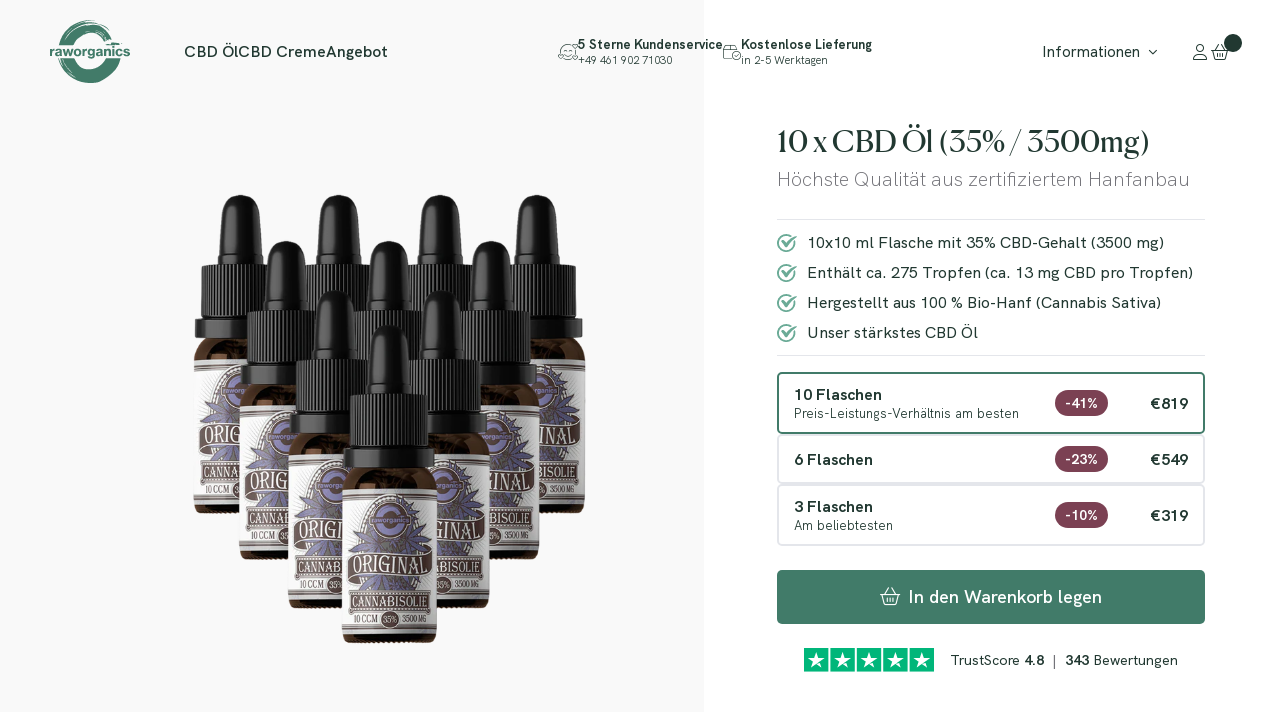

--- FILE ---
content_type: text/html; charset=utf-8
request_url: https://raworganics.de/products/10-cbd-oel-35
body_size: 31653
content:
<!doctype html>
<html lang="de">
<head>

    <!-- Google Tag Manager -->
    <script>(function(w,d,s,l,i){w[l]=w[l]||[];w[l].push({'gtm.start':
    new Date().getTime(),event:'gtm.js'});var f=d.getElementsByTagName(s)[0],
    j=d.createElement(s),dl=l!='dataLayer'?'&l='+l:'';j.async=true;j.src=
    'https://www.googletagmanager.com/gtm.js?id='+i+dl;f.parentNode.insertBefore(j,f);
    })(window,document,'script','dataLayer','GTM-PTW97XZ');</script>
    <!-- End Google Tag Manager --><meta charset="utf-8">
    <meta http-equiv="X-UA-Compatible" content="IE=edge,chrome=1"><link rel="canonical" href="https://raworganics.de/products/10-cbd-oel-35">
    <meta name="viewport" content="width=device-width, initial-scale=1.0"/>


    

    <link rel="icon" type="image/png" href="//raworganics.de/cdn/shop/t/2/assets/favicon.png?v=179933583062990309451667998376">
    
    
    <script>window.performance && window.performance.mark && window.performance.mark('shopify.content_for_header.start');</script><meta id="shopify-digital-wallet" name="shopify-digital-wallet" content="/67717562661/digital_wallets/dialog">
<link rel="alternate" type="application/json+oembed" href="https://raworganics.de/products/10-cbd-oel-35.oembed">
<script async="async" src="/checkouts/internal/preloads.js?locale=de-DE"></script>
<script id="shopify-features" type="application/json">{"accessToken":"553e4f6f55c3500c98ef73d403558535","betas":["rich-media-storefront-analytics"],"domain":"raworganics.de","predictiveSearch":true,"shopId":67717562661,"locale":"de"}</script>
<script>var Shopify = Shopify || {};
Shopify.shop = "raworganics-de.myshopify.com";
Shopify.locale = "de";
Shopify.currency = {"active":"EUR","rate":"1.0"};
Shopify.country = "DE";
Shopify.theme = {"name":"Raw Organics [Visibly.dk]","id":137582412069,"schema_name":"Themekit template theme","schema_version":"1.0.0","theme_store_id":null,"role":"main"};
Shopify.theme.handle = "null";
Shopify.theme.style = {"id":null,"handle":null};
Shopify.cdnHost = "raworganics.de/cdn";
Shopify.routes = Shopify.routes || {};
Shopify.routes.root = "/";</script>
<script type="module">!function(o){(o.Shopify=o.Shopify||{}).modules=!0}(window);</script>
<script>!function(o){function n(){var o=[];function n(){o.push(Array.prototype.slice.apply(arguments))}return n.q=o,n}var t=o.Shopify=o.Shopify||{};t.loadFeatures=n(),t.autoloadFeatures=n()}(window);</script>
<script id="shop-js-analytics" type="application/json">{"pageType":"product"}</script>
<script defer="defer" async type="module" src="//raworganics.de/cdn/shopifycloud/shop-js/modules/v2/client.init-shop-cart-sync_e98Ab_XN.de.esm.js"></script>
<script defer="defer" async type="module" src="//raworganics.de/cdn/shopifycloud/shop-js/modules/v2/chunk.common_Pcw9EP95.esm.js"></script>
<script defer="defer" async type="module" src="//raworganics.de/cdn/shopifycloud/shop-js/modules/v2/chunk.modal_CzmY4ZhL.esm.js"></script>
<script type="module">
  await import("//raworganics.de/cdn/shopifycloud/shop-js/modules/v2/client.init-shop-cart-sync_e98Ab_XN.de.esm.js");
await import("//raworganics.de/cdn/shopifycloud/shop-js/modules/v2/chunk.common_Pcw9EP95.esm.js");
await import("//raworganics.de/cdn/shopifycloud/shop-js/modules/v2/chunk.modal_CzmY4ZhL.esm.js");

  window.Shopify.SignInWithShop?.initShopCartSync?.({"fedCMEnabled":true,"windoidEnabled":true});

</script>
<script>(function() {
  var isLoaded = false;
  function asyncLoad() {
    if (isLoaded) return;
    isLoaded = true;
    var urls = ["https:\/\/raworganics.postaffiliatepro.com\/plugins\/Shopify\/shopify.php?ac=getCode\u0026shop=raworganics-de.myshopify.com","https:\/\/static.klaviyo.com\/onsite\/js\/klaviyo.js?company_id=WTauMs\u0026shop=raworganics-de.myshopify.com"];
    for (var i = 0; i < urls.length; i++) {
      var s = document.createElement('script');
      s.type = 'text/javascript';
      s.async = true;
      s.src = urls[i];
      var x = document.getElementsByTagName('script')[0];
      x.parentNode.insertBefore(s, x);
    }
  };
  if(window.attachEvent) {
    window.attachEvent('onload', asyncLoad);
  } else {
    window.addEventListener('load', asyncLoad, false);
  }
})();</script>
<script id="__st">var __st={"a":67717562661,"offset":3600,"reqid":"db36b875-3d00-4a08-9bb0-01217262efc6-1769147472","pageurl":"raworganics.de\/products\/10-cbd-oel-35","u":"c1b5fe305c8b","p":"product","rtyp":"product","rid":8084152221989};</script>
<script>window.ShopifyPaypalV4VisibilityTracking = true;</script>
<script id="captcha-bootstrap">!function(){'use strict';const t='contact',e='account',n='new_comment',o=[[t,t],['blogs',n],['comments',n],[t,'customer']],c=[[e,'customer_login'],[e,'guest_login'],[e,'recover_customer_password'],[e,'create_customer']],r=t=>t.map((([t,e])=>`form[action*='/${t}']:not([data-nocaptcha='true']) input[name='form_type'][value='${e}']`)).join(','),a=t=>()=>t?[...document.querySelectorAll(t)].map((t=>t.form)):[];function s(){const t=[...o],e=r(t);return a(e)}const i='password',u='form_key',d=['recaptcha-v3-token','g-recaptcha-response','h-captcha-response',i],f=()=>{try{return window.sessionStorage}catch{return}},m='__shopify_v',_=t=>t.elements[u];function p(t,e,n=!1){try{const o=window.sessionStorage,c=JSON.parse(o.getItem(e)),{data:r}=function(t){const{data:e,action:n}=t;return t[m]||n?{data:e,action:n}:{data:t,action:n}}(c);for(const[e,n]of Object.entries(r))t.elements[e]&&(t.elements[e].value=n);n&&o.removeItem(e)}catch(o){console.error('form repopulation failed',{error:o})}}const l='form_type',E='cptcha';function T(t){t.dataset[E]=!0}const w=window,h=w.document,L='Shopify',v='ce_forms',y='captcha';let A=!1;((t,e)=>{const n=(g='f06e6c50-85a8-45c8-87d0-21a2b65856fe',I='https://cdn.shopify.com/shopifycloud/storefront-forms-hcaptcha/ce_storefront_forms_captcha_hcaptcha.v1.5.2.iife.js',D={infoText:'Durch hCaptcha geschützt',privacyText:'Datenschutz',termsText:'Allgemeine Geschäftsbedingungen'},(t,e,n)=>{const o=w[L][v],c=o.bindForm;if(c)return c(t,g,e,D).then(n);var r;o.q.push([[t,g,e,D],n]),r=I,A||(h.body.append(Object.assign(h.createElement('script'),{id:'captcha-provider',async:!0,src:r})),A=!0)});var g,I,D;w[L]=w[L]||{},w[L][v]=w[L][v]||{},w[L][v].q=[],w[L][y]=w[L][y]||{},w[L][y].protect=function(t,e){n(t,void 0,e),T(t)},Object.freeze(w[L][y]),function(t,e,n,w,h,L){const[v,y,A,g]=function(t,e,n){const i=e?o:[],u=t?c:[],d=[...i,...u],f=r(d),m=r(i),_=r(d.filter((([t,e])=>n.includes(e))));return[a(f),a(m),a(_),s()]}(w,h,L),I=t=>{const e=t.target;return e instanceof HTMLFormElement?e:e&&e.form},D=t=>v().includes(t);t.addEventListener('submit',(t=>{const e=I(t);if(!e)return;const n=D(e)&&!e.dataset.hcaptchaBound&&!e.dataset.recaptchaBound,o=_(e),c=g().includes(e)&&(!o||!o.value);(n||c)&&t.preventDefault(),c&&!n&&(function(t){try{if(!f())return;!function(t){const e=f();if(!e)return;const n=_(t);if(!n)return;const o=n.value;o&&e.removeItem(o)}(t);const e=Array.from(Array(32),(()=>Math.random().toString(36)[2])).join('');!function(t,e){_(t)||t.append(Object.assign(document.createElement('input'),{type:'hidden',name:u})),t.elements[u].value=e}(t,e),function(t,e){const n=f();if(!n)return;const o=[...t.querySelectorAll(`input[type='${i}']`)].map((({name:t})=>t)),c=[...d,...o],r={};for(const[a,s]of new FormData(t).entries())c.includes(a)||(r[a]=s);n.setItem(e,JSON.stringify({[m]:1,action:t.action,data:r}))}(t,e)}catch(e){console.error('failed to persist form',e)}}(e),e.submit())}));const S=(t,e)=>{t&&!t.dataset[E]&&(n(t,e.some((e=>e===t))),T(t))};for(const o of['focusin','change'])t.addEventListener(o,(t=>{const e=I(t);D(e)&&S(e,y())}));const B=e.get('form_key'),M=e.get(l),P=B&&M;t.addEventListener('DOMContentLoaded',(()=>{const t=y();if(P)for(const e of t)e.elements[l].value===M&&p(e,B);[...new Set([...A(),...v().filter((t=>'true'===t.dataset.shopifyCaptcha))])].forEach((e=>S(e,t)))}))}(h,new URLSearchParams(w.location.search),n,t,e,['guest_login'])})(!0,!0)}();</script>
<script integrity="sha256-4kQ18oKyAcykRKYeNunJcIwy7WH5gtpwJnB7kiuLZ1E=" data-source-attribution="shopify.loadfeatures" defer="defer" src="//raworganics.de/cdn/shopifycloud/storefront/assets/storefront/load_feature-a0a9edcb.js" crossorigin="anonymous"></script>
<script data-source-attribution="shopify.dynamic_checkout.dynamic.init">var Shopify=Shopify||{};Shopify.PaymentButton=Shopify.PaymentButton||{isStorefrontPortableWallets:!0,init:function(){window.Shopify.PaymentButton.init=function(){};var t=document.createElement("script");t.src="https://raworganics.de/cdn/shopifycloud/portable-wallets/latest/portable-wallets.de.js",t.type="module",document.head.appendChild(t)}};
</script>
<script data-source-attribution="shopify.dynamic_checkout.buyer_consent">
  function portableWalletsHideBuyerConsent(e){var t=document.getElementById("shopify-buyer-consent"),n=document.getElementById("shopify-subscription-policy-button");t&&n&&(t.classList.add("hidden"),t.setAttribute("aria-hidden","true"),n.removeEventListener("click",e))}function portableWalletsShowBuyerConsent(e){var t=document.getElementById("shopify-buyer-consent"),n=document.getElementById("shopify-subscription-policy-button");t&&n&&(t.classList.remove("hidden"),t.removeAttribute("aria-hidden"),n.addEventListener("click",e))}window.Shopify?.PaymentButton&&(window.Shopify.PaymentButton.hideBuyerConsent=portableWalletsHideBuyerConsent,window.Shopify.PaymentButton.showBuyerConsent=portableWalletsShowBuyerConsent);
</script>
<script data-source-attribution="shopify.dynamic_checkout.cart.bootstrap">document.addEventListener("DOMContentLoaded",(function(){function t(){return document.querySelector("shopify-accelerated-checkout-cart, shopify-accelerated-checkout")}if(t())Shopify.PaymentButton.init();else{new MutationObserver((function(e,n){t()&&(Shopify.PaymentButton.init(),n.disconnect())})).observe(document.body,{childList:!0,subtree:!0})}}));
</script>

<script>window.performance && window.performance.mark && window.performance.mark('shopify.content_for_header.end');</script>
    <script>
        let theme = {
            currency: 'EUR',
            defaultCurrency: 'DKK',
            moneyFormat: "€{{amount_with_comma_separator}}",
            moneyFormatWithCurrency: "€{{amount_with_comma_separator}} EUR",
            moneyFormatWithoutCurrency: null,
            currencySwitcherFormat: 'money_with_currency_format',product_json: {"id":8084152221989,"title":"10 x CBD Öl (35% \/ 3500mg)","handle":"10-cbd-oel-35","description":"\u003cp\u003e\u003cspan\u003eDie Original-Serie ist unser Klassiker unter den CBD Ölen. Bei der Destillation stellen wir sicher das die Produkte ausschließlich reine Cannabinoide enthalten, sonst nichts. Abgerundet wird das ganze durch ein zertifiziertes Bio-Hanfsamen-Trägeröl.\u003c\/span\u003e\u003c\/p\u003e\n\u003cp\u003eHier geht's zum Analysebericht\u003cspan\u003e \u003c\/span\u003e\u003ca href=\"https:\/\/cdn.shopify.com\/s\/files\/1\/0677\/1756\/2661\/files\/M22-0202-35.pdf?v=1671024632\" data-mce-href=\"https:\/\/cdn.shopify.com\/s\/files\/1\/0677\/1756\/2661\/files\/M22-0202-35.pdf?v=1671024632\" target=\"_blank\"\u003e\u0026gt;Download\u0026lt;\u003c\/a\u003e\u003c\/p\u003e\n\u003cp\u003eGesetzlich vorgeschriebene Informationen:\u003cbr\u003eDas Öl ist zur äußerlichen Anwendung bestimmt.\u003cbr\u003eDer THC-Gehalt in diesem Produkt beträgt \u0026lt;0.2%.\u003c\/p\u003e\n\u003cp\u003e\u003cbr\u003e\u003c\/p\u003e","published_at":"2023-01-23T15:03:22+01:00","created_at":"2023-01-23T15:03:24+01:00","vendor":"raworganics-de","type":"","tags":["tilbud"],"price":81900,"price_min":81900,"price_max":81900,"available":true,"price_varies":false,"compare_at_price":140000,"compare_at_price_min":140000,"compare_at_price_max":140000,"compare_at_price_varies":false,"variants":[{"id":44394116317477,"title":"Default Title","option1":"Default Title","option2":null,"option3":null,"sku":"","requires_shipping":true,"taxable":true,"featured_image":null,"available":true,"name":"10 x CBD Öl (35% \/ 3500mg)","public_title":null,"options":["Default Title"],"price":81900,"weight":0,"compare_at_price":140000,"inventory_management":"shopify","barcode":"","requires_selling_plan":false,"selling_plan_allocations":[],"quantity_rule":{"min":1,"max":null,"increment":1}}],"images":["\/\/raworganics.de\/cdn\/shop\/products\/RO_Original35_10_057e347f-428c-451f-a054-2be5ccd07275.png?v=1675792470"],"featured_image":"\/\/raworganics.de\/cdn\/shop\/products\/RO_Original35_10_057e347f-428c-451f-a054-2be5ccd07275.png?v=1675792470","options":["Title"],"media":[{"alt":null,"id":32935100875045,"position":1,"preview_image":{"aspect_ratio":0.848,"height":1024,"width":868,"src":"\/\/raworganics.de\/cdn\/shop\/products\/RO_Original35_10_057e347f-428c-451f-a054-2be5ccd07275.png?v=1675792470"},"aspect_ratio":0.848,"height":1024,"media_type":"image","src":"\/\/raworganics.de\/cdn\/shop\/products\/RO_Original35_10_057e347f-428c-451f-a054-2be5ccd07275.png?v=1675792470","width":868}],"requires_selling_plan":false,"selling_plan_groups":[],"content":"\u003cp\u003e\u003cspan\u003eDie Original-Serie ist unser Klassiker unter den CBD Ölen. Bei der Destillation stellen wir sicher das die Produkte ausschließlich reine Cannabinoide enthalten, sonst nichts. Abgerundet wird das ganze durch ein zertifiziertes Bio-Hanfsamen-Trägeröl.\u003c\/span\u003e\u003c\/p\u003e\n\u003cp\u003eHier geht's zum Analysebericht\u003cspan\u003e \u003c\/span\u003e\u003ca href=\"https:\/\/cdn.shopify.com\/s\/files\/1\/0677\/1756\/2661\/files\/M22-0202-35.pdf?v=1671024632\" data-mce-href=\"https:\/\/cdn.shopify.com\/s\/files\/1\/0677\/1756\/2661\/files\/M22-0202-35.pdf?v=1671024632\" target=\"_blank\"\u003e\u0026gt;Download\u0026lt;\u003c\/a\u003e\u003c\/p\u003e\n\u003cp\u003eGesetzlich vorgeschriebene Informationen:\u003cbr\u003eDas Öl ist zur äußerlichen Anwendung bestimmt.\u003cbr\u003eDer THC-Gehalt in diesem Produkt beträgt \u0026lt;0.2%.\u003c\/p\u003e\n\u003cp\u003e\u003cbr\u003e\u003c\/p\u003e"},language: {
                search_no_results: 'Keine Ergebnisse, versuchen Sie es mit einer anderen Suche.',
                add_to_cart: 'In den Warenkorb legen                     ',
                adding_to_cart: 'Hinzufügen…',
                out_of_stock: 'Ausverkauft',
                empty_cart: 'Ihr Warenkorb ist leer',
                shipping_progress_html: 'Kaufen Sie für {{ amount }} mehr und erhalten Sie kostenlosen Versand!',
                free_shipping_achieved: 'Sie haben kostenlosen Versand erreicht!',
                filter_products_single: 'Produkt',
                filter_products_multiple: 'Produkte',
                please_accept_terms: 'Translation missing: de.cart.please_accept_terms'
            }
        }
    </script>

    
        <!-- Google tag (gtag.js) -->
        <script async src="https://www.googletagmanager.com/gtag/js?id=G-0JE4Q03RS1"></script>
        <script>
            window.dataLayer = window.dataLayer || [];
            function gtag(){dataLayer.push(arguments);}
            gtag('js', new Date());
            gtag('config', 'G-0JE4Q03RS1');
        </script>
    

    <link href="//raworganics.de/cdn/shop/t/2/assets/theme.min.css?v=173427796588074507181677489255" rel="stylesheet" type="text/css" media="all" />
  <link href="//raworganics.de/cdn/shop/t/2/assets/custom.css?v=53120569805604685571733915588" rel="stylesheet" type="text/css" media="all" />






  <script async src='https://addrevenue.io/track.js'></script>




<link rel="stylesheet" href="https://unpkg.com/flickity@2/dist/flickity.min.css">
<script>
    (function(w,d,t,r,u)
    {
        var f,n,i;
        w[u]=w[u]||[],f=function()
        {
            var o={ti:"187138206", tm:"shpfy_ui", enableAutoSpaTracking: true};
            o.q=w[u],w[u]=new UET(o),w[u].push("pageLoad")
        },
        n=d.createElement(t),n.src=r,n.async=1,n.onload=n.onreadystatechange=function()
        {
            var s=this.readyState;
            s&&s!=="loaded"&&s!=="complete"||(f(),n.onload=n.onreadystatechange=null)
        },
        i=d.getElementsByTagName(t)[0],i.parentNode.insertBefore(n,i)
    })
    (window,document,"script","//bat.bing.com/bat.js","uetq");
</script>

<meta name="google-site-verification" content="8TKV4T1pUyV_5fhs0xSoZZxYWvTJZjt7c0xMgpsNCsY" />
  
<meta property="og:image" content="https://cdn.shopify.com/s/files/1/0677/1756/2661/products/RO_Original35_10_057e347f-428c-451f-a054-2be5ccd07275.png?v=1675792470" />
<meta property="og:image:secure_url" content="https://cdn.shopify.com/s/files/1/0677/1756/2661/products/RO_Original35_10_057e347f-428c-451f-a054-2be5ccd07275.png?v=1675792470" />
<meta property="og:image:width" content="868" />
<meta property="og:image:height" content="1024" />
<link href="https://monorail-edge.shopifysvc.com" rel="dns-prefetch">
<script>(function(){if ("sendBeacon" in navigator && "performance" in window) {try {var session_token_from_headers = performance.getEntriesByType('navigation')[0].serverTiming.find(x => x.name == '_s').description;} catch {var session_token_from_headers = undefined;}var session_cookie_matches = document.cookie.match(/_shopify_s=([^;]*)/);var session_token_from_cookie = session_cookie_matches && session_cookie_matches.length === 2 ? session_cookie_matches[1] : "";var session_token = session_token_from_headers || session_token_from_cookie || "";function handle_abandonment_event(e) {var entries = performance.getEntries().filter(function(entry) {return /monorail-edge.shopifysvc.com/.test(entry.name);});if (!window.abandonment_tracked && entries.length === 0) {window.abandonment_tracked = true;var currentMs = Date.now();var navigation_start = performance.timing.navigationStart;var payload = {shop_id: 67717562661,url: window.location.href,navigation_start,duration: currentMs - navigation_start,session_token,page_type: "product"};window.navigator.sendBeacon("https://monorail-edge.shopifysvc.com/v1/produce", JSON.stringify({schema_id: "online_store_buyer_site_abandonment/1.1",payload: payload,metadata: {event_created_at_ms: currentMs,event_sent_at_ms: currentMs}}));}}window.addEventListener('pagehide', handle_abandonment_event);}}());</script>
<script id="web-pixels-manager-setup">(function e(e,d,r,n,o){if(void 0===o&&(o={}),!Boolean(null===(a=null===(i=window.Shopify)||void 0===i?void 0:i.analytics)||void 0===a?void 0:a.replayQueue)){var i,a;window.Shopify=window.Shopify||{};var t=window.Shopify;t.analytics=t.analytics||{};var s=t.analytics;s.replayQueue=[],s.publish=function(e,d,r){return s.replayQueue.push([e,d,r]),!0};try{self.performance.mark("wpm:start")}catch(e){}var l=function(){var e={modern:/Edge?\/(1{2}[4-9]|1[2-9]\d|[2-9]\d{2}|\d{4,})\.\d+(\.\d+|)|Firefox\/(1{2}[4-9]|1[2-9]\d|[2-9]\d{2}|\d{4,})\.\d+(\.\d+|)|Chrom(ium|e)\/(9{2}|\d{3,})\.\d+(\.\d+|)|(Maci|X1{2}).+ Version\/(15\.\d+|(1[6-9]|[2-9]\d|\d{3,})\.\d+)([,.]\d+|)( \(\w+\)|)( Mobile\/\w+|) Safari\/|Chrome.+OPR\/(9{2}|\d{3,})\.\d+\.\d+|(CPU[ +]OS|iPhone[ +]OS|CPU[ +]iPhone|CPU IPhone OS|CPU iPad OS)[ +]+(15[._]\d+|(1[6-9]|[2-9]\d|\d{3,})[._]\d+)([._]\d+|)|Android:?[ /-](13[3-9]|1[4-9]\d|[2-9]\d{2}|\d{4,})(\.\d+|)(\.\d+|)|Android.+Firefox\/(13[5-9]|1[4-9]\d|[2-9]\d{2}|\d{4,})\.\d+(\.\d+|)|Android.+Chrom(ium|e)\/(13[3-9]|1[4-9]\d|[2-9]\d{2}|\d{4,})\.\d+(\.\d+|)|SamsungBrowser\/([2-9]\d|\d{3,})\.\d+/,legacy:/Edge?\/(1[6-9]|[2-9]\d|\d{3,})\.\d+(\.\d+|)|Firefox\/(5[4-9]|[6-9]\d|\d{3,})\.\d+(\.\d+|)|Chrom(ium|e)\/(5[1-9]|[6-9]\d|\d{3,})\.\d+(\.\d+|)([\d.]+$|.*Safari\/(?![\d.]+ Edge\/[\d.]+$))|(Maci|X1{2}).+ Version\/(10\.\d+|(1[1-9]|[2-9]\d|\d{3,})\.\d+)([,.]\d+|)( \(\w+\)|)( Mobile\/\w+|) Safari\/|Chrome.+OPR\/(3[89]|[4-9]\d|\d{3,})\.\d+\.\d+|(CPU[ +]OS|iPhone[ +]OS|CPU[ +]iPhone|CPU IPhone OS|CPU iPad OS)[ +]+(10[._]\d+|(1[1-9]|[2-9]\d|\d{3,})[._]\d+)([._]\d+|)|Android:?[ /-](13[3-9]|1[4-9]\d|[2-9]\d{2}|\d{4,})(\.\d+|)(\.\d+|)|Mobile Safari.+OPR\/([89]\d|\d{3,})\.\d+\.\d+|Android.+Firefox\/(13[5-9]|1[4-9]\d|[2-9]\d{2}|\d{4,})\.\d+(\.\d+|)|Android.+Chrom(ium|e)\/(13[3-9]|1[4-9]\d|[2-9]\d{2}|\d{4,})\.\d+(\.\d+|)|Android.+(UC? ?Browser|UCWEB|U3)[ /]?(15\.([5-9]|\d{2,})|(1[6-9]|[2-9]\d|\d{3,})\.\d+)\.\d+|SamsungBrowser\/(5\.\d+|([6-9]|\d{2,})\.\d+)|Android.+MQ{2}Browser\/(14(\.(9|\d{2,})|)|(1[5-9]|[2-9]\d|\d{3,})(\.\d+|))(\.\d+|)|K[Aa][Ii]OS\/(3\.\d+|([4-9]|\d{2,})\.\d+)(\.\d+|)/},d=e.modern,r=e.legacy,n=navigator.userAgent;return n.match(d)?"modern":n.match(r)?"legacy":"unknown"}(),u="modern"===l?"modern":"legacy",c=(null!=n?n:{modern:"",legacy:""})[u],f=function(e){return[e.baseUrl,"/wpm","/b",e.hashVersion,"modern"===e.buildTarget?"m":"l",".js"].join("")}({baseUrl:d,hashVersion:r,buildTarget:u}),m=function(e){var d=e.version,r=e.bundleTarget,n=e.surface,o=e.pageUrl,i=e.monorailEndpoint;return{emit:function(e){var a=e.status,t=e.errorMsg,s=(new Date).getTime(),l=JSON.stringify({metadata:{event_sent_at_ms:s},events:[{schema_id:"web_pixels_manager_load/3.1",payload:{version:d,bundle_target:r,page_url:o,status:a,surface:n,error_msg:t},metadata:{event_created_at_ms:s}}]});if(!i)return console&&console.warn&&console.warn("[Web Pixels Manager] No Monorail endpoint provided, skipping logging."),!1;try{return self.navigator.sendBeacon.bind(self.navigator)(i,l)}catch(e){}var u=new XMLHttpRequest;try{return u.open("POST",i,!0),u.setRequestHeader("Content-Type","text/plain"),u.send(l),!0}catch(e){return console&&console.warn&&console.warn("[Web Pixels Manager] Got an unhandled error while logging to Monorail."),!1}}}}({version:r,bundleTarget:l,surface:e.surface,pageUrl:self.location.href,monorailEndpoint:e.monorailEndpoint});try{o.browserTarget=l,function(e){var d=e.src,r=e.async,n=void 0===r||r,o=e.onload,i=e.onerror,a=e.sri,t=e.scriptDataAttributes,s=void 0===t?{}:t,l=document.createElement("script"),u=document.querySelector("head"),c=document.querySelector("body");if(l.async=n,l.src=d,a&&(l.integrity=a,l.crossOrigin="anonymous"),s)for(var f in s)if(Object.prototype.hasOwnProperty.call(s,f))try{l.dataset[f]=s[f]}catch(e){}if(o&&l.addEventListener("load",o),i&&l.addEventListener("error",i),u)u.appendChild(l);else{if(!c)throw new Error("Did not find a head or body element to append the script");c.appendChild(l)}}({src:f,async:!0,onload:function(){if(!function(){var e,d;return Boolean(null===(d=null===(e=window.Shopify)||void 0===e?void 0:e.analytics)||void 0===d?void 0:d.initialized)}()){var d=window.webPixelsManager.init(e)||void 0;if(d){var r=window.Shopify.analytics;r.replayQueue.forEach((function(e){var r=e[0],n=e[1],o=e[2];d.publishCustomEvent(r,n,o)})),r.replayQueue=[],r.publish=d.publishCustomEvent,r.visitor=d.visitor,r.initialized=!0}}},onerror:function(){return m.emit({status:"failed",errorMsg:"".concat(f," has failed to load")})},sri:function(e){var d=/^sha384-[A-Za-z0-9+/=]+$/;return"string"==typeof e&&d.test(e)}(c)?c:"",scriptDataAttributes:o}),m.emit({status:"loading"})}catch(e){m.emit({status:"failed",errorMsg:(null==e?void 0:e.message)||"Unknown error"})}}})({shopId: 67717562661,storefrontBaseUrl: "https://raworganics.de",extensionsBaseUrl: "https://extensions.shopifycdn.com/cdn/shopifycloud/web-pixels-manager",monorailEndpoint: "https://monorail-edge.shopifysvc.com/unstable/produce_batch",surface: "storefront-renderer",enabledBetaFlags: ["2dca8a86"],webPixelsConfigList: [{"id":"2287239515","configuration":"{\"pixel_id\":\"466272869727468\",\"pixel_type\":\"facebook_pixel\"}","eventPayloadVersion":"v1","runtimeContext":"OPEN","scriptVersion":"ca16bc87fe92b6042fbaa3acc2fbdaa6","type":"APP","apiClientId":2329312,"privacyPurposes":["ANALYTICS","MARKETING","SALE_OF_DATA"],"dataSharingAdjustments":{"protectedCustomerApprovalScopes":["read_customer_address","read_customer_email","read_customer_name","read_customer_personal_data","read_customer_phone"]}},{"id":"shopify-app-pixel","configuration":"{}","eventPayloadVersion":"v1","runtimeContext":"STRICT","scriptVersion":"0450","apiClientId":"shopify-pixel","type":"APP","privacyPurposes":["ANALYTICS","MARKETING"]},{"id":"shopify-custom-pixel","eventPayloadVersion":"v1","runtimeContext":"LAX","scriptVersion":"0450","apiClientId":"shopify-pixel","type":"CUSTOM","privacyPurposes":["ANALYTICS","MARKETING"]}],isMerchantRequest: false,initData: {"shop":{"name":"Raw Organics DE","paymentSettings":{"currencyCode":"EUR"},"myshopifyDomain":"raworganics-de.myshopify.com","countryCode":"BG","storefrontUrl":"https:\/\/raworganics.de"},"customer":null,"cart":null,"checkout":null,"productVariants":[{"price":{"amount":819.0,"currencyCode":"EUR"},"product":{"title":"10 x CBD Öl (35% \/ 3500mg)","vendor":"raworganics-de","id":"8084152221989","untranslatedTitle":"10 x CBD Öl (35% \/ 3500mg)","url":"\/products\/10-cbd-oel-35","type":""},"id":"44394116317477","image":{"src":"\/\/raworganics.de\/cdn\/shop\/products\/RO_Original35_10_057e347f-428c-451f-a054-2be5ccd07275.png?v=1675792470"},"sku":"","title":"Default Title","untranslatedTitle":"Default Title"}],"purchasingCompany":null},},"https://raworganics.de/cdn","fcfee988w5aeb613cpc8e4bc33m6693e112",{"modern":"","legacy":""},{"shopId":"67717562661","storefrontBaseUrl":"https:\/\/raworganics.de","extensionBaseUrl":"https:\/\/extensions.shopifycdn.com\/cdn\/shopifycloud\/web-pixels-manager","surface":"storefront-renderer","enabledBetaFlags":"[\"2dca8a86\"]","isMerchantRequest":"false","hashVersion":"fcfee988w5aeb613cpc8e4bc33m6693e112","publish":"custom","events":"[[\"page_viewed\",{}],[\"product_viewed\",{\"productVariant\":{\"price\":{\"amount\":819.0,\"currencyCode\":\"EUR\"},\"product\":{\"title\":\"10 x CBD Öl (35% \/ 3500mg)\",\"vendor\":\"raworganics-de\",\"id\":\"8084152221989\",\"untranslatedTitle\":\"10 x CBD Öl (35% \/ 3500mg)\",\"url\":\"\/products\/10-cbd-oel-35\",\"type\":\"\"},\"id\":\"44394116317477\",\"image\":{\"src\":\"\/\/raworganics.de\/cdn\/shop\/products\/RO_Original35_10_057e347f-428c-451f-a054-2be5ccd07275.png?v=1675792470\"},\"sku\":\"\",\"title\":\"Default Title\",\"untranslatedTitle\":\"Default Title\"}}]]"});</script><script>
  window.ShopifyAnalytics = window.ShopifyAnalytics || {};
  window.ShopifyAnalytics.meta = window.ShopifyAnalytics.meta || {};
  window.ShopifyAnalytics.meta.currency = 'EUR';
  var meta = {"product":{"id":8084152221989,"gid":"gid:\/\/shopify\/Product\/8084152221989","vendor":"raworganics-de","type":"","handle":"10-cbd-oel-35","variants":[{"id":44394116317477,"price":81900,"name":"10 x CBD Öl (35% \/ 3500mg)","public_title":null,"sku":""}],"remote":false},"page":{"pageType":"product","resourceType":"product","resourceId":8084152221989,"requestId":"db36b875-3d00-4a08-9bb0-01217262efc6-1769147472"}};
  for (var attr in meta) {
    window.ShopifyAnalytics.meta[attr] = meta[attr];
  }
</script>
<script class="analytics">
  (function () {
    var customDocumentWrite = function(content) {
      var jquery = null;

      if (window.jQuery) {
        jquery = window.jQuery;
      } else if (window.Checkout && window.Checkout.$) {
        jquery = window.Checkout.$;
      }

      if (jquery) {
        jquery('body').append(content);
      }
    };

    var hasLoggedConversion = function(token) {
      if (token) {
        return document.cookie.indexOf('loggedConversion=' + token) !== -1;
      }
      return false;
    }

    var setCookieIfConversion = function(token) {
      if (token) {
        var twoMonthsFromNow = new Date(Date.now());
        twoMonthsFromNow.setMonth(twoMonthsFromNow.getMonth() + 2);

        document.cookie = 'loggedConversion=' + token + '; expires=' + twoMonthsFromNow;
      }
    }

    var trekkie = window.ShopifyAnalytics.lib = window.trekkie = window.trekkie || [];
    if (trekkie.integrations) {
      return;
    }
    trekkie.methods = [
      'identify',
      'page',
      'ready',
      'track',
      'trackForm',
      'trackLink'
    ];
    trekkie.factory = function(method) {
      return function() {
        var args = Array.prototype.slice.call(arguments);
        args.unshift(method);
        trekkie.push(args);
        return trekkie;
      };
    };
    for (var i = 0; i < trekkie.methods.length; i++) {
      var key = trekkie.methods[i];
      trekkie[key] = trekkie.factory(key);
    }
    trekkie.load = function(config) {
      trekkie.config = config || {};
      trekkie.config.initialDocumentCookie = document.cookie;
      var first = document.getElementsByTagName('script')[0];
      var script = document.createElement('script');
      script.type = 'text/javascript';
      script.onerror = function(e) {
        var scriptFallback = document.createElement('script');
        scriptFallback.type = 'text/javascript';
        scriptFallback.onerror = function(error) {
                var Monorail = {
      produce: function produce(monorailDomain, schemaId, payload) {
        var currentMs = new Date().getTime();
        var event = {
          schema_id: schemaId,
          payload: payload,
          metadata: {
            event_created_at_ms: currentMs,
            event_sent_at_ms: currentMs
          }
        };
        return Monorail.sendRequest("https://" + monorailDomain + "/v1/produce", JSON.stringify(event));
      },
      sendRequest: function sendRequest(endpointUrl, payload) {
        // Try the sendBeacon API
        if (window && window.navigator && typeof window.navigator.sendBeacon === 'function' && typeof window.Blob === 'function' && !Monorail.isIos12()) {
          var blobData = new window.Blob([payload], {
            type: 'text/plain'
          });

          if (window.navigator.sendBeacon(endpointUrl, blobData)) {
            return true;
          } // sendBeacon was not successful

        } // XHR beacon

        var xhr = new XMLHttpRequest();

        try {
          xhr.open('POST', endpointUrl);
          xhr.setRequestHeader('Content-Type', 'text/plain');
          xhr.send(payload);
        } catch (e) {
          console.log(e);
        }

        return false;
      },
      isIos12: function isIos12() {
        return window.navigator.userAgent.lastIndexOf('iPhone; CPU iPhone OS 12_') !== -1 || window.navigator.userAgent.lastIndexOf('iPad; CPU OS 12_') !== -1;
      }
    };
    Monorail.produce('monorail-edge.shopifysvc.com',
      'trekkie_storefront_load_errors/1.1',
      {shop_id: 67717562661,
      theme_id: 137582412069,
      app_name: "storefront",
      context_url: window.location.href,
      source_url: "//raworganics.de/cdn/s/trekkie.storefront.8d95595f799fbf7e1d32231b9a28fd43b70c67d3.min.js"});

        };
        scriptFallback.async = true;
        scriptFallback.src = '//raworganics.de/cdn/s/trekkie.storefront.8d95595f799fbf7e1d32231b9a28fd43b70c67d3.min.js';
        first.parentNode.insertBefore(scriptFallback, first);
      };
      script.async = true;
      script.src = '//raworganics.de/cdn/s/trekkie.storefront.8d95595f799fbf7e1d32231b9a28fd43b70c67d3.min.js';
      first.parentNode.insertBefore(script, first);
    };
    trekkie.load(
      {"Trekkie":{"appName":"storefront","development":false,"defaultAttributes":{"shopId":67717562661,"isMerchantRequest":null,"themeId":137582412069,"themeCityHash":"7186900375305672339","contentLanguage":"de","currency":"EUR"},"isServerSideCookieWritingEnabled":true,"monorailRegion":"shop_domain","enabledBetaFlags":["65f19447"]},"Session Attribution":{},"S2S":{"facebookCapiEnabled":true,"source":"trekkie-storefront-renderer","apiClientId":580111}}
    );

    var loaded = false;
    trekkie.ready(function() {
      if (loaded) return;
      loaded = true;

      window.ShopifyAnalytics.lib = window.trekkie;

      var originalDocumentWrite = document.write;
      document.write = customDocumentWrite;
      try { window.ShopifyAnalytics.merchantGoogleAnalytics.call(this); } catch(error) {};
      document.write = originalDocumentWrite;

      window.ShopifyAnalytics.lib.page(null,{"pageType":"product","resourceType":"product","resourceId":8084152221989,"requestId":"db36b875-3d00-4a08-9bb0-01217262efc6-1769147472","shopifyEmitted":true});

      var match = window.location.pathname.match(/checkouts\/(.+)\/(thank_you|post_purchase)/)
      var token = match? match[1]: undefined;
      if (!hasLoggedConversion(token)) {
        setCookieIfConversion(token);
        window.ShopifyAnalytics.lib.track("Viewed Product",{"currency":"EUR","variantId":44394116317477,"productId":8084152221989,"productGid":"gid:\/\/shopify\/Product\/8084152221989","name":"10 x CBD Öl (35% \/ 3500mg)","price":"819.00","sku":"","brand":"raworganics-de","variant":null,"category":"","nonInteraction":true,"remote":false},undefined,undefined,{"shopifyEmitted":true});
      window.ShopifyAnalytics.lib.track("monorail:\/\/trekkie_storefront_viewed_product\/1.1",{"currency":"EUR","variantId":44394116317477,"productId":8084152221989,"productGid":"gid:\/\/shopify\/Product\/8084152221989","name":"10 x CBD Öl (35% \/ 3500mg)","price":"819.00","sku":"","brand":"raworganics-de","variant":null,"category":"","nonInteraction":true,"remote":false,"referer":"https:\/\/raworganics.de\/products\/10-cbd-oel-35"});
      }
    });


        var eventsListenerScript = document.createElement('script');
        eventsListenerScript.async = true;
        eventsListenerScript.src = "//raworganics.de/cdn/shopifycloud/storefront/assets/shop_events_listener-3da45d37.js";
        document.getElementsByTagName('head')[0].appendChild(eventsListenerScript);

})();</script>
<script
  defer
  src="https://raworganics.de/cdn/shopifycloud/perf-kit/shopify-perf-kit-3.0.4.min.js"
  data-application="storefront-renderer"
  data-shop-id="67717562661"
  data-render-region="gcp-us-east1"
  data-page-type="product"
  data-theme-instance-id="137582412069"
  data-theme-name="Themekit template theme"
  data-theme-version="1.0.0"
  data-monorail-region="shop_domain"
  data-resource-timing-sampling-rate="10"
  data-shs="true"
  data-shs-beacon="true"
  data-shs-export-with-fetch="true"
  data-shs-logs-sample-rate="1"
  data-shs-beacon-endpoint="https://raworganics.de/api/collect"
></script>
</head>

<body>

    <div id="shopify-section-header" class="shopify-section"><header class="main-header ">
    <div class="container-fluid">
        <div class="row align-items-center">
            <div class="main-header--logo col-auto">
                <a href="/">
                    <svg width="80px" height="63px" viewBox="0 0 80 63" version="1.1" xmlns="http://www.w3.org/2000/svg" xmlns:xlink="http://www.w3.org/1999/xlink">
                        <g id="fill" transform="translate(-50.000000, -30.000000)" fill="#427B69" fill-rule="nonzero">
                            <g transform="translate(50.000000, 30.000000)">
                                <path d="M43.8566679,0 L46.1248615,0.325154135 C37.4602471,-0.240106215 28.8781447,2.30416787 21.9209457,7.50071471 C26.2584582,4.53358224 31.1897806,2.54650099 36.3723679,1.67749974 L35.2567418,2.04699308 C34.8395181,2.16042792 34.4394328,2.329445 34.0672331,2.54950402 C34.3130945,2.56969572 34.560197,2.56969572 34.8060584,2.54950402 C36.64717,2.32664874 38.5000922,2.21559719 40.3546361,2.21696001 C42.6154414,2.31302828 44.8614703,2.77120002 47.1148873,3.08157442 L47.1148873,3.32544002 L45.6520133,3.17764269 C47.0853343,3.57669549 48.3782785,4.04964696 49.7155523,4.27873283 C52.3784007,4.7375838 54.8689564,5.90401066 56.9264869,7.65590192 C58.1182702,8.58574975 59.0350568,9.82202181 59.5788696,11.2325974 C59.4828223,11.1143595 59.4015515,10.9739521 59.298116,10.8631041 C55.7420831,6.9005279 50.875411,4.35513531 45.5929073,3.69493336 C36.7270041,2.49038508 28.9397857,5.1729067 22.0391577,10.6635777 C18.8807537,13.1382382 16.3643538,16.33702 14.7026228,19.9895895 C14.6287403,20.1447767 14.562246,20.3073537 14.50314,20.4699308 C14.50314,20.5068801 14.50314,20.5512193 14.50314,20.6177281 C15.2419653,19.5535873 15.8995198,18.4820567 16.6457333,17.462255 C17.2294052,16.6641494 17.9091245,15.9325526 18.5223495,15.1640065 C19.0742159,14.3630201 19.6763366,13.5978635 20.3250831,12.8731478 C24.5155972,8.88904591 29.7763547,6.21315187 35.4636129,5.1729067 C36.8378279,4.9068715 38.2342076,4.76646403 39.6305874,4.62605656 C38.3669721,4.80241352 37.1176193,5.06913206 35.8921315,5.42416217 L35.9512375,5.7493163 L37.5618766,5.49806083 C38.2046546,5.3946027 38.8548208,5.27636483 39.4975988,5.18768643 C40.5393424,5.0398891 41.5810861,4.84775256 42.630218,4.78124376 C43.4077388,4.74806195 44.1866672,4.78516188 44.9575175,4.89209176 C47.0088833,5.01203313 49.0344977,5.40978664 50.9789435,6.07447044 C51.1470529,6.12858649 51.301006,6.21946388 51.4296269,6.34050564 L49.560399,5.91189337 C55.1328726,8.838289 59.4445086,13.7001228 61.6845216,19.5831468 C60.7665774,19.9302428 59.7295611,19.6538429 59.1060214,18.8958892 L58.2933136,19.8861313 L58.4263022,20.625118 L57.1776875,19.7678935 L56.4388622,21.0241708 L54.414481,17.7652396 L54.2076099,17.8834774 L55.8699668,21.1941377 L54.0302918,21.6449196 C52.4752742,18.0280935 49.5540375,15.1726248 45.9032139,13.7008129 L48.6516439,14.7797334 C47.0866906,13.7288823 45.2931902,13.0675746 43.420761,12.8509782 C40.4797552,12.4113058 37.4760069,12.9596876 34.8799409,14.4102401 C34.7838936,14.4619692 34.6435168,14.5728172 34.5844108,14.5358678 C33.8455855,14.0924758 33.4096786,14.7649537 32.9220539,15.082718 C31.7103805,15.8808236 30.5873661,16.8341164 29.3239749,17.5361537 C26.4721093,19.1175852 25.0166236,21.7483777 23.7532324,24.5565271 C23.6054673,24.8890711 23.50942,25.1477164 23.0144071,25.1477164 C18.4706317,25.1255468 13.9120798,25.1255468 9.34613964,25.1255468 C9.2427041,25.1255468 9.13188031,25.1255468 8.84373846,25.1255468 C9.39046915,23.3371991 9.84854082,21.5784108 10.4617658,19.8787415 C11.5206,17.1147261 12.9739192,14.5185908 14.7765054,12.1711105 C15.6630957,10.9591723 16.8747691,10.1388971 17.7835242,9.00824752 C20,6.24443737 23.1252309,4.81080323 26.1913557,3.33282989 C29.3524671,1.8306118 32.7312415,0.837957926 36.2024381,0.391662936 L39.0986332,0 L43.8566679,0 Z M45.5411895,11.7498881 C45.2382711,12.4888747 45.8219431,12.4888747 46.169191,12.5406038 C47.0703654,12.6240859 47.9376355,12.9259213 48.6959734,13.419998 C49.12684,13.7762892 49.5837208,14.0998809 50.0628001,14.3880705 C51.1177215,14.8239791 52.0164499,15.5683609 52.6413003,16.523742 C52.6413003,16.1468588 52.7225711,15.858654 52.6413003,15.7847553 C51.8257227,14.9300332 50.9410595,14.1440435 49.9963059,13.4347777 C49.1764859,12.9742055 48.3063166,12.609696 47.4030292,12.3484673 C46.7971925,12.1119915 46.1913557,11.9494145 45.5411895,11.7498881 Z M54.4809752,15.5187201 L54.562246,15.4300417 C54.5256659,15.3288348 54.4733002,15.2340571 54.4070927,15.1492268 L50.5504248,11.8976854 C50.4913188,11.8459563 50.3583303,11.7794475 50.321389,11.809007 C49.8559291,12.1637206 49.5825637,11.7277185 49.2131511,11.5651414 C48.3561138,11.1808683 47.4990765,10.8261547 46.6346509,10.4418817 C46.4264494,10.3676691 46.2109958,10.3156516 45.9918729,10.2866945 C45.8071666,10.2497451 45.6224603,10.2275755 45.4303657,10.1980161 C48.5186553,11.5134123 51.7177687,12.5627734 53.7495382,15.5556694 L53.7495382,15.023599 L54.4809752,15.5187201 Z M22.3125231,7.89976752 L22.2238641,7.81108912 L17.0520872,12.4814849 L17.4879941,12.9322667 L17.340229,12.7918593 L22.3125231,7.89976752 Z M56.579239,20.3812524 C56.5851717,19.7963253 56.3686026,19.2310093 55.9734023,18.7998209 C55.6852604,18.5042263 55.4192833,17.8021889 55.5818249,17.5361537 C55.818249,17.1371009 55.5818249,17.1001516 55.4118951,16.9449644 C55.305395,16.8338429 55.1735755,16.7501699 55.0277059,16.7010988 C54.8556425,16.6583187 54.6800792,16.6311128 54.50314,16.6198102 C54.50314,16.8045569 54.4070927,17.0336428 54.50314,17.1666604 C55.0942002,18.1938518 55.7222017,19.2062636 56.3354267,20.2112855 C56.3575914,20.2777943 56.4536387,20.2999639 56.579239,20.3812524 Z M39.6379756,11.2399873 L39.5640931,10.9813419 L35.1311415,11.9641942 L35.1311415,12.1637206 C35.2567418,12.2450091 35.3971186,12.4075862 35.4931659,12.3854166 C36.8895456,12.0159233 38.2637606,11.6242603 39.6379756,11.2399873 Z M53.1363133,11.4395137 L55.1680827,13.1835222 C54.6730698,12.4075862 54.2002216,11.6094806 53.1363133,11.4395137 Z M51.8581455,15.9251628 L51.6586627,16.0877398 L53.2766901,18.0608342 L53.4096786,17.9573761 L51.8581455,15.9251628 Z M15.6557074,14.5654273 C16.2246029,14.4250198 16.6531215,14.1885441 16.3945327,13.3904385 L15.6557074,14.5654273 Z" id="Shape"></path>
                                <path d="M79.9630587,34.5254573 C79.1429627,36.0994989 77.6283709,36.6832984 75.5301071,36.2325165 C74.3206635,36.0820637 73.389591,35.091807 73.3136313,33.875149 C73.860362,33.875149 74.4070927,33.875149 74.9538234,33.875149 C75.127944,33.9089836 75.2803466,34.0132819 75.3749538,34.1633538 C75.782785,34.8550339 76.6474491,35.1262978 77.3771703,34.7914925 C77.6342548,34.6560956 77.8162457,34.4115768 77.8721832,34.1264045 C77.814231,33.8449313 77.6245547,33.6084715 77.3623938,33.4908759 C76.6974511,33.2765698 75.995567,33.1878914 75.3158478,33.0179245 C74.0893979,32.7075501 73.5426672,32.101581 73.4983376,31.0669997 C73.3998371,30.1302779 73.9696663,29.2522412 74.8651644,28.9608877 C75.978723,28.5097741 77.2240845,28.5097741 78.3376431,28.9608877 C79.1137545,29.2496836 79.6581826,29.9547287 79.7414112,30.7787949 C79.1577392,30.7787949 78.6331733,30.7787949 78.1086073,30.7787949 C77.9284225,30.7484292 77.7641159,30.6571278 77.6431474,30.5201495 C77.2092679,29.9929836 76.4627033,29.8473563 75.8625785,30.1728258 C75.6749906,30.3068648 75.5518118,30.5131005 75.5227189,30.7418455 C75.558298,30.9459178 75.694458,31.1182395 75.8847433,31.2000173 C76.4536387,31.3699842 77.0373107,31.4808322 77.6135944,31.5990701 C78.6701145,31.8059863 79.6010344,32.1902594 80,33.3061293 L79.9630587,34.5254573 Z" id="Path"></path>
                                <path d="M8.20834873,38.3238488 C8.60731437,38.1612717 8.80679719,38.2499501 8.94717399,38.6711725 C9.39277212,40.11995 9.92317946,41.5412587 10.5356483,42.9277357 C11.1786389,44.1176811 11.8890686,45.2699142 12.6634651,46.3788035 L12.8260066,46.3196846 C12.6634651,45.8615128 12.5304765,45.3959512 12.338382,44.9525592 C11.5552272,43.1568216 10.7572959,41.3758637 9.97414112,39.587516 C9.89207251,39.349878 9.87673983,39.0942775 9.9298116,38.8485293 C10.2263685,39.845283 10.6563199,40.7973488 11.2079793,41.6788483 L11.4813447,41.5458307 L10.1884004,38.2942893 C10.3435537,38.2942893 10.5356483,38.2942893 10.7203546,38.2942893 C15.0424825,38.2942893 19.3646103,38.2942893 23.6793498,38.2942893 C24.0970668,38.2323266 24.4935394,38.4977654 24.5954932,38.9076482 C25.3576324,40.811221 26.3768305,42.6014231 27.6246768,44.2283523 C29.9749118,47.4356276 33.7045178,49.3405816 37.6800887,49.3643096 C44.6545992,49.5268867 50.2401182,46.8000259 54.3627632,41.139388 C54.9094939,40.4004013 55.2715183,39.4840579 55.759143,38.6785624 C55.8935029,38.4578379 56.1174393,38.3067153 56.3723679,38.2647298 C60.9826376,38.2647298 65.585519,38.2647298 70.1957887,38.2647298 C70.2952104,38.2726119 70.3939606,38.2874276 70.4913188,38.309069 C70.410048,38.7155117 70.3435537,39.1071746 70.2548947,39.5062275 C69.1307599,44.3876684 66.6006283,48.8324236 62.9774658,52.2906969 C59.0626045,56.0817297 54.5745286,59.231551 49.678611,61.6240985 C48.0616019,62.3691054 46.3088661,62.7740582 44.5289989,62.8138671 C41.6082172,63.0846805 38.6675647,63.0599222 35.7517547,62.7399684 C30.0425691,62.0472918 24.6208948,59.8460091 20.0443295,56.3625134 C14.2609956,52.016386 10.1222762,45.8369101 8.30439601,38.8337496 C8.26006649,38.6711725 8.24528999,38.4938157 8.20834873,38.3238488 Z M18.1972663,48.9430872 C18.5445142,49.3938691 18.9360916,49.8298713 19.23901,50.2806531 C20.2282014,51.5097911 21.3846103,52.5943167 22.6745475,53.502635 L17.7318064,47.7828782 L17.6579239,47.8419971 L17.9165127,48.3518979 C17.7634396,48.2381097 17.6267115,48.1038382 17.5101588,47.9528451 C16.3502032,46.1423278 15.2124123,44.3392003 14.0376801,42.4991235 C13.5571268,41.7573173 13.300606,40.8926534 13.2988548,40.0087384 C13.2988548,39.2697517 13.1510898,39.1884632 12.3900997,39.3805997 C12.382517,39.4246146 12.382517,39.4696025 12.3900997,39.5136173 C13.6154109,42.8945572 15.4566305,46.0190503 17.8204655,48.7287811 C17.9321662,48.8222892 18.0598085,48.894886 18.1972663,48.9430872 L18.1972663,48.9430872 Z M18.1972663,52.0098819 C19.4237163,53.7686702 24.8466938,57.7444185 25.9253786,57.7296799 L18.1972663,52.0098819 Z M16.1137791,50.6501465 C18.3885432,53.7968806 21.403044,56.3348935 24.8910233,58.0400132 C21.5774592,56.0691527 18.6056833,53.5734137 16.0916143,50.6501465 L16.1137791,50.6501465 Z" id="Shape"></path>
                                <path d="M37.7539712,36.372924 C38.3893609,36.372924 38.9582564,36.372924 39.5271518,36.372924 C39.6601404,36.372924 39.7857407,36.483772 39.9187292,36.535501 C40.3165443,36.7658246 40.7477537,36.9328613 41.1968969,37.0306221 C42.2238641,37.1045208 42.6745475,36.6093997 42.6745475,35.5526488 L42.6745475,34.7323736 C42.1566606,35.4203474 41.3135513,35.7829636 40.4580717,35.6856664 C39.6334617,35.6150479 38.8719338,35.2155579 38.3450314,34.5771864 C37.2084575,32.9941842 37.3476374,30.8286904 38.6775028,29.4042797 C39.8296736,28.3737077 41.5912579,28.4423558 42.659771,29.5594669 L42.777983,28.886989 L44.8023642,28.886989 L44.8023642,32.1385303 C44.8023642,33.2396205 44.8023642,34.3554904 44.8023642,35.4418008 C44.8806568,36.1892913 44.6569062,36.9370647 44.1809293,37.5186329 C43.7049524,38.100201 43.0162627,38.4672848 42.2681936,38.5381549 C41.225899,38.7682484 40.1371156,38.6541692 39.1651274,38.2130008 C38.3981299,37.8981077 37.8592867,37.1954832 37.7539712,36.372924 Z M39.6970816,32.1606999 C39.6970816,33.2248407 40.1773181,33.9268781 40.9826376,34.0155565 C41.3531679,34.094015 41.7396802,34.0210099 42.056088,33.8128014 C42.3724957,33.6045929 42.5925214,33.2784727 42.6671592,32.9070765 C42.9553011,31.7764269 42.5785002,30.6901165 41.7731806,30.4093015 C40.6353897,29.9659095 39.7044699,30.7640151 39.6970816,32.1606999 L39.6970816,32.1606999 Z" id="Shape"></path>
                                <path d="M12.5600296,28.8795991 L14.7765054,28.8795991 L15.9586258,33.542605 C16.2689324,32.3011074 16.5866273,31.0152706 16.9264869,29.7442135 C17.0077577,29.441229 17.1185815,28.9534978 17.2958995,28.9091586 C17.8173127,28.8278065 18.3481841,28.8278065 18.8695973,28.9091586 C18.9730329,28.9091586 19.0690802,29.219533 19.1207979,29.4042797 C19.4828223,30.7640151 19.8596232,32.1237506 20.2068711,33.5721645 C20.2733653,33.3578583 20.3250831,33.210061 20.3620244,33.0548738 C20.6871075,31.7764269 20.9900259,30.4979799 21.3372737,29.2269229 C21.416864,29.0436595 21.5836176,28.9130072 21.7805689,28.8795991 C22.3420761,28.8352599 22.9109716,28.8795991 23.5611378,28.8795991 C22.9848541,30.7344557 22.4381234,32.5154135 21.8913927,34.2963714 C21.8544514,34.4219992 21.8175102,34.5476269 21.7731806,34.6732546 C21.2929442,36.2177368 21.2929442,36.2325165 19.6896934,36.151228 C19.4657063,36.0968874 19.2799047,35.9411079 19.1872922,35.7300056 C18.7883266,34.2520322 18.4484669,32.7740589 18.0568895,31.2960855 L16.7787218,36.0625496 C16.6531215,36.0625496 16.6161803,36.1068888 16.5718508,36.1068888 C14.7765054,36.2103469 14.7765054,36.2103469 14.2371629,34.4589485 C13.6978205,32.7075501 13.2249723,31.1852375 12.7225711,29.5594669 C12.6560768,29.3377709 12.6117473,29.1308546 12.5600296,28.8795991 Z" id="Path"></path>
                                <path d="M52.7964536,36.1142786 C52.3903998,36.0921876 51.9834457,36.0921876 51.5773919,36.1142786 C50.9863317,36.1881773 50.6021426,36.0256002 50.5799778,35.2792237 C49.895493,36.129393 48.7795422,36.5043421 47.720724,36.2399064 C46.6926341,36.1158781 45.9101896,35.2578298 45.8810491,34.2224728 C45.7849586,33.2275506 46.470475,32.3262055 47.454747,32.1533101 C48.1123014,31.9759533 48.7920207,31.8946647 49.4569634,31.7542573 C49.9002586,31.6655789 50.4617658,31.6360194 50.4987071,31.0152706 C50.4685227,30.7248225 50.3117091,30.4625079 50.0701884,30.2984535 C49.560399,30.0471981 48.8437385,29.9880791 48.5925379,30.4905901 C48.1714075,31.2295767 47.5877355,31.0891693 46.9818988,31.103949 L46.3317325,31.103949 C46.2644171,30.0526655 46.98937,29.1154038 48.0236424,28.9165485 C49.0013884,28.7462789 50.0011975,28.7462789 50.9789435,28.9165485 C51.8998843,29.0628183 52.5752994,29.860925 52.5674178,30.7935746 C52.6413003,32.0868013 52.6191356,33.3874178 52.6486886,34.6880344 C52.6856298,35.1240365 52.7521241,35.5748184 52.7964536,36.1142786 Z M50.5282601,32.6779906 C49.9002586,32.8553474 49.2648689,33.0105346 48.6368674,33.2174509 C48.2128388,33.3233735 47.9442801,33.7408631 48.0236424,34.1707437 C48.0901367,34.6806445 48.4743258,34.8432216 48.917621,34.9097304 C50.1219062,35.0205784 50.7868489,34.1337944 50.5282601,32.6779906 Z" id="Shape"></path>
                                <path d="M56.2467676,36.0847192 L54.1041744,36.0847192 L54.1041744,28.9091586 L56.1507204,28.9091586 L56.2098264,29.884621 C56.7416557,29.0331934 57.7180355,28.5665028 58.714444,28.6874626 C59.9047659,28.6865098 60.8833073,29.6261148 60.9309198,30.8157442 C60.9974141,32.5523629 60.9309198,34.2889816 60.9309198,36.0699394 L58.8104913,36.0699394 L58.8104913,32.1754797 C58.8104913,31.0004909 58.4484669,30.4684205 57.6431474,30.4462509 C56.8378279,30.4240813 56.2615441,31.0743895 56.2541559,32.1680898 C56.2393794,33.4613165 56.2467676,34.7323736 56.2467676,36.0847192 Z" id="Path"></path>
                                <path d="M11.9911341,36.1142786 L10.8164019,36.1142786 C10.0110824,36.1142786 10.0110824,36.1142786 9.70077577,35.375292 C8.98506456,36.1765277 7.8758328,36.5004827 6.84152198,36.2103469 C5.89846561,36.0833437 5.17373775,35.3121882 5.1052826,34.3628802 C4.99902665,33.8721106 5.09624614,33.3592205 5.37472549,32.9414103 C5.65320484,32.5236 6.08914632,32.2365739 6.58293314,32.1459202 C7.42519394,31.9094445 8.30439601,31.8059863 9.14665682,31.5769005 C9.41576387,31.4623344 9.62103783,31.2354031 9.70816402,30.9561517 C9.71134803,30.7024821 9.60007425,30.4608838 9.40524566,30.2984535 C9.01366827,29.9511298 7.92759512,30.0028589 7.72072405,30.4536407 C7.40302918,31.1926274 6.86368674,31.0374402 6.31695604,31.0448301 L5.526413,31.0448301 C5.44169638,30.0004611 6.16473441,29.0628663 7.19615811,28.8795991 C8.11525508,28.6888573 9.06102335,28.6638315 9.98891762,28.8057004 C11.1311812,28.9592987 11.9435331,29.9946183 11.8212043,31.1408983 C11.8212043,32.3084973 11.8212043,33.4760962 11.8212043,34.6363053 C11.8581455,35.1166466 11.9394163,35.5895981 11.9911341,36.1142786 Z M9.70816402,32.6853805 C9.08016254,32.8627373 8.45216106,33.0179245 7.83154784,33.210061 C7.61436096,33.2608688 7.42653085,33.3964901 7.30994185,33.5866828 C7.19335285,33.7768754 7.15770038,34.0058231 7.21093461,34.2224728 C7.29220539,34.7175938 7.66900628,34.8358317 8.07536018,34.8801709 C9.28703362,35.0353581 9.9445881,34.1633538 9.70816402,32.6853805 Z" id="Shape"></path>
                                <path d="M27.5507942,36.3655341 C26.5169243,36.40996 25.5118255,36.0186089 24.7800948,35.2867183 C24.0483641,34.5548277 23.6570984,33.5495093 23.7015146,32.5154135 C23.6529751,31.4801501 24.0413653,30.4720894 24.7719411,29.7371382 C25.5025169,29.002187 26.5081065,28.6079194 27.543406,28.6505132 C28.5749312,28.6142898 29.5745652,29.011369 30.3001903,29.7455756 C31.0258154,30.4797823 31.4112476,31.4841496 31.3631326,32.5154135 C31.4068711,33.5428443 31.0205455,34.5420273 30.2970566,35.2726864 C29.5735676,36.0033455 28.5783746,36.3993726 27.5507942,36.3655341 L27.5507942,36.3655341 Z M29.2574806,32.5154135 C29.1559916,32.014038 29.0202213,31.5202201 28.8511267,31.0374402 C28.6395331,30.5072486 28.1133018,30.1712197 27.543406,30.2023853 C26.9509931,30.1647636 26.4007661,30.5098462 26.1765792,31.0596098 C25.7707028,31.9542216 25.7707028,32.9805372 26.1765792,33.875149 C26.394113,34.4281882 26.9346835,34.7856927 27.5286295,34.7693229 C28.1202614,34.8025313 28.6671839,34.454684 28.888068,33.9047085 C29.0400929,33.4497813 29.1634722,32.985774 29.2574806,32.5154135 Z" id="Shape"></path>
                                <path d="M72.6413003,31.325645 L70.6243074,31.325645 C70.1219062,30.4314711 69.6933875,30.1506562 68.9841153,30.3058434 C68.2589655,30.4498195 67.7436922,31.0963946 67.7650536,31.8355458 C67.7216156,32.4419565 67.7638988,33.0514644 67.8906539,33.6460631 C67.9985811,34.296853 68.5765243,34.7637552 69.2353158,34.7323736 C69.8545331,34.788556 70.4234655,34.3883404 70.5799778,33.7864706 C70.6495911,33.6235373 70.7919939,33.5030163 70.964167,33.4613165 C71.5108977,33.4613165 72.0576284,33.4613165 72.6708533,33.4613165 C72.6883918,34.2829229 72.3156352,35.0642379 71.666051,35.5674285 C70.5529796,36.4612683 69.0287591,36.6446732 67.7355006,36.04038 C66.458125,35.5553158 65.5883955,34.3606264 65.5190248,32.9957549 C65.2013299,29.9806893 67.6099003,28.000205 70.5578131,28.8722093 C71.6890605,29.1861474 72.5145946,30.1582651 72.6413003,31.325645 L72.6413003,31.325645 Z" id="Path"></path>
                                <path d="M60.5393424,24.6673751 C60.8422608,23.9948972 61.0860731,23.3815383 61.3889915,22.7977388 C61.5102192,22.5929734 61.7157671,22.4523046 61.9504987,22.4134657 C63.9674917,22.5908225 65.9844847,22.7903489 67.9940894,23.0342145 C68.7272441,23.0370819 69.3735623,23.5159408 69.589952,24.2165932 C69.6581567,24.4905118 69.6071498,24.7805094 69.4495752,25.0146988 C69.3091984,25.1551063 68.9323975,25.0146988 68.6590321,25.0146988 C68.5038788,25.0146988 68.3413373,25.0146988 68.186184,25.0146988 C67.8836611,25.0659472 67.5760971,25.0808326 67.2700406,25.059038 C66.5312154,24.9334103 65.7923901,24.7486636 65.0535648,24.5786967 L65.0166236,25.1255468 L59.7266347,25.1255468 C58.537126,25.1255468 57.3476173,25.1255468 56.1581086,25.1255468 C55.9431959,25.0887626 55.7359357,25.0163305 55.5448836,24.9112407 C55.6812085,24.7348816 55.8460159,24.5825264 56.0325083,24.4604588 C57.4775148,23.7845279 59.162321,23.8618802 60.5393424,24.6673751 L60.5393424,24.6673751 Z" id="Path"></path>
                                <path d="M36.9782047,30.660557 L36.5127447,30.660557 C35.9871804,30.6062615 35.4652055,30.7922358 35.0923162,31.1666411 C34.7194268,31.5410463 34.5354983,32.0638454 34.591799,32.5893122 C34.591799,33.7347415 34.591799,34.872781 34.591799,36.0625496 L32.4344293,36.0625496 L32.4344293,28.9017687 L34.4366457,28.9017687 L34.5105283,30.0545879 C34.8557791,29.3640613 35.5084085,28.8785964 36.2689324,28.7465815 C36.7270041,28.6948524 37.0520872,28.7465815 37.0077577,29.3377709 C36.9754373,29.7779107 36.9655734,30.2194125 36.9782047,30.660557 L36.9782047,30.660557 Z" id="Path"></path>
                                <path d="M4.52899889,30.6679469 L3.92316217,30.6679469 C3.49314961,30.6227991 3.06331781,30.7549305 2.73287867,31.033843 C2.40243954,31.3127555 2.19994945,31.7143457 2.17214629,32.1459202 C2.06871075,33.099213 2.10565201,34.0746754 2.08348726,35.042748 C2.08348726,35.3679021 2.08348726,35.6930562 2.08348726,36.0477698 L0,36.0477698 L0,28.8943789 L1.98743997,28.8943789 L2.076099,30.0176386 C2.42314948,29.294197 3.12436696,28.806043 3.92316217,28.7318018 C4.31473956,28.7318018 4.56594016,28.7835308 4.53638714,29.2564823 C4.50683413,29.7294338 4.52899889,30.1728258 4.52899889,30.6679469 Z" id="Path"></path>
                                <polygon id="Path" points="64.4255634 36.0773293 62.3051348 36.0773293 62.3051348 28.9017687 64.4255634 28.9017687"></polygon>
                                <polygon id="Path" points="62.2903583 27.8450178 62.2903583 26.0271106 64.4181751 26.0271106 64.4181751 27.8450178"></polygon>
                                <polygon id="Path" points="71.1562615 24.0466263 71.4444034 22.9085868 72.2571112 24.0540162"></polygon>
                            </g>
                        </g>
                    </svg>
                </a>
            </div>
            <div class="main-header--navigation col-auto ">
                <ul>
    

        
        

        
            <li>
                <a class="" href="/collections/cbd-ol">
                    CBD Öl
                </a>
            </li>
        
    

        
        

        
            <li>
                <a class="" href="/collections/cbd-creme">
                    CBD Creme
                </a>
            </li>
        
    

        
        

        
            <li>
                <a class="" href="/collections/angebot">
                    Angebot
                </a>
            </li>
        
    
</ul>

                <ul class="header-links">
    
        
            <li data-has-dropdown>
                <a class=" d-none d-lg-flex" href="#">
                    Informationen
                    <i class="far fa-angle-down fa-xs ms-2 d-none d-sm-flex"></i>
                </a>
                <ul class="">
                    
                        <li >
                            <a href="/pages/uber-uns" >Über uns</a>
                        </li>
                    
                        <li >
                            <a href="/pages/contact" >Kontakt</a>
                        </li>
                    
                        <li >
                            <a href="/collections/cannabisol" >Artikel</a>
                        </li>
                    
                </ul>
            </li>
        
    
</ul>

            </div>
            <div class="main-header--usp col-auto ms-auto">
                
                    
                
                    
                        <div class="main-header--usp-item">
                            <i class="fat fa-face-smile-hearts"></i>
                            <div>
                                5 Sterne Kundenservice
                                <span>+49 461 902 71030</span>
                            </div>
                        </div>
                    
                
                    
                        <div class="main-header--usp-item">
                            <i class="fat fa-box-circle-check"></i>
                            <div>
                                Kostenlose Lieferung
                                <span>in 2-5 Werktagen</span>
                            </div>
                        </div>
                    
                
            </div>
            <div class="main-header--links col-auto ms-auto ">
                <ul class="">
    
        
            <li data-has-dropdown>
                <a class=" d-none d-lg-flex" href="#">
                    Informationen
                    <i class="far fa-angle-down fa-xs ms-2 d-none d-sm-flex"></i>
                </a>
                <ul class="dropdown">
                    
                        <li >
                            <a href="/pages/uber-uns" >Über uns</a>
                        </li>
                    
                        <li >
                            <a href="/pages/contact" >Kontakt</a>
                        </li>
                    
                        <li >
                            <a href="/collections/cannabisol" >Artikel</a>
                        </li>
                    
                </ul>
            </li>
        
    
</ul>

            </div>
            <div class="main-header--buttons col-auto ms-sm-2 ms-auto">
                
                
                
                    <a href="/account">
                        <i class="fal fa-user fa-fw"></i>
                    </a>
                
                
                <a href="#" data-cart-toggle>
                    <i class="fal fa-basket-shopping fa-fw"></i>
                    <span data-cart-count></span>
                </a>
                
                <a href="#" class="nav-toggle" data-navigation-toggle>
                    <i class="fal fa-bars fa-fw"></i>
                    <i class="fal fa-times fa-fw" style="display: none;"></i>
                </a>
                
            </div>
        </div>
    </div>
</header>


</div>

    <div id="shopify-section-template--17067318739237__product-main" class="shopify-section">













<div class="product-hero header-padding ">
    <div class="container-fluid ">
        <div class="row ">
            
                <div class="col-md-6 col-lg-7">
                    <div class="product-hero--image">
                        
<img class="lazyload "   src="//raworganics.de/cdn/shop/products/RO_Original35_10_057e347f-428c-451f-a054-2be5ccd07275_small.png?v=1675792470" data-src="//raworganics.de/cdn/shop/products/RO_Original35_10_057e347f-428c-451f-a054-2be5ccd07275_{width}x.png?v=1675792470" data-widths="[180, 360, 590, 720, 900, 1080, 1296, 1512, 1728, 2048]" data-aspectratio="0.84765625" data-sizes="auto" alt="10 x CBD Öl (35% / 3500mg)"/>

                    </div>
                </div>
            
            <div class="col-md-6 col-lg-5">
                <form method="post" action="/cart/add" id="addToCartForm" accept-charset="UTF-8" class="shopify-product-form" enctype="multipart/form-data"><input type="hidden" name="form_type" value="product" /><input type="hidden" name="utf8" value="✓" />
                    <div class="product-hero--details">

                        

                        <div class="d-flex align-items-center mb-1">
                            <h1 class="product-title mb-0">
                                
                                    10 x CBD Öl (35% / 3500mg)
                                
                            </h1>
                            <div class="product-nav">
                                
                                
                            </div>
                        </div>

                        
                            <p class="lead text-muted mb-4">Höchste Qualität aus zertifiziertem Hanfanbau</p>
                        

                        

                        

                          

                            
                              <ul class="check-list check-list--custom active" data-variant-product="8084152221989">
                                
                                    <li>10x10 ml Flasche mit 35% CBD-Gehalt (3500 mg)</li>
                                
                                
                                    <li>Enthält ca. 275 Tropfen (ca. 13 mg CBD pro Tropfen)</li>
                                
                                
                                    <li>Hergestellt aus 100 % Bio-Hanf (Cannabis Sativa)</li>
                                
                                
                                    <li>Unser stärkstes CBD Öl</li>
                                
                              </ul>
                            
                              <ul class="check-list check-list--custom " data-variant-product="8084152254757">
                                
                                    <li>6x10 ml Flasche mit 35% CBD-Gehalt (3500 mg)</li>
                                
                                
                                    <li>Enthält ca. 275 Tropfen (ca. 13 mg CBD pro Tropfen)</li>
                                
                                
                                    <li>Hergestellt aus 100 % Bio-Hanf (Cannabis Sativa)</li>
                                
                                
                                    <li>Unser stärkstes CBD Öl</li>
                                
                              </ul>
                            
                              <ul class="check-list check-list--custom " data-variant-product="8084152287525">
                                
                                    <li>3x10 ml Flasche mit 35% CBD-Gehalt (3500 mg)</li>
                                
                                
                                    <li>Enthält ca. 275 Tropfen (ca. 13 mg CBD pro Tropfen)</li>
                                
                                
                                    <li>Hergestellt aus 100 % Bio-Hanf (Cannabis Sativa)</li>
                                
                                
                                    <li>Unser stärkstes CBD Öl</li>
                                
                              </ul>
                            
                            
                          

                        
                            
                            <div class="product-options">
                                
                                    <input type="radio" value="44394116317477" id="v-44394116317477" name="variant" data-variant-id="8084152221989" data-available="true">
                                    <label for="v-44394116317477" class="product-options--item variant-item-44394116317477">
                                        
                                            
<img class="lazyload variant-image"   src="//raworganics.de/cdn/shop/products/RO_Original35_10_057e347f-428c-451f-a054-2be5ccd07275_small.png?v=1675792470" data-src="//raworganics.de/cdn/shop/products/RO_Original35_10_057e347f-428c-451f-a054-2be5ccd07275_{width}x.png?v=1675792470" data-widths="[180, 360, 590, 720, 900, 1080, 1296, 1512, 1728, 2048]" data-aspectratio="0.84765625" data-sizes="auto" alt="10 x CBD Öl (35% / 3500mg)"/>

                                        
                                        <div>
                                            <span class="option-title">10 Flaschen</span>
                                            Preis-Leistungs-Verhältnis am besten
                                        </div>
                                        
                                            <span class="option-savings">-41%</span>
                                        
                                        <span class="option-price money" data-currency="EUR">€819</span>
                                    </label>
                                
                                    <input type="radio" value="44394116350245" id="v-44394116350245" name="variant" data-variant-id="8084152254757" data-available="true">
                                    <label for="v-44394116350245" class="product-options--item variant-item-44394116350245">
                                        
                                            
<img class="lazyload variant-image"   src="//raworganics.de/cdn/shop/products/RO_Original35_6_1_small.png?v=1675792379" data-src="//raworganics.de/cdn/shop/products/RO_Original35_6_1_{width}x.png?v=1675792379" data-widths="[180, 360, 590, 720, 900, 1080, 1296, 1512, 1728, 2048]" data-aspectratio="0.84765625" data-sizes="auto" alt="6 x CBD Öl (35% / 3500mg)"/>

                                        
                                        <div>
                                            <span class="option-title">6 Flaschen</span>
                                            
                                        </div>
                                        
                                            <span class="option-savings">-23%</span>
                                        
                                        <span class="option-price money" data-currency="EUR">€549</span>
                                    </label>
                                
                                    <input type="radio" value="44394116383013" id="v-44394116383013" name="variant" data-variant-id="8084152287525" data-available="true">
                                    <label for="v-44394116383013" class="product-options--item variant-item-44394116383013">
                                        
                                            
<img class="lazyload variant-image"   src="//raworganics.de/cdn/shop/products/RO_Original35_3_3eec484a-bf0d-4899-8d12-d559dbbab673_small.png?v=1675791846" data-src="//raworganics.de/cdn/shop/products/RO_Original35_3_3eec484a-bf0d-4899-8d12-d559dbbab673_{width}x.png?v=1675791846" data-widths="[180, 360, 590, 720, 900, 1080, 1296, 1512, 1728, 2048]" data-aspectratio="0.84765625" data-sizes="auto" alt="3 x CBD Öl (35% / 3500mg)"/>

                                        
                                        <div>
                                            <span class="option-title">3 Flaschen</span>
                                            Am beliebtesten
                                        </div>
                                        
                                            <span class="option-savings">-10%</span>
                                        
                                        <span class="option-price money" data-currency="EUR">€319</span>
                                    </label>
                                
                            </div>

                            <select id="product-select" name="id" class="d-none">
                                
                                    <option value="44394116317477">Default Title - €819,00</option>
                                
                                    <option value="44394116350245">Default Title - €549,00</option>
                                
                                    <option value="44394116383013">Default Title - €319,00</option>
                                
                            </select>

                        

                        <div class="add-wrapper d-grid mt-4">
                            
                                <button type="submit" class="btn btn-primary btn-lg text-white" data-add-to-cart>
                                    <i class="fal fa-basket-shopping me-2"></i>
                                    <span>In den Warenkorb legen                     </span>
                                </button>
                            
                        </div>

                        
                            <a href="https://www.trustpilot.com/review/raworganics.es" target="_blank" class="d-flex align-items-center justify-content-center mt-4 small" style="font-weight: 500;">
                                <img src="//raworganics.de/cdn/shop/t/2/assets/stars-5.svg?v=38020264305535296711676297880" alt="Trustpilot" width="130px" class="me-3">
                                TrustScore <strong class="ms-1">4.8</strong> <span class="text-muted mx-2">|</span>
                                <strong class="me-1">343</strong> Bewertungen
                            </a>
                        

                     <!-- sticky add to cart code -->
                     <div class="sticky-cart container-fluid .product-hero--details" id="StickyCart-snippet">
                        <div class="row d-flex " >
           
                          <div class="col-6 col-sm-8 d-flex mr-5">
                              <div class="product-hero--image">
                                  
<img class="lazyload "   src="//raworganics.de/cdn/shop/products/RO_Original35_10_057e347f-428c-451f-a054-2be5ccd07275_small.png?v=1675792470" data-src="//raworganics.de/cdn/shop/products/RO_Original35_10_057e347f-428c-451f-a054-2be5ccd07275_{width}x.png?v=1675792470" data-widths="[180, 360, 590, 720, 900, 1080, 1296, 1512, 1728, 2048]" data-aspectratio="0.84765625" data-sizes="auto" alt="10 x CBD Öl (35% / 3500mg)"/>

                              </div>
              
                              <div class="d-flex align-items-center mx-sm-5 mx-0">
                                  <h2 class="product-title mb-0">
                                      
                                          10 x CBD Öl (35% / 3500mg)
                                      
                                  </h2>
                                  <div class="product-nav">
                                      
                                      
                                  </div>
                              </div>
                          </div>
   
                          <div class="add-wrapper d-flex justify-content-end align-items-center col-sm-4 col-6">
                                  
                                      <button type="submit" class="btn btn-primary btn-lg text-white" data-add-to-cart>
                                          <i class="fal fa-basket-shopping me-2"></i>
                                          <span>In den Warenkorb legen                     </span>
                                      </button>
                                  
                          </div>
                        </div>
                      </div>
                      <!-- sticky add to cart code -->
                      
                    </div>
                <input type="hidden" name="product-id" value="8084152221989" /><input type="hidden" name="section-id" value="template--17067318739237__product-main" /></form>
            </div>
        </div>
    </div>
</div>





<style>
  #StickyCart-snippet {
        position: fixed; 
        bottom: -100%; 
        left: 0; 
        padding: 10px 50px;
        width: 100%; 
        z-index: 999999;
        background: #ffff; 
        transition: all ease-in-out .3s;
        box-shadow: rgba(100, 100, 111, 0.2) 0px 7px 29px 0px;
    }
    #StickyCart-snippet.active {
        bottom: 0; 
    }
    #StickyCart-snippet .grid-2-col {
        display: grid;
        align-items: center;
        grid-template-columns: repeat(2, minmax(0, 1fr));
    }
    #StickyCart-snippet .product-form__input {
        flex: unset;
        margin: 0;
        display: inline-block;
    }
    #StickyCart-snippet .sticky-btn {
        display: flex;
        justify-content: flex-end   ;
        gap: 10px;
    }
    #StickyCart-snippet .add-to-cart__btn {
        display: inline-block;
        margin: 0;
    }
    #StickyCart-snippet .product-hero--image img{
        max-width: 80px;
    }
    #StickyCart-snippet .product-hero--image{
        padding: 10px 0 ;
    }
    #StickyCart-snippet .product-title{
        font-size: 24px;
    }
    #StickyCart-snippet .add-to-cart__btn{
        display: flex;
    }
    #StickyCart-snippet .product-options {
    display: flex;
    flex-flow: row !important;
    justify-content: center;
    align-items: center;
    gap: 10px;
}
  #StickyCart-snippet .add-wrapper{
    display: block;
  }
  @media only screen and (max-width: 768px) { 
    #StickyCart-snippet .product-hero--image{
        width: 60px;
        display: none;
    }
    #StickyCart-snippet .product-hero--image img{
        max-width: 60px;
    }
    #StickyCart-snippet .product-title{
        font-size: 18px;
    }
    #StickyCart-snippet .add-wrapper button{
        padding: 10px 20px;
        font-size: 14px;
    }
  }
  @media only screen and (max-width: 500px) { 
    #StickyCart-snippet .product-hero--image{
        width: 60px;
        display: none;
    }
    #StickyCart-snippet .product-hero--image img{
        max-width: 60px;
    }
    #StickyCart-snippet .product-title{
        font-size: 14px;
    }
    #StickyCart-snippet .add-wrapper button{
        padding: 7px;
        font-size: 12px;
    }
    #StickyCart-snippet{
      padding: 10px 25px;
    }
  }
</style>

<script>
    //Get the item:

    (function() {
        function trackScroll() {
            var scrolled = window.pageYOffset;
            if(window.outerWidth < 768) {
                var coords = 1200;
                function backToTop() {
                    if (window.pageYOffset > 0) {
                    window.scrollBy(0, -80);
                    setTimeout(backToTop, 0);
                    }
                }
            }
            else{

                var coords = 700;
            }


            if (scrolled > coords) {
                item.classList.add('active');
            }

            if (scrolled < coords) {
                item.classList.remove('active');
            }
        }

        function backToTop() {
            if (window.pageYOffset > 0) {
            window.scrollBy(0, -80);
            setTimeout(backToTop, 0);
            }
        }
        if(window.outerWidth < 500) {
            var coords = 1000;
            function backToTop() {
                if (window.pageYOffset > 0) {
                window.scrollBy(0, -80);
                setTimeout(backToTop, 0);
                }
            }
        }

        var item = document.getElementById("StickyCart-snippet");
 
        window.addEventListener('scroll', trackScroll);
    })();
</script>



</div><div id="shopify-section-template--17067318739237__675d0b24-f08b-4ff6-a810-a47ec5a45052" class="shopify-section">
<section class="usp-bar border-bottom border-top mt-0 mb-0">
    <div class="container-fluid">
        <div class="row">
            
                <div class="col usp-bar--item" data-usp-item>
                    <i class="fat fa-box-circle-check"></i>
                    <div>
                        Kostenlose Lieferung
                        <span>Auf alle Bestellungen</span>
                    </div>
                </div>
            
                <div class="col usp-bar--item" data-usp-item>
                    <i class="fat fa-leaf"></i>
                    <div>
                        100 % biologisch
                        <span>Die besten Zutaten</span>
                    </div>
                </div>
            
                <div class="col usp-bar--item" data-usp-item>
                    <i class="fat fa-face-smile-hearts"></i>
                    <div>
                        5 Sterne Service
                        <span>+49 461 902 71030</span>
                    </div>
                </div>
            
                <div class="col usp-bar--item" data-usp-item>
                    <i class="fat fa-arrows-repeat"></i>
                    <div>
                        Zufriedenheitsgarantie
                        <span>28 Tage Garantie</span>
                    </div>
                </div>
            
        </div>
    </div>
</section>


</div><div id="shopify-section-template--17067318739237__37416776-a026-4d0a-ab34-9527adcc40b1" class="shopify-section">



<section class="mt-sm-5 mb-0 pt-0 pb-0 custom--description-tabs">
    <div class="container-fluid">
        <div class="row">

           <div class="col-md-12">

             <div class="custom--tabs">
               
               <button class="active" data-tab="description">Über das Produkt</button>
               
               
                 
                   <button data-tab="inhaltstoffe" >Inhaltstoffe</button>
                 
               
                 
                   <button data-tab="lieferung-und-rucksendung" >Lieferung und Rücksendung</button>
                 
               
             </div>

             
               <div id="description" class="tab-collapse collapse show accordion-body-description" aria-labelledby="description-collapse-heading">
                 <div class="accordion-body">
                    <p><span>Die Original-Serie ist unser Klassiker unter den CBD Ölen. Bei der Destillation stellen wir sicher das die Produkte ausschließlich reine Cannabinoide enthalten, sonst nichts. Abgerundet wird das ganze durch ein zertifiziertes Bio-Hanfsamen-Trägeröl.</span></p>
<p>Hier geht's zum Analysebericht<span> </span><a href="https://cdn.shopify.com/s/files/1/0677/1756/2661/files/M22-0202-35.pdf?v=1671024632" data-mce-href="https://cdn.shopify.com/s/files/1/0677/1756/2661/files/M22-0202-35.pdf?v=1671024632" target="_blank">&gt;Download&lt;</a></p>
<p>Gesetzlich vorgeschriebene Informationen:<br>Das Öl ist zur äußerlichen Anwendung bestimmt.<br>Der THC-Gehalt in diesem Produkt beträgt &lt;0.2%.</p>
<p><br></p>
                 </div>
                 
               </div>
             

             
               
                 <div id="inhaltstoffe" class="tab-collapse collapse" aria-labelledby="collapse-1-heading">
                    <div class="accordion-body">
                        <p><span class="metafield-multi_line_text_field">Vollspektrum CBD Öl, Bio-Hanfsamenöl</span></p>

                        
                    </div>
                </div>
               
             
               
                 <div id="lieferung-und-rucksendung" class="tab-collapse collapse" aria-labelledby="collapse-2-heading">
                    <div class="accordion-body">
                        <p>Pakete werden voraussichtlich 2-5 Werktage nach Bestellung geliefert. Der Versand erfolgt mittels DHL oder durch die Deutsche Post.</p><p>Sollten Sie einmal mit Ihrer Bestellung nicht zufrieden sein, wenden Sie sich gerne an unseren Kundenservice um eine mögliche Rücksendung einzuleiten.</p>

                        
                    </div>
                </div>
               
             

           </div>
          
            
        </div>
    </div>
</section>

<style>
  .tab-collapse table {
    border: 1px solid #e4e6eb;
    max-width: 600px;
  }
  .tab-collapse table td {
    padding: 5px;
  }
  .tab-collapse table tr:not(:last-child) {
    border-bottom: 1px solid #e4e6eb;
  }
  .tab-collapse table tr:not(:first-child) td:first-child {
    border-right: 1px solid #e4e6eb;
  }
  .tab-collapse table tr:first-child {
    background: #417B69;
    color: #fff;
    border-bottom: 0;
    font-weight: 700;
  }
</style>

<script src="https://code.jquery.com/jquery-3.7.1.min.js" integrity="sha256-/JqT3SQfawRcv/BIHPThkBvs0OEvtFFmqPF/lYI/Cxo=" crossorigin="anonymous"></script>
<script>
  $('.custom--tabs button').on('click', function() {
    $('.custom--tabs button').removeClass('active');
    $('.tab-collapse').removeClass('show');
    
    $(this).addClass('active');
    const tab_name = $(this).attr("data-tab");
    $('#'+tab_name).addClass('show');
  });
</script>



</div><div id="shopify-section-template--17067318739237__8400c7a0-1ee0-4451-b19b-9f8e8f887080" class="shopify-section">
<section class="overflow-hidden mt-5 mb-0 pt-0 pb-0">
    <div class="container-fluid">
        <div class="row align-items-center ">
            <div class="col-lg-5 order-1 order-lg-0 mt-4 mt-lg-0">
                <h2 class="mb-4">Warum Raw Organics?</h2>
                <p>Bei Raw Organics bieten wir Cannabisprodukte aus einzigartigen Sorten an, die wir jahrelang perfektioniert haben. Wir glauben, dass gute Handwerkskunst, Liebe und Leidenschaft die Essenz eines hochwertigen Heilprodukts sind. Alle unsere Produkte sind handgefertigt, vegan und mit Liebe gefüllt.</p>
                
                    <a href="/pages/uber-uns" class="btn btn-light btn-lg mt-3">
                        Lesen Sie mehr über uns
                        <i class="fal fa-arrow-right ms-2"></i>
                    </a>
                
            </div>
            <div class="col-lg-6 col-lg-6 offset-lg-1 position-relative">
                
                    <img src="//raworganics.de/cdn/shop/t/2/assets/leaf-right.png?v=6307863481106533711667998368" class="rellax position-absolute" data-rellax-speed="-2" width="200px" style="top: 50px; left: 90%;">
                    <img src="//raworganics.de/cdn/shop/t/2/assets/leaf-left.png?v=33916396666332818851667998377" class="rellax position-absolute" data-rellax-speed="1" width="200px" style="bottom: 0; right: 80%;">
                
                
                    <script src="https://fast.wistia.com/embed/medias/ktpgg151gq.jsonp" async=""></script><script src="https://fast.wistia.com/assets/external/E-v1.js" async=""></script><div class="wistia_responsive_padding" style="padding:56.25% 0 0 0;position:relative;"><div class="wistia_responsive_wrapper" style="height:100%;left:0;position:absolute;top:0;width:100%;"><div class="wistia_embed wistia_async_ktpgg151gq videoFoam=true" style="height:100%;position:relative;width:100%"><div class="wistia_swatch" style="height:100%;left:0;opacity:0;overflow:hidden;position:absolute;top:0;transition:opacity 200ms;width:100%;"><img src="https://fast.wistia.com/embed/medias/ktpgg151gq/swatch" style="filter:blur(5px);height:100%;object-fit:contain;width:100%;" alt="" aria-hidden="true" onload="this.parentNode.style.opacity=1;"></div></div></div></div>
                
            </div>
        </div>
    </div>
</section>



</div><div id="shopify-section-template--17067318739237__166850200871f57a69" class="shopify-section"><section class="overflow-hidden mt- mb- pt- pb-">
    <div class="container-fluid">

    </div>
</section>


</div><div id="shopify-section-template--17067318739237__related-products" class="shopify-section">





    

    










</div><div id="shopify-section-template--17067318739237__loox-product-reviews-app-section" class="shopify-section"><section class="overflow-hidden mt- mb- pt- pb-">
    <div class="container-fluid">

    </div>
</section>


</div>

    <div id="shopify-section-cart-drawer" class="shopify-section">


<div class="cart-drawer">
    
    <div class="cart-drawer--main">
        <div class="cart-header">
            <div class="title">Warenkorb</div>
            <a href="#" data-close-cart>
                Schließen
                <i class="fal fa-times fa-fw"></i>
            </a>
        </div>
        <div class="cart-items">
            <div data-cart-items></div>
        </div>
        <div class="cart-footer">
                <div class="cart-footer--total">
                    <div>Lieferung:</div>
                    <span data-cart-delivery>Wird im nächsten Schritt berechnet</span>
                    <span data-cart-delivery-free>Kostenlose Lieferung</span>
                </div>
            <div class="cart-footer--total">
                <div>Gesamt:</div>
                <span data-cart-drawer-total></span>
            </div>
            <form method="post" action="/cart">
                <div class="form-check mt-2">
                    <input class="form-check-input" type="checkbox"
                        oninvalid="this.setCustomValidity('Du musst unsere Bedingungen akzeptieren.')"
                        onchange="this.setCustomValidity('')"
                        required id="termsAgreeDrawer" data-terms autocomplete="off">
                    <label class="form-check-label small" for="termsAgreeDrawer">
                        Ich akzeptiere die Geschäftsbedingungen und die Datenschutzrichtlinie und bestätige, dass ich über 18 Jahre alt bin 
                    </label>
                </div>
                <button type="submit" name="checkout" class="btn btn-primary">Zur Kasse</button>
            </form>
            <div class="text-center mt-4">
                <img src="//raworganics.de/cdn/shop/t/2/assets/cards.png?v=46300837569532268131686140732" width="250px" alt="Visa Mastercard ApplePay Gpay">
            </div>

            
              <div class="cart-notice text-center mt-4">Wir bitten Sie, Raw Organics Ltd zu kontaktieren und auf diesem Konto ein Visum für Raw Organics zu erwerben.</div>
            
        </div>
    </div>
</div>

<style>
  .cart-notice {
    font-size: 11px;
    margin-top: 5px;
    text-align: center;
  }
</style>


<script>
    theme.cart_upsell = [
        
    ]
</script>


</div>

    
      <div id="shopify-section-global-banner" class="shopify-section">

<style>
  .custom-global-banner {
    background: ;
    color: ;
     padding: 10px;
    position: fixed;
    bottom: 0;
    width: 100%;
    z-index: 99;
  }
  .custom-global-banner .close-icon {
    position: absolute;
    top: 10px;
    right: 15px;
    width: 22px;
    height: 18px;
    color: #fff;
  }
  .custom-global-banner-inner {
    display: flex;
    justify-content: center;
    gap: 30px;
    align-items: center;
  }
  .custom-global-banner-inner .text-part { font-weight: 600; }
  .custom-global-banner-inner a {
    background: ;
    color: ;
  }
  @media screen and (max-width: 520px) {
    .custom-global-banner-inner .text-part {
      font-size: 12px;
      line-height: 16px;
    }
    .custom-global-banner-inner a {
      padding: 10px 5px;
      width: 260px;
      font-size: 14px;
    }
  }
</style>




</div>
    

    <div id="shopify-section-footer" class="shopify-section"><footer class="main-footer">
    <div class="container-fluid">
        <div class="row">
            <div class="col-sm-2 main-footer--logo mb-5 mb-sm-0">
                <a href="/">
                    <svg width="80px" height="63px" viewBox="0 0 80 63" version="1.1" xmlns="http://www.w3.org/2000/svg" xmlns:xlink="http://www.w3.org/1999/xlink">
                        <g id="fill" transform="translate(-50.000000, -30.000000)" fill="#427B69" fill-rule="nonzero">
                            <g transform="translate(50.000000, 30.000000)">
                                <path d="M43.8566679,0 L46.1248615,0.325154135 C37.4602471,-0.240106215 28.8781447,2.30416787 21.9209457,7.50071471 C26.2584582,4.53358224 31.1897806,2.54650099 36.3723679,1.67749974 L35.2567418,2.04699308 C34.8395181,2.16042792 34.4394328,2.329445 34.0672331,2.54950402 C34.3130945,2.56969572 34.560197,2.56969572 34.8060584,2.54950402 C36.64717,2.32664874 38.5000922,2.21559719 40.3546361,2.21696001 C42.6154414,2.31302828 44.8614703,2.77120002 47.1148873,3.08157442 L47.1148873,3.32544002 L45.6520133,3.17764269 C47.0853343,3.57669549 48.3782785,4.04964696 49.7155523,4.27873283 C52.3784007,4.7375838 54.8689564,5.90401066 56.9264869,7.65590192 C58.1182702,8.58574975 59.0350568,9.82202181 59.5788696,11.2325974 C59.4828223,11.1143595 59.4015515,10.9739521 59.298116,10.8631041 C55.7420831,6.9005279 50.875411,4.35513531 45.5929073,3.69493336 C36.7270041,2.49038508 28.9397857,5.1729067 22.0391577,10.6635777 C18.8807537,13.1382382 16.3643538,16.33702 14.7026228,19.9895895 C14.6287403,20.1447767 14.562246,20.3073537 14.50314,20.4699308 C14.50314,20.5068801 14.50314,20.5512193 14.50314,20.6177281 C15.2419653,19.5535873 15.8995198,18.4820567 16.6457333,17.462255 C17.2294052,16.6641494 17.9091245,15.9325526 18.5223495,15.1640065 C19.0742159,14.3630201 19.6763366,13.5978635 20.3250831,12.8731478 C24.5155972,8.88904591 29.7763547,6.21315187 35.4636129,5.1729067 C36.8378279,4.9068715 38.2342076,4.76646403 39.6305874,4.62605656 C38.3669721,4.80241352 37.1176193,5.06913206 35.8921315,5.42416217 L35.9512375,5.7493163 L37.5618766,5.49806083 C38.2046546,5.3946027 38.8548208,5.27636483 39.4975988,5.18768643 C40.5393424,5.0398891 41.5810861,4.84775256 42.630218,4.78124376 C43.4077388,4.74806195 44.1866672,4.78516188 44.9575175,4.89209176 C47.0088833,5.01203313 49.0344977,5.40978664 50.9789435,6.07447044 C51.1470529,6.12858649 51.301006,6.21946388 51.4296269,6.34050564 L49.560399,5.91189337 C55.1328726,8.838289 59.4445086,13.7001228 61.6845216,19.5831468 C60.7665774,19.9302428 59.7295611,19.6538429 59.1060214,18.8958892 L58.2933136,19.8861313 L58.4263022,20.625118 L57.1776875,19.7678935 L56.4388622,21.0241708 L54.414481,17.7652396 L54.2076099,17.8834774 L55.8699668,21.1941377 L54.0302918,21.6449196 C52.4752742,18.0280935 49.5540375,15.1726248 45.9032139,13.7008129 L48.6516439,14.7797334 C47.0866906,13.7288823 45.2931902,13.0675746 43.420761,12.8509782 C40.4797552,12.4113058 37.4760069,12.9596876 34.8799409,14.4102401 C34.7838936,14.4619692 34.6435168,14.5728172 34.5844108,14.5358678 C33.8455855,14.0924758 33.4096786,14.7649537 32.9220539,15.082718 C31.7103805,15.8808236 30.5873661,16.8341164 29.3239749,17.5361537 C26.4721093,19.1175852 25.0166236,21.7483777 23.7532324,24.5565271 C23.6054673,24.8890711 23.50942,25.1477164 23.0144071,25.1477164 C18.4706317,25.1255468 13.9120798,25.1255468 9.34613964,25.1255468 C9.2427041,25.1255468 9.13188031,25.1255468 8.84373846,25.1255468 C9.39046915,23.3371991 9.84854082,21.5784108 10.4617658,19.8787415 C11.5206,17.1147261 12.9739192,14.5185908 14.7765054,12.1711105 C15.6630957,10.9591723 16.8747691,10.1388971 17.7835242,9.00824752 C20,6.24443737 23.1252309,4.81080323 26.1913557,3.33282989 C29.3524671,1.8306118 32.7312415,0.837957926 36.2024381,0.391662936 L39.0986332,0 L43.8566679,0 Z M45.5411895,11.7498881 C45.2382711,12.4888747 45.8219431,12.4888747 46.169191,12.5406038 C47.0703654,12.6240859 47.9376355,12.9259213 48.6959734,13.419998 C49.12684,13.7762892 49.5837208,14.0998809 50.0628001,14.3880705 C51.1177215,14.8239791 52.0164499,15.5683609 52.6413003,16.523742 C52.6413003,16.1468588 52.7225711,15.858654 52.6413003,15.7847553 C51.8257227,14.9300332 50.9410595,14.1440435 49.9963059,13.4347777 C49.1764859,12.9742055 48.3063166,12.609696 47.4030292,12.3484673 C46.7971925,12.1119915 46.1913557,11.9494145 45.5411895,11.7498881 Z M54.4809752,15.5187201 L54.562246,15.4300417 C54.5256659,15.3288348 54.4733002,15.2340571 54.4070927,15.1492268 L50.5504248,11.8976854 C50.4913188,11.8459563 50.3583303,11.7794475 50.321389,11.809007 C49.8559291,12.1637206 49.5825637,11.7277185 49.2131511,11.5651414 C48.3561138,11.1808683 47.4990765,10.8261547 46.6346509,10.4418817 C46.4264494,10.3676691 46.2109958,10.3156516 45.9918729,10.2866945 C45.8071666,10.2497451 45.6224603,10.2275755 45.4303657,10.1980161 C48.5186553,11.5134123 51.7177687,12.5627734 53.7495382,15.5556694 L53.7495382,15.023599 L54.4809752,15.5187201 Z M22.3125231,7.89976752 L22.2238641,7.81108912 L17.0520872,12.4814849 L17.4879941,12.9322667 L17.340229,12.7918593 L22.3125231,7.89976752 Z M56.579239,20.3812524 C56.5851717,19.7963253 56.3686026,19.2310093 55.9734023,18.7998209 C55.6852604,18.5042263 55.4192833,17.8021889 55.5818249,17.5361537 C55.818249,17.1371009 55.5818249,17.1001516 55.4118951,16.9449644 C55.305395,16.8338429 55.1735755,16.7501699 55.0277059,16.7010988 C54.8556425,16.6583187 54.6800792,16.6311128 54.50314,16.6198102 C54.50314,16.8045569 54.4070927,17.0336428 54.50314,17.1666604 C55.0942002,18.1938518 55.7222017,19.2062636 56.3354267,20.2112855 C56.3575914,20.2777943 56.4536387,20.2999639 56.579239,20.3812524 Z M39.6379756,11.2399873 L39.5640931,10.9813419 L35.1311415,11.9641942 L35.1311415,12.1637206 C35.2567418,12.2450091 35.3971186,12.4075862 35.4931659,12.3854166 C36.8895456,12.0159233 38.2637606,11.6242603 39.6379756,11.2399873 Z M53.1363133,11.4395137 L55.1680827,13.1835222 C54.6730698,12.4075862 54.2002216,11.6094806 53.1363133,11.4395137 Z M51.8581455,15.9251628 L51.6586627,16.0877398 L53.2766901,18.0608342 L53.4096786,17.9573761 L51.8581455,15.9251628 Z M15.6557074,14.5654273 C16.2246029,14.4250198 16.6531215,14.1885441 16.3945327,13.3904385 L15.6557074,14.5654273 Z" id="Shape"></path>
                                <path d="M79.9630587,34.5254573 C79.1429627,36.0994989 77.6283709,36.6832984 75.5301071,36.2325165 C74.3206635,36.0820637 73.389591,35.091807 73.3136313,33.875149 C73.860362,33.875149 74.4070927,33.875149 74.9538234,33.875149 C75.127944,33.9089836 75.2803466,34.0132819 75.3749538,34.1633538 C75.782785,34.8550339 76.6474491,35.1262978 77.3771703,34.7914925 C77.6342548,34.6560956 77.8162457,34.4115768 77.8721832,34.1264045 C77.814231,33.8449313 77.6245547,33.6084715 77.3623938,33.4908759 C76.6974511,33.2765698 75.995567,33.1878914 75.3158478,33.0179245 C74.0893979,32.7075501 73.5426672,32.101581 73.4983376,31.0669997 C73.3998371,30.1302779 73.9696663,29.2522412 74.8651644,28.9608877 C75.978723,28.5097741 77.2240845,28.5097741 78.3376431,28.9608877 C79.1137545,29.2496836 79.6581826,29.9547287 79.7414112,30.7787949 C79.1577392,30.7787949 78.6331733,30.7787949 78.1086073,30.7787949 C77.9284225,30.7484292 77.7641159,30.6571278 77.6431474,30.5201495 C77.2092679,29.9929836 76.4627033,29.8473563 75.8625785,30.1728258 C75.6749906,30.3068648 75.5518118,30.5131005 75.5227189,30.7418455 C75.558298,30.9459178 75.694458,31.1182395 75.8847433,31.2000173 C76.4536387,31.3699842 77.0373107,31.4808322 77.6135944,31.5990701 C78.6701145,31.8059863 79.6010344,32.1902594 80,33.3061293 L79.9630587,34.5254573 Z" id="Path"></path>
                                <path d="M8.20834873,38.3238488 C8.60731437,38.1612717 8.80679719,38.2499501 8.94717399,38.6711725 C9.39277212,40.11995 9.92317946,41.5412587 10.5356483,42.9277357 C11.1786389,44.1176811 11.8890686,45.2699142 12.6634651,46.3788035 L12.8260066,46.3196846 C12.6634651,45.8615128 12.5304765,45.3959512 12.338382,44.9525592 C11.5552272,43.1568216 10.7572959,41.3758637 9.97414112,39.587516 C9.89207251,39.349878 9.87673983,39.0942775 9.9298116,38.8485293 C10.2263685,39.845283 10.6563199,40.7973488 11.2079793,41.6788483 L11.4813447,41.5458307 L10.1884004,38.2942893 C10.3435537,38.2942893 10.5356483,38.2942893 10.7203546,38.2942893 C15.0424825,38.2942893 19.3646103,38.2942893 23.6793498,38.2942893 C24.0970668,38.2323266 24.4935394,38.4977654 24.5954932,38.9076482 C25.3576324,40.811221 26.3768305,42.6014231 27.6246768,44.2283523 C29.9749118,47.4356276 33.7045178,49.3405816 37.6800887,49.3643096 C44.6545992,49.5268867 50.2401182,46.8000259 54.3627632,41.139388 C54.9094939,40.4004013 55.2715183,39.4840579 55.759143,38.6785624 C55.8935029,38.4578379 56.1174393,38.3067153 56.3723679,38.2647298 C60.9826376,38.2647298 65.585519,38.2647298 70.1957887,38.2647298 C70.2952104,38.2726119 70.3939606,38.2874276 70.4913188,38.309069 C70.410048,38.7155117 70.3435537,39.1071746 70.2548947,39.5062275 C69.1307599,44.3876684 66.6006283,48.8324236 62.9774658,52.2906969 C59.0626045,56.0817297 54.5745286,59.231551 49.678611,61.6240985 C48.0616019,62.3691054 46.3088661,62.7740582 44.5289989,62.8138671 C41.6082172,63.0846805 38.6675647,63.0599222 35.7517547,62.7399684 C30.0425691,62.0472918 24.6208948,59.8460091 20.0443295,56.3625134 C14.2609956,52.016386 10.1222762,45.8369101 8.30439601,38.8337496 C8.26006649,38.6711725 8.24528999,38.4938157 8.20834873,38.3238488 Z M18.1972663,48.9430872 C18.5445142,49.3938691 18.9360916,49.8298713 19.23901,50.2806531 C20.2282014,51.5097911 21.3846103,52.5943167 22.6745475,53.502635 L17.7318064,47.7828782 L17.6579239,47.8419971 L17.9165127,48.3518979 C17.7634396,48.2381097 17.6267115,48.1038382 17.5101588,47.9528451 C16.3502032,46.1423278 15.2124123,44.3392003 14.0376801,42.4991235 C13.5571268,41.7573173 13.300606,40.8926534 13.2988548,40.0087384 C13.2988548,39.2697517 13.1510898,39.1884632 12.3900997,39.3805997 C12.382517,39.4246146 12.382517,39.4696025 12.3900997,39.5136173 C13.6154109,42.8945572 15.4566305,46.0190503 17.8204655,48.7287811 C17.9321662,48.8222892 18.0598085,48.894886 18.1972663,48.9430872 L18.1972663,48.9430872 Z M18.1972663,52.0098819 C19.4237163,53.7686702 24.8466938,57.7444185 25.9253786,57.7296799 L18.1972663,52.0098819 Z M16.1137791,50.6501465 C18.3885432,53.7968806 21.403044,56.3348935 24.8910233,58.0400132 C21.5774592,56.0691527 18.6056833,53.5734137 16.0916143,50.6501465 L16.1137791,50.6501465 Z" id="Shape"></path>
                                <path d="M37.7539712,36.372924 C38.3893609,36.372924 38.9582564,36.372924 39.5271518,36.372924 C39.6601404,36.372924 39.7857407,36.483772 39.9187292,36.535501 C40.3165443,36.7658246 40.7477537,36.9328613 41.1968969,37.0306221 C42.2238641,37.1045208 42.6745475,36.6093997 42.6745475,35.5526488 L42.6745475,34.7323736 C42.1566606,35.4203474 41.3135513,35.7829636 40.4580717,35.6856664 C39.6334617,35.6150479 38.8719338,35.2155579 38.3450314,34.5771864 C37.2084575,32.9941842 37.3476374,30.8286904 38.6775028,29.4042797 C39.8296736,28.3737077 41.5912579,28.4423558 42.659771,29.5594669 L42.777983,28.886989 L44.8023642,28.886989 L44.8023642,32.1385303 C44.8023642,33.2396205 44.8023642,34.3554904 44.8023642,35.4418008 C44.8806568,36.1892913 44.6569062,36.9370647 44.1809293,37.5186329 C43.7049524,38.100201 43.0162627,38.4672848 42.2681936,38.5381549 C41.225899,38.7682484 40.1371156,38.6541692 39.1651274,38.2130008 C38.3981299,37.8981077 37.8592867,37.1954832 37.7539712,36.372924 Z M39.6970816,32.1606999 C39.6970816,33.2248407 40.1773181,33.9268781 40.9826376,34.0155565 C41.3531679,34.094015 41.7396802,34.0210099 42.056088,33.8128014 C42.3724957,33.6045929 42.5925214,33.2784727 42.6671592,32.9070765 C42.9553011,31.7764269 42.5785002,30.6901165 41.7731806,30.4093015 C40.6353897,29.9659095 39.7044699,30.7640151 39.6970816,32.1606999 L39.6970816,32.1606999 Z" id="Shape"></path>
                                <path d="M12.5600296,28.8795991 L14.7765054,28.8795991 L15.9586258,33.542605 C16.2689324,32.3011074 16.5866273,31.0152706 16.9264869,29.7442135 C17.0077577,29.441229 17.1185815,28.9534978 17.2958995,28.9091586 C17.8173127,28.8278065 18.3481841,28.8278065 18.8695973,28.9091586 C18.9730329,28.9091586 19.0690802,29.219533 19.1207979,29.4042797 C19.4828223,30.7640151 19.8596232,32.1237506 20.2068711,33.5721645 C20.2733653,33.3578583 20.3250831,33.210061 20.3620244,33.0548738 C20.6871075,31.7764269 20.9900259,30.4979799 21.3372737,29.2269229 C21.416864,29.0436595 21.5836176,28.9130072 21.7805689,28.8795991 C22.3420761,28.8352599 22.9109716,28.8795991 23.5611378,28.8795991 C22.9848541,30.7344557 22.4381234,32.5154135 21.8913927,34.2963714 C21.8544514,34.4219992 21.8175102,34.5476269 21.7731806,34.6732546 C21.2929442,36.2177368 21.2929442,36.2325165 19.6896934,36.151228 C19.4657063,36.0968874 19.2799047,35.9411079 19.1872922,35.7300056 C18.7883266,34.2520322 18.4484669,32.7740589 18.0568895,31.2960855 L16.7787218,36.0625496 C16.6531215,36.0625496 16.6161803,36.1068888 16.5718508,36.1068888 C14.7765054,36.2103469 14.7765054,36.2103469 14.2371629,34.4589485 C13.6978205,32.7075501 13.2249723,31.1852375 12.7225711,29.5594669 C12.6560768,29.3377709 12.6117473,29.1308546 12.5600296,28.8795991 Z" id="Path"></path>
                                <path d="M52.7964536,36.1142786 C52.3903998,36.0921876 51.9834457,36.0921876 51.5773919,36.1142786 C50.9863317,36.1881773 50.6021426,36.0256002 50.5799778,35.2792237 C49.895493,36.129393 48.7795422,36.5043421 47.720724,36.2399064 C46.6926341,36.1158781 45.9101896,35.2578298 45.8810491,34.2224728 C45.7849586,33.2275506 46.470475,32.3262055 47.454747,32.1533101 C48.1123014,31.9759533 48.7920207,31.8946647 49.4569634,31.7542573 C49.9002586,31.6655789 50.4617658,31.6360194 50.4987071,31.0152706 C50.4685227,30.7248225 50.3117091,30.4625079 50.0701884,30.2984535 C49.560399,30.0471981 48.8437385,29.9880791 48.5925379,30.4905901 C48.1714075,31.2295767 47.5877355,31.0891693 46.9818988,31.103949 L46.3317325,31.103949 C46.2644171,30.0526655 46.98937,29.1154038 48.0236424,28.9165485 C49.0013884,28.7462789 50.0011975,28.7462789 50.9789435,28.9165485 C51.8998843,29.0628183 52.5752994,29.860925 52.5674178,30.7935746 C52.6413003,32.0868013 52.6191356,33.3874178 52.6486886,34.6880344 C52.6856298,35.1240365 52.7521241,35.5748184 52.7964536,36.1142786 Z M50.5282601,32.6779906 C49.9002586,32.8553474 49.2648689,33.0105346 48.6368674,33.2174509 C48.2128388,33.3233735 47.9442801,33.7408631 48.0236424,34.1707437 C48.0901367,34.6806445 48.4743258,34.8432216 48.917621,34.9097304 C50.1219062,35.0205784 50.7868489,34.1337944 50.5282601,32.6779906 Z" id="Shape"></path>
                                <path d="M56.2467676,36.0847192 L54.1041744,36.0847192 L54.1041744,28.9091586 L56.1507204,28.9091586 L56.2098264,29.884621 C56.7416557,29.0331934 57.7180355,28.5665028 58.714444,28.6874626 C59.9047659,28.6865098 60.8833073,29.6261148 60.9309198,30.8157442 C60.9974141,32.5523629 60.9309198,34.2889816 60.9309198,36.0699394 L58.8104913,36.0699394 L58.8104913,32.1754797 C58.8104913,31.0004909 58.4484669,30.4684205 57.6431474,30.4462509 C56.8378279,30.4240813 56.2615441,31.0743895 56.2541559,32.1680898 C56.2393794,33.4613165 56.2467676,34.7323736 56.2467676,36.0847192 Z" id="Path"></path>
                                <path d="M11.9911341,36.1142786 L10.8164019,36.1142786 C10.0110824,36.1142786 10.0110824,36.1142786 9.70077577,35.375292 C8.98506456,36.1765277 7.8758328,36.5004827 6.84152198,36.2103469 C5.89846561,36.0833437 5.17373775,35.3121882 5.1052826,34.3628802 C4.99902665,33.8721106 5.09624614,33.3592205 5.37472549,32.9414103 C5.65320484,32.5236 6.08914632,32.2365739 6.58293314,32.1459202 C7.42519394,31.9094445 8.30439601,31.8059863 9.14665682,31.5769005 C9.41576387,31.4623344 9.62103783,31.2354031 9.70816402,30.9561517 C9.71134803,30.7024821 9.60007425,30.4608838 9.40524566,30.2984535 C9.01366827,29.9511298 7.92759512,30.0028589 7.72072405,30.4536407 C7.40302918,31.1926274 6.86368674,31.0374402 6.31695604,31.0448301 L5.526413,31.0448301 C5.44169638,30.0004611 6.16473441,29.0628663 7.19615811,28.8795991 C8.11525508,28.6888573 9.06102335,28.6638315 9.98891762,28.8057004 C11.1311812,28.9592987 11.9435331,29.9946183 11.8212043,31.1408983 C11.8212043,32.3084973 11.8212043,33.4760962 11.8212043,34.6363053 C11.8581455,35.1166466 11.9394163,35.5895981 11.9911341,36.1142786 Z M9.70816402,32.6853805 C9.08016254,32.8627373 8.45216106,33.0179245 7.83154784,33.210061 C7.61436096,33.2608688 7.42653085,33.3964901 7.30994185,33.5866828 C7.19335285,33.7768754 7.15770038,34.0058231 7.21093461,34.2224728 C7.29220539,34.7175938 7.66900628,34.8358317 8.07536018,34.8801709 C9.28703362,35.0353581 9.9445881,34.1633538 9.70816402,32.6853805 Z" id="Shape"></path>
                                <path d="M27.5507942,36.3655341 C26.5169243,36.40996 25.5118255,36.0186089 24.7800948,35.2867183 C24.0483641,34.5548277 23.6570984,33.5495093 23.7015146,32.5154135 C23.6529751,31.4801501 24.0413653,30.4720894 24.7719411,29.7371382 C25.5025169,29.002187 26.5081065,28.6079194 27.543406,28.6505132 C28.5749312,28.6142898 29.5745652,29.011369 30.3001903,29.7455756 C31.0258154,30.4797823 31.4112476,31.4841496 31.3631326,32.5154135 C31.4068711,33.5428443 31.0205455,34.5420273 30.2970566,35.2726864 C29.5735676,36.0033455 28.5783746,36.3993726 27.5507942,36.3655341 L27.5507942,36.3655341 Z M29.2574806,32.5154135 C29.1559916,32.014038 29.0202213,31.5202201 28.8511267,31.0374402 C28.6395331,30.5072486 28.1133018,30.1712197 27.543406,30.2023853 C26.9509931,30.1647636 26.4007661,30.5098462 26.1765792,31.0596098 C25.7707028,31.9542216 25.7707028,32.9805372 26.1765792,33.875149 C26.394113,34.4281882 26.9346835,34.7856927 27.5286295,34.7693229 C28.1202614,34.8025313 28.6671839,34.454684 28.888068,33.9047085 C29.0400929,33.4497813 29.1634722,32.985774 29.2574806,32.5154135 Z" id="Shape"></path>
                                <path d="M72.6413003,31.325645 L70.6243074,31.325645 C70.1219062,30.4314711 69.6933875,30.1506562 68.9841153,30.3058434 C68.2589655,30.4498195 67.7436922,31.0963946 67.7650536,31.8355458 C67.7216156,32.4419565 67.7638988,33.0514644 67.8906539,33.6460631 C67.9985811,34.296853 68.5765243,34.7637552 69.2353158,34.7323736 C69.8545331,34.788556 70.4234655,34.3883404 70.5799778,33.7864706 C70.6495911,33.6235373 70.7919939,33.5030163 70.964167,33.4613165 C71.5108977,33.4613165 72.0576284,33.4613165 72.6708533,33.4613165 C72.6883918,34.2829229 72.3156352,35.0642379 71.666051,35.5674285 C70.5529796,36.4612683 69.0287591,36.6446732 67.7355006,36.04038 C66.458125,35.5553158 65.5883955,34.3606264 65.5190248,32.9957549 C65.2013299,29.9806893 67.6099003,28.000205 70.5578131,28.8722093 C71.6890605,29.1861474 72.5145946,30.1582651 72.6413003,31.325645 L72.6413003,31.325645 Z" id="Path"></path>
                                <path d="M60.5393424,24.6673751 C60.8422608,23.9948972 61.0860731,23.3815383 61.3889915,22.7977388 C61.5102192,22.5929734 61.7157671,22.4523046 61.9504987,22.4134657 C63.9674917,22.5908225 65.9844847,22.7903489 67.9940894,23.0342145 C68.7272441,23.0370819 69.3735623,23.5159408 69.589952,24.2165932 C69.6581567,24.4905118 69.6071498,24.7805094 69.4495752,25.0146988 C69.3091984,25.1551063 68.9323975,25.0146988 68.6590321,25.0146988 C68.5038788,25.0146988 68.3413373,25.0146988 68.186184,25.0146988 C67.8836611,25.0659472 67.5760971,25.0808326 67.2700406,25.059038 C66.5312154,24.9334103 65.7923901,24.7486636 65.0535648,24.5786967 L65.0166236,25.1255468 L59.7266347,25.1255468 C58.537126,25.1255468 57.3476173,25.1255468 56.1581086,25.1255468 C55.9431959,25.0887626 55.7359357,25.0163305 55.5448836,24.9112407 C55.6812085,24.7348816 55.8460159,24.5825264 56.0325083,24.4604588 C57.4775148,23.7845279 59.162321,23.8618802 60.5393424,24.6673751 L60.5393424,24.6673751 Z" id="Path"></path>
                                <path d="M36.9782047,30.660557 L36.5127447,30.660557 C35.9871804,30.6062615 35.4652055,30.7922358 35.0923162,31.1666411 C34.7194268,31.5410463 34.5354983,32.0638454 34.591799,32.5893122 C34.591799,33.7347415 34.591799,34.872781 34.591799,36.0625496 L32.4344293,36.0625496 L32.4344293,28.9017687 L34.4366457,28.9017687 L34.5105283,30.0545879 C34.8557791,29.3640613 35.5084085,28.8785964 36.2689324,28.7465815 C36.7270041,28.6948524 37.0520872,28.7465815 37.0077577,29.3377709 C36.9754373,29.7779107 36.9655734,30.2194125 36.9782047,30.660557 L36.9782047,30.660557 Z" id="Path"></path>
                                <path d="M4.52899889,30.6679469 L3.92316217,30.6679469 C3.49314961,30.6227991 3.06331781,30.7549305 2.73287867,31.033843 C2.40243954,31.3127555 2.19994945,31.7143457 2.17214629,32.1459202 C2.06871075,33.099213 2.10565201,34.0746754 2.08348726,35.042748 C2.08348726,35.3679021 2.08348726,35.6930562 2.08348726,36.0477698 L0,36.0477698 L0,28.8943789 L1.98743997,28.8943789 L2.076099,30.0176386 C2.42314948,29.294197 3.12436696,28.806043 3.92316217,28.7318018 C4.31473956,28.7318018 4.56594016,28.7835308 4.53638714,29.2564823 C4.50683413,29.7294338 4.52899889,30.1728258 4.52899889,30.6679469 Z" id="Path"></path>
                                <polygon id="Path" points="64.4255634 36.0773293 62.3051348 36.0773293 62.3051348 28.9017687 64.4255634 28.9017687"></polygon>
                                <polygon id="Path" points="62.2903583 27.8450178 62.2903583 26.0271106 64.4181751 26.0271106 64.4181751 27.8450178"></polygon>
                                <polygon id="Path" points="71.1562615 24.0466263 71.4444034 22.9085868 72.2571112 24.0540162"></polygon>
                            </g>
                        </g>
                    </svg>
                </a>
            </div>
            <div class="col-sm-4">
                <div class="main-footer--contact">
                    
                    <div>
                        <i class="fa-thin fa-phone"></i>
                        <a href="tel:+49 461 902 71030">+49 461 902 71030</a>
                    </div>
                    
                    
                    <div>
                        <i class="fa-thin fa-envelopes"></i>
                        <a href="mailto:info@raworganics.de">info@raworganics.de</a>
                    </div>
                    
                </div>
                <div class="opening-hours open" data-opening-hours>
                    <span></span>
                    Der Kundenservice ist verfügbar
                </div>
                <div class="opening-hours closed" data-opening-hours>
                    <span></span>
                    Der Kundendienst ist abwesend
                </div>
                <div class="d-flex mt-4">
                    <a href="https://raworganics.dk" class="me-2">
                        <img src="//raworganics.de/cdn/shop/t/2/assets/flag-dk.svg?v=132071829563226345241677491777" alt="dk" width="23px">
                    </a>
                    <a href="https://raworganics.se" class="me-2">
                        <img src="//raworganics.de/cdn/shop/t/2/assets/flag-se.svg?v=44576854309691519541677491776" alt="se" width="23px">
                    </a>
                    <a href="https://raworganics.fi" class="me-2">
                        <img src="//raworganics.de/cdn/shop/t/2/assets/flag-fi.svg?v=22366981734420991831677491778" alt="fi" width="23px">
                    </a>
                    <a href="https://raworganics.de" class="me-2">
                        <img src="//raworganics.de/cdn/shop/t/2/assets/flag-de.png?v=121256941637047757011681387898" alt="de" width="23px">
                    </a>
                    <a href="https://raworganics.eu" class="me-2">
                        <img src="//raworganics.de/cdn/shop/t/2/assets/flag-eu.svg?v=169369233057496862621677491778" alt="eu" width="23px">
                    </a>
                </div>
            </div>
            <div class="col-sm-3 mt-5 mt-sm-0">
                <div class="small text-muted mb-2"></div>
                
                <ul class="list-unstyled">
                    
                        <li>
                            <a href="/pages/impressum"
                               >Impressum</a>
                        </li>
                    
                        <li>
                            <a href="/pages/uber-uns"
                               >Über uns</a>
                        </li>
                    
                        <li>
                            <a href="/pages/contact"
                               >Kontakt</a>
                        </li>
                    
                        <li>
                            <a href="/pages/handelsbedingungen"
                               >AGB</a>
                        </li>
                    
                        <li>
                            <a href="/pages/datenschutzrichtlinie"
                               >Datenschutzrichtlinien</a>
                        </li>
                    
                        <li>
                            <a href="/pages/medizinischer-haftungsausschluss"
                               >Haftungsausschluss</a>
                        </li>
                    
                </ul>
            </div>
            <div class="col-sm-3 mt-5 mt-sm-0">
                <div class="d-flex align-items-center align-items-sm-end flex-column justify-content-sm-between">
                    <a href="https://www.co2neutralwebsite.com/certificate/5822/sv" style="display:inline-block" target="_blank">
                        <img src="//www.co2neutralwebsite.com/icons/logo/regular_sv.svg" alt="" width="auto" height="60" />
                    </a>
                    <img src="//raworganics.de/cdn/shop/t/2/assets/cards.png?v=46300837569532268131686140732" width="250px" class="mt-4" alt="Visa Mastercard ApplePay Gpay">
                    <div class="small text-muted text-center text-sm-end mt-4">
                        CBD ist nicht dazu bestimmt, Krankheiten zu diagnostizieren, zu behandeln oder zu heilen.
                    </div>
                    <div class="footer-address text-muted text-sm-end mt-4">
                        <p>Raw Organics Ltd.<br/>46 Gena Dimitrova str.<br/>Sofia 1415<br/>Bulgaria</p>
                    </div>
                </div>
            </div>
        </div>
        <div class="row align-items-center mt-5">
            <div class="col-sm-auto text-center text-sm-start">
                <small>© 2026 Raw Organics DE</small>
            </div>
            <div class="col-12 col-sm-auto ms-sm-auto mt-3 mt-sm-0 d-flex align-items-center justify-content-center">
                <a href="https://visibly.dk" target="_blank" class="ms-1" title="Siden er lavet af Visibly - Shopify Experts">
                    <svg width="43px" height="15px" viewBox="0 0 43 15" version="1.1" xmlns="http://www.w3.org/2000/svg" xmlns:xlink="http://www.w3.org/1999/xlink">
                        <g id="Symbols" stroke="none" stroke-width="1" fill="none" fill-rule="evenodd">
                            <g id="footer" transform="translate(-1240.000000, -368.000000)" fill="#999">
                                <path d="M1248.08,371.952 L1245.024,379.744 L1243.168,379.744 L1240,371.952 L1242.048,371.952 L1244.112,377.52 L1246.128,371.952 L1248.08,371.952 Z M1250.792,379.744 L1248.952,379.744 L1248.952,371.952 L1250.792,371.952 L1250.792,379.744 Z M1248.664,369.216 C1248.664,368.544 1249.208,368 1249.864,368 C1250.536,368 1251.08,368.544 1251.08,369.216 C1251.08,369.888 1250.536,370.416 1249.864,370.416 C1249.208,370.416 1248.664,369.888 1248.664,369.216 Z M1251.952,377.632 L1253.568,377.184 C1253.632,377.888 1254.16,378.512 1255.152,378.512 C1255.92,378.512 1256.32,378.096 1256.32,377.616 C1256.32,377.2 1256.032,376.88 1255.408,376.752 L1254.256,376.496 C1252.88,376.192 1252.16,375.296 1252.16,374.224 C1252.16,372.864 1253.408,371.712 1255.024,371.712 C1257.2,371.712 1257.904,373.12 1258.032,373.888 L1256.464,374.336 C1256.4,373.888 1256.064,373.168 1255.024,373.168 C1254.368,373.168 1253.904,373.584 1253.904,374.064 C1253.904,374.48 1254.208,374.784 1254.688,374.88 L1255.872,375.12 C1257.344,375.44 1258.112,376.336 1258.112,377.488 C1258.112,378.672 1257.152,379.984 1255.168,379.984 C1252.912,379.984 1252.048,378.512 1251.952,377.632 Z M1261.176,379.744 L1259.336,379.744 L1259.336,371.952 L1261.176,371.952 L1261.176,379.744 Z M1259.048,369.216 C1259.048,368.544 1259.592,368 1260.248,368 C1260.92,368 1261.464,368.544 1261.464,369.216 C1261.464,369.888 1260.92,370.416 1260.248,370.416 C1259.592,370.416 1259.048,369.888 1259.048,369.216 Z M1264.688,379.744 L1262.88,379.744 L1262.88,368.16 L1264.704,368.16 L1264.704,372.912 C1265.056,372.304 1265.952,371.744 1267.152,371.744 C1269.488,371.744 1270.752,373.52 1270.752,375.808 C1270.752,378.16 1269.36,379.936 1267.088,379.936 C1265.984,379.936 1265.136,379.456 1264.688,378.704 L1264.688,379.744 Z M1268.88,375.824 C1268.88,374.272 1268.016,373.392 1266.784,373.392 C1265.6,373.392 1264.688,374.272 1264.688,375.824 C1264.688,377.36 1265.6,378.288 1266.784,378.288 C1268,378.288 1268.88,377.36 1268.88,375.824 Z M1273.832,379.744 L1271.976,379.744 L1271.976,368.16 L1273.832,368.16 L1273.832,379.744 Z M1278.064,382.896 L1276.08,382.896 L1277.952,378.816 L1274.624,371.952 L1276.72,371.952 L1278.96,376.88 L1281.056,371.952 L1283.024,371.952 L1278.064,382.896 Z" id="visibly-copy-2"></path>
                            </g>
                        </g>
                    </svg>
                </a>
            </div>
        </div>
    </div>
</footer>

<style>
  .footer-address {
    font-size: 12px;
  }
  .footer-address p { 
    margin-bottom: 0; 
    line-height: 16px;
  }
</style>


</div>

    
        <script src="//raworganics.de/cdn/shopifycloud/storefront/assets/themes_support/option_selection-b017cd28.js"></script>
    

    <script src="//raworganics.de/cdn/shop/t/2/assets/theme.min.js?v=81557447590698706611733916197" data-cookieconsent="ignore"></script>
    <script src="//raworganics.de/cdn/shopifycloud/storefront/assets/themes_support/api.jquery-7ab1a3a4.js" type="text/javascript"></script>

    

    <script src="https://kit.fontawesome.com/324bc5ab4b.js" crossorigin="anonymous"></script>

    <!-- START reviews section slider initialization -->
    <script src="https://unpkg.com/flickity@2/dist/flickity.pkgd.min.js"></script>
  
    <script defer>
      var elem = document.querySelector('.reviews-slider');
      if (elem) {
        var flkty = new Flickity( elem, {
          freeScroll: true,
          contain: true,
          prevNextButtons: false,
          pageDots: false,
          adaptiveHeight: false,
          cellSelector: '.review-slide',
        });
      }
    </script>
    <!-- END reviews section slider initialization -->

    

    <div class="search-modal">
    <a href="#" class="close-search">
        Schließen
        <i class="fal fa-times fa-fw"></i>
    </a>
    <form action="/search" method="get" class="search-form" role="search">
        <input name="q" type="text" id="search-field" class="form-control"
               placeholder="Suche nach Produkten" value=""
               autocomplete="off" data-search-input/>
        <input type="hidden" name="type" value="product"/>
        <input name="options[prefix]" type="hidden" value="last">
    </form>
    <div class="search-suggestions" data-suggestions></div>
</div>


    <div class="navigation-overlay"></div>

    <!-- Google Tag Manager (noscript) -->
    <noscript><iframe src="https://www.googletagmanager.com/ns.html?id=GTM-PTW97XZ"
    height="0" width="0" style="display:none;visibility:hidden"></iframe></noscript>
    <!-- End Google Tag Manager (noscript) -->


    <div class="modal fade" id="termsModal" tabindex="-1" aria-hidden="true">
        <div class="modal-dialog modal-xl modal-dialog-centered">
            <div class="modal-content">
                <div class="modal-header">
                    <h4 class="modal-title" id="exampleModalLabel">Allgemeine Geschäftsbedingungen</h4>
                    <button type="button" class="btn-close" data-bs-dismiss="modal" aria-label="Close"></button>
                </div>
                <div class="modal-body">
                    <p> </p>
<p><strong>1. Allgemeine Informationen</strong></p>
<p><br>Allgemeine Geschäftsbedingungen für den Einkauf bei www.raworganics.de - Ein Service von:</p>
<p><b data-stringify-type="bold" data-mce-fragment="1">Raw Organics LTD.</b><br data-mce-fragment="1"><span data-mce-fragment="1">BG207335252</span><br data-mce-fragment="1"><span data-mce-fragment="1">46 Gena Dimitrova str.</span><br data-mce-fragment="1"><span data-mce-fragment="1">Sofia 1415</span><br data-mce-fragment="1"><span data-mce-fragment="1">Bulgaria</span><br><br>Telefon:<br>EN: +45 89 88 32 16<br>ES: +34 610 99 99 97<br>DE: +49 461 902 71030<br><br>nachfolgend als Raw Organics bezeichnet.</p>
<p><br>Die Einkaufsbedingungen gelten für alle Geschäfte mit Raw Organics und sind sowohl für Raw Organics als auch für den Kunden verbindlich. Es wird daher empfohlen, dass Sie als Kunde alle Bedingungen und Konditionen sorgfältig lesen.<br>Die postalischer Korrespondenz mit info@raworganics.de erfolgt auf Deutsch oder  Englisch. Bei jeglichem Live-Support über Raw Organics ist die Supportsprache Deutsch oder Englisch.</p>
<p> </p>
<p><strong>2. Preise und Bezahlung</strong></p>
<p><br>2.1 Alle Preise auf der Website sind in EUR angegeben und enthalten die Mehrwertsteuer.<br><br>2.2. Die Waren können nur online bestellt und bezahlt werden.<br><br>2.3. Wenn Sie ein Produkt über ein Angebot bestellen, kann nur das erste Produkt zum Angebotspreis gekauft werden. Der kontinuierliche Erhalt von Waren als Ergebnis des Abonnementdienstes wird zum vollen Preis erworben.<br><br>2.4 Beim Einkaufen bei Raw Organics können Sie folgende Karten verwenden: Visa, Visa Electron und MasterCard<br><br>2.5 Die Bedingungen für den Kauf bei Raw Organics mit Ihrer Kreditkarte basieren auf der Vereinbarung, die Sie in Bezug auf Ihre eigene Kreditkarte haben.<br><br>2.6 Der Betrag wird von Ihrem Konto abgebucht, wenn die Ware unser Lager verlässt.<br><br>2.7 Wenn Ihnen Ihr Kauf in Rechnung gestellt wird, erscheint er auf Ihrem Kontoauszug: "Raw Organics Ltd"</p>
<p><br><strong>3. Persönliche Informationen</strong></p>
<p><br>3.1 Um bei Raw Organics einkaufen zu können, müssen Sie folgende Angaben machen: Name, Adresse, E-Mail und Telefon-/Handynummer<br><br>3.2 Darüber hinaus müssen Sie 18 Jahre alt sein, um bei Raw Organics einzukaufen. Indem Sie einen Kauf auf unserer Website tätigen, bestätigen Sie, dass Sie 18 Jahre oder älter sind.<br><br>3.3 Nach Ablauf von 5 Jahren werden die erhobenen Daten gelöscht.<br><br>3.4 Wenn Sie einen Account auf dieser Website erstellt haben, werden Ihre persönlichen Daten und Bestelldaten nicht gelöscht, es sei denn, Sie setzen sich mit uns in Verbindung und fordern dies an.<br><br>3.5 Durch die Annahme von Angeboten oder Abonnements per E-Mail und/oder Telefon können Informationen von Ihnen erhoben werden. Sie können dies jederzeit ändern, indem Sie eine E-Mail mit einer eindeutigen Beendigung des Abonnements an info@raworganics.de senden. <br><br>3.6 Als Kunde haben Sie jederzeit die Möglichkeit, sich über die von uns vorgenommene Registrierung und Speicherung Ihrer Daten zu informieren und einer Registrierung gemäß den Bestimmungen des Gesetzes über personenbezogene Daten zu widersprechen. Alle diesbezüglichen Anfragen sind per E-Mail zu richten an: info@raworganics.de</p>
<p><br><strong>4. Zahlung</strong></p>
<p><br>Sie können mit VISA, Mastercard, Visa Electron etc. bezahlen.<br>Der Betrag wird von Ihrem Konto abgebucht, wenn der Artikel unser Lager verlässt.<br>Wenn Ihnen Ihr Einkauf in Rechnung gestellt wird, erscheint die Gebühr auf Ihrer Abrechnung als: „Raw Organcis Ltd“</p>
<p><br><strong>5. Lieferung und Versand</strong></p>
<p> </p>
<p>5.1 Die Lieferzeit beträgt normalerweise 2-5 Werktage ab Bestellung.<br><br>5.2 Der Versand erfolgt mittels DHL oder durch die Deutsche Post.</p>
<p>5.3 Alle Pakete werden innerhalb von 24 Stunden nach Zahlungseingang verschickt.</p>
<p> </p>
<p><strong>6. Reklamation</strong></p>
<p><br>6.1 Raw Organics gewährt 2 Jahre Garantie gemäß der deutschen Verbraucherschutzgesetze. Das bedeutet, dass der Kunde je nach Situation entweder das Produkt umtauschen, Geld zurückerhalten oder einen Preisnachlass erhalten kann. Voraussetzung ist, dass die Reklamation berechtigt ist und der oder die Mängel nicht durch unsachgemäßen Gebrauch des Produkts, unsachgemäße Lagerung oder anderes schädliches Verhalten entstanden sind.<br><br>6.2 Beanstandungen müssen innerhalb einer angemessenen Frist nach Kenntnisnahme des Mangels oder der Mängel durch den Kunden erfolgen.<br><br>6.3. Wenn Sie Ihr Produkt reklamieren lassen möchten, senden Sie bitte eine E-Mail an: info@raworganics.de um das weitere Vorgehen zu klären.<br><br>6.4 Um die Bearbeitungszeit zu verkürzen, fügen Sie Ihrer Reklamation bitte die folgenden Informationen bei: - Beschreibung des Mangels - Quittungs- oder Bestellnummer - Angabe, ob Sie eine Rückerstattung oder ein Ersatzprodukt wünschen - Kontaktinformationen.</p>
<p><br><strong>7. Widerrufsrecht</strong></p>
<p><br>Für in unserem Online-Shop gekaufte Waren gilt ein 14-tägiges volles Rückgaberecht.<br><br>Die Frist wird ab dem Tag berechnet, an dem Sie die Bestellung erhalten haben.<br><br>Die Rücksendekosten müssen von Ihnen getragen werden.<br><br>Der Widerruf muss uns innerhalb von 14 Tagen nach dem Kauf mitgeteilt werden und ab dem Widerruf müssen Sie die Sendung innerhalb von 14 Tagen zurücksenden.<br><br>Die Benachrichtigung über den Widerruf muss per E-Mail an info@raworganics.de erfolgen.<br><br>Sie müssen für einen etwaigen Wertverlust der Waren nur aufkommen, wenn dieser Wertverlust auf einen zur Prüfung der Beschaffenheit, Eigenschaften und Funktionsweise der Waren nicht notwendigen Umgang mit ihnen zurückzuführen ist. Mit anderen Worten: Sie können das Produkt auf die gleiche Weise ausprobieren, als ob Sie es in einem Ladengeschäft probieren würden.<br><br>Wenn das Produkt über das oben beschriebene Maß hinaus getestet wurde, betrachten wir es als gebraucht, was bedeutet, dass Sie im Falle einer Stornierung des Kaufs nur einen Teil oder keinen Teil des Kaufpreises zurückerhalten, je nach dem Handelswert des Produkts.<br><br>Um eine vollständige Rückerstattung zu erhalten, müssen Sie dasselbe tun wie in einem Ladengeschäft. Sie können das Produkt ausprobieren, aber nicht verwenden.</p>
<p><br><strong>8. Haftungsausschluss</strong></p>
<p><br>Raw Organics lehnt jede Verantwortung für Fehler, zusätzliche Kosten oder Rechtsstreitigkeiten ab, die sich aus dem Kauf oder Missbrauch unserer Produkte ergeben können. Es liegt in der Verantwortung des Käufers, die Informationen, Rechtmäßigkeit und Konsequenzen vor dem Kauf und bei der Verwendung unserer Produkte oder Dienstleistungen in dem Land, aus dem Sie kaufen, zu überprüfen. Alle auf unserer Website angebotenen Produkte sind in Bulgaria zugelassen und entsprechen der EU-Gesetzgebung.<br><br>Raw Organics bemüht sich, die Informationen auf der Website und ihren Unterseiten so aktuell und genau wie möglich zu halten. Sollten uns unrichtige Informationen bekannt werden, werden wir diese schnellstmöglich korrigieren.</p>
<p>Informationen zum medizinischen Haftungsausschluss finden sie <a title="Medizinischer Haftungsauschluss" href="https://raworganics-de.myshopify.com/pages/medizinischer-haftungsausschluss" target="_blank">hier</a>.</p>
<p> </p>
<p><strong>9. Verfahren zur Erneuerung und Löschung von Karteninformationen</strong></p>
<p><br>9.1. Wenn Ihre Karte gesperrt ist, weil Sie eine neue Karte erhalten haben oder Ihre Karte auf andere Weise inaktiv gemacht haben, wird Ihre Zahlung nicht bearbeitet und Ihr Raw Organics-Abonnement wird deaktiviert, bis die Zahlung abgeschlossen ist.<br><br>9.2. Wir speichern Ihre Kreditkarteninformationen nicht. Stattdessen verwenden wir den sicheren Drittanbieter Redsys.<br><br>9.3. Wenn Sie Ihre Kartendaten ändern möchten, können Sie dies unter "Mein Konto" tun.</p>
<p><br><strong>10. Änderungen der Lieferadresse</strong></p>
<p> </p>
<p>Wenn Sie umziehen oder Ihre Versanddaten für Ihre Waren an eine andere Adresse oder nach der Registrierung für ein Abonnement ändern, sind Sie dafür verantwortlich, Raw Organics so schnell wie möglich darüber zu informieren. E-Mail: info@raworganics.de</p>
<p> </p>
<p><strong>11. Cookies</strong></p>
<p><br>Die Website verwendet "Cookies", das sind kleine Textdateien, die auf Ihrem Computer, Handy oder einem ähnlichen Gerät gespeichert werden. Dies dient unter anderem dazu, Ihr Gerät wiederzuerkennen.</p>
<p> </p>
<p><strong>12. Haftungsausschluss</strong></p>
<p><br>Raw Organics Ltd lehnt jede Verantwortung für Fehler, zusätzliche Kosten oder Rechtsstreitigkeiten ab, die nach dem Kauf oder durch die falsche Verwendung unserer Produkte entstehen können. Es liegt in der Verantwortung des Käufers, die Informationen, die Rechtmäßigkeit und die Folgen vor dem Kauf und bei der Nutzung unserer Produkte oder Dienstleistungen in dem Land, in dem Sie kaufen, zu überprüfen. Alle auf unserer Website angebotenen Produkte sind in Bulgarien gesetzlich zugelassen und entsprechen dem EU-Recht.<br><br>Raw Organics Ltd. bemüht sich, die Informationen auf der Website und den dazugehörigen Unterseiten so aktuell und genau wie möglich zu halten. Wenn wir von unrichtigen Informationen erfahren, werden wir sie so schnell wie möglich korrigieren.</p>
<p> </p>
<p><strong>13.  Weitere Informationen</strong></p>
<p><br>Der Händler verpflichtet sich, keine Transaktionen zuzulassen, die rechtswidrig sind oder von den Kreditkartenmarken oder der erwerbenden Bank als rechtswidrig eingestuft werden oder das Potenzial haben, ihren guten Ruf zu schädigen oder sie nachteilig zu beeinflussen. Die folgenden Aktivitäten sind im Rahmen der Card Marks-Programme verboten: der Verkauf oder das Angebot eines Produkts oder einer Dienstleistung, die nicht allen Gesetzen entsprechen, die für den Käufer, die kartenausgebende Bank, den Verkäufer, den Karteninhaber oder die Karten gelten.</p>
<p><strong>14. Rechtswahl und Gerichtsstand</strong></p>
<p><span>Diese Geschäftsbedingungen und jegliche Streitigkeiten oder Ansprüche, die sich aus oder im Zusammenhang mit ihnen ergeben, ihr Gegenstand oder ihre Entstehung (einschließlich nicht-vertraglicher Streitigkeiten oder Ansprüche) sollen nach dem Gesetz von Bulgarien geregelt und ausgelegt werden.</span></p>
<p>Stand: 15.5.2024</p>
                </div>
            </div>
        </div>
    </div>


    

    


    
    <!-- "snippets/judgeme_core.liquid" was not rendered, the associated app was uninstalled -->
    <style>
        @media screen and (min-width: 800px) {
            .jdgm-rev.jdgm-rev {
                width: calc(20% - 15px) !important;
            }
        }

        @media screen and (min-width: 3440px) {
            .jdgm-rev__pic-img {
                width: 50% !important;
            }
        }
    </style>

  
</body>

</html>

--- FILE ---
content_type: text/css
request_url: https://raworganics.de/cdn/shop/t/2/assets/custom.css?v=53120569805604685571733915588
body_size: 82
content:
#StickyCart-snippet{max-width:none}.sticky-cart-title-price{align-items:center}.sticky-price{font-weight:700}@media only screen and (max-width: 500px){#StickyCart-snippet .product-hero--image{display:block!important}#StickyCart-snippet .col-6{width:65%;padding:0}#StickyCart-snippet .add-wrapper{width:35%}.sticky-price{font-size:12px}}.product-hero--details{padding-top:20px}.check-list--custom{border-top:1px solid #e4e6eb;border-bottom:1px solid #e4e6eb;padding:10px 0;display:none}.check-list--custom.active{display:block}.timer--custom{background:#f3f3f3;padding:10px 20px}.reviews--custom{gap:1rem}.reviews--custom a{border-left:2px solid #e4e6eb;padding-left:1rem}.jdgm-row-media{display:none!important}.jdgm-rev-widg__reviews .jdgm-rev.jdgm-rev{width:100%!important}.tab-collapse{padding-top:1rem}.custom--tabs{margin-top:2rem;border-bottom:2px solid #e4e6eb}.custom--description-tabs .accordion-body{max-width:65%;padding-bottom:0}.custom--description-tabs .accordion-body-description.show{display:flex;align-items:center;justify-content:space-between}.custom--description-tabs .report-link{border:1px solid #417B69;padding:0}.custom--description-tabs .report-link:hover{border:1px solid #417B69;opacity:.8}.custom--description-tabs .report-link i{width:50px;padding:12px 15px;font-size:25px;border-right:1px solid #417B69}.custom--description-tabs .report-link span{padding:0 15px}.custom--tabs button{border:0;background:transparent;padding:5px 60px 5px 0;font-size:24px;font-weight:700;color:#737379}.custom--tabs button.active{color:#213831;position:relative}.custom--tabs button.active:before{content:"";position:absolute;left:0;bottom:-2px;width:85%;height:3px;background:#417b69}@media screen and (max-width: 767px){.custom--tabs{margin-top:2rem}.custom--tabs button{padding:5px 20px 5px 0;font-size:16px}.custom--tabs button:last-child{padding-right:0}.custom--tabs button.active:before{width:96%}.custom--description-tabs .accordion-body-description.show{flex-wrap:wrap;flex-direction:column}.custom--description-tabs .accordion-body{max-width:100%}}
/*# sourceMappingURL=/cdn/shop/t/2/assets/custom.css.map?v=53120569805604685571733915588 */


--- FILE ---
content_type: text/javascript
request_url: https://raworganics.de/cdn/shop/t/2/assets/theme.min.js?v=81557447590698706611733916197
body_size: 155408
content:
!function(){var t=[,function(t,e){var a;!function(e,a){"use strict";"object"==typeof t.exports?t.exports=e.document?a(e,!0):function(t){if(!t.document)throw new Error("jQuery requires a window with a document");return a(t)}:a(e)}("undefined"!=typeof window?window:this,(function(n,i){"use strict";var o=[],s=Object.getPrototypeOf,r=o.slice,l=o.flat?function(t){return o.flat.call(t)}:function(t){return o.concat.apply([],t)},d=o.push,c=o.indexOf,u={},h=u.toString,f=u.hasOwnProperty,p=f.toString,m=p.call(Object),g={},v=function(t){return"function"==typeof t&&"number"!=typeof t.nodeType&&"function"!=typeof t.item},y=function(t){return null!=t&&t===t.window},b=n.document,w={type:!0,src:!0,nonce:!0,noModule:!0};function x(t,e,a){var n,i,o=(a=a||b).createElement("script");if(o.text=t,e)for(n in w)(i=e[n]||e.getAttribute&&e.getAttribute(n))&&o.setAttribute(n,i);a.head.appendChild(o).parentNode.removeChild(o)}function _(t){return null==t?t+"":"object"==typeof t||"function"==typeof t?u[h.call(t)]||"object":typeof t}var E="3.6.1",T=function(t,e){return new T.fn.init(t,e)};function C(t){var e=!!t&&"length"in t&&t.length,a=_(t);return!v(t)&&!y(t)&&("array"===a||0===e||"number"==typeof e&&e>0&&e-1 in t)}T.fn=T.prototype={jquery:E,constructor:T,length:0,toArray:function(){return r.call(this)},get:function(t){return null==t?r.call(this):t<0?this[t+this.length]:this[t]},pushStack:function(t){var e=T.merge(this.constructor(),t);return e.prevObject=this,e},each:function(t){return T.each(this,t)},map:function(t){return this.pushStack(T.map(this,(function(e,a){return t.call(e,a,e)})))},slice:function(){return this.pushStack(r.apply(this,arguments))},first:function(){return this.eq(0)},last:function(){return this.eq(-1)},even:function(){return this.pushStack(T.grep(this,(function(t,e){return(e+1)%2})))},odd:function(){return this.pushStack(T.grep(this,(function(t,e){return e%2})))},eq:function(t){var e=this.length,a=+t+(t<0?e:0);return this.pushStack(a>=0&&a<e?[this[a]]:[])},end:function(){return this.prevObject||this.constructor()},push:d,sort:o.sort,splice:o.splice},T.extend=T.fn.extend=function(){var t,e,a,n,i,o,s=arguments[0]||{},r=1,l=arguments.length,d=!1;for("boolean"==typeof s&&(d=s,s=arguments[r]||{},r++),"object"==typeof s||v(s)||(s={}),r===l&&(s=this,r--);r<l;r++)if(null!=(t=arguments[r]))for(e in t)n=t[e],"__proto__"!==e&&s!==n&&(d&&n&&(T.isPlainObject(n)||(i=Array.isArray(n)))?(a=s[e],o=i&&!Array.isArray(a)?[]:i||T.isPlainObject(a)?a:{},i=!1,s[e]=T.extend(d,o,n)):void 0!==n&&(s[e]=n));return s},T.extend({expando:"jQuery"+(E+Math.random()).replace(/\D/g,""),isReady:!0,error:function(t){throw new Error(t)},noop:function(){},isPlainObject:function(t){var e,a;return!(!t||"[object Object]"!==h.call(t))&&(!(e=s(t))||"function"==typeof(a=f.call(e,"constructor")&&e.constructor)&&p.call(a)===m)},isEmptyObject:function(t){var e;for(e in t)return!1;return!0},globalEval:function(t,e,a){x(t,{nonce:e&&e.nonce},a)},each:function(t,e){var a,n=0;if(C(t))for(a=t.length;n<a&&!1!==e.call(t[n],n,t[n]);n++);else for(n in t)if(!1===e.call(t[n],n,t[n]))break;return t},makeArray:function(t,e){var a=e||[];return null!=t&&(C(Object(t))?T.merge(a,"string"==typeof t?[t]:t):d.call(a,t)),a},inArray:function(t,e,a){return null==e?-1:c.call(e,t,a)},merge:function(t,e){for(var a=+e.length,n=0,i=t.length;n<a;n++)t[i++]=e[n];return t.length=i,t},grep:function(t,e,a){for(var n=[],i=0,o=t.length,s=!a;i<o;i++)!e(t[i],i)!==s&&n.push(t[i]);return n},map:function(t,e,a){var n,i,o=0,s=[];if(C(t))for(n=t.length;o<n;o++)null!=(i=e(t[o],o,a))&&s.push(i);else for(o in t)null!=(i=e(t[o],o,a))&&s.push(i);return l(s)},guid:1,support:g}),"function"==typeof Symbol&&(T.fn[Symbol.iterator]=o[Symbol.iterator]),T.each("Boolean Number String Function Array Date RegExp Object Error Symbol".split(" "),(function(t,e){u["[object "+e+"]"]=e.toLowerCase()}));var S=function(t){var e,a,n,i,o,s,r,l,d,c,u,h,f,p,m,g,v,y,b,w="sizzle"+1*new Date,x=t.document,_=0,E=0,T=lt(),C=lt(),S=lt(),k=lt(),A=function(t,e){return t===e&&(u=!0),0},P={}.hasOwnProperty,L=[],M=L.pop,$=L.push,O=L.push,z=L.slice,D=function(t,e){for(var a=0,n=t.length;a<n;a++)if(t[a]===e)return a;return-1},N="checked|selected|async|autofocus|autoplay|controls|defer|disabled|hidden|ismap|loop|multiple|open|readonly|required|scoped",I="[\\x20\\t\\r\\n\\f]",j="(?:\\\\[\\da-fA-F]{1,6}[\\x20\\t\\r\\n\\f]?|\\\\[^\\r\\n\\f]|[\\w-]|[^\0-\\x7f])+",R="\\[[\\x20\\t\\r\\n\\f]*("+j+")(?:"+I+"*([*^$|!~]?=)"+I+"*(?:'((?:\\\\.|[^\\\\'])*)'|\"((?:\\\\.|[^\\\\\"])*)\"|("+j+"))|)"+I+"*\\]",H=":("+j+")(?:\\((('((?:\\\\.|[^\\\\'])*)'|\"((?:\\\\.|[^\\\\\"])*)\")|((?:\\\\.|[^\\\\()[\\]]|"+R+")*)|.*)\\)|)",F=new RegExp(I+"+","g"),B=new RegExp("^[\\x20\\t\\r\\n\\f]+|((?:^|[^\\\\])(?:\\\\.)*)[\\x20\\t\\r\\n\\f]+$","g"),q=new RegExp("^[\\x20\\t\\r\\n\\f]*,[\\x20\\t\\r\\n\\f]*"),W=new RegExp("^[\\x20\\t\\r\\n\\f]*([>+~]|[\\x20\\t\\r\\n\\f])[\\x20\\t\\r\\n\\f]*"),X=new RegExp(I+"|>"),V=new RegExp(H),Y=new RegExp("^"+j+"$"),G={ID:new RegExp("^#("+j+")"),CLASS:new RegExp("^\\.("+j+")"),TAG:new RegExp("^("+j+"|[*])"),ATTR:new RegExp("^"+R),PSEUDO:new RegExp("^"+H),CHILD:new RegExp("^:(only|first|last|nth|nth-last)-(child|of-type)(?:\\([\\x20\\t\\r\\n\\f]*(even|odd|(([+-]|)(\\d*)n|)[\\x20\\t\\r\\n\\f]*(?:([+-]|)[\\x20\\t\\r\\n\\f]*(\\d+)|))[\\x20\\t\\r\\n\\f]*\\)|)","i"),bool:new RegExp("^(?:"+N+")$","i"),needsContext:new RegExp("^[\\x20\\t\\r\\n\\f]*[>+~]|:(even|odd|eq|gt|lt|nth|first|last)(?:\\([\\x20\\t\\r\\n\\f]*((?:-\\d)?\\d*)[\\x20\\t\\r\\n\\f]*\\)|)(?=[^-]|$)","i")},U=/HTML$/i,K=/^(?:input|select|textarea|button)$/i,Z=/^h\d$/i,J=/^[^{]+\{\s*\[native \w/,Q=/^(?:#([\w-]+)|(\w+)|\.([\w-]+))$/,tt=/[+~]/,et=new RegExp("\\\\[\\da-fA-F]{1,6}[\\x20\\t\\r\\n\\f]?|\\\\([^\\r\\n\\f])","g"),at=function(t,e){var a="0x"+t.slice(1)-65536;return e||(a<0?String.fromCharCode(a+65536):String.fromCharCode(a>>10|55296,1023&a|56320))},nt=/([\0-\x1f\x7f]|^-?\d)|^-$|[^\0-\x1f\x7f-\uFFFF\w-]/g,it=function(t,e){return e?"\0"===t?"�":t.slice(0,-1)+"\\"+t.charCodeAt(t.length-1).toString(16)+" ":"\\"+t},ot=function(){h()},st=wt((function(t){return!0===t.disabled&&"fieldset"===t.nodeName.toLowerCase()}),{dir:"parentNode",next:"legend"});try{O.apply(L=z.call(x.childNodes),x.childNodes),L[x.childNodes.length].nodeType}catch(t){O={apply:L.length?function(t,e){$.apply(t,z.call(e))}:function(t,e){for(var a=t.length,n=0;t[a++]=e[n++];);t.length=a-1}}}function rt(t,e,n,i){var o,r,d,c,u,p,v,y=e&&e.ownerDocument,x=e?e.nodeType:9;if(n=n||[],"string"!=typeof t||!t||1!==x&&9!==x&&11!==x)return n;if(!i&&(h(e),e=e||f,m)){if(11!==x&&(u=Q.exec(t)))if(o=u[1]){if(9===x){if(!(d=e.getElementById(o)))return n;if(d.id===o)return n.push(d),n}else if(y&&(d=y.getElementById(o))&&b(e,d)&&d.id===o)return n.push(d),n}else{if(u[2])return O.apply(n,e.getElementsByTagName(t)),n;if((o=u[3])&&a.getElementsByClassName&&e.getElementsByClassName)return O.apply(n,e.getElementsByClassName(o)),n}if(a.qsa&&!k[t+" "]&&(!g||!g.test(t))&&(1!==x||"object"!==e.nodeName.toLowerCase())){if(v=t,y=e,1===x&&(X.test(t)||W.test(t))){for((y=tt.test(t)&&vt(e.parentNode)||e)===e&&a.scope||((c=e.getAttribute("id"))?c=c.replace(nt,it):e.setAttribute("id",c=w)),r=(p=s(t)).length;r--;)p[r]=(c?"#"+c:":scope")+" "+bt(p[r]);v=p.join(",")}try{return O.apply(n,y.querySelectorAll(v)),n}catch(e){k(t,!0)}finally{c===w&&e.removeAttribute("id")}}}return l(t.replace(B,"$1"),e,n,i)}function lt(){var t=[];return function e(a,i){return t.push(a+" ")>n.cacheLength&&delete e[t.shift()],e[a+" "]=i}}function dt(t){return t[w]=!0,t}function ct(t){var e=f.createElement("fieldset");try{return!!t(e)}catch(t){return!1}finally{e.parentNode&&e.parentNode.removeChild(e),e=null}}function ut(t,e){for(var a=t.split("|"),i=a.length;i--;)n.attrHandle[a[i]]=e}function ht(t,e){var a=e&&t,n=a&&1===t.nodeType&&1===e.nodeType&&t.sourceIndex-e.sourceIndex;if(n)return n;if(a)for(;a=a.nextSibling;)if(a===e)return-1;return t?1:-1}function ft(t){return function(e){return"input"===e.nodeName.toLowerCase()&&e.type===t}}function pt(t){return function(e){var a=e.nodeName.toLowerCase();return("input"===a||"button"===a)&&e.type===t}}function mt(t){return function(e){return"form"in e?e.parentNode&&!1===e.disabled?"label"in e?"label"in e.parentNode?e.parentNode.disabled===t:e.disabled===t:e.isDisabled===t||e.isDisabled!==!t&&st(e)===t:e.disabled===t:"label"in e&&e.disabled===t}}function gt(t){return dt((function(e){return e=+e,dt((function(a,n){for(var i,o=t([],a.length,e),s=o.length;s--;)a[i=o[s]]&&(a[i]=!(n[i]=a[i]))}))}))}function vt(t){return t&&void 0!==t.getElementsByTagName&&t}for(e in a=rt.support={},o=rt.isXML=function(t){var e=t&&t.namespaceURI,a=t&&(t.ownerDocument||t).documentElement;return!U.test(e||a&&a.nodeName||"HTML")},h=rt.setDocument=function(t){var e,i,s=t?t.ownerDocument||t:x;return s!=f&&9===s.nodeType&&s.documentElement?(p=(f=s).documentElement,m=!o(f),x!=f&&(i=f.defaultView)&&i.top!==i&&(i.addEventListener?i.addEventListener("unload",ot,!1):i.attachEvent&&i.attachEvent("onunload",ot)),a.scope=ct((function(t){return p.appendChild(t).appendChild(f.createElement("div")),void 0!==t.querySelectorAll&&!t.querySelectorAll(":scope fieldset div").length})),a.attributes=ct((function(t){return t.className="i",!t.getAttribute("className")})),a.getElementsByTagName=ct((function(t){return t.appendChild(f.createComment("")),!t.getElementsByTagName("*").length})),a.getElementsByClassName=J.test(f.getElementsByClassName),a.getById=ct((function(t){return p.appendChild(t).id=w,!f.getElementsByName||!f.getElementsByName(w).length})),a.getById?(n.filter.ID=function(t){var e=t.replace(et,at);return function(t){return t.getAttribute("id")===e}},n.find.ID=function(t,e){if(void 0!==e.getElementById&&m){var a=e.getElementById(t);return a?[a]:[]}}):(n.filter.ID=function(t){var e=t.replace(et,at);return function(t){var a=void 0!==t.getAttributeNode&&t.getAttributeNode("id");return a&&a.value===e}},n.find.ID=function(t,e){if(void 0!==e.getElementById&&m){var a,n,i,o=e.getElementById(t);if(o){if((a=o.getAttributeNode("id"))&&a.value===t)return[o];for(i=e.getElementsByName(t),n=0;o=i[n++];)if((a=o.getAttributeNode("id"))&&a.value===t)return[o]}return[]}}),n.find.TAG=a.getElementsByTagName?function(t,e){return void 0!==e.getElementsByTagName?e.getElementsByTagName(t):a.qsa?e.querySelectorAll(t):void 0}:function(t,e){var a,n=[],i=0,o=e.getElementsByTagName(t);if("*"===t){for(;a=o[i++];)1===a.nodeType&&n.push(a);return n}return o},n.find.CLASS=a.getElementsByClassName&&function(t,e){if(void 0!==e.getElementsByClassName&&m)return e.getElementsByClassName(t)},v=[],g=[],(a.qsa=J.test(f.querySelectorAll))&&(ct((function(t){var e;p.appendChild(t).innerHTML="<a id='"+w+"'></a><select id='"+w+"-\r\\' msallowcapture=''><option selected=''></option></select>",t.querySelectorAll("[msallowcapture^='']").length&&g.push("[*^$]=[\\x20\\t\\r\\n\\f]*(?:''|\"\")"),t.querySelectorAll("[selected]").length||g.push("\\[[\\x20\\t\\r\\n\\f]*(?:value|"+N+")"),t.querySelectorAll("[id~="+w+"-]").length||g.push("~="),(e=f.createElement("input")).setAttribute("name",""),t.appendChild(e),t.querySelectorAll("[name='']").length||g.push("\\[[\\x20\\t\\r\\n\\f]*name[\\x20\\t\\r\\n\\f]*=[\\x20\\t\\r\\n\\f]*(?:''|\"\")"),t.querySelectorAll(":checked").length||g.push(":checked"),t.querySelectorAll("a#"+w+"+*").length||g.push(".#.+[+~]"),t.querySelectorAll("\\\f"),g.push("[\\r\\n\\f]")})),ct((function(t){t.innerHTML="<a href='' disabled='disabled'></a><select disabled='disabled'><option/></select>";var e=f.createElement("input");e.setAttribute("type","hidden"),t.appendChild(e).setAttribute("name","D"),t.querySelectorAll("[name=d]").length&&g.push("name[\\x20\\t\\r\\n\\f]*[*^$|!~]?="),2!==t.querySelectorAll(":enabled").length&&g.push(":enabled",":disabled"),p.appendChild(t).disabled=!0,2!==t.querySelectorAll(":disabled").length&&g.push(":enabled",":disabled"),t.querySelectorAll("*,:x"),g.push(",.*:")}))),(a.matchesSelector=J.test(y=p.matches||p.webkitMatchesSelector||p.mozMatchesSelector||p.oMatchesSelector||p.msMatchesSelector))&&ct((function(t){a.disconnectedMatch=y.call(t,"*"),y.call(t,"[s!='']:x"),v.push("!=",H)})),g=g.length&&new RegExp(g.join("|")),v=v.length&&new RegExp(v.join("|")),e=J.test(p.compareDocumentPosition),b=e||J.test(p.contains)?function(t,e){var a=9===t.nodeType?t.documentElement:t,n=e&&e.parentNode;return t===n||!(!n||1!==n.nodeType||!(a.contains?a.contains(n):t.compareDocumentPosition&&16&t.compareDocumentPosition(n)))}:function(t,e){if(e)for(;e=e.parentNode;)if(e===t)return!0;return!1},A=e?function(t,e){if(t===e)return u=!0,0;var n=!t.compareDocumentPosition-!e.compareDocumentPosition;return n||(1&(n=(t.ownerDocument||t)==(e.ownerDocument||e)?t.compareDocumentPosition(e):1)||!a.sortDetached&&e.compareDocumentPosition(t)===n?t==f||t.ownerDocument==x&&b(x,t)?-1:e==f||e.ownerDocument==x&&b(x,e)?1:c?D(c,t)-D(c,e):0:4&n?-1:1)}:function(t,e){if(t===e)return u=!0,0;var a,n=0,i=t.parentNode,o=e.parentNode,s=[t],r=[e];if(!i||!o)return t==f?-1:e==f?1:i?-1:o?1:c?D(c,t)-D(c,e):0;if(i===o)return ht(t,e);for(a=t;a=a.parentNode;)s.unshift(a);for(a=e;a=a.parentNode;)r.unshift(a);for(;s[n]===r[n];)n++;return n?ht(s[n],r[n]):s[n]==x?-1:r[n]==x?1:0},f):f},rt.matches=function(t,e){return rt(t,null,null,e)},rt.matchesSelector=function(t,e){if(h(t),a.matchesSelector&&m&&!k[e+" "]&&(!v||!v.test(e))&&(!g||!g.test(e)))try{var n=y.call(t,e);if(n||a.disconnectedMatch||t.document&&11!==t.document.nodeType)return n}catch(t){k(e,!0)}return rt(e,f,null,[t]).length>0},rt.contains=function(t,e){return(t.ownerDocument||t)!=f&&h(t),b(t,e)},rt.attr=function(t,e){(t.ownerDocument||t)!=f&&h(t);var i=n.attrHandle[e.toLowerCase()],o=i&&P.call(n.attrHandle,e.toLowerCase())?i(t,e,!m):void 0;return void 0!==o?o:a.attributes||!m?t.getAttribute(e):(o=t.getAttributeNode(e))&&o.specified?o.value:null},rt.escape=function(t){return(t+"").replace(nt,it)},rt.error=function(t){throw new Error("Syntax error, unrecognized expression: "+t)},rt.uniqueSort=function(t){var e,n=[],i=0,o=0;if(u=!a.detectDuplicates,c=!a.sortStable&&t.slice(0),t.sort(A),u){for(;e=t[o++];)e===t[o]&&(i=n.push(o));for(;i--;)t.splice(n[i],1)}return c=null,t},i=rt.getText=function(t){var e,a="",n=0,o=t.nodeType;if(o){if(1===o||9===o||11===o){if("string"==typeof t.textContent)return t.textContent;for(t=t.firstChild;t;t=t.nextSibling)a+=i(t)}else if(3===o||4===o)return t.nodeValue}else for(;e=t[n++];)a+=i(e);return a},n=rt.selectors={cacheLength:50,createPseudo:dt,match:G,attrHandle:{},find:{},relative:{">":{dir:"parentNode",first:!0}," ":{dir:"parentNode"},"+":{dir:"previousSibling",first:!0},"~":{dir:"previousSibling"}},preFilter:{ATTR:function(t){return t[1]=t[1].replace(et,at),t[3]=(t[3]||t[4]||t[5]||"").replace(et,at),"~="===t[2]&&(t[3]=" "+t[3]+" "),t.slice(0,4)},CHILD:function(t){return t[1]=t[1].toLowerCase(),"nth"===t[1].slice(0,3)?(t[3]||rt.error(t[0]),t[4]=+(t[4]?t[5]+(t[6]||1):2*("even"===t[3]||"odd"===t[3])),t[5]=+(t[7]+t[8]||"odd"===t[3])):t[3]&&rt.error(t[0]),t},PSEUDO:function(t){var e,a=!t[6]&&t[2];return G.CHILD.test(t[0])?null:(t[3]?t[2]=t[4]||t[5]||"":a&&V.test(a)&&(e=s(a,!0))&&(e=a.indexOf(")",a.length-e)-a.length)&&(t[0]=t[0].slice(0,e),t[2]=a.slice(0,e)),t.slice(0,3))}},filter:{TAG:function(t){var e=t.replace(et,at).toLowerCase();return"*"===t?function(){return!0}:function(t){return t.nodeName&&t.nodeName.toLowerCase()===e}},CLASS:function(t){var e=T[t+" "];return e||(e=new RegExp("(^|[\\x20\\t\\r\\n\\f])"+t+"("+I+"|$)"))&&T(t,(function(t){return e.test("string"==typeof t.className&&t.className||void 0!==t.getAttribute&&t.getAttribute("class")||"")}))},ATTR:function(t,e,a){return function(n){var i=rt.attr(n,t);return null==i?"!="===e:!e||(i+="","="===e?i===a:"!="===e?i!==a:"^="===e?a&&0===i.indexOf(a):"*="===e?a&&i.indexOf(a)>-1:"$="===e?a&&i.slice(-a.length)===a:"~="===e?(" "+i.replace(F," ")+" ").indexOf(a)>-1:"|="===e&&(i===a||i.slice(0,a.length+1)===a+"-"))}},CHILD:function(t,e,a,n,i){var o="nth"!==t.slice(0,3),s="last"!==t.slice(-4),r="of-type"===e;return 1===n&&0===i?function(t){return!!t.parentNode}:function(e,a,l){var d,c,u,h,f,p,m=o!==s?"nextSibling":"previousSibling",g=e.parentNode,v=r&&e.nodeName.toLowerCase(),y=!l&&!r,b=!1;if(g){if(o){for(;m;){for(h=e;h=h[m];)if(r?h.nodeName.toLowerCase()===v:1===h.nodeType)return!1;p=m="only"===t&&!p&&"nextSibling"}return!0}if(p=[s?g.firstChild:g.lastChild],s&&y){for(b=(f=(d=(c=(u=(h=g)[w]||(h[w]={}))[h.uniqueID]||(u[h.uniqueID]={}))[t]||[])[0]===_&&d[1])&&d[2],h=f&&g.childNodes[f];h=++f&&h&&h[m]||(b=f=0)||p.pop();)if(1===h.nodeType&&++b&&h===e){c[t]=[_,f,b];break}}else if(y&&(b=f=(d=(c=(u=(h=e)[w]||(h[w]={}))[h.uniqueID]||(u[h.uniqueID]={}))[t]||[])[0]===_&&d[1]),!1===b)for(;(h=++f&&h&&h[m]||(b=f=0)||p.pop())&&((r?h.nodeName.toLowerCase()!==v:1!==h.nodeType)||!++b||(y&&((c=(u=h[w]||(h[w]={}))[h.uniqueID]||(u[h.uniqueID]={}))[t]=[_,b]),h!==e)););return(b-=i)===n||b%n==0&&b/n>=0}}},PSEUDO:function(t,e){var a,i=n.pseudos[t]||n.setFilters[t.toLowerCase()]||rt.error("unsupported pseudo: "+t);return i[w]?i(e):i.length>1?(a=[t,t,"",e],n.setFilters.hasOwnProperty(t.toLowerCase())?dt((function(t,a){for(var n,o=i(t,e),s=o.length;s--;)t[n=D(t,o[s])]=!(a[n]=o[s])})):function(t){return i(t,0,a)}):i}},pseudos:{not:dt((function(t){var e=[],a=[],n=r(t.replace(B,"$1"));return n[w]?dt((function(t,e,a,i){for(var o,s=n(t,null,i,[]),r=t.length;r--;)(o=s[r])&&(t[r]=!(e[r]=o))})):function(t,i,o){return e[0]=t,n(e,null,o,a),e[0]=null,!a.pop()}})),has:dt((function(t){return function(e){return rt(t,e).length>0}})),contains:dt((function(t){return t=t.replace(et,at),function(e){return(e.textContent||i(e)).indexOf(t)>-1}})),lang:dt((function(t){return Y.test(t||"")||rt.error("unsupported lang: "+t),t=t.replace(et,at).toLowerCase(),function(e){var a;do{if(a=m?e.lang:e.getAttribute("xml:lang")||e.getAttribute("lang"))return(a=a.toLowerCase())===t||0===a.indexOf(t+"-")}while((e=e.parentNode)&&1===e.nodeType);return!1}})),target:function(e){var a=t.location&&t.location.hash;return a&&a.slice(1)===e.id},root:function(t){return t===p},focus:function(t){return t===f.activeElement&&(!f.hasFocus||f.hasFocus())&&!!(t.type||t.href||~t.tabIndex)},enabled:mt(!1),disabled:mt(!0),checked:function(t){var e=t.nodeName.toLowerCase();return"input"===e&&!!t.checked||"option"===e&&!!t.selected},selected:function(t){return t.parentNode&&t.parentNode.selectedIndex,!0===t.selected},empty:function(t){for(t=t.firstChild;t;t=t.nextSibling)if(t.nodeType<6)return!1;return!0},parent:function(t){return!n.pseudos.empty(t)},header:function(t){return Z.test(t.nodeName)},input:function(t){return K.test(t.nodeName)},button:function(t){var e=t.nodeName.toLowerCase();return"input"===e&&"button"===t.type||"button"===e},text:function(t){var e;return"input"===t.nodeName.toLowerCase()&&"text"===t.type&&(null==(e=t.getAttribute("type"))||"text"===e.toLowerCase())},first:gt((function(){return[0]})),last:gt((function(t,e){return[e-1]})),eq:gt((function(t,e,a){return[a<0?a+e:a]})),even:gt((function(t,e){for(var a=0;a<e;a+=2)t.push(a);return t})),odd:gt((function(t,e){for(var a=1;a<e;a+=2)t.push(a);return t})),lt:gt((function(t,e,a){for(var n=a<0?a+e:a>e?e:a;--n>=0;)t.push(n);return t})),gt:gt((function(t,e,a){for(var n=a<0?a+e:a;++n<e;)t.push(n);return t}))}},n.pseudos.nth=n.pseudos.eq,{radio:!0,checkbox:!0,file:!0,password:!0,image:!0})n.pseudos[e]=ft(e);for(e in{submit:!0,reset:!0})n.pseudos[e]=pt(e);function yt(){}function bt(t){for(var e=0,a=t.length,n="";e<a;e++)n+=t[e].value;return n}function wt(t,e,a){var n=e.dir,i=e.next,o=i||n,s=a&&"parentNode"===o,r=E++;return e.first?function(e,a,i){for(;e=e[n];)if(1===e.nodeType||s)return t(e,a,i);return!1}:function(e,a,l){var d,c,u,h=[_,r];if(l){for(;e=e[n];)if((1===e.nodeType||s)&&t(e,a,l))return!0}else for(;e=e[n];)if(1===e.nodeType||s)if(c=(u=e[w]||(e[w]={}))[e.uniqueID]||(u[e.uniqueID]={}),i&&i===e.nodeName.toLowerCase())e=e[n]||e;else{if((d=c[o])&&d[0]===_&&d[1]===r)return h[2]=d[2];if(c[o]=h,h[2]=t(e,a,l))return!0}return!1}}function xt(t){return t.length>1?function(e,a,n){for(var i=t.length;i--;)if(!t[i](e,a,n))return!1;return!0}:t[0]}function _t(t,e,a,n,i){for(var o,s=[],r=0,l=t.length,d=null!=e;r<l;r++)(o=t[r])&&(a&&!a(o,n,i)||(s.push(o),d&&e.push(r)));return s}function Et(t,e,a,n,i,o){return n&&!n[w]&&(n=Et(n)),i&&!i[w]&&(i=Et(i,o)),dt((function(o,s,r,l){var d,c,u,h=[],f=[],p=s.length,m=o||function(t,e,a){for(var n=0,i=e.length;n<i;n++)rt(t,e[n],a);return a}(e||"*",r.nodeType?[r]:r,[]),g=!t||!o&&e?m:_t(m,h,t,r,l),v=a?i||(o?t:p||n)?[]:s:g;if(a&&a(g,v,r,l),n)for(d=_t(v,f),n(d,[],r,l),c=d.length;c--;)(u=d[c])&&(v[f[c]]=!(g[f[c]]=u));if(o){if(i||t){if(i){for(d=[],c=v.length;c--;)(u=v[c])&&d.push(g[c]=u);i(null,v=[],d,l)}for(c=v.length;c--;)(u=v[c])&&(d=i?D(o,u):h[c])>-1&&(o[d]=!(s[d]=u))}}else v=_t(v===s?v.splice(p,v.length):v),i?i(null,s,v,l):O.apply(s,v)}))}function Tt(t){for(var e,a,i,o=t.length,s=n.relative[t[0].type],r=s||n.relative[" "],l=s?1:0,c=wt((function(t){return t===e}),r,!0),u=wt((function(t){return D(e,t)>-1}),r,!0),h=[function(t,a,n){var i=!s&&(n||a!==d)||((e=a).nodeType?c(t,a,n):u(t,a,n));return e=null,i}];l<o;l++)if(a=n.relative[t[l].type])h=[wt(xt(h),a)];else{if((a=n.filter[t[l].type].apply(null,t[l].matches))[w]){for(i=++l;i<o&&!n.relative[t[i].type];i++);return Et(l>1&&xt(h),l>1&&bt(t.slice(0,l-1).concat({value:" "===t[l-2].type?"*":""})).replace(B,"$1"),a,l<i&&Tt(t.slice(l,i)),i<o&&Tt(t=t.slice(i)),i<o&&bt(t))}h.push(a)}return xt(h)}return yt.prototype=n.filters=n.pseudos,n.setFilters=new yt,s=rt.tokenize=function(t,e){var a,i,o,s,r,l,d,c=C[t+" "];if(c)return e?0:c.slice(0);for(r=t,l=[],d=n.preFilter;r;){for(s in a&&!(i=q.exec(r))||(i&&(r=r.slice(i[0].length)||r),l.push(o=[])),a=!1,(i=W.exec(r))&&(a=i.shift(),o.push({value:a,type:i[0].replace(B," ")}),r=r.slice(a.length)),n.filter)!(i=G[s].exec(r))||d[s]&&!(i=d[s](i))||(a=i.shift(),o.push({value:a,type:s,matches:i}),r=r.slice(a.length));if(!a)break}return e?r.length:r?rt.error(t):C(t,l).slice(0)},r=rt.compile=function(t,e){var a,i=[],o=[],r=S[t+" "];if(!r){for(e||(e=s(t)),a=e.length;a--;)(r=Tt(e[a]))[w]?i.push(r):o.push(r);r=S(t,function(t,e){var a=e.length>0,i=t.length>0,o=function(o,s,r,l,c){var u,p,g,v=0,y="0",b=o&&[],w=[],x=d,E=o||i&&n.find.TAG("*",c),T=_+=null==x?1:Math.random()||.1,C=E.length;for(c&&(d=s==f||s||c);y!==C&&null!=(u=E[y]);y++){if(i&&u){for(p=0,s||u.ownerDocument==f||(h(u),r=!m);g=t[p++];)if(g(u,s||f,r)){l.push(u);break}c&&(_=T)}a&&((u=!g&&u)&&v--,o&&b.push(u))}if(v+=y,a&&y!==v){for(p=0;g=e[p++];)g(b,w,s,r);if(o){if(v>0)for(;y--;)b[y]||w[y]||(w[y]=M.call(l));w=_t(w)}O.apply(l,w),c&&!o&&w.length>0&&v+e.length>1&&rt.uniqueSort(l)}return c&&(_=T,d=x),b};return a?dt(o):o}(o,i)),r.selector=t}return r},l=rt.select=function(t,e,a,i){var o,l,d,c,u,h="function"==typeof t&&t,f=!i&&s(t=h.selector||t);if(a=a||[],1===f.length){if((l=f[0]=f[0].slice(0)).length>2&&"ID"===(d=l[0]).type&&9===e.nodeType&&m&&n.relative[l[1].type]){if(!(e=(n.find.ID(d.matches[0].replace(et,at),e)||[])[0]))return a;h&&(e=e.parentNode),t=t.slice(l.shift().value.length)}for(o=G.needsContext.test(t)?0:l.length;o--&&(d=l[o],!n.relative[c=d.type]);)if((u=n.find[c])&&(i=u(d.matches[0].replace(et,at),tt.test(l[0].type)&&vt(e.parentNode)||e))){if(l.splice(o,1),!(t=i.length&&bt(l)))return O.apply(a,i),a;break}}return(h||r(t,f))(i,e,!m,a,!e||tt.test(t)&&vt(e.parentNode)||e),a},a.sortStable=w.split("").sort(A).join("")===w,a.detectDuplicates=!!u,h(),a.sortDetached=ct((function(t){return 1&t.compareDocumentPosition(f.createElement("fieldset"))})),ct((function(t){return t.innerHTML="<a href='#'></a>","#"===t.firstChild.getAttribute("href")}))||ut("type|href|height|width",(function(t,e,a){if(!a)return t.getAttribute(e,"type"===e.toLowerCase()?1:2)})),a.attributes&&ct((function(t){return t.innerHTML="<input/>",t.firstChild.setAttribute("value",""),""===t.firstChild.getAttribute("value")}))||ut("value",(function(t,e,a){if(!a&&"input"===t.nodeName.toLowerCase())return t.defaultValue})),ct((function(t){return null==t.getAttribute("disabled")}))||ut(N,(function(t,e,a){var n;if(!a)return!0===t[e]?e.toLowerCase():(n=t.getAttributeNode(e))&&n.specified?n.value:null})),rt}(n);T.find=S,T.expr=S.selectors,T.expr[":"]=T.expr.pseudos,T.uniqueSort=T.unique=S.uniqueSort,T.text=S.getText,T.isXMLDoc=S.isXML,T.contains=S.contains,T.escapeSelector=S.escape;var k=function(t,e,a){for(var n=[],i=void 0!==a;(t=t[e])&&9!==t.nodeType;)if(1===t.nodeType){if(i&&T(t).is(a))break;n.push(t)}return n},A=function(t,e){for(var a=[];t;t=t.nextSibling)1===t.nodeType&&t!==e&&a.push(t);return a},P=T.expr.match.needsContext;function L(t,e){return t.nodeName&&t.nodeName.toLowerCase()===e.toLowerCase()}var M=/^<([a-z][^\/\0>:\x20\t\r\n\f]*)[\x20\t\r\n\f]*\/?>(?:<\/\1>|)$/i;function $(t,e,a){return v(e)?T.grep(t,(function(t,n){return!!e.call(t,n,t)!==a})):e.nodeType?T.grep(t,(function(t){return t===e!==a})):"string"!=typeof e?T.grep(t,(function(t){return c.call(e,t)>-1!==a})):T.filter(e,t,a)}T.filter=function(t,e,a){var n=e[0];return a&&(t=":not("+t+")"),1===e.length&&1===n.nodeType?T.find.matchesSelector(n,t)?[n]:[]:T.find.matches(t,T.grep(e,(function(t){return 1===t.nodeType})))},T.fn.extend({find:function(t){var e,a,n=this.length,i=this;if("string"!=typeof t)return this.pushStack(T(t).filter((function(){for(e=0;e<n;e++)if(T.contains(i[e],this))return!0})));for(a=this.pushStack([]),e=0;e<n;e++)T.find(t,i[e],a);return n>1?T.uniqueSort(a):a},filter:function(t){return this.pushStack($(this,t||[],!1))},not:function(t){return this.pushStack($(this,t||[],!0))},is:function(t){return!!$(this,"string"==typeof t&&P.test(t)?T(t):t||[],!1).length}});var O,z=/^(?:\s*(<[\w\W]+>)[^>]*|#([\w-]+))$/;(T.fn.init=function(t,e,a){var n,i;if(!t)return this;if(a=a||O,"string"==typeof t){if(!(n="<"===t[0]&&">"===t[t.length-1]&&t.length>=3?[null,t,null]:z.exec(t))||!n[1]&&e)return!e||e.jquery?(e||a).find(t):this.constructor(e).find(t);if(n[1]){if(e=e instanceof T?e[0]:e,T.merge(this,T.parseHTML(n[1],e&&e.nodeType?e.ownerDocument||e:b,!0)),M.test(n[1])&&T.isPlainObject(e))for(n in e)v(this[n])?this[n](e[n]):this.attr(n,e[n]);return this}return(i=b.getElementById(n[2]))&&(this[0]=i,this.length=1),this}return t.nodeType?(this[0]=t,this.length=1,this):v(t)?void 0!==a.ready?a.ready(t):t(T):T.makeArray(t,this)}).prototype=T.fn,O=T(b);var D=/^(?:parents|prev(?:Until|All))/,N={children:!0,contents:!0,next:!0,prev:!0};function I(t,e){for(;(t=t[e])&&1!==t.nodeType;);return t}T.fn.extend({has:function(t){var e=T(t,this),a=e.length;return this.filter((function(){for(var t=0;t<a;t++)if(T.contains(this,e[t]))return!0}))},closest:function(t,e){var a,n=0,i=this.length,o=[],s="string"!=typeof t&&T(t);if(!P.test(t))for(;n<i;n++)for(a=this[n];a&&a!==e;a=a.parentNode)if(a.nodeType<11&&(s?s.index(a)>-1:1===a.nodeType&&T.find.matchesSelector(a,t))){o.push(a);break}return this.pushStack(o.length>1?T.uniqueSort(o):o)},index:function(t){return t?"string"==typeof t?c.call(T(t),this[0]):c.call(this,t.jquery?t[0]:t):this[0]&&this[0].parentNode?this.first().prevAll().length:-1},add:function(t,e){return this.pushStack(T.uniqueSort(T.merge(this.get(),T(t,e))))},addBack:function(t){return this.add(null==t?this.prevObject:this.prevObject.filter(t))}}),T.each({parent:function(t){var e=t.parentNode;return e&&11!==e.nodeType?e:null},parents:function(t){return k(t,"parentNode")},parentsUntil:function(t,e,a){return k(t,"parentNode",a)},next:function(t){return I(t,"nextSibling")},prev:function(t){return I(t,"previousSibling")},nextAll:function(t){return k(t,"nextSibling")},prevAll:function(t){return k(t,"previousSibling")},nextUntil:function(t,e,a){return k(t,"nextSibling",a)},prevUntil:function(t,e,a){return k(t,"previousSibling",a)},siblings:function(t){return A((t.parentNode||{}).firstChild,t)},children:function(t){return A(t.firstChild)},contents:function(t){return null!=t.contentDocument&&s(t.contentDocument)?t.contentDocument:(L(t,"template")&&(t=t.content||t),T.merge([],t.childNodes))}},(function(t,e){T.fn[t]=function(a,n){var i=T.map(this,e,a);return"Until"!==t.slice(-5)&&(n=a),n&&"string"==typeof n&&(i=T.filter(n,i)),this.length>1&&(N[t]||T.uniqueSort(i),D.test(t)&&i.reverse()),this.pushStack(i)}}));var j=/[^\x20\t\r\n\f]+/g;function R(t){return t}function H(t){throw t}function F(t,e,a,n){var i;try{t&&v(i=t.promise)?i.call(t).done(e).fail(a):t&&v(i=t.then)?i.call(t,e,a):e.apply(void 0,[t].slice(n))}catch(t){a.apply(void 0,[t])}}T.Callbacks=function(t){t="string"==typeof t?function(t){var e={};return T.each(t.match(j)||[],(function(t,a){e[a]=!0})),e}(t):T.extend({},t);var e,a,n,i,o=[],s=[],r=-1,l=function(){for(i=i||t.once,n=e=!0;s.length;r=-1)for(a=s.shift();++r<o.length;)!1===o[r].apply(a[0],a[1])&&t.stopOnFalse&&(r=o.length,a=!1);t.memory||(a=!1),e=!1,i&&(o=a?[]:"")},d={add:function(){return o&&(a&&!e&&(r=o.length-1,s.push(a)),function e(a){T.each(a,(function(a,n){v(n)?t.unique&&d.has(n)||o.push(n):n&&n.length&&"string"!==_(n)&&e(n)}))}(arguments),a&&!e&&l()),this},remove:function(){return T.each(arguments,(function(t,e){for(var a;(a=T.inArray(e,o,a))>-1;)o.splice(a,1),a<=r&&r--})),this},has:function(t){return t?T.inArray(t,o)>-1:o.length>0},empty:function(){return o&&(o=[]),this},disable:function(){return i=s=[],o=a="",this},disabled:function(){return!o},lock:function(){return i=s=[],a||e||(o=a=""),this},locked:function(){return!!i},fireWith:function(t,a){return i||(a=[t,(a=a||[]).slice?a.slice():a],s.push(a),e||l()),this},fire:function(){return d.fireWith(this,arguments),this},fired:function(){return!!n}};return d},T.extend({Deferred:function(t){var e=[["notify","progress",T.Callbacks("memory"),T.Callbacks("memory"),2],["resolve","done",T.Callbacks("once memory"),T.Callbacks("once memory"),0,"resolved"],["reject","fail",T.Callbacks("once memory"),T.Callbacks("once memory"),1,"rejected"]],a="pending",i={state:function(){return a},always:function(){return o.done(arguments).fail(arguments),this},catch:function(t){return i.then(null,t)},pipe:function(){var t=arguments;return T.Deferred((function(a){T.each(e,(function(e,n){var i=v(t[n[4]])&&t[n[4]];o[n[1]]((function(){var t=i&&i.apply(this,arguments);t&&v(t.promise)?t.promise().progress(a.notify).done(a.resolve).fail(a.reject):a[n[0]+"With"](this,i?[t]:arguments)}))})),t=null})).promise()},then:function(t,a,i){var o=0;function s(t,e,a,i){return function(){var r=this,l=arguments,d=function(){var n,d;if(!(t<o)){if((n=a.apply(r,l))===e.promise())throw new TypeError("Thenable self-resolution");d=n&&("object"==typeof n||"function"==typeof n)&&n.then,v(d)?i?d.call(n,s(o,e,R,i),s(o,e,H,i)):(o++,d.call(n,s(o,e,R,i),s(o,e,H,i),s(o,e,R,e.notifyWith))):(a!==R&&(r=void 0,l=[n]),(i||e.resolveWith)(r,l))}},c=i?d:function(){try{d()}catch(n){T.Deferred.exceptionHook&&T.Deferred.exceptionHook(n,c.stackTrace),t+1>=o&&(a!==H&&(r=void 0,l=[n]),e.rejectWith(r,l))}};t?c():(T.Deferred.getStackHook&&(c.stackTrace=T.Deferred.getStackHook()),n.setTimeout(c))}}return T.Deferred((function(n){e[0][3].add(s(0,n,v(i)?i:R,n.notifyWith)),e[1][3].add(s(0,n,v(t)?t:R)),e[2][3].add(s(0,n,v(a)?a:H))})).promise()},promise:function(t){return null!=t?T.extend(t,i):i}},o={};return T.each(e,(function(t,n){var s=n[2],r=n[5];i[n[1]]=s.add,r&&s.add((function(){a=r}),e[3-t][2].disable,e[3-t][3].disable,e[0][2].lock,e[0][3].lock),s.add(n[3].fire),o[n[0]]=function(){return o[n[0]+"With"](this===o?void 0:this,arguments),this},o[n[0]+"With"]=s.fireWith})),i.promise(o),t&&t.call(o,o),o},when:function(t){var e=arguments.length,a=e,n=Array(a),i=r.call(arguments),o=T.Deferred(),s=function(t){return function(a){n[t]=this,i[t]=arguments.length>1?r.call(arguments):a,--e||o.resolveWith(n,i)}};if(e<=1&&(F(t,o.done(s(a)).resolve,o.reject,!e),"pending"===o.state()||v(i[a]&&i[a].then)))return o.then();for(;a--;)F(i[a],s(a),o.reject);return o.promise()}});var B=/^(Eval|Internal|Range|Reference|Syntax|Type|URI)Error$/;T.Deferred.exceptionHook=function(t,e){n.console&&n.console.warn&&t&&B.test(t.name)&&n.console.warn("jQuery.Deferred exception: "+t.message,t.stack,e)},T.readyException=function(t){n.setTimeout((function(){throw t}))};var q=T.Deferred();function W(){b.removeEventListener("DOMContentLoaded",W),n.removeEventListener("load",W),T.ready()}T.fn.ready=function(t){return q.then(t).catch((function(t){T.readyException(t)})),this},T.extend({isReady:!1,readyWait:1,ready:function(t){(!0===t?--T.readyWait:T.isReady)||(T.isReady=!0,!0!==t&&--T.readyWait>0||q.resolveWith(b,[T]))}}),T.ready.then=q.then,"complete"===b.readyState||"loading"!==b.readyState&&!b.documentElement.doScroll?n.setTimeout(T.ready):(b.addEventListener("DOMContentLoaded",W),n.addEventListener("load",W));var X=function(t,e,a,n,i,o,s){var r=0,l=t.length,d=null==a;if("object"===_(a))for(r in i=!0,a)X(t,e,r,a[r],!0,o,s);else if(void 0!==n&&(i=!0,v(n)||(s=!0),d&&(s?(e.call(t,n),e=null):(d=e,e=function(t,e,a){return d.call(T(t),a)})),e))for(;r<l;r++)e(t[r],a,s?n:n.call(t[r],r,e(t[r],a)));return i?t:d?e.call(t):l?e(t[0],a):o},V=/^-ms-/,Y=/-([a-z])/g;function G(t,e){return e.toUpperCase()}function U(t){return t.replace(V,"ms-").replace(Y,G)}var K=function(t){return 1===t.nodeType||9===t.nodeType||!+t.nodeType};function Z(){this.expando=T.expando+Z.uid++}Z.uid=1,Z.prototype={cache:function(t){var e=t[this.expando];return e||(e={},K(t)&&(t.nodeType?t[this.expando]=e:Object.defineProperty(t,this.expando,{value:e,configurable:!0}))),e},set:function(t,e,a){var n,i=this.cache(t);if("string"==typeof e)i[U(e)]=a;else for(n in e)i[U(n)]=e[n];return i},get:function(t,e){return void 0===e?this.cache(t):t[this.expando]&&t[this.expando][U(e)]},access:function(t,e,a){return void 0===e||e&&"string"==typeof e&&void 0===a?this.get(t,e):(this.set(t,e,a),void 0!==a?a:e)},remove:function(t,e){var a,n=t[this.expando];if(void 0!==n){if(void 0!==e){a=(e=Array.isArray(e)?e.map(U):(e=U(e))in n?[e]:e.match(j)||[]).length;for(;a--;)delete n[e[a]]}(void 0===e||T.isEmptyObject(n))&&(t.nodeType?t[this.expando]=void 0:delete t[this.expando])}},hasData:function(t){var e=t[this.expando];return void 0!==e&&!T.isEmptyObject(e)}};var J=new Z,Q=new Z,tt=/^(?:\{[\w\W]*\}|\[[\w\W]*\])$/,et=/[A-Z]/g;function at(t,e,a){var n;if(void 0===a&&1===t.nodeType)if(n="data-"+e.replace(et,"-$&").toLowerCase(),"string"==typeof(a=t.getAttribute(n))){try{a=function(t){return"true"===t||"false"!==t&&("null"===t?null:t===+t+""?+t:tt.test(t)?JSON.parse(t):t)}(a)}catch(t){}Q.set(t,e,a)}else a=void 0;return a}T.extend({hasData:function(t){return Q.hasData(t)||J.hasData(t)},data:function(t,e,a){return Q.access(t,e,a)},removeData:function(t,e){Q.remove(t,e)},_data:function(t,e,a){return J.access(t,e,a)},_removeData:function(t,e){J.remove(t,e)}}),T.fn.extend({data:function(t,e){var a,n,i,o=this[0],s=o&&o.attributes;if(void 0===t){if(this.length&&(i=Q.get(o),1===o.nodeType&&!J.get(o,"hasDataAttrs"))){for(a=s.length;a--;)s[a]&&0===(n=s[a].name).indexOf("data-")&&(n=U(n.slice(5)),at(o,n,i[n]));J.set(o,"hasDataAttrs",!0)}return i}return"object"==typeof t?this.each((function(){Q.set(this,t)})):X(this,(function(e){var a;if(o&&void 0===e)return void 0!==(a=Q.get(o,t))||void 0!==(a=at(o,t))?a:void 0;this.each((function(){Q.set(this,t,e)}))}),null,e,arguments.length>1,null,!0)},removeData:function(t){return this.each((function(){Q.remove(this,t)}))}}),T.extend({queue:function(t,e,a){var n;if(t)return e=(e||"fx")+"queue",n=J.get(t,e),a&&(!n||Array.isArray(a)?n=J.access(t,e,T.makeArray(a)):n.push(a)),n||[]},dequeue:function(t,e){e=e||"fx";var a=T.queue(t,e),n=a.length,i=a.shift(),o=T._queueHooks(t,e);"inprogress"===i&&(i=a.shift(),n--),i&&("fx"===e&&a.unshift("inprogress"),delete o.stop,i.call(t,(function(){T.dequeue(t,e)}),o)),!n&&o&&o.empty.fire()},_queueHooks:function(t,e){var a=e+"queueHooks";return J.get(t,a)||J.access(t,a,{empty:T.Callbacks("once memory").add((function(){J.remove(t,[e+"queue",a])}))})}}),T.fn.extend({queue:function(t,e){var a=2;return"string"!=typeof t&&(e=t,t="fx",a--),arguments.length<a?T.queue(this[0],t):void 0===e?this:this.each((function(){var a=T.queue(this,t,e);T._queueHooks(this,t),"fx"===t&&"inprogress"!==a[0]&&T.dequeue(this,t)}))},dequeue:function(t){return this.each((function(){T.dequeue(this,t)}))},clearQueue:function(t){return this.queue(t||"fx",[])},promise:function(t,e){var a,n=1,i=T.Deferred(),o=this,s=this.length,r=function(){--n||i.resolveWith(o,[o])};for("string"!=typeof t&&(e=t,t=void 0),t=t||"fx";s--;)(a=J.get(o[s],t+"queueHooks"))&&a.empty&&(n++,a.empty.add(r));return r(),i.promise(e)}});var nt=/[+-]?(?:\d*\.|)\d+(?:[eE][+-]?\d+|)/.source,it=new RegExp("^(?:([+-])=|)("+nt+")([a-z%]*)$","i"),ot=["Top","Right","Bottom","Left"],st=b.documentElement,rt=function(t){return T.contains(t.ownerDocument,t)},lt={composed:!0};st.getRootNode&&(rt=function(t){return T.contains(t.ownerDocument,t)||t.getRootNode(lt)===t.ownerDocument});var dt=function(t,e){return"none"===(t=e||t).style.display||""===t.style.display&&rt(t)&&"none"===T.css(t,"display")};function ct(t,e,a,n){var i,o,s=20,r=n?function(){return n.cur()}:function(){return T.css(t,e,"")},l=r(),d=a&&a[3]||(T.cssNumber[e]?"":"px"),c=t.nodeType&&(T.cssNumber[e]||"px"!==d&&+l)&&it.exec(T.css(t,e));if(c&&c[3]!==d){for(l/=2,d=d||c[3],c=+l||1;s--;)T.style(t,e,c+d),(1-o)*(1-(o=r()/l||.5))<=0&&(s=0),c/=o;c*=2,T.style(t,e,c+d),a=a||[]}return a&&(c=+c||+l||0,i=a[1]?c+(a[1]+1)*a[2]:+a[2],n&&(n.unit=d,n.start=c,n.end=i)),i}var ut={};function ht(t){var e,a=t.ownerDocument,n=t.nodeName,i=ut[n];return i||(e=a.body.appendChild(a.createElement(n)),i=T.css(e,"display"),e.parentNode.removeChild(e),"none"===i&&(i="block"),ut[n]=i,i)}function ft(t,e){for(var a,n,i=[],o=0,s=t.length;o<s;o++)(n=t[o]).style&&(a=n.style.display,e?("none"===a&&(i[o]=J.get(n,"display")||null,i[o]||(n.style.display="")),""===n.style.display&&dt(n)&&(i[o]=ht(n))):"none"!==a&&(i[o]="none",J.set(n,"display",a)));for(o=0;o<s;o++)null!=i[o]&&(t[o].style.display=i[o]);return t}T.fn.extend({show:function(){return ft(this,!0)},hide:function(){return ft(this)},toggle:function(t){return"boolean"==typeof t?t?this.show():this.hide():this.each((function(){dt(this)?T(this).show():T(this).hide()}))}});var pt,mt,gt=/^(?:checkbox|radio)$/i,vt=/<([a-z][^\/\0>\x20\t\r\n\f]*)/i,yt=/^$|^module$|\/(?:java|ecma)script/i;pt=b.createDocumentFragment().appendChild(b.createElement("div")),(mt=b.createElement("input")).setAttribute("type","radio"),mt.setAttribute("checked","checked"),mt.setAttribute("name","t"),pt.appendChild(mt),g.checkClone=pt.cloneNode(!0).cloneNode(!0).lastChild.checked,pt.innerHTML="<textarea>x</textarea>",g.noCloneChecked=!!pt.cloneNode(!0).lastChild.defaultValue,pt.innerHTML="<option></option>",g.option=!!pt.lastChild;var bt={thead:[1,"<table>","</table>"],col:[2,"<table><colgroup>","</colgroup></table>"],tr:[2,"<table><tbody>","</tbody></table>"],td:[3,"<table><tbody><tr>","</tr></tbody></table>"],_default:[0,"",""]};function wt(t,e){var a;return a=void 0!==t.getElementsByTagName?t.getElementsByTagName(e||"*"):void 0!==t.querySelectorAll?t.querySelectorAll(e||"*"):[],void 0===e||e&&L(t,e)?T.merge([t],a):a}function xt(t,e){for(var a=0,n=t.length;a<n;a++)J.set(t[a],"globalEval",!e||J.get(e[a],"globalEval"))}bt.tbody=bt.tfoot=bt.colgroup=bt.caption=bt.thead,bt.th=bt.td,g.option||(bt.optgroup=bt.option=[1,"<select multiple='multiple'>","</select>"]);var _t=/<|&#?\w+;/;function Et(t,e,a,n,i){for(var o,s,r,l,d,c,u=e.createDocumentFragment(),h=[],f=0,p=t.length;f<p;f++)if((o=t[f])||0===o)if("object"===_(o))T.merge(h,o.nodeType?[o]:o);else if(_t.test(o)){for(s=s||u.appendChild(e.createElement("div")),r=(vt.exec(o)||["",""])[1].toLowerCase(),l=bt[r]||bt._default,s.innerHTML=l[1]+T.htmlPrefilter(o)+l[2],c=l[0];c--;)s=s.lastChild;T.merge(h,s.childNodes),(s=u.firstChild).textContent=""}else h.push(e.createTextNode(o));for(u.textContent="",f=0;o=h[f++];)if(n&&T.inArray(o,n)>-1)i&&i.push(o);else if(d=rt(o),s=wt(u.appendChild(o),"script"),d&&xt(s),a)for(c=0;o=s[c++];)yt.test(o.type||"")&&a.push(o);return u}var Tt=/^([^.]*)(?:\.(.+)|)/;function Ct(){return!0}function St(){return!1}function kt(t,e){return t===function(){try{return b.activeElement}catch(t){}}()==("focus"===e)}function At(t,e,a,n,i,o){var s,r;if("object"==typeof e){for(r in"string"!=typeof a&&(n=n||a,a=void 0),e)At(t,r,a,n,e[r],o);return t}if(null==n&&null==i?(i=a,n=a=void 0):null==i&&("string"==typeof a?(i=n,n=void 0):(i=n,n=a,a=void 0)),!1===i)i=St;else if(!i)return t;return 1===o&&(s=i,i=function(t){return T().off(t),s.apply(this,arguments)},i.guid=s.guid||(s.guid=T.guid++)),t.each((function(){T.event.add(this,e,i,n,a)}))}function Pt(t,e,a){a?(J.set(t,e,!1),T.event.add(t,e,{namespace:!1,handler:function(t){var n,i,o=J.get(this,e);if(1&t.isTrigger&&this[e]){if(o.length)(T.event.special[e]||{}).delegateType&&t.stopPropagation();else if(o=r.call(arguments),J.set(this,e,o),n=a(this,e),this[e](),o!==(i=J.get(this,e))||n?J.set(this,e,!1):i={},o!==i)return t.stopImmediatePropagation(),t.preventDefault(),i&&i.value}else o.length&&(J.set(this,e,{value:T.event.trigger(T.extend(o[0],T.Event.prototype),o.slice(1),this)}),t.stopImmediatePropagation())}})):void 0===J.get(t,e)&&T.event.add(t,e,Ct)}T.event={global:{},add:function(t,e,a,n,i){var o,s,r,l,d,c,u,h,f,p,m,g=J.get(t);if(K(t))for(a.handler&&(a=(o=a).handler,i=o.selector),i&&T.find.matchesSelector(st,i),a.guid||(a.guid=T.guid++),(l=g.events)||(l=g.events=Object.create(null)),(s=g.handle)||(s=g.handle=function(e){return void 0!==T&&T.event.triggered!==e.type?T.event.dispatch.apply(t,arguments):void 0}),d=(e=(e||"").match(j)||[""]).length;d--;)f=m=(r=Tt.exec(e[d])||[])[1],p=(r[2]||"").split(".").sort(),f&&(u=T.event.special[f]||{},f=(i?u.delegateType:u.bindType)||f,u=T.event.special[f]||{},c=T.extend({type:f,origType:m,data:n,handler:a,guid:a.guid,selector:i,needsContext:i&&T.expr.match.needsContext.test(i),namespace:p.join(".")},o),(h=l[f])||((h=l[f]=[]).delegateCount=0,u.setup&&!1!==u.setup.call(t,n,p,s)||t.addEventListener&&t.addEventListener(f,s)),u.add&&(u.add.call(t,c),c.handler.guid||(c.handler.guid=a.guid)),i?h.splice(h.delegateCount++,0,c):h.push(c),T.event.global[f]=!0)},remove:function(t,e,a,n,i){var o,s,r,l,d,c,u,h,f,p,m,g=J.hasData(t)&&J.get(t);if(g&&(l=g.events)){for(d=(e=(e||"").match(j)||[""]).length;d--;)if(f=m=(r=Tt.exec(e[d])||[])[1],p=(r[2]||"").split(".").sort(),f){for(u=T.event.special[f]||{},h=l[f=(n?u.delegateType:u.bindType)||f]||[],r=r[2]&&new RegExp("(^|\\.)"+p.join("\\.(?:.*\\.|)")+"(\\.|$)"),s=o=h.length;o--;)c=h[o],!i&&m!==c.origType||a&&a.guid!==c.guid||r&&!r.test(c.namespace)||n&&n!==c.selector&&("**"!==n||!c.selector)||(h.splice(o,1),c.selector&&h.delegateCount--,u.remove&&u.remove.call(t,c));s&&!h.length&&(u.teardown&&!1!==u.teardown.call(t,p,g.handle)||T.removeEvent(t,f,g.handle),delete l[f])}else for(f in l)T.event.remove(t,f+e[d],a,n,!0);T.isEmptyObject(l)&&J.remove(t,"handle events")}},dispatch:function(t){var e,a,n,i,o,s,r=new Array(arguments.length),l=T.event.fix(t),d=(J.get(this,"events")||Object.create(null))[l.type]||[],c=T.event.special[l.type]||{};for(r[0]=l,e=1;e<arguments.length;e++)r[e]=arguments[e];if(l.delegateTarget=this,!c.preDispatch||!1!==c.preDispatch.call(this,l)){for(s=T.event.handlers.call(this,l,d),e=0;(i=s[e++])&&!l.isPropagationStopped();)for(l.currentTarget=i.elem,a=0;(o=i.handlers[a++])&&!l.isImmediatePropagationStopped();)l.rnamespace&&!1!==o.namespace&&!l.rnamespace.test(o.namespace)||(l.handleObj=o,l.data=o.data,void 0!==(n=((T.event.special[o.origType]||{}).handle||o.handler).apply(i.elem,r))&&!1===(l.result=n)&&(l.preventDefault(),l.stopPropagation()));return c.postDispatch&&c.postDispatch.call(this,l),l.result}},handlers:function(t,e){var a,n,i,o,s,r=[],l=e.delegateCount,d=t.target;if(l&&d.nodeType&&!("click"===t.type&&t.button>=1))for(;d!==this;d=d.parentNode||this)if(1===d.nodeType&&("click"!==t.type||!0!==d.disabled)){for(o=[],s={},a=0;a<l;a++)void 0===s[i=(n=e[a]).selector+" "]&&(s[i]=n.needsContext?T(i,this).index(d)>-1:T.find(i,this,null,[d]).length),s[i]&&o.push(n);o.length&&r.push({elem:d,handlers:o})}return d=this,l<e.length&&r.push({elem:d,handlers:e.slice(l)}),r},addProp:function(t,e){Object.defineProperty(T.Event.prototype,t,{enumerable:!0,configurable:!0,get:v(e)?function(){if(this.originalEvent)return e(this.originalEvent)}:function(){if(this.originalEvent)return this.originalEvent[t]},set:function(e){Object.defineProperty(this,t,{enumerable:!0,configurable:!0,writable:!0,value:e})}})},fix:function(t){return t[T.expando]?t:new T.Event(t)},special:{load:{noBubble:!0},click:{setup:function(t){var e=this||t;return gt.test(e.type)&&e.click&&L(e,"input")&&Pt(e,"click",Ct),!1},trigger:function(t){var e=this||t;return gt.test(e.type)&&e.click&&L(e,"input")&&Pt(e,"click"),!0},_default:function(t){var e=t.target;return gt.test(e.type)&&e.click&&L(e,"input")&&J.get(e,"click")||L(e,"a")}},beforeunload:{postDispatch:function(t){void 0!==t.result&&t.originalEvent&&(t.originalEvent.returnValue=t.result)}}}},T.removeEvent=function(t,e,a){t.removeEventListener&&t.removeEventListener(e,a)},T.Event=function(t,e){if(!(this instanceof T.Event))return new T.Event(t,e);t&&t.type?(this.originalEvent=t,this.type=t.type,this.isDefaultPrevented=t.defaultPrevented||void 0===t.defaultPrevented&&!1===t.returnValue?Ct:St,this.target=t.target&&3===t.target.nodeType?t.target.parentNode:t.target,this.currentTarget=t.currentTarget,this.relatedTarget=t.relatedTarget):this.type=t,e&&T.extend(this,e),this.timeStamp=t&&t.timeStamp||Date.now(),this[T.expando]=!0},T.Event.prototype={constructor:T.Event,isDefaultPrevented:St,isPropagationStopped:St,isImmediatePropagationStopped:St,isSimulated:!1,preventDefault:function(){var t=this.originalEvent;this.isDefaultPrevented=Ct,t&&!this.isSimulated&&t.preventDefault()},stopPropagation:function(){var t=this.originalEvent;this.isPropagationStopped=Ct,t&&!this.isSimulated&&t.stopPropagation()},stopImmediatePropagation:function(){var t=this.originalEvent;this.isImmediatePropagationStopped=Ct,t&&!this.isSimulated&&t.stopImmediatePropagation(),this.stopPropagation()}},T.each({altKey:!0,bubbles:!0,cancelable:!0,changedTouches:!0,ctrlKey:!0,detail:!0,eventPhase:!0,metaKey:!0,pageX:!0,pageY:!0,shiftKey:!0,view:!0,char:!0,code:!0,charCode:!0,key:!0,keyCode:!0,button:!0,buttons:!0,clientX:!0,clientY:!0,offsetX:!0,offsetY:!0,pointerId:!0,pointerType:!0,screenX:!0,screenY:!0,targetTouches:!0,toElement:!0,touches:!0,which:!0},T.event.addProp),T.each({focus:"focusin",blur:"focusout"},(function(t,e){T.event.special[t]={setup:function(){return Pt(this,t,kt),!1},trigger:function(){return Pt(this,t),!0},_default:function(e){return J.get(e.target,t)},delegateType:e}})),T.each({mouseenter:"mouseover",mouseleave:"mouseout",pointerenter:"pointerover",pointerleave:"pointerout"},(function(t,e){T.event.special[t]={delegateType:e,bindType:e,handle:function(t){var a,n=this,i=t.relatedTarget,o=t.handleObj;return i&&(i===n||T.contains(n,i))||(t.type=o.origType,a=o.handler.apply(this,arguments),t.type=e),a}}})),T.fn.extend({on:function(t,e,a,n){return At(this,t,e,a,n)},one:function(t,e,a,n){return At(this,t,e,a,n,1)},off:function(t,e,a){var n,i;if(t&&t.preventDefault&&t.handleObj)return n=t.handleObj,T(t.delegateTarget).off(n.namespace?n.origType+"."+n.namespace:n.origType,n.selector,n.handler),this;if("object"==typeof t){for(i in t)this.off(i,e,t[i]);return this}return!1!==e&&"function"!=typeof e||(a=e,e=void 0),!1===a&&(a=St),this.each((function(){T.event.remove(this,t,a,e)}))}});var Lt=/<script|<style|<link/i,Mt=/checked\s*(?:[^=]|=\s*.checked.)/i,$t=/^\s*<!\[CDATA\[|\]\]>\s*$/g;function Ot(t,e){return L(t,"table")&&L(11!==e.nodeType?e:e.firstChild,"tr")&&T(t).children("tbody")[0]||t}function zt(t){return t.type=(null!==t.getAttribute("type"))+"/"+t.type,t}function Dt(t){return"true/"===(t.type||"").slice(0,5)?t.type=t.type.slice(5):t.removeAttribute("type"),t}function Nt(t,e){var a,n,i,o,s,r;if(1===e.nodeType){if(J.hasData(t)&&(r=J.get(t).events))for(i in J.remove(e,"handle events"),r)for(a=0,n=r[i].length;a<n;a++)T.event.add(e,i,r[i][a]);Q.hasData(t)&&(o=Q.access(t),s=T.extend({},o),Q.set(e,s))}}function It(t,e){var a=e.nodeName.toLowerCase();"input"===a&&gt.test(t.type)?e.checked=t.checked:"input"!==a&&"textarea"!==a||(e.defaultValue=t.defaultValue)}function jt(t,e,a,n){e=l(e);var i,o,s,r,d,c,u=0,h=t.length,f=h-1,p=e[0],m=v(p);if(m||h>1&&"string"==typeof p&&!g.checkClone&&Mt.test(p))return t.each((function(i){var o=t.eq(i);m&&(e[0]=p.call(this,i,o.html())),jt(o,e,a,n)}));if(h&&(o=(i=Et(e,t[0].ownerDocument,!1,t,n)).firstChild,1===i.childNodes.length&&(i=o),o||n)){for(r=(s=T.map(wt(i,"script"),zt)).length;u<h;u++)d=i,u!==f&&(d=T.clone(d,!0,!0),r&&T.merge(s,wt(d,"script"))),a.call(t[u],d,u);if(r)for(c=s[s.length-1].ownerDocument,T.map(s,Dt),u=0;u<r;u++)d=s[u],yt.test(d.type||"")&&!J.access(d,"globalEval")&&T.contains(c,d)&&(d.src&&"module"!==(d.type||"").toLowerCase()?T._evalUrl&&!d.noModule&&T._evalUrl(d.src,{nonce:d.nonce||d.getAttribute("nonce")},c):x(d.textContent.replace($t,""),d,c))}return t}function Rt(t,e,a){for(var n,i=e?T.filter(e,t):t,o=0;null!=(n=i[o]);o++)a||1!==n.nodeType||T.cleanData(wt(n)),n.parentNode&&(a&&rt(n)&&xt(wt(n,"script")),n.parentNode.removeChild(n));return t}T.extend({htmlPrefilter:function(t){return t},clone:function(t,e,a){var n,i,o,s,r=t.cloneNode(!0),l=rt(t);if(!(g.noCloneChecked||1!==t.nodeType&&11!==t.nodeType||T.isXMLDoc(t)))for(s=wt(r),n=0,i=(o=wt(t)).length;n<i;n++)It(o[n],s[n]);if(e)if(a)for(o=o||wt(t),s=s||wt(r),n=0,i=o.length;n<i;n++)Nt(o[n],s[n]);else Nt(t,r);return(s=wt(r,"script")).length>0&&xt(s,!l&&wt(t,"script")),r},cleanData:function(t){for(var e,a,n,i=T.event.special,o=0;void 0!==(a=t[o]);o++)if(K(a)){if(e=a[J.expando]){if(e.events)for(n in e.events)i[n]?T.event.remove(a,n):T.removeEvent(a,n,e.handle);a[J.expando]=void 0}a[Q.expando]&&(a[Q.expando]=void 0)}}}),T.fn.extend({detach:function(t){return Rt(this,t,!0)},remove:function(t){return Rt(this,t)},text:function(t){return X(this,(function(t){return void 0===t?T.text(this):this.empty().each((function(){1!==this.nodeType&&11!==this.nodeType&&9!==this.nodeType||(this.textContent=t)}))}),null,t,arguments.length)},append:function(){return jt(this,arguments,(function(t){1!==this.nodeType&&11!==this.nodeType&&9!==this.nodeType||Ot(this,t).appendChild(t)}))},prepend:function(){return jt(this,arguments,(function(t){if(1===this.nodeType||11===this.nodeType||9===this.nodeType){var e=Ot(this,t);e.insertBefore(t,e.firstChild)}}))},before:function(){return jt(this,arguments,(function(t){this.parentNode&&this.parentNode.insertBefore(t,this)}))},after:function(){return jt(this,arguments,(function(t){this.parentNode&&this.parentNode.insertBefore(t,this.nextSibling)}))},empty:function(){for(var t,e=0;null!=(t=this[e]);e++)1===t.nodeType&&(T.cleanData(wt(t,!1)),t.textContent="");return this},clone:function(t,e){return t=null!=t&&t,e=null==e?t:e,this.map((function(){return T.clone(this,t,e)}))},html:function(t){return X(this,(function(t){var e=this[0]||{},a=0,n=this.length;if(void 0===t&&1===e.nodeType)return e.innerHTML;if("string"==typeof t&&!Lt.test(t)&&!bt[(vt.exec(t)||["",""])[1].toLowerCase()]){t=T.htmlPrefilter(t);try{for(;a<n;a++)1===(e=this[a]||{}).nodeType&&(T.cleanData(wt(e,!1)),e.innerHTML=t);e=0}catch(t){}}e&&this.empty().append(t)}),null,t,arguments.length)},replaceWith:function(){var t=[];return jt(this,arguments,(function(e){var a=this.parentNode;T.inArray(this,t)<0&&(T.cleanData(wt(this)),a&&a.replaceChild(e,this))}),t)}}),T.each({appendTo:"append",prependTo:"prepend",insertBefore:"before",insertAfter:"after",replaceAll:"replaceWith"},(function(t,e){T.fn[t]=function(t){for(var a,n=[],i=T(t),o=i.length-1,s=0;s<=o;s++)a=s===o?this:this.clone(!0),T(i[s])[e](a),d.apply(n,a.get());return this.pushStack(n)}}));var Ht=new RegExp("^("+nt+")(?!px)[a-z%]+$","i"),Ft=/^--/,Bt=function(t){var e=t.ownerDocument.defaultView;return e&&e.opener||(e=n),e.getComputedStyle(t)},qt=function(t,e,a){var n,i,o={};for(i in e)o[i]=t.style[i],t.style[i]=e[i];for(i in n=a.call(t),e)t.style[i]=o[i];return n},Wt=new RegExp(ot.join("|"),"i"),Xt=new RegExp("^[\\x20\\t\\r\\n\\f]+|((?:^|[^\\\\])(?:\\\\.)*)[\\x20\\t\\r\\n\\f]+$","g");function Vt(t,e,a){var n,i,o,s,r=Ft.test(e),l=t.style;return(a=a||Bt(t))&&(s=a.getPropertyValue(e)||a[e],r&&(s=s.replace(Xt,"$1")),""!==s||rt(t)||(s=T.style(t,e)),!g.pixelBoxStyles()&&Ht.test(s)&&Wt.test(e)&&(n=l.width,i=l.minWidth,o=l.maxWidth,l.minWidth=l.maxWidth=l.width=s,s=a.width,l.width=n,l.minWidth=i,l.maxWidth=o)),void 0!==s?s+"":s}function Yt(t,e){return{get:function(){if(!t())return(this.get=e).apply(this,arguments);delete this.get}}}!function(){function t(){if(c){d.style.cssText="position:absolute;left:-11111px;width:60px;margin-top:1px;padding:0;border:0",c.style.cssText="position:relative;display:block;box-sizing:border-box;overflow:scroll;margin:auto;border:1px;padding:1px;width:60%;top:1%",st.appendChild(d).appendChild(c);var t=n.getComputedStyle(c);a="1%"!==t.top,l=12===e(t.marginLeft),c.style.right="60%",s=36===e(t.right),i=36===e(t.width),c.style.position="absolute",o=12===e(c.offsetWidth/3),st.removeChild(d),c=null}}function e(t){return Math.round(parseFloat(t))}var a,i,o,s,r,l,d=b.createElement("div"),c=b.createElement("div");c.style&&(c.style.backgroundClip="content-box",c.cloneNode(!0).style.backgroundClip="",g.clearCloneStyle="content-box"===c.style.backgroundClip,T.extend(g,{boxSizingReliable:function(){return t(),i},pixelBoxStyles:function(){return t(),s},pixelPosition:function(){return t(),a},reliableMarginLeft:function(){return t(),l},scrollboxSize:function(){return t(),o},reliableTrDimensions:function(){var t,e,a,i;return null==r&&(t=b.createElement("table"),e=b.createElement("tr"),a=b.createElement("div"),t.style.cssText="position:absolute;left:-11111px;border-collapse:separate",e.style.cssText="border:1px solid",e.style.height="1px",a.style.height="9px",a.style.display="block",st.appendChild(t).appendChild(e).appendChild(a),i=n.getComputedStyle(e),r=parseInt(i.height,10)+parseInt(i.borderTopWidth,10)+parseInt(i.borderBottomWidth,10)===e.offsetHeight,st.removeChild(t)),r}}))}();var Gt=["Webkit","Moz","ms"],Ut=b.createElement("div").style,Kt={};function Zt(t){var e=T.cssProps[t]||Kt[t];return e||(t in Ut?t:Kt[t]=function(t){for(var e=t[0].toUpperCase()+t.slice(1),a=Gt.length;a--;)if((t=Gt[a]+e)in Ut)return t}(t)||t)}var Jt=/^(none|table(?!-c[ea]).+)/,Qt={position:"absolute",visibility:"hidden",display:"block"},te={letterSpacing:"0",fontWeight:"400"};function ee(t,e,a){var n=it.exec(e);return n?Math.max(0,n[2]-(a||0))+(n[3]||"px"):e}function ae(t,e,a,n,i,o){var s="width"===e?1:0,r=0,l=0;if(a===(n?"border":"content"))return 0;for(;s<4;s+=2)"margin"===a&&(l+=T.css(t,a+ot[s],!0,i)),n?("content"===a&&(l-=T.css(t,"padding"+ot[s],!0,i)),"margin"!==a&&(l-=T.css(t,"border"+ot[s]+"Width",!0,i))):(l+=T.css(t,"padding"+ot[s],!0,i),"padding"!==a?l+=T.css(t,"border"+ot[s]+"Width",!0,i):r+=T.css(t,"border"+ot[s]+"Width",!0,i));return!n&&o>=0&&(l+=Math.max(0,Math.ceil(t["offset"+e[0].toUpperCase()+e.slice(1)]-o-l-r-.5))||0),l}function ne(t,e,a){var n=Bt(t),i=(!g.boxSizingReliable()||a)&&"border-box"===T.css(t,"boxSizing",!1,n),o=i,s=Vt(t,e,n),r="offset"+e[0].toUpperCase()+e.slice(1);if(Ht.test(s)){if(!a)return s;s="auto"}return(!g.boxSizingReliable()&&i||!g.reliableTrDimensions()&&L(t,"tr")||"auto"===s||!parseFloat(s)&&"inline"===T.css(t,"display",!1,n))&&t.getClientRects().length&&(i="border-box"===T.css(t,"boxSizing",!1,n),(o=r in t)&&(s=t[r])),(s=parseFloat(s)||0)+ae(t,e,a||(i?"border":"content"),o,n,s)+"px"}function ie(t,e,a,n,i){return new ie.prototype.init(t,e,a,n,i)}T.extend({cssHooks:{opacity:{get:function(t,e){if(e){var a=Vt(t,"opacity");return""===a?"1":a}}}},cssNumber:{animationIterationCount:!0,columnCount:!0,fillOpacity:!0,flexGrow:!0,flexShrink:!0,fontWeight:!0,gridArea:!0,gridColumn:!0,gridColumnEnd:!0,gridColumnStart:!0,gridRow:!0,gridRowEnd:!0,gridRowStart:!0,lineHeight:!0,opacity:!0,order:!0,orphans:!0,widows:!0,zIndex:!0,zoom:!0},cssProps:{},style:function(t,e,a,n){if(t&&3!==t.nodeType&&8!==t.nodeType&&t.style){var i,o,s,r=U(e),l=Ft.test(e),d=t.style;if(l||(e=Zt(r)),s=T.cssHooks[e]||T.cssHooks[r],void 0===a)return s&&"get"in s&&void 0!==(i=s.get(t,!1,n))?i:d[e];"string"===(o=typeof a)&&(i=it.exec(a))&&i[1]&&(a=ct(t,e,i),o="number"),null!=a&&a==a&&("number"!==o||l||(a+=i&&i[3]||(T.cssNumber[r]?"":"px")),g.clearCloneStyle||""!==a||0!==e.indexOf("background")||(d[e]="inherit"),s&&"set"in s&&void 0===(a=s.set(t,a,n))||(l?d.setProperty(e,a):d[e]=a))}},css:function(t,e,a,n){var i,o,s,r=U(e);return Ft.test(e)||(e=Zt(r)),(s=T.cssHooks[e]||T.cssHooks[r])&&"get"in s&&(i=s.get(t,!0,a)),void 0===i&&(i=Vt(t,e,n)),"normal"===i&&e in te&&(i=te[e]),""===a||a?(o=parseFloat(i),!0===a||isFinite(o)?o||0:i):i}}),T.each(["height","width"],(function(t,e){T.cssHooks[e]={get:function(t,a,n){if(a)return!Jt.test(T.css(t,"display"))||t.getClientRects().length&&t.getBoundingClientRect().width?ne(t,e,n):qt(t,Qt,(function(){return ne(t,e,n)}))},set:function(t,a,n){var i,o=Bt(t),s=!g.scrollboxSize()&&"absolute"===o.position,r=(s||n)&&"border-box"===T.css(t,"boxSizing",!1,o),l=n?ae(t,e,n,r,o):0;return r&&s&&(l-=Math.ceil(t["offset"+e[0].toUpperCase()+e.slice(1)]-parseFloat(o[e])-ae(t,e,"border",!1,o)-.5)),l&&(i=it.exec(a))&&"px"!==(i[3]||"px")&&(t.style[e]=a,a=T.css(t,e)),ee(0,a,l)}}})),T.cssHooks.marginLeft=Yt(g.reliableMarginLeft,(function(t,e){if(e)return(parseFloat(Vt(t,"marginLeft"))||t.getBoundingClientRect().left-qt(t,{marginLeft:0},(function(){return t.getBoundingClientRect().left})))+"px"})),T.each({margin:"",padding:"",border:"Width"},(function(t,e){T.cssHooks[t+e]={expand:function(a){for(var n=0,i={},o="string"==typeof a?a.split(" "):[a];n<4;n++)i[t+ot[n]+e]=o[n]||o[n-2]||o[0];return i}},"margin"!==t&&(T.cssHooks[t+e].set=ee)})),T.fn.extend({css:function(t,e){return X(this,(function(t,e,a){var n,i,o={},s=0;if(Array.isArray(e)){for(n=Bt(t),i=e.length;s<i;s++)o[e[s]]=T.css(t,e[s],!1,n);return o}return void 0!==a?T.style(t,e,a):T.css(t,e)}),t,e,arguments.length>1)}}),T.Tween=ie,ie.prototype={constructor:ie,init:function(t,e,a,n,i,o){this.elem=t,this.prop=a,this.easing=i||T.easing._default,this.options=e,this.start=this.now=this.cur(),this.end=n,this.unit=o||(T.cssNumber[a]?"":"px")},cur:function(){var t=ie.propHooks[this.prop];return t&&t.get?t.get(this):ie.propHooks._default.get(this)},run:function(t){var e,a=ie.propHooks[this.prop];return this.options.duration?this.pos=e=T.easing[this.easing](t,this.options.duration*t,0,1,this.options.duration):this.pos=e=t,this.now=(this.end-this.start)*e+this.start,this.options.step&&this.options.step.call(this.elem,this.now,this),a&&a.set?a.set(this):ie.propHooks._default.set(this),this}},ie.prototype.init.prototype=ie.prototype,ie.propHooks={_default:{get:function(t){var e;return 1!==t.elem.nodeType||null!=t.elem[t.prop]&&null==t.elem.style[t.prop]?t.elem[t.prop]:(e=T.css(t.elem,t.prop,""))&&"auto"!==e?e:0},set:function(t){T.fx.step[t.prop]?T.fx.step[t.prop](t):1!==t.elem.nodeType||!T.cssHooks[t.prop]&&null==t.elem.style[Zt(t.prop)]?t.elem[t.prop]=t.now:T.style(t.elem,t.prop,t.now+t.unit)}}},ie.propHooks.scrollTop=ie.propHooks.scrollLeft={set:function(t){t.elem.nodeType&&t.elem.parentNode&&(t.elem[t.prop]=t.now)}},T.easing={linear:function(t){return t},swing:function(t){return.5-Math.cos(t*Math.PI)/2},_default:"swing"},T.fx=ie.prototype.init,T.fx.step={};var oe,se,re=/^(?:toggle|show|hide)$/,le=/queueHooks$/;function de(){se&&(!1===b.hidden&&n.requestAnimationFrame?n.requestAnimationFrame(de):n.setTimeout(de,T.fx.interval),T.fx.tick())}function ce(){return n.setTimeout((function(){oe=void 0})),oe=Date.now()}function ue(t,e){var a,n=0,i={height:t};for(e=e?1:0;n<4;n+=2-e)i["margin"+(a=ot[n])]=i["padding"+a]=t;return e&&(i.opacity=i.width=t),i}function he(t,e,a){for(var n,i=(fe.tweeners[e]||[]).concat(fe.tweeners["*"]),o=0,s=i.length;o<s;o++)if(n=i[o].call(a,e,t))return n}function fe(t,e,a){var n,i,o=0,s=fe.prefilters.length,r=T.Deferred().always((function(){delete l.elem})),l=function(){if(i)return!1;for(var e=oe||ce(),a=Math.max(0,d.startTime+d.duration-e),n=1-(a/d.duration||0),o=0,s=d.tweens.length;o<s;o++)d.tweens[o].run(n);return r.notifyWith(t,[d,n,a]),n<1&&s?a:(s||r.notifyWith(t,[d,1,0]),r.resolveWith(t,[d]),!1)},d=r.promise({elem:t,props:T.extend({},e),opts:T.extend(!0,{specialEasing:{},easing:T.easing._default},a),originalProperties:e,originalOptions:a,startTime:oe||ce(),duration:a.duration,tweens:[],createTween:function(e,a){var n=T.Tween(t,d.opts,e,a,d.opts.specialEasing[e]||d.opts.easing);return d.tweens.push(n),n},stop:function(e){var a=0,n=e?d.tweens.length:0;if(i)return this;for(i=!0;a<n;a++)d.tweens[a].run(1);return e?(r.notifyWith(t,[d,1,0]),r.resolveWith(t,[d,e])):r.rejectWith(t,[d,e]),this}}),c=d.props;for(!function(t,e){var a,n,i,o,s;for(a in t)if(i=e[n=U(a)],o=t[a],Array.isArray(o)&&(i=o[1],o=t[a]=o[0]),a!==n&&(t[n]=o,delete t[a]),(s=T.cssHooks[n])&&"expand"in s)for(a in o=s.expand(o),delete t[n],o)a in t||(t[a]=o[a],e[a]=i);else e[n]=i}(c,d.opts.specialEasing);o<s;o++)if(n=fe.prefilters[o].call(d,t,c,d.opts))return v(n.stop)&&(T._queueHooks(d.elem,d.opts.queue).stop=n.stop.bind(n)),n;return T.map(c,he,d),v(d.opts.start)&&d.opts.start.call(t,d),d.progress(d.opts.progress).done(d.opts.done,d.opts.complete).fail(d.opts.fail).always(d.opts.always),T.fx.timer(T.extend(l,{elem:t,anim:d,queue:d.opts.queue})),d}T.Animation=T.extend(fe,{tweeners:{"*":[function(t,e){var a=this.createTween(t,e);return ct(a.elem,t,it.exec(e),a),a}]},tweener:function(t,e){v(t)?(e=t,t=["*"]):t=t.match(j);for(var a,n=0,i=t.length;n<i;n++)a=t[n],fe.tweeners[a]=fe.tweeners[a]||[],fe.tweeners[a].unshift(e)},prefilters:[function(t,e,a){var n,i,o,s,r,l,d,c,u="width"in e||"height"in e,h=this,f={},p=t.style,m=t.nodeType&&dt(t),g=J.get(t,"fxshow");for(n in a.queue||(null==(s=T._queueHooks(t,"fx")).unqueued&&(s.unqueued=0,r=s.empty.fire,s.empty.fire=function(){s.unqueued||r()}),s.unqueued++,h.always((function(){h.always((function(){s.unqueued--,T.queue(t,"fx").length||s.empty.fire()}))}))),e)if(i=e[n],re.test(i)){if(delete e[n],o=o||"toggle"===i,i===(m?"hide":"show")){if("show"!==i||!g||void 0===g[n])continue;m=!0}f[n]=g&&g[n]||T.style(t,n)}if((l=!T.isEmptyObject(e))||!T.isEmptyObject(f))for(n in u&&1===t.nodeType&&(a.overflow=[p.overflow,p.overflowX,p.overflowY],null==(d=g&&g.display)&&(d=J.get(t,"display")),"none"===(c=T.css(t,"display"))&&(d?c=d:(ft([t],!0),d=t.style.display||d,c=T.css(t,"display"),ft([t]))),("inline"===c||"inline-block"===c&&null!=d)&&"none"===T.css(t,"float")&&(l||(h.done((function(){p.display=d})),null==d&&(c=p.display,d="none"===c?"":c)),p.display="inline-block")),a.overflow&&(p.overflow="hidden",h.always((function(){p.overflow=a.overflow[0],p.overflowX=a.overflow[1],p.overflowY=a.overflow[2]}))),l=!1,f)l||(g?"hidden"in g&&(m=g.hidden):g=J.access(t,"fxshow",{display:d}),o&&(g.hidden=!m),m&&ft([t],!0),h.done((function(){for(n in m||ft([t]),J.remove(t,"fxshow"),f)T.style(t,n,f[n])}))),l=he(m?g[n]:0,n,h),n in g||(g[n]=l.start,m&&(l.end=l.start,l.start=0))}],prefilter:function(t,e){e?fe.prefilters.unshift(t):fe.prefilters.push(t)}}),T.speed=function(t,e,a){var n=t&&"object"==typeof t?T.extend({},t):{complete:a||!a&&e||v(t)&&t,duration:t,easing:a&&e||e&&!v(e)&&e};return T.fx.off?n.duration=0:"number"!=typeof n.duration&&(n.duration in T.fx.speeds?n.duration=T.fx.speeds[n.duration]:n.duration=T.fx.speeds._default),null!=n.queue&&!0!==n.queue||(n.queue="fx"),n.old=n.complete,n.complete=function(){v(n.old)&&n.old.call(this),n.queue&&T.dequeue(this,n.queue)},n},T.fn.extend({fadeTo:function(t,e,a,n){return this.filter(dt).css("opacity",0).show().end().animate({opacity:e},t,a,n)},animate:function(t,e,a,n){var i=T.isEmptyObject(t),o=T.speed(e,a,n),s=function(){var e=fe(this,T.extend({},t),o);(i||J.get(this,"finish"))&&e.stop(!0)};return s.finish=s,i||!1===o.queue?this.each(s):this.queue(o.queue,s)},stop:function(t,e,a){var n=function(t){var e=t.stop;delete t.stop,e(a)};return"string"!=typeof t&&(a=e,e=t,t=void 0),e&&this.queue(t||"fx",[]),this.each((function(){var e=!0,i=null!=t&&t+"queueHooks",o=T.timers,s=J.get(this);if(i)s[i]&&s[i].stop&&n(s[i]);else for(i in s)s[i]&&s[i].stop&&le.test(i)&&n(s[i]);for(i=o.length;i--;)o[i].elem!==this||null!=t&&o[i].queue!==t||(o[i].anim.stop(a),e=!1,o.splice(i,1));!e&&a||T.dequeue(this,t)}))},finish:function(t){return!1!==t&&(t=t||"fx"),this.each((function(){var e,a=J.get(this),n=a[t+"queue"],i=a[t+"queueHooks"],o=T.timers,s=n?n.length:0;for(a.finish=!0,T.queue(this,t,[]),i&&i.stop&&i.stop.call(this,!0),e=o.length;e--;)o[e].elem===this&&o[e].queue===t&&(o[e].anim.stop(!0),o.splice(e,1));for(e=0;e<s;e++)n[e]&&n[e].finish&&n[e].finish.call(this);delete a.finish}))}}),T.each(["toggle","show","hide"],(function(t,e){var a=T.fn[e];T.fn[e]=function(t,n,i){return null==t||"boolean"==typeof t?a.apply(this,arguments):this.animate(ue(e,!0),t,n,i)}})),T.each({slideDown:ue("show"),slideUp:ue("hide"),slideToggle:ue("toggle"),fadeIn:{opacity:"show"},fadeOut:{opacity:"hide"},fadeToggle:{opacity:"toggle"}},(function(t,e){T.fn[t]=function(t,a,n){return this.animate(e,t,a,n)}})),T.timers=[],T.fx.tick=function(){var t,e=0,a=T.timers;for(oe=Date.now();e<a.length;e++)(t=a[e])()||a[e]!==t||a.splice(e--,1);a.length||T.fx.stop(),oe=void 0},T.fx.timer=function(t){T.timers.push(t),T.fx.start()},T.fx.interval=13,T.fx.start=function(){se||(se=!0,de())},T.fx.stop=function(){se=null},T.fx.speeds={slow:600,fast:200,_default:400},T.fn.delay=function(t,e){return t=T.fx&&T.fx.speeds[t]||t,e=e||"fx",this.queue(e,(function(e,a){var i=n.setTimeout(e,t);a.stop=function(){n.clearTimeout(i)}}))},function(){var t=b.createElement("input"),e=b.createElement("select").appendChild(b.createElement("option"));t.type="checkbox",g.checkOn=""!==t.value,g.optSelected=e.selected,(t=b.createElement("input")).value="t",t.type="radio",g.radioValue="t"===t.value}();var pe,me=T.expr.attrHandle;T.fn.extend({attr:function(t,e){return X(this,T.attr,t,e,arguments.length>1)},removeAttr:function(t){return this.each((function(){T.removeAttr(this,t)}))}}),T.extend({attr:function(t,e,a){var n,i,o=t.nodeType;if(3!==o&&8!==o&&2!==o)return void 0===t.getAttribute?T.prop(t,e,a):(1===o&&T.isXMLDoc(t)||(i=T.attrHooks[e.toLowerCase()]||(T.expr.match.bool.test(e)?pe:void 0)),void 0!==a?null===a?void T.removeAttr(t,e):i&&"set"in i&&void 0!==(n=i.set(t,a,e))?n:(t.setAttribute(e,a+""),a):i&&"get"in i&&null!==(n=i.get(t,e))?n:null==(n=T.find.attr(t,e))?void 0:n)},attrHooks:{type:{set:function(t,e){if(!g.radioValue&&"radio"===e&&L(t,"input")){var a=t.value;return t.setAttribute("type",e),a&&(t.value=a),e}}}},removeAttr:function(t,e){var a,n=0,i=e&&e.match(j);if(i&&1===t.nodeType)for(;a=i[n++];)t.removeAttribute(a)}}),pe={set:function(t,e,a){return!1===e?T.removeAttr(t,a):t.setAttribute(a,a),a}},T.each(T.expr.match.bool.source.match(/\w+/g),(function(t,e){var a=me[e]||T.find.attr;me[e]=function(t,e,n){var i,o,s=e.toLowerCase();return n||(o=me[s],me[s]=i,i=null!=a(t,e,n)?s:null,me[s]=o),i}}));var ge=/^(?:input|select|textarea|button)$/i,ve=/^(?:a|area)$/i;function ye(t){return(t.match(j)||[]).join(" ")}function be(t){return t.getAttribute&&t.getAttribute("class")||""}function we(t){return Array.isArray(t)?t:"string"==typeof t&&t.match(j)||[]}T.fn.extend({prop:function(t,e){return X(this,T.prop,t,e,arguments.length>1)},removeProp:function(t){return this.each((function(){delete this[T.propFix[t]||t]}))}}),T.extend({prop:function(t,e,a){var n,i,o=t.nodeType;if(3!==o&&8!==o&&2!==o)return 1===o&&T.isXMLDoc(t)||(e=T.propFix[e]||e,i=T.propHooks[e]),void 0!==a?i&&"set"in i&&void 0!==(n=i.set(t,a,e))?n:t[e]=a:i&&"get"in i&&null!==(n=i.get(t,e))?n:t[e]},propHooks:{tabIndex:{get:function(t){var e=T.find.attr(t,"tabindex");return e?parseInt(e,10):ge.test(t.nodeName)||ve.test(t.nodeName)&&t.href?0:-1}}},propFix:{for:"htmlFor",class:"className"}}),g.optSelected||(T.propHooks.selected={get:function(t){var e=t.parentNode;return e&&e.parentNode&&e.parentNode.selectedIndex,null},set:function(t){var e=t.parentNode;e&&(e.selectedIndex,e.parentNode&&e.parentNode.selectedIndex)}}),T.each(["tabIndex","readOnly","maxLength","cellSpacing","cellPadding","rowSpan","colSpan","useMap","frameBorder","contentEditable"],(function(){T.propFix[this.toLowerCase()]=this})),T.fn.extend({addClass:function(t){var e,a,n,i,o,s;return v(t)?this.each((function(e){T(this).addClass(t.call(this,e,be(this)))})):(e=we(t)).length?this.each((function(){if(n=be(this),a=1===this.nodeType&&" "+ye(n)+" "){for(o=0;o<e.length;o++)i=e[o],a.indexOf(" "+i+" ")<0&&(a+=i+" ");s=ye(a),n!==s&&this.setAttribute("class",s)}})):this},removeClass:function(t){var e,a,n,i,o,s;return v(t)?this.each((function(e){T(this).removeClass(t.call(this,e,be(this)))})):arguments.length?(e=we(t)).length?this.each((function(){if(n=be(this),a=1===this.nodeType&&" "+ye(n)+" "){for(o=0;o<e.length;o++)for(i=e[o];a.indexOf(" "+i+" ")>-1;)a=a.replace(" "+i+" "," ");s=ye(a),n!==s&&this.setAttribute("class",s)}})):this:this.attr("class","")},toggleClass:function(t,e){var a,n,i,o,s=typeof t,r="string"===s||Array.isArray(t);return v(t)?this.each((function(a){T(this).toggleClass(t.call(this,a,be(this),e),e)})):"boolean"==typeof e&&r?e?this.addClass(t):this.removeClass(t):(a=we(t),this.each((function(){if(r)for(o=T(this),i=0;i<a.length;i++)n=a[i],o.hasClass(n)?o.removeClass(n):o.addClass(n);else void 0!==t&&"boolean"!==s||((n=be(this))&&J.set(this,"__className__",n),this.setAttribute&&this.setAttribute("class",n||!1===t?"":J.get(this,"__className__")||""))})))},hasClass:function(t){var e,a,n=0;for(e=" "+t+" ";a=this[n++];)if(1===a.nodeType&&(" "+ye(be(a))+" ").indexOf(e)>-1)return!0;return!1}});var xe=/\r/g;T.fn.extend({val:function(t){var e,a,n,i=this[0];return arguments.length?(n=v(t),this.each((function(a){var i;1===this.nodeType&&(null==(i=n?t.call(this,a,T(this).val()):t)?i="":"number"==typeof i?i+="":Array.isArray(i)&&(i=T.map(i,(function(t){return null==t?"":t+""}))),(e=T.valHooks[this.type]||T.valHooks[this.nodeName.toLowerCase()])&&"set"in e&&void 0!==e.set(this,i,"value")||(this.value=i))}))):i?(e=T.valHooks[i.type]||T.valHooks[i.nodeName.toLowerCase()])&&"get"in e&&void 0!==(a=e.get(i,"value"))?a:"string"==typeof(a=i.value)?a.replace(xe,""):null==a?"":a:void 0}}),T.extend({valHooks:{option:{get:function(t){var e=T.find.attr(t,"value");return null!=e?e:ye(T.text(t))}},select:{get:function(t){var e,a,n,i=t.options,o=t.selectedIndex,s="select-one"===t.type,r=s?null:[],l=s?o+1:i.length;for(n=o<0?l:s?o:0;n<l;n++)if(((a=i[n]).selected||n===o)&&!a.disabled&&(!a.parentNode.disabled||!L(a.parentNode,"optgroup"))){if(e=T(a).val(),s)return e;r.push(e)}return r},set:function(t,e){for(var a,n,i=t.options,o=T.makeArray(e),s=i.length;s--;)((n=i[s]).selected=T.inArray(T.valHooks.option.get(n),o)>-1)&&(a=!0);return a||(t.selectedIndex=-1),o}}}}),T.each(["radio","checkbox"],(function(){T.valHooks[this]={set:function(t,e){if(Array.isArray(e))return t.checked=T.inArray(T(t).val(),e)>-1}},g.checkOn||(T.valHooks[this].get=function(t){return null===t.getAttribute("value")?"on":t.value})})),g.focusin="onfocusin"in n;var _e=/^(?:focusinfocus|focusoutblur)$/,Ee=function(t){t.stopPropagation()};T.extend(T.event,{trigger:function(t,e,a,i){var o,s,r,l,d,c,u,h,p=[a||b],m=f.call(t,"type")?t.type:t,g=f.call(t,"namespace")?t.namespace.split("."):[];if(s=h=r=a=a||b,3!==a.nodeType&&8!==a.nodeType&&!_e.test(m+T.event.triggered)&&(m.indexOf(".")>-1&&(g=m.split("."),m=g.shift(),g.sort()),d=m.indexOf(":")<0&&"on"+m,(t=t[T.expando]?t:new T.Event(m,"object"==typeof t&&t)).isTrigger=i?2:3,t.namespace=g.join("."),t.rnamespace=t.namespace?new RegExp("(^|\\.)"+g.join("\\.(?:.*\\.|)")+"(\\.|$)"):null,t.result=void 0,t.target||(t.target=a),e=null==e?[t]:T.makeArray(e,[t]),u=T.event.special[m]||{},i||!u.trigger||!1!==u.trigger.apply(a,e))){if(!i&&!u.noBubble&&!y(a)){for(l=u.delegateType||m,_e.test(l+m)||(s=s.parentNode);s;s=s.parentNode)p.push(s),r=s;r===(a.ownerDocument||b)&&p.push(r.defaultView||r.parentWindow||n)}for(o=0;(s=p[o++])&&!t.isPropagationStopped();)h=s,t.type=o>1?l:u.bindType||m,(c=(J.get(s,"events")||Object.create(null))[t.type]&&J.get(s,"handle"))&&c.apply(s,e),(c=d&&s[d])&&c.apply&&K(s)&&(t.result=c.apply(s,e),!1===t.result&&t.preventDefault());return t.type=m,i||t.isDefaultPrevented()||u._default&&!1!==u._default.apply(p.pop(),e)||!K(a)||d&&v(a[m])&&!y(a)&&((r=a[d])&&(a[d]=null),T.event.triggered=m,t.isPropagationStopped()&&h.addEventListener(m,Ee),a[m](),t.isPropagationStopped()&&h.removeEventListener(m,Ee),T.event.triggered=void 0,r&&(a[d]=r)),t.result}},simulate:function(t,e,a){var n=T.extend(new T.Event,a,{type:t,isSimulated:!0});T.event.trigger(n,null,e)}}),T.fn.extend({trigger:function(t,e){return this.each((function(){T.event.trigger(t,e,this)}))},triggerHandler:function(t,e){var a=this[0];if(a)return T.event.trigger(t,e,a,!0)}}),g.focusin||T.each({focus:"focusin",blur:"focusout"},(function(t,e){var a=function(t){T.event.simulate(e,t.target,T.event.fix(t))};T.event.special[e]={setup:function(){var n=this.ownerDocument||this.document||this,i=J.access(n,e);i||n.addEventListener(t,a,!0),J.access(n,e,(i||0)+1)},teardown:function(){var n=this.ownerDocument||this.document||this,i=J.access(n,e)-1;i?J.access(n,e,i):(n.removeEventListener(t,a,!0),J.remove(n,e))}}}));var Te=n.location,Ce={guid:Date.now()},Se=/\?/;T.parseXML=function(t){var e,a;if(!t||"string"!=typeof t)return null;try{e=(new n.DOMParser).parseFromString(t,"text/xml")}catch(t){}return a=e&&e.getElementsByTagName("parsererror")[0],e&&!a||T.error("Invalid XML: "+(a?T.map(a.childNodes,(function(t){return t.textContent})).join("\n"):t)),e};var ke=/\[\]$/,Ae=/\r?\n/g,Pe=/^(?:submit|button|image|reset|file)$/i,Le=/^(?:input|select|textarea|keygen)/i;function Me(t,e,a,n){var i;if(Array.isArray(e))T.each(e,(function(e,i){a||ke.test(t)?n(t,i):Me(t+"["+("object"==typeof i&&null!=i?e:"")+"]",i,a,n)}));else if(a||"object"!==_(e))n(t,e);else for(i in e)Me(t+"["+i+"]",e[i],a,n)}T.param=function(t,e){var a,n=[],i=function(t,e){var a=v(e)?e():e;n[n.length]=encodeURIComponent(t)+"="+encodeURIComponent(null==a?"":a)};if(null==t)return"";if(Array.isArray(t)||t.jquery&&!T.isPlainObject(t))T.each(t,(function(){i(this.name,this.value)}));else for(a in t)Me(a,t[a],e,i);return n.join("&")},T.fn.extend({serialize:function(){return T.param(this.serializeArray())},serializeArray:function(){return this.map((function(){var t=T.prop(this,"elements");return t?T.makeArray(t):this})).filter((function(){var t=this.type;return this.name&&!T(this).is(":disabled")&&Le.test(this.nodeName)&&!Pe.test(t)&&(this.checked||!gt.test(t))})).map((function(t,e){var a=T(this).val();return null==a?null:Array.isArray(a)?T.map(a,(function(t){return{name:e.name,value:t.replace(Ae,"\r\n")}})):{name:e.name,value:a.replace(Ae,"\r\n")}})).get()}});var $e=/%20/g,Oe=/#.*$/,ze=/([?&])_=[^&]*/,De=/^(.*?):[ \t]*([^\r\n]*)$/gm,Ne=/^(?:GET|HEAD)$/,Ie=/^\/\//,je={},Re={},He="*/".concat("*"),Fe=b.createElement("a");function Be(t){return function(e,a){"string"!=typeof e&&(a=e,e="*");var n,i=0,o=e.toLowerCase().match(j)||[];if(v(a))for(;n=o[i++];)"+"===n[0]?(n=n.slice(1)||"*",(t[n]=t[n]||[]).unshift(a)):(t[n]=t[n]||[]).push(a)}}function qe(t,e,a,n){var i={},o=t===Re;function s(r){var l;return i[r]=!0,T.each(t[r]||[],(function(t,r){var d=r(e,a,n);return"string"!=typeof d||o||i[d]?o?!(l=d):void 0:(e.dataTypes.unshift(d),s(d),!1)})),l}return s(e.dataTypes[0])||!i["*"]&&s("*")}function We(t,e){var a,n,i=T.ajaxSettings.flatOptions||{};for(a in e)void 0!==e[a]&&((i[a]?t:n||(n={}))[a]=e[a]);return n&&T.extend(!0,t,n),t}Fe.href=Te.href,T.extend({active:0,lastModified:{},etag:{},ajaxSettings:{url:Te.href,type:"GET",isLocal:/^(?:about|app|app-storage|.+-extension|file|res|widget):$/.test(Te.protocol),global:!0,processData:!0,async:!0,contentType:"application/x-www-form-urlencoded; charset=UTF-8",accepts:{"*":He,text:"text/plain",html:"text/html",xml:"application/xml, text/xml",json:"application/json, text/javascript"},contents:{xml:/\bxml\b/,html:/\bhtml/,json:/\bjson\b/},responseFields:{xml:"responseXML",text:"responseText",json:"responseJSON"},converters:{"* text":String,"text html":!0,"text json":JSON.parse,"text xml":T.parseXML},flatOptions:{url:!0,context:!0}},ajaxSetup:function(t,e){return e?We(We(t,T.ajaxSettings),e):We(T.ajaxSettings,t)},ajaxPrefilter:Be(je),ajaxTransport:Be(Re),ajax:function(t,e){"object"==typeof t&&(e=t,t=void 0),e=e||{};var a,i,o,s,r,l,d,c,u,h,f=T.ajaxSetup({},e),p=f.context||f,m=f.context&&(p.nodeType||p.jquery)?T(p):T.event,g=T.Deferred(),v=T.Callbacks("once memory"),y=f.statusCode||{},w={},x={},_="canceled",E={readyState:0,getResponseHeader:function(t){var e;if(d){if(!s)for(s={};e=De.exec(o);)s[e[1].toLowerCase()+" "]=(s[e[1].toLowerCase()+" "]||[]).concat(e[2]);e=s[t.toLowerCase()+" "]}return null==e?null:e.join(", ")},getAllResponseHeaders:function(){return d?o:null},setRequestHeader:function(t,e){return null==d&&(t=x[t.toLowerCase()]=x[t.toLowerCase()]||t,w[t]=e),this},overrideMimeType:function(t){return null==d&&(f.mimeType=t),this},statusCode:function(t){var e;if(t)if(d)E.always(t[E.status]);else for(e in t)y[e]=[y[e],t[e]];return this},abort:function(t){var e=t||_;return a&&a.abort(e),C(0,e),this}};if(g.promise(E),f.url=((t||f.url||Te.href)+"").replace(Ie,Te.protocol+"//"),f.type=e.method||e.type||f.method||f.type,f.dataTypes=(f.dataType||"*").toLowerCase().match(j)||[""],null==f.crossDomain){l=b.createElement("a");try{l.href=f.url,l.href=l.href,f.crossDomain=Fe.protocol+"//"+Fe.host!=l.protocol+"//"+l.host}catch(t){f.crossDomain=!0}}if(f.data&&f.processData&&"string"!=typeof f.data&&(f.data=T.param(f.data,f.traditional)),qe(je,f,e,E),d)return E;for(u in(c=T.event&&f.global)&&0==T.active++&&T.event.trigger("ajaxStart"),f.type=f.type.toUpperCase(),f.hasContent=!Ne.test(f.type),i=f.url.replace(Oe,""),f.hasContent?f.data&&f.processData&&0===(f.contentType||"").indexOf("application/x-www-form-urlencoded")&&(f.data=f.data.replace($e,"+")):(h=f.url.slice(i.length),f.data&&(f.processData||"string"==typeof f.data)&&(i+=(Se.test(i)?"&":"?")+f.data,delete f.data),!1===f.cache&&(i=i.replace(ze,"$1"),h=(Se.test(i)?"&":"?")+"_="+Ce.guid+++h),f.url=i+h),f.ifModified&&(T.lastModified[i]&&E.setRequestHeader("If-Modified-Since",T.lastModified[i]),T.etag[i]&&E.setRequestHeader("If-None-Match",T.etag[i])),(f.data&&f.hasContent&&!1!==f.contentType||e.contentType)&&E.setRequestHeader("Content-Type",f.contentType),E.setRequestHeader("Accept",f.dataTypes[0]&&f.accepts[f.dataTypes[0]]?f.accepts[f.dataTypes[0]]+("*"!==f.dataTypes[0]?", "+He+"; q=0.01":""):f.accepts["*"]),f.headers)E.setRequestHeader(u,f.headers[u]);if(f.beforeSend&&(!1===f.beforeSend.call(p,E,f)||d))return E.abort();if(_="abort",v.add(f.complete),E.done(f.success),E.fail(f.error),a=qe(Re,f,e,E)){if(E.readyState=1,c&&m.trigger("ajaxSend",[E,f]),d)return E;f.async&&f.timeout>0&&(r=n.setTimeout((function(){E.abort("timeout")}),f.timeout));try{d=!1,a.send(w,C)}catch(t){if(d)throw t;C(-1,t)}}else C(-1,"No Transport");function C(t,e,s,l){var u,h,b,w,x,_=e;d||(d=!0,r&&n.clearTimeout(r),a=void 0,o=l||"",E.readyState=t>0?4:0,u=t>=200&&t<300||304===t,s&&(w=function(t,e,a){for(var n,i,o,s,r=t.contents,l=t.dataTypes;"*"===l[0];)l.shift(),void 0===n&&(n=t.mimeType||e.getResponseHeader("Content-Type"));if(n)for(i in r)if(r[i]&&r[i].test(n)){l.unshift(i);break}if(l[0]in a)o=l[0];else{for(i in a){if(!l[0]||t.converters[i+" "+l[0]]){o=i;break}s||(s=i)}o=o||s}if(o)return o!==l[0]&&l.unshift(o),a[o]}(f,E,s)),!u&&T.inArray("script",f.dataTypes)>-1&&T.inArray("json",f.dataTypes)<0&&(f.converters["text script"]=function(){}),w=function(t,e,a,n){var i,o,s,r,l,d={},c=t.dataTypes.slice();if(c[1])for(s in t.converters)d[s.toLowerCase()]=t.converters[s];for(o=c.shift();o;)if(t.responseFields[o]&&(a[t.responseFields[o]]=e),!l&&n&&t.dataFilter&&(e=t.dataFilter(e,t.dataType)),l=o,o=c.shift())if("*"===o)o=l;else if("*"!==l&&l!==o){if(!(s=d[l+" "+o]||d["* "+o]))for(i in d)if((r=i.split(" "))[1]===o&&(s=d[l+" "+r[0]]||d["* "+r[0]])){!0===s?s=d[i]:!0!==d[i]&&(o=r[0],c.unshift(r[1]));break}if(!0!==s)if(s&&t.throws)e=s(e);else try{e=s(e)}catch(t){return{state:"parsererror",error:s?t:"No conversion from "+l+" to "+o}}}return{state:"success",data:e}}(f,w,E,u),u?(f.ifModified&&((x=E.getResponseHeader("Last-Modified"))&&(T.lastModified[i]=x),(x=E.getResponseHeader("etag"))&&(T.etag[i]=x)),204===t||"HEAD"===f.type?_="nocontent":304===t?_="notmodified":(_=w.state,h=w.data,u=!(b=w.error))):(b=_,!t&&_||(_="error",t<0&&(t=0))),E.status=t,E.statusText=(e||_)+"",u?g.resolveWith(p,[h,_,E]):g.rejectWith(p,[E,_,b]),E.statusCode(y),y=void 0,c&&m.trigger(u?"ajaxSuccess":"ajaxError",[E,f,u?h:b]),v.fireWith(p,[E,_]),c&&(m.trigger("ajaxComplete",[E,f]),--T.active||T.event.trigger("ajaxStop")))}return E},getJSON:function(t,e,a){return T.get(t,e,a,"json")},getScript:function(t,e){return T.get(t,void 0,e,"script")}}),T.each(["get","post"],(function(t,e){T[e]=function(t,a,n,i){return v(a)&&(i=i||n,n=a,a=void 0),T.ajax(T.extend({url:t,type:e,dataType:i,data:a,success:n},T.isPlainObject(t)&&t))}})),T.ajaxPrefilter((function(t){var e;for(e in t.headers)"content-type"===e.toLowerCase()&&(t.contentType=t.headers[e]||"")})),T._evalUrl=function(t,e,a){return T.ajax({url:t,type:"GET",dataType:"script",cache:!0,async:!1,global:!1,converters:{"text script":function(){}},dataFilter:function(t){T.globalEval(t,e,a)}})},T.fn.extend({wrapAll:function(t){var e;return this[0]&&(v(t)&&(t=t.call(this[0])),e=T(t,this[0].ownerDocument).eq(0).clone(!0),this[0].parentNode&&e.insertBefore(this[0]),e.map((function(){for(var t=this;t.firstElementChild;)t=t.firstElementChild;return t})).append(this)),this},wrapInner:function(t){return v(t)?this.each((function(e){T(this).wrapInner(t.call(this,e))})):this.each((function(){var e=T(this),a=e.contents();a.length?a.wrapAll(t):e.append(t)}))},wrap:function(t){var e=v(t);return this.each((function(a){T(this).wrapAll(e?t.call(this,a):t)}))},unwrap:function(t){return this.parent(t).not("body").each((function(){T(this).replaceWith(this.childNodes)})),this}}),T.expr.pseudos.hidden=function(t){return!T.expr.pseudos.visible(t)},T.expr.pseudos.visible=function(t){return!!(t.offsetWidth||t.offsetHeight||t.getClientRects().length)},T.ajaxSettings.xhr=function(){try{return new n.XMLHttpRequest}catch(t){}};var Xe={0:200,1223:204},Ve=T.ajaxSettings.xhr();g.cors=!!Ve&&"withCredentials"in Ve,g.ajax=Ve=!!Ve,T.ajaxTransport((function(t){var e,a;if(g.cors||Ve&&!t.crossDomain)return{send:function(i,o){var s,r=t.xhr();if(r.open(t.type,t.url,t.async,t.username,t.password),t.xhrFields)for(s in t.xhrFields)r[s]=t.xhrFields[s];for(s in t.mimeType&&r.overrideMimeType&&r.overrideMimeType(t.mimeType),t.crossDomain||i["X-Requested-With"]||(i["X-Requested-With"]="XMLHttpRequest"),i)r.setRequestHeader(s,i[s]);e=function(t){return function(){e&&(e=a=r.onload=r.onerror=r.onabort=r.ontimeout=r.onreadystatechange=null,"abort"===t?r.abort():"error"===t?"number"!=typeof r.status?o(0,"error"):o(r.status,r.statusText):o(Xe[r.status]||r.status,r.statusText,"text"!==(r.responseType||"text")||"string"!=typeof r.responseText?{binary:r.response}:{text:r.responseText},r.getAllResponseHeaders()))}},r.onload=e(),a=r.onerror=r.ontimeout=e("error"),void 0!==r.onabort?r.onabort=a:r.onreadystatechange=function(){4===r.readyState&&n.setTimeout((function(){e&&a()}))},e=e("abort");try{r.send(t.hasContent&&t.data||null)}catch(t){if(e)throw t}},abort:function(){e&&e()}}})),T.ajaxPrefilter((function(t){t.crossDomain&&(t.contents.script=!1)})),T.ajaxSetup({accepts:{script:"text/javascript, application/javascript, application/ecmascript, application/x-ecmascript"},contents:{script:/\b(?:java|ecma)script\b/},converters:{"text script":function(t){return T.globalEval(t),t}}}),T.ajaxPrefilter("script",(function(t){void 0===t.cache&&(t.cache=!1),t.crossDomain&&(t.type="GET")})),T.ajaxTransport("script",(function(t){var e,a;if(t.crossDomain||t.scriptAttrs)return{send:function(n,i){e=T("<script>").attr(t.scriptAttrs||{}).prop({charset:t.scriptCharset,src:t.url}).on("load error",a=function(t){e.remove(),a=null,t&&i("error"===t.type?404:200,t.type)}),b.head.appendChild(e[0])},abort:function(){a&&a()}}}));var Ye,Ge=[],Ue=/(=)\?(?=&|$)|\?\?/;T.ajaxSetup({jsonp:"callback",jsonpCallback:function(){var t=Ge.pop()||T.expando+"_"+Ce.guid++;return this[t]=!0,t}}),T.ajaxPrefilter("json jsonp",(function(t,e,a){var i,o,s,r=!1!==t.jsonp&&(Ue.test(t.url)?"url":"string"==typeof t.data&&0===(t.contentType||"").indexOf("application/x-www-form-urlencoded")&&Ue.test(t.data)&&"data");if(r||"jsonp"===t.dataTypes[0])return i=t.jsonpCallback=v(t.jsonpCallback)?t.jsonpCallback():t.jsonpCallback,r?t[r]=t[r].replace(Ue,"$1"+i):!1!==t.jsonp&&(t.url+=(Se.test(t.url)?"&":"?")+t.jsonp+"="+i),t.converters["script json"]=function(){return s||T.error(i+" was not called"),s[0]},t.dataTypes[0]="json",o=n[i],n[i]=function(){s=arguments},a.always((function(){void 0===o?T(n).removeProp(i):n[i]=o,t[i]&&(t.jsonpCallback=e.jsonpCallback,Ge.push(i)),s&&v(o)&&o(s[0]),s=o=void 0})),"script"})),g.createHTMLDocument=((Ye=b.implementation.createHTMLDocument("").body).innerHTML="<form></form><form></form>",2===Ye.childNodes.length),T.parseHTML=function(t,e,a){return"string"!=typeof t?[]:("boolean"==typeof e&&(a=e,e=!1),e||(g.createHTMLDocument?((n=(e=b.implementation.createHTMLDocument("")).createElement("base")).href=b.location.href,e.head.appendChild(n)):e=b),o=!a&&[],(i=M.exec(t))?[e.createElement(i[1])]:(i=Et([t],e,o),o&&o.length&&T(o).remove(),T.merge([],i.childNodes)));var n,i,o},T.fn.load=function(t,e,a){var n,i,o,s=this,r=t.indexOf(" ");return r>-1&&(n=ye(t.slice(r)),t=t.slice(0,r)),v(e)?(a=e,e=void 0):e&&"object"==typeof e&&(i="POST"),s.length>0&&T.ajax({url:t,type:i||"GET",dataType:"html",data:e}).done((function(t){o=arguments,s.html(n?T("<div>").append(T.parseHTML(t)).find(n):t)})).always(a&&function(t,e){s.each((function(){a.apply(this,o||[t.responseText,e,t])}))}),this},T.expr.pseudos.animated=function(t){return T.grep(T.timers,(function(e){return t===e.elem})).length},T.offset={setOffset:function(t,e,a){var n,i,o,s,r,l,d=T.css(t,"position"),c=T(t),u={};"static"===d&&(t.style.position="relative"),r=c.offset(),o=T.css(t,"top"),l=T.css(t,"left"),("absolute"===d||"fixed"===d)&&(o+l).indexOf("auto")>-1?(s=(n=c.position()).top,i=n.left):(s=parseFloat(o)||0,i=parseFloat(l)||0),v(e)&&(e=e.call(t,a,T.extend({},r))),null!=e.top&&(u.top=e.top-r.top+s),null!=e.left&&(u.left=e.left-r.left+i),"using"in e?e.using.call(t,u):c.css(u)}},T.fn.extend({offset:function(t){if(arguments.length)return void 0===t?this:this.each((function(e){T.offset.setOffset(this,t,e)}));var e,a,n=this[0];return n?n.getClientRects().length?(e=n.getBoundingClientRect(),a=n.ownerDocument.defaultView,{top:e.top+a.pageYOffset,left:e.left+a.pageXOffset}):{top:0,left:0}:void 0},position:function(){if(this[0]){var t,e,a,n=this[0],i={top:0,left:0};if("fixed"===T.css(n,"position"))e=n.getBoundingClientRect();else{for(e=this.offset(),a=n.ownerDocument,t=n.offsetParent||a.documentElement;t&&(t===a.body||t===a.documentElement)&&"static"===T.css(t,"position");)t=t.parentNode;t&&t!==n&&1===t.nodeType&&((i=T(t).offset()).top+=T.css(t,"borderTopWidth",!0),i.left+=T.css(t,"borderLeftWidth",!0))}return{top:e.top-i.top-T.css(n,"marginTop",!0),left:e.left-i.left-T.css(n,"marginLeft",!0)}}},offsetParent:function(){return this.map((function(){for(var t=this.offsetParent;t&&"static"===T.css(t,"position");)t=t.offsetParent;return t||st}))}}),T.each({scrollLeft:"pageXOffset",scrollTop:"pageYOffset"},(function(t,e){var a="pageYOffset"===e;T.fn[t]=function(n){return X(this,(function(t,n,i){var o;if(y(t)?o=t:9===t.nodeType&&(o=t.defaultView),void 0===i)return o?o[e]:t[n];o?o.scrollTo(a?o.pageXOffset:i,a?i:o.pageYOffset):t[n]=i}),t,n,arguments.length)}})),T.each(["top","left"],(function(t,e){T.cssHooks[e]=Yt(g.pixelPosition,(function(t,a){if(a)return a=Vt(t,e),Ht.test(a)?T(t).position()[e]+"px":a}))})),T.each({Height:"height",Width:"width"},(function(t,e){T.each({padding:"inner"+t,content:e,"":"outer"+t},(function(a,n){T.fn[n]=function(i,o){var s=arguments.length&&(a||"boolean"!=typeof i),r=a||(!0===i||!0===o?"margin":"border");return X(this,(function(e,a,i){var o;return y(e)?0===n.indexOf("outer")?e["inner"+t]:e.document.documentElement["client"+t]:9===e.nodeType?(o=e.documentElement,Math.max(e.body["scroll"+t],o["scroll"+t],e.body["offset"+t],o["offset"+t],o["client"+t])):void 0===i?T.css(e,a,r):T.style(e,a,i,r)}),e,s?i:void 0,s)}}))})),T.each(["ajaxStart","ajaxStop","ajaxComplete","ajaxError","ajaxSuccess","ajaxSend"],(function(t,e){T.fn[e]=function(t){return this.on(e,t)}})),T.fn.extend({bind:function(t,e,a){return this.on(t,null,e,a)},unbind:function(t,e){return this.off(t,null,e)},delegate:function(t,e,a,n){return this.on(e,t,a,n)},undelegate:function(t,e,a){return 1===arguments.length?this.off(t,"**"):this.off(e,t||"**",a)},hover:function(t,e){return this.mouseenter(t).mouseleave(e||t)}}),T.each("blur focus focusin focusout resize scroll click dblclick mousedown mouseup mousemove mouseover mouseout mouseenter mouseleave change select submit keydown keypress keyup contextmenu".split(" "),(function(t,e){T.fn[e]=function(t,a){return arguments.length>0?this.on(e,null,t,a):this.trigger(e)}}));var Ke=/^[\s\uFEFF\xA0]+|([^\s\uFEFF\xA0])[\s\uFEFF\xA0]+$/g;T.proxy=function(t,e){var a,n,i;if("string"==typeof e&&(a=t[e],e=t,t=a),v(t))return n=r.call(arguments,2),i=function(){return t.apply(e||this,n.concat(r.call(arguments)))},i.guid=t.guid=t.guid||T.guid++,i},T.holdReady=function(t){t?T.readyWait++:T.ready(!0)},T.isArray=Array.isArray,T.parseJSON=JSON.parse,T.nodeName=L,T.isFunction=v,T.isWindow=y,T.camelCase=U,T.type=_,T.now=Date.now,T.isNumeric=function(t){var e=T.type(t);return("number"===e||"string"===e)&&!isNaN(t-parseFloat(t))},T.trim=function(t){return null==t?"":(t+"").replace(Ke,"$1")},void 0===(a=function(){return T}.apply(e,[]))||(t.exports=a);var Ze=n.jQuery,Je=n.$;return T.noConflict=function(t){return n.$===T&&(n.$=Je),t&&n.jQuery===T&&(n.jQuery=Ze),T},void 0===i&&(n.jQuery=n.$=T),T}))},function(t,e,a){var n,i,o;!function(s,r){if(s){r=r.bind(null,s,s.document),t.exports?r(a(3)):(i=[a(3)],void 0===(o="function"==typeof(n=r)?n.apply(e,i):n)||(t.exports=o))}}("undefined"!=typeof window?window:0,(function(t,e,a,n){"use strict";var i,o=e.createElement("a").style,s="objectFit"in o,r=/object-fit["']*\s*:\s*["']*(contain|cover)/,l=/object-position["']*\s*:\s*["']*(.+?)(?=($|,|'|"|;))/,d="[data-uri]",c=/\(|\)|'/,u={center:"center","50% 50%":"center"};function h(t,n){var o,s,r,l,u=a.cfg,h=function(){var e=t.currentSrc||t.src;e&&s!==e&&(s=e,l.backgroundImage="url("+(c.test(e)?JSON.stringify(e):e)+")",o||(o=!0,a.rC(r,u.loadingClass),a.aC(r,u.loadedClass)))},f=function(){a.rAF(h)};t._lazysizesParentFit=n.fit,t.addEventListener("lazyloaded",f,!0),t.addEventListener("load",f,!0),a.rAF((function(){var o=t,s=t.parentNode;"PICTURE"==s.nodeName.toUpperCase()&&(o=s,s=s.parentNode),function(t){var e=t.previousElementSibling;e&&a.hC(e,i)&&(e.parentNode.removeChild(e),t.style.position=e.getAttribute("data-position")||"",t.style.visibility=e.getAttribute("data-visibility")||"")}(o),i||function(){if(!i){var t=e.createElement("style");i=a.cfg.objectFitClass||"lazysizes-display-clone",e.querySelector("head").appendChild(t)}}(),r=t.cloneNode(!1),l=r.style,r.addEventListener("load",(function(){var t=r.currentSrc||r.src;t&&t!=d&&(r.src=d,r.srcset="")})),a.rC(r,u.loadedClass),a.rC(r,u.lazyClass),a.rC(r,u.autosizesClass),a.aC(r,u.loadingClass),a.aC(r,i),["data-parent-fit","data-parent-container","data-object-fit-polyfilled",u.srcsetAttr,u.srcAttr].forEach((function(t){r.removeAttribute(t)})),r.src=d,r.srcset="",l.backgroundRepeat="no-repeat",l.backgroundPosition=n.position,l.backgroundSize=n.fit,r.setAttribute("data-position",o.style.position),r.setAttribute("data-visibility",o.style.visibility),o.style.visibility="hidden",o.style.position="absolute",t.setAttribute("data-parent-fit",n.fit),t.setAttribute("data-parent-container","prev"),t.setAttribute("data-object-fit-polyfilled",""),t._objectFitPolyfilledDisplay=r,s.insertBefore(r,o),t._lazysizesParentFit&&delete t._lazysizesParentFit,t.complete&&h()}))}if(!s||!(s&&"objectPosition"in o)){var f=function(t){if(t.detail.instance==a){var e=t.target,n=function(t){var e=(getComputedStyle(t,null)||{}).fontFamily||"",a=e.match(r)||"",n=a&&e.match(l)||"";return n&&(n=n[1]),{fit:a&&a[1]||"",position:u[n]||n||"center"}}(e);return!(!n.fit||s&&"center"==n.position)&&(h(e,n),!0)}};t.addEventListener("lazybeforesizes",(function(t){if(t.detail.instance==a){var e=t.target;null==e.getAttribute("data-object-fit-polyfilled")||e._objectFitPolyfilledDisplay||f(t)||a.rAF((function(){e.removeAttribute("data-object-fit-polyfilled")}))}})),t.addEventListener("lazyunveilread",f,!0),n&&n.detail&&f(n)}}))},function(t){!function(e,a){var n=function(t,e,a){"use strict";var n,i;if(function(){var e,a={lazyClass:"lazyload",loadedClass:"lazyloaded",loadingClass:"lazyloading",preloadClass:"lazypreload",errorClass:"lazyerror",autosizesClass:"lazyautosizes",fastLoadedClass:"ls-is-cached",iframeLoadMode:0,srcAttr:"data-src",srcsetAttr:"data-srcset",sizesAttr:"data-sizes",minSize:40,customMedia:{},init:!0,expFactor:1.5,hFac:.8,loadMode:2,loadHidden:!0,ricTimeout:0,throttleDelay:125};for(e in i=t.lazySizesConfig||t.lazysizesConfig||{},a)e in i||(i[e]=a[e])}(),!e||!e.getElementsByClassName)return{init:function(){},cfg:i,noSupport:!0};var o=e.documentElement,s=t.HTMLPictureElement,r="addEventListener",l="getAttribute",d=t[r].bind(t),c=t.setTimeout,u=t.requestAnimationFrame||c,h=t.requestIdleCallback,f=/^picture$/i,p=["load","error","lazyincluded","_lazyloaded"],m={},g=Array.prototype.forEach,v=function(t,e){return m[e]||(m[e]=new RegExp("(\\s|^)"+e+"(\\s|$)")),m[e].test(t[l]("class")||"")&&m[e]},y=function(t,e){v(t,e)||t.setAttribute("class",(t[l]("class")||"").trim()+" "+e)},b=function(t,e){var a;(a=v(t,e))&&t.setAttribute("class",(t[l]("class")||"").replace(a," "))},w=function(t,e,a){var n=a?r:"removeEventListener";a&&w(t,e),p.forEach((function(a){t[n](a,e)}))},x=function(t,a,i,o,s){var r=e.createEvent("Event");return i||(i={}),i.instance=n,r.initEvent(a,!o,!s),r.detail=i,t.dispatchEvent(r),r},_=function(e,a){var n;!s&&(n=t.picturefill||i.pf)?(a&&a.src&&!e[l]("srcset")&&e.setAttribute("srcset",a.src),n({reevaluate:!0,elements:[e]})):a&&a.src&&(e.src=a.src)},E=function(t,e){return(getComputedStyle(t,null)||{})[e]},T=function(t,e,a){for(a=a||t.offsetWidth;a<i.minSize&&e&&!t._lazysizesWidth;)a=e.offsetWidth,e=e.parentNode;return a},C=(yt=[],bt=[],wt=yt,xt=function(){var t=wt;for(wt=yt.length?bt:yt,gt=!0,vt=!1;t.length;)t.shift()();gt=!1},_t=function(t,a){gt&&!a?t.apply(this,arguments):(wt.push(t),vt||(vt=!0,(e.hidden?c:u)(xt)))},_t._lsFlush=xt,_t),S=function(t,e){return e?function(){C(t)}:function(){var e=this,a=arguments;C((function(){t.apply(e,a)}))}},k=function(t){var e,n=0,o=i.throttleDelay,s=i.ricTimeout,r=function(){e=!1,n=a.now(),t()},l=h&&s>49?function(){h(r,{timeout:s}),s!==i.ricTimeout&&(s=i.ricTimeout)}:S((function(){c(r)}),!0);return function(t){var i;(t=!0===t)&&(s=33),e||(e=!0,(i=o-(a.now()-n))<0&&(i=0),t||i<9?l():c(l,i))}},A=function(t){var e,n,i=99,o=function(){e=null,t()},s=function(){var t=a.now()-n;t<i?c(s,i-t):(h||o)(o)};return function(){n=a.now(),e||(e=c(s,i))}},P=(G=/^img$/i,U=/^iframe$/i,K="onscroll"in t&&!/(gle|ing)bot/.test(navigator.userAgent),Z=0,J=0,Q=0,tt=-1,et=function(t){Q--,(!t||Q<0||!t.target)&&(Q=0)},at=function(t){return null==Y&&(Y="hidden"==E(e.body,"visibility")),Y||!("hidden"==E(t.parentNode,"visibility")&&"hidden"==E(t,"visibility"))},nt=function(t,a){var n,i=t,s=at(t);for(q-=a,V+=a,W-=a,X+=a;s&&(i=i.offsetParent)&&i!=e.body&&i!=o;)(s=(E(i,"opacity")||1)>0)&&"visible"!=E(i,"overflow")&&(n=i.getBoundingClientRect(),s=X>n.left&&W<n.right&&V>n.top-1&&q<n.bottom+1);return s},it=function(){var t,a,s,r,d,c,u,h,f,p,m,g,v=n.elements;if((R=i.loadMode)&&Q<8&&(t=v.length)){for(a=0,tt++;a<t;a++)if(v[a]&&!v[a]._lazyRace)if(!K||n.prematureUnveil&&n.prematureUnveil(v[a]))ht(v[a]);else if((h=v[a][l]("data-expand"))&&(c=1*h)||(c=J),p||(p=!i.expand||i.expand<1?o.clientHeight>500&&o.clientWidth>500?500:370:i.expand,n._defEx=p,m=p*i.expFactor,g=i.hFac,Y=null,J<m&&Q<1&&tt>2&&R>2&&!e.hidden?(J=m,tt=0):J=R>1&&tt>1&&Q<6?p:Z),f!==c&&(F=innerWidth+c*g,B=innerHeight+c,u=-1*c,f=c),s=v[a].getBoundingClientRect(),(V=s.bottom)>=u&&(q=s.top)<=B&&(X=s.right)>=u*g&&(W=s.left)<=F&&(V||X||W||q)&&(i.loadHidden||at(v[a]))&&(I&&Q<3&&!h&&(R<3||tt<4)||nt(v[a],c))){if(ht(v[a]),d=!0,Q>9)break}else!d&&I&&!r&&Q<4&&tt<4&&R>2&&(N[0]||i.preloadAfterLoad)&&(N[0]||!h&&(V||X||W||q||"auto"!=v[a][l](i.sizesAttr)))&&(r=N[0]||v[a]);r&&!d&&ht(r)}},ot=k(it),st=function(t){var e=t.target;e._lazyCache?delete e._lazyCache:(et(t),y(e,i.loadedClass),b(e,i.loadingClass),w(e,lt),x(e,"lazyloaded"))},rt=S(st),lt=function(t){rt({target:t.target})},dt=function(t,e){var a=t.getAttribute("data-load-mode")||i.iframeLoadMode;0==a?t.contentWindow.location.replace(e):1==a&&(t.src=e)},ct=function(t){var e,a=t[l](i.srcsetAttr);(e=i.customMedia[t[l]("data-media")||t[l]("media")])&&t.setAttribute("media",e),a&&t.setAttribute("srcset",a)},ut=S((function(t,e,a,n,o){var s,r,d,u,h,p;(h=x(t,"lazybeforeunveil",e)).defaultPrevented||(n&&(a?y(t,i.autosizesClass):t.setAttribute("sizes",n)),r=t[l](i.srcsetAttr),s=t[l](i.srcAttr),o&&(u=(d=t.parentNode)&&f.test(d.nodeName||"")),p=e.firesLoad||"src"in t&&(r||s||u),h={target:t},y(t,i.loadingClass),p&&(clearTimeout(j),j=c(et,2500),w(t,lt,!0)),u&&g.call(d.getElementsByTagName("source"),ct),r?t.setAttribute("srcset",r):s&&!u&&(U.test(t.nodeName)?dt(t,s):t.src=s),o&&(r||u)&&_(t,{src:s})),t._lazyRace&&delete t._lazyRace,b(t,i.lazyClass),C((function(){var e=t.complete&&t.naturalWidth>1;p&&!e||(e&&y(t,i.fastLoadedClass),st(h),t._lazyCache=!0,c((function(){"_lazyCache"in t&&delete t._lazyCache}),9)),"lazy"==t.loading&&Q--}),!0)})),ht=function(t){if(!t._lazyRace){var e,a=G.test(t.nodeName),n=a&&(t[l](i.sizesAttr)||t[l]("sizes")),o="auto"==n;(!o&&I||!a||!t[l]("src")&&!t.srcset||t.complete||v(t,i.errorClass)||!v(t,i.lazyClass))&&(e=x(t,"lazyunveilread").detail,o&&L.updateElem(t,!0,t.offsetWidth),t._lazyRace=!0,Q++,ut(t,e,o,n,a))}},ft=A((function(){i.loadMode=3,ot()})),pt=function(){3==i.loadMode&&(i.loadMode=2),ft()},mt=function(){I||(a.now()-H<999?c(mt,999):(I=!0,i.loadMode=3,ot(),d("scroll",pt,!0)))},{_:function(){H=a.now(),n.elements=e.getElementsByClassName(i.lazyClass),N=e.getElementsByClassName(i.lazyClass+" "+i.preloadClass),d("scroll",ot,!0),d("resize",ot,!0),d("pageshow",(function(t){if(t.persisted){var a=e.querySelectorAll("."+i.loadingClass);a.length&&a.forEach&&u((function(){a.forEach((function(t){t.complete&&ht(t)}))}))}})),t.MutationObserver?new MutationObserver(ot).observe(o,{childList:!0,subtree:!0,attributes:!0}):(o[r]("DOMNodeInserted",ot,!0),o[r]("DOMAttrModified",ot,!0),setInterval(ot,999)),d("hashchange",ot,!0),["focus","mouseover","click","load","transitionend","animationend"].forEach((function(t){e[r](t,ot,!0)})),/d$|^c/.test(e.readyState)?mt():(d("load",mt),e[r]("DOMContentLoaded",ot),c(mt,2e4)),n.elements.length?(it(),C._lsFlush()):ot()},checkElems:ot,unveil:ht,_aLSL:pt}),L=(O=S((function(t,e,a,n){var i,o,s;if(t._lazysizesWidth=n,n+="px",t.setAttribute("sizes",n),f.test(e.nodeName||""))for(o=0,s=(i=e.getElementsByTagName("source")).length;o<s;o++)i[o].setAttribute("sizes",n);a.detail.dataAttr||_(t,a.detail)})),z=function(t,e,a){var n,i=t.parentNode;i&&(a=T(t,i,a),(n=x(t,"lazybeforesizes",{width:a,dataAttr:!!e})).defaultPrevented||(a=n.detail.width)&&a!==t._lazysizesWidth&&O(t,i,n,a))},D=A((function(){var t,e=$.length;if(e)for(t=0;t<e;t++)z($[t])})),{_:function(){$=e.getElementsByClassName(i.autosizesClass),d("resize",D)},checkElems:D,updateElem:z}),M=function(){!M.i&&e.getElementsByClassName&&(M.i=!0,L._(),P._())};var $,O,z,D;var N,I,j,R,H,F,B,q,W,X,V,Y,G,U,K,Z,J,Q,tt,et,at,nt,it,ot,st,rt,lt,dt,ct,ut,ht,ft,pt,mt;var gt,vt,yt,bt,wt,xt,_t;return c((function(){i.init&&M()})),n={cfg:i,autoSizer:L,loader:P,init:M,uP:_,aC:y,rC:b,hC:v,fire:x,gW:T,rAF:C}}(e,e.document,Date);e.lazySizes=n,t.exports&&(t.exports=n)}("undefined"!=typeof window?window:{})},function(t,e,a){var n,i,o;!function(s,r){if(s){r=r.bind(null,s,s.document),t.exports?r(a(3)):(i=[a(3)],void 0===(o="function"==typeof(n=r)?n.apply(e,i):n)||(t.exports=o))}}("undefined"!=typeof window?window:0,(function(t,e,a){"use strict";if(t.addEventListener){var n=/\s+(\d+)(w|h)\s+(\d+)(w|h)/,i=/parent-fit["']*\s*:\s*["']*(contain|cover|width)/,o=/parent-container["']*\s*:\s*["']*(.+?)(?=(\s|$|,|'|"|;))/,s=/^picture$/i,r=a.cfg,l={getParent:function(e,a){var n=e,i=e.parentNode;return a&&"prev"!=a||!i||!s.test(i.nodeName||"")||(i=i.parentNode),"self"!=a&&(n="prev"==a?e.previousElementSibling:a&&(i.closest||t.jQuery)&&(i.closest?i.closest(a):jQuery(i).closest(a)[0])||i),n},getFit:function(t){var e,a,n=getComputedStyle(t,null)||{},s=n.content||n.fontFamily,r={fit:t._lazysizesParentFit||t.getAttribute("data-parent-fit")};return!r.fit&&s&&(e=s.match(i))&&(r.fit=e[1]),r.fit?(!(a=t._lazysizesParentContainer||t.getAttribute("data-parent-container"))&&s&&(e=s.match(o))&&(a=e[1]),r.parent=l.getParent(t,a)):r.fit=n.objectFit,r},getImageRatio:function(e){var a,i,o,l,d,c,u,h=e.parentNode,f=h&&s.test(h.nodeName||"")?h.querySelectorAll("source, img"):[e];for(a=0;a<f.length;a++)if(i=(e=f[a]).getAttribute(r.srcsetAttr)||e.getAttribute("srcset")||e.getAttribute("data-pfsrcset")||e.getAttribute("data-risrcset")||"",o=e._lsMedia||e.getAttribute("media"),o=r.customMedia[e.getAttribute("data-media")||o]||o,i&&(!o||(t.matchMedia&&matchMedia(o)||{}).matches)){(l=parseFloat(e.getAttribute("data-aspectratio")))||((d=i.match(n))?"w"==d[2]?(c=d[1],u=d[3]):(c=d[3],u=d[1]):(c=e.getAttribute("width"),u=e.getAttribute("height")),l=c/u);break}return l},calculateSize:function(t,e){var a,n,i,o=this.getFit(t),s=o.fit,r=o.parent;return"width"==s||("contain"==s||"cover"==s)&&(n=this.getImageRatio(t))?(r?e=r.clientWidth:r=t,i=e,"width"==s?i=e:(a=e/r.clientHeight)&&("cover"==s&&a<n||"contain"==s&&a>n)&&(i=e*(n/a)),i):e}};a.parentFit=l,e.addEventListener("lazybeforesizes",(function(t){if(!t.defaultPrevented&&t.detail.instance==a){var e=t.target;t.detail.width=l.calculateSize(e,t.detail.width)}}))}}))},function(t,e,a){var n,i,o;!function(s,r){r=r.bind(null,s,s.document),t.exports?r(a(3)):(i=[a(3)],void 0===(o="function"==typeof(n=r)?n.apply(e,i):n)||(t.exports=o))}(window,(function(t,e,a){"use strict";var n,i,o=a.cfg,s={string:1,number:1},r=/^\-*\+*\d+\.*\d*$/,l=/^picture$/i,d=/\s*\{\s*width\s*\}\s*/i,c=/\s*\{\s*height\s*\}\s*/i,u=/\s*\{\s*([a-z0-9]+)\s*\}\s*/gi,h=/^\[.*\]|\{.*\}$/,f=/^(?:auto|\d+(px)?)$/,p=e.createElement("a"),m=e.createElement("img"),g="srcset"in m&&!("sizes"in m),v=!!t.HTMLPictureElement&&!g;function y(e,a,n){var o,s,d,c,f,p=t.getComputedStyle(e);if(n){for(c in f={},n)f[c]=n[c];n=f}else s=e.parentNode,n={isPicture:!(!s||!l.test(s.nodeName||""))};for(o in d=function(t,a){var o=e.getAttribute("data-"+t);if(!o){var s=p.getPropertyValue("--ls-"+t);s&&(o=s.trim())}if(o){if("true"==o)o=!0;else if("false"==o)o=!1;else if(r.test(o))o=parseFloat(o);else if("function"==typeof i[t])o=i[t](e,o);else if(h.test(o))try{o=JSON.parse(o)}catch(t){}n[t]=o}else t in i&&"function"!=typeof i[t]&&!n[t]?n[t]=i[t]:a&&"function"==typeof i[t]&&(n[t]=i[t](e,o))},i)d(o);return a.replace(u,(function(t,e){e in n||d(e,!0)})),n}function b(t,a,o){var r=0,l=0,h=o;if(t){if("container"===a.ratio){for(r=h.scrollWidth,l=h.scrollHeight;!(r&&l||h===e);)r=(h=h.parentNode).scrollWidth,l=h.scrollHeight;r&&l&&(a.ratio=a.traditionalRatio?l/r:r/l)}var f,m,v;f=t,m=a,(v=[]).srcset=[],m.absUrl&&(p.setAttribute("href",f),f=p.href),f=((m.prefix||"")+f+(m.postfix||"")).replace(u,(function(t,e){return s[typeof m[e]]?m[e]:t})),m.widths.forEach((function(t){var e=m.widthmap[t]||t,a=m.aspectratio||m.ratio,n=!m.aspectratio&&i.traditionalRatio,o={u:f.replace(d,e).replace(c,a?n?Math.round(t*a):Math.round(t/a):""),w:t};v.push(o),v.srcset.push(o.c=o.u+" "+t+"w")})),(t=v).isPicture=a.isPicture,g&&"IMG"==o.nodeName.toUpperCase()?o.removeAttribute(n.srcsetAttr):o.setAttribute(n.srcsetAttr,t.srcset.join(", ")),Object.defineProperty(o,"_lazyrias",{value:t,writable:!0})}}function w(t){return t.getAttribute(t.getAttribute("data-srcattr")||i.srcAttr)||t.getAttribute(n.srcsetAttr)||t.getAttribute(n.srcAttr)||t.getAttribute("data-pfsrcset")||""}!function(){var t,e={prefix:"",postfix:"",srcAttr:"data-src",absUrl:!1,modifyOptions:function(){},widthmap:{},ratio:!1,traditionalRatio:!1,aspectratio:!1};for(t in(n=a&&a.cfg).supportsType||(n.supportsType=function(t){return!t}),n.rias||(n.rias={}),"widths"in(i=n.rias)||(i.widths=[],function(t){for(var e,a=0;!e||e<3e3;)(a+=5)>30&&(a+=1),e=36*a,t.push(e)}(i.widths)),e)t in i||(i[t]=e[t])}(),addEventListener("lazybeforesizes",(function(t){var e,o,s,r,l,c,u,h,p,m,g,_,E;if(t.detail.instance==a&&(e=t.target,t.detail.dataAttr&&!t.defaultPrevented&&!i.disabled&&(p=e.getAttribute(n.sizesAttr)||e.getAttribute("sizes"))&&f.test(p))){if(s=function(t,e){var n=y(t,e);return i.modifyOptions.call(t,{target:t,details:n,detail:n}),a.fire(t,"lazyriasmodifyoptions",n),n}(e,o=w(e)),g=d.test(s.prefix)||d.test(s.postfix),s.isPicture&&(r=e.parentNode))for(c=0,u=(l=r.getElementsByTagName("source")).length;c<u;c++)(g||d.test(h=w(l[c])))&&(b(h,y(l[c],h,s),l[c]),_=!0);g||d.test(o)?(b(o,s,e),_=!0):_&&((E=[]).srcset=[],E.isPicture=!0,Object.defineProperty(e,"_lazyrias",{value:E,writable:!0})),_&&(v?e.removeAttribute(n.srcAttr):"auto"!=p&&(m={width:parseInt(p,10)},x({target:e,detail:m})))}}),!0);var x=function(){var i=function(t,e){return t.w-e.w},s=function(t,e){var i;return!t._lazyrias&&a.pWS&&(i=a.pWS(t.getAttribute(n.srcsetAttr||""))).length&&(Object.defineProperty(t,"_lazyrias",{value:i,writable:!0}),e&&t.parentNode&&(i.isPicture="PICTURE"==t.parentNode.nodeName.toUpperCase())),t._lazyrias},r=function(e,n){var o,r,l,d,c,u;if((c=e._lazyrias).isPicture&&t.matchMedia)for(r=0,l=(o=e.parentNode.getElementsByTagName("source")).length;r<l;r++)if(s(o[r])&&!o[r].getAttribute("type")&&(!(d=o[r].getAttribute("media"))||(matchMedia(d)||{}).matches)){c=o[r]._lazyrias;break}return(!c.w||c.w<n)&&(c.w=n,c.d=function(e){var n=t.devicePixelRatio||1,i=a.getX&&a.getX(e);return Math.min(i||n,2.4,n)}(e),u=function(t){for(var e,a,n=t.length,i=t[n-1],o=0;o<n;o++)if((i=t[o]).d=i.w/t.w,i.d>=t.d){!i.cached&&(e=t[o-1])&&e.d>t.d-.13*Math.pow(t.d,2.2)&&(a=Math.pow(e.d-.6,1.6),e.cached&&(e.d+=.15*a),e.d+(i.d-t.d)*a>t.d&&(i=e));break}return i}(c.sort(i))),u},l=function(i){if(i.detail.instance==a){var d,c=i.target;g||!(t.respimage||t.picturefill||o.pf)?("_lazyrias"in c||i.detail.dataAttr&&s(c,!0))&&(d=r(c,i.detail.width))&&d.u&&c._lazyrias.cur!=d.u&&(c._lazyrias.cur=d.u,d.cached=!0,a.rAF((function(){c.setAttribute(n.srcAttr,d.u),c.setAttribute("src",d.u)}))):e.removeEventListener("lazybeforesizes",l)}};return v?l=function(){}:addEventListener("lazybeforesizes",l),l}()}))},function(t,e,a){"use strict";a.r(e);var n="undefined"!=typeof window&&"undefined"!=typeof document&&"undefined"!=typeof navigator,i=function(){for(var t=["Edge","Trident","Firefox"],e=0;e<t.length;e+=1)if(n&&navigator.userAgent.indexOf(t[e])>=0)return 1;return 0}();var o=n&&window.Promise?function(t){var e=!1;return function(){e||(e=!0,window.Promise.resolve().then((function(){e=!1,t()})))}}:function(t){var e=!1;return function(){e||(e=!0,setTimeout((function(){e=!1,t()}),i))}};function s(t){return t&&"[object Function]"==={}.toString.call(t)}function r(t,e){if(1!==t.nodeType)return[];var a=t.ownerDocument.defaultView.getComputedStyle(t,null);return e?a[e]:a}function l(t){return"HTML"===t.nodeName?t:t.parentNode||t.host}function d(t){if(!t)return document.body;switch(t.nodeName){case"HTML":case"BODY":return t.ownerDocument.body;case"#document":return t.body}var e=r(t),a=e.overflow,n=e.overflowX,i=e.overflowY;return/(auto|scroll|overlay)/.test(a+i+n)?t:d(l(t))}function c(t){return t&&t.referenceNode?t.referenceNode:t}var u=n&&!(!window.MSInputMethodContext||!document.documentMode),h=n&&/MSIE 10/.test(navigator.userAgent);function f(t){return 11===t?u:10===t?h:u||h}function p(t){if(!t)return document.documentElement;for(var e=f(10)?document.body:null,a=t.offsetParent||null;a===e&&t.nextElementSibling;)a=(t=t.nextElementSibling).offsetParent;var n=a&&a.nodeName;return n&&"BODY"!==n&&"HTML"!==n?-1!==["TH","TD","TABLE"].indexOf(a.nodeName)&&"static"===r(a,"position")?p(a):a:t?t.ownerDocument.documentElement:document.documentElement}function m(t){return null!==t.parentNode?m(t.parentNode):t}function g(t,e){if(!(t&&t.nodeType&&e&&e.nodeType))return document.documentElement;var a=t.compareDocumentPosition(e)&Node.DOCUMENT_POSITION_FOLLOWING,n=a?t:e,i=a?e:t,o=document.createRange();o.setStart(n,0),o.setEnd(i,0);var s,r,l=o.commonAncestorContainer;if(t!==l&&e!==l||n.contains(i))return"BODY"===(r=(s=l).nodeName)||"HTML"!==r&&p(s.firstElementChild)!==s?p(l):l;var d=m(t);return d.host?g(d.host,e):g(t,m(e).host)}function v(t){var e=arguments.length>1&&void 0!==arguments[1]?arguments[1]:"top",a="top"===e?"scrollTop":"scrollLeft",n=t.nodeName;if("BODY"===n||"HTML"===n){var i=t.ownerDocument.documentElement,o=t.ownerDocument.scrollingElement||i;return o[a]}return t[a]}function y(t,e){var a=arguments.length>2&&void 0!==arguments[2]&&arguments[2],n=v(e,"top"),i=v(e,"left"),o=a?-1:1;return t.top+=n*o,t.bottom+=n*o,t.left+=i*o,t.right+=i*o,t}function b(t,e){var a="x"===e?"Left":"Top",n="Left"===a?"Right":"Bottom";return parseFloat(t["border"+a+"Width"])+parseFloat(t["border"+n+"Width"])}function w(t,e,a,n){return Math.max(e["offset"+t],e["scroll"+t],a["client"+t],a["offset"+t],a["scroll"+t],f(10)?parseInt(a["offset"+t])+parseInt(n["margin"+("Height"===t?"Top":"Left")])+parseInt(n["margin"+("Height"===t?"Bottom":"Right")]):0)}function x(t){var e=t.body,a=t.documentElement,n=f(10)&&getComputedStyle(a);return{height:w("Height",e,a,n),width:w("Width",e,a,n)}}var _=function(t,e){if(!(t instanceof e))throw new TypeError("Cannot call a class as a function")},E=function(){function t(t,e){for(var a=0;a<e.length;a++){var n=e[a];n.enumerable=n.enumerable||!1,n.configurable=!0,"value"in n&&(n.writable=!0),Object.defineProperty(t,n.key,n)}}return function(e,a,n){return a&&t(e.prototype,a),n&&t(e,n),e}}(),T=function(t,e,a){return e in t?Object.defineProperty(t,e,{value:a,enumerable:!0,configurable:!0,writable:!0}):t[e]=a,t},C=Object.assign||function(t){for(var e=1;e<arguments.length;e++){var a=arguments[e];for(var n in a)Object.prototype.hasOwnProperty.call(a,n)&&(t[n]=a[n])}return t};function S(t){return C({},t,{right:t.left+t.width,bottom:t.top+t.height})}function k(t){var e={};try{if(f(10)){e=t.getBoundingClientRect();var a=v(t,"top"),n=v(t,"left");e.top+=a,e.left+=n,e.bottom+=a,e.right+=n}else e=t.getBoundingClientRect()}catch(t){}var i={left:e.left,top:e.top,width:e.right-e.left,height:e.bottom-e.top},o="HTML"===t.nodeName?x(t.ownerDocument):{},s=o.width||t.clientWidth||i.width,l=o.height||t.clientHeight||i.height,d=t.offsetWidth-s,c=t.offsetHeight-l;if(d||c){var u=r(t);d-=b(u,"x"),c-=b(u,"y"),i.width-=d,i.height-=c}return S(i)}function A(t,e){var a=arguments.length>2&&void 0!==arguments[2]&&arguments[2],n=f(10),i="HTML"===e.nodeName,o=k(t),s=k(e),l=d(t),c=r(e),u=parseFloat(c.borderTopWidth),h=parseFloat(c.borderLeftWidth);a&&i&&(s.top=Math.max(s.top,0),s.left=Math.max(s.left,0));var p=S({top:o.top-s.top-u,left:o.left-s.left-h,width:o.width,height:o.height});if(p.marginTop=0,p.marginLeft=0,!n&&i){var m=parseFloat(c.marginTop),g=parseFloat(c.marginLeft);p.top-=u-m,p.bottom-=u-m,p.left-=h-g,p.right-=h-g,p.marginTop=m,p.marginLeft=g}return(n&&!a?e.contains(l):e===l&&"BODY"!==l.nodeName)&&(p=y(p,e)),p}function P(t){var e=arguments.length>1&&void 0!==arguments[1]&&arguments[1],a=t.ownerDocument.documentElement,n=A(t,a),i=Math.max(a.clientWidth,window.innerWidth||0),o=Math.max(a.clientHeight,window.innerHeight||0),s=e?0:v(a),r=e?0:v(a,"left"),l={top:s-n.top+n.marginTop,left:r-n.left+n.marginLeft,width:i,height:o};return S(l)}function L(t){var e=t.nodeName;if("BODY"===e||"HTML"===e)return!1;if("fixed"===r(t,"position"))return!0;var a=l(t);return!!a&&L(a)}function M(t){if(!t||!t.parentElement||f())return document.documentElement;for(var e=t.parentElement;e&&"none"===r(e,"transform");)e=e.parentElement;return e||document.documentElement}function $(t,e,a,n){var i=arguments.length>4&&void 0!==arguments[4]&&arguments[4],o={top:0,left:0},s=i?M(t):g(t,c(e));if("viewport"===n)o=P(s,i);else{var r=void 0;"scrollParent"===n?"BODY"===(r=d(l(e))).nodeName&&(r=t.ownerDocument.documentElement):r="window"===n?t.ownerDocument.documentElement:n;var u=A(r,s,i);if("HTML"!==r.nodeName||L(s))o=u;else{var h=x(t.ownerDocument),f=h.height,p=h.width;o.top+=u.top-u.marginTop,o.bottom=f+u.top,o.left+=u.left-u.marginLeft,o.right=p+u.left}}var m="number"==typeof(a=a||0);return o.left+=m?a:a.left||0,o.top+=m?a:a.top||0,o.right-=m?a:a.right||0,o.bottom-=m?a:a.bottom||0,o}function O(t){return t.width*t.height}function z(t,e,a,n,i){var o=arguments.length>5&&void 0!==arguments[5]?arguments[5]:0;if(-1===t.indexOf("auto"))return t;var s=$(a,n,o,i),r={top:{width:s.width,height:e.top-s.top},right:{width:s.right-e.right,height:s.height},bottom:{width:s.width,height:s.bottom-e.bottom},left:{width:e.left-s.left,height:s.height}},l=Object.keys(r).map((function(t){return C({key:t},r[t],{area:O(r[t])})})).sort((function(t,e){return e.area-t.area})),d=l.filter((function(t){var e=t.width,n=t.height;return e>=a.clientWidth&&n>=a.clientHeight})),c=d.length>0?d[0].key:l[0].key,u=t.split("-")[1];return c+(u?"-"+u:"")}function D(t,e,a){var n=arguments.length>3&&void 0!==arguments[3]?arguments[3]:null,i=n?M(e):g(e,c(a));return A(a,i,n)}function N(t){var e=t.ownerDocument.defaultView.getComputedStyle(t),a=parseFloat(e.marginTop||0)+parseFloat(e.marginBottom||0),n=parseFloat(e.marginLeft||0)+parseFloat(e.marginRight||0);return{width:t.offsetWidth+n,height:t.offsetHeight+a}}function I(t){var e={left:"right",right:"left",bottom:"top",top:"bottom"};return t.replace(/left|right|bottom|top/g,(function(t){return e[t]}))}function j(t,e,a){a=a.split("-")[0];var n=N(t),i={width:n.width,height:n.height},o=-1!==["right","left"].indexOf(a),s=o?"top":"left",r=o?"left":"top",l=o?"height":"width",d=o?"width":"height";return i[s]=e[s]+e[l]/2-n[l]/2,i[r]=a===r?e[r]-n[d]:e[I(r)],i}function R(t,e){return Array.prototype.find?t.find(e):t.filter(e)[0]}function H(t,e,a){return(void 0===a?t:t.slice(0,function(t,e,a){if(Array.prototype.findIndex)return t.findIndex((function(t){return t[e]===a}));var n=R(t,(function(t){return t[e]===a}));return t.indexOf(n)}(t,"name",a))).forEach((function(t){t.function&&console.warn("`modifier.function` is deprecated, use `modifier.fn`!");var a=t.function||t.fn;t.enabled&&s(a)&&(e.offsets.popper=S(e.offsets.popper),e.offsets.reference=S(e.offsets.reference),e=a(e,t))})),e}function F(){if(!this.state.isDestroyed){var t={instance:this,styles:{},arrowStyles:{},attributes:{},flipped:!1,offsets:{}};t.offsets.reference=D(this.state,this.popper,this.reference,this.options.positionFixed),t.placement=z(this.options.placement,t.offsets.reference,this.popper,this.reference,this.options.modifiers.flip.boundariesElement,this.options.modifiers.flip.padding),t.originalPlacement=t.placement,t.positionFixed=this.options.positionFixed,t.offsets.popper=j(this.popper,t.offsets.reference,t.placement),t.offsets.popper.position=this.options.positionFixed?"fixed":"absolute",t=H(this.modifiers,t),this.state.isCreated?this.options.onUpdate(t):(this.state.isCreated=!0,this.options.onCreate(t))}}function B(t,e){return t.some((function(t){var a=t.name;return t.enabled&&a===e}))}function q(t){for(var e=[!1,"ms","Webkit","Moz","O"],a=t.charAt(0).toUpperCase()+t.slice(1),n=0;n<e.length;n++){var i=e[n],o=i?""+i+a:t;if(void 0!==document.body.style[o])return o}return null}function W(){return this.state.isDestroyed=!0,B(this.modifiers,"applyStyle")&&(this.popper.removeAttribute("x-placement"),this.popper.style.position="",this.popper.style.top="",this.popper.style.left="",this.popper.style.right="",this.popper.style.bottom="",this.popper.style.willChange="",this.popper.style[q("transform")]=""),this.disableEventListeners(),this.options.removeOnDestroy&&this.popper.parentNode.removeChild(this.popper),this}function X(t){var e=t.ownerDocument;return e?e.defaultView:window}function V(t,e,a,n){var i="BODY"===t.nodeName,o=i?t.ownerDocument.defaultView:t;o.addEventListener(e,a,{passive:!0}),i||V(d(o.parentNode),e,a,n),n.push(o)}function Y(t,e,a,n){a.updateBound=n,X(t).addEventListener("resize",a.updateBound,{passive:!0});var i=d(t);return V(i,"scroll",a.updateBound,a.scrollParents),a.scrollElement=i,a.eventsEnabled=!0,a}function G(){this.state.eventsEnabled||(this.state=Y(this.reference,this.options,this.state,this.scheduleUpdate))}function U(){var t,e;this.state.eventsEnabled&&(cancelAnimationFrame(this.scheduleUpdate),this.state=(t=this.reference,e=this.state,X(t).removeEventListener("resize",e.updateBound),e.scrollParents.forEach((function(t){t.removeEventListener("scroll",e.updateBound)})),e.updateBound=null,e.scrollParents=[],e.scrollElement=null,e.eventsEnabled=!1,e))}function K(t){return""!==t&&!isNaN(parseFloat(t))&&isFinite(t)}function Z(t,e){Object.keys(e).forEach((function(a){var n="";-1!==["width","height","top","right","bottom","left"].indexOf(a)&&K(e[a])&&(n="px"),t.style[a]=e[a]+n}))}var J=n&&/Firefox/i.test(navigator.userAgent);function Q(t,e,a){var n=R(t,(function(t){return t.name===e})),i=!!n&&t.some((function(t){return t.name===a&&t.enabled&&t.order<n.order}));if(!i){var o="`"+e+"`",s="`"+a+"`";console.warn(s+" modifier is required by "+o+" modifier in order to work, be sure to include it before "+o+"!")}return i}var tt=["auto-start","auto","auto-end","top-start","top","top-end","right-start","right","right-end","bottom-end","bottom","bottom-start","left-end","left","left-start"],et=tt.slice(3);function at(t){var e=arguments.length>1&&void 0!==arguments[1]&&arguments[1],a=et.indexOf(t),n=et.slice(a+1).concat(et.slice(0,a));return e?n.reverse():n}var nt="flip",it="clockwise",ot="counterclockwise";function st(t,e,a,n){var i=[0,0],o=-1!==["right","left"].indexOf(n),s=t.split(/(\+|\-)/).map((function(t){return t.trim()})),r=s.indexOf(R(s,(function(t){return-1!==t.search(/,|\s/)})));s[r]&&-1===s[r].indexOf(",")&&console.warn("Offsets separated by white space(s) are deprecated, use a comma (,) instead.");var l=/\s*,\s*|\s+/,d=-1!==r?[s.slice(0,r).concat([s[r].split(l)[0]]),[s[r].split(l)[1]].concat(s.slice(r+1))]:[s];return d=d.map((function(t,n){var i=(1===n?!o:o)?"height":"width",s=!1;return t.reduce((function(t,e){return""===t[t.length-1]&&-1!==["+","-"].indexOf(e)?(t[t.length-1]=e,s=!0,t):s?(t[t.length-1]+=e,s=!1,t):t.concat(e)}),[]).map((function(t){return function(t,e,a,n){var i=t.match(/((?:\-|\+)?\d*\.?\d*)(.*)/),o=+i[1],s=i[2];if(!o)return t;if(0===s.indexOf("%")){return S("%p"===s?a:n)[e]/100*o}if("vh"===s||"vw"===s)return("vh"===s?Math.max(document.documentElement.clientHeight,window.innerHeight||0):Math.max(document.documentElement.clientWidth,window.innerWidth||0))/100*o;return o}(t,i,e,a)}))})),d.forEach((function(t,e){t.forEach((function(a,n){K(a)&&(i[e]+=a*("-"===t[n-1]?-1:1))}))})),i}var rt={shift:{order:100,enabled:!0,fn:function(t){var e=t.placement,a=e.split("-")[0],n=e.split("-")[1];if(n){var i=t.offsets,o=i.reference,s=i.popper,r=-1!==["bottom","top"].indexOf(a),l=r?"left":"top",d=r?"width":"height",c={start:T({},l,o[l]),end:T({},l,o[l]+o[d]-s[d])};t.offsets.popper=C({},s,c[n])}return t}},offset:{order:200,enabled:!0,fn:function(t,e){var a=e.offset,n=t.placement,i=t.offsets,o=i.popper,s=i.reference,r=n.split("-")[0],l=void 0;return l=K(+a)?[+a,0]:st(a,o,s,r),"left"===r?(o.top+=l[0],o.left-=l[1]):"right"===r?(o.top+=l[0],o.left+=l[1]):"top"===r?(o.left+=l[0],o.top-=l[1]):"bottom"===r&&(o.left+=l[0],o.top+=l[1]),t.popper=o,t},offset:0},preventOverflow:{order:300,enabled:!0,fn:function(t,e){var a=e.boundariesElement||p(t.instance.popper);t.instance.reference===a&&(a=p(a));var n=q("transform"),i=t.instance.popper.style,o=i.top,s=i.left,r=i[n];i.top="",i.left="",i[n]="";var l=$(t.instance.popper,t.instance.reference,e.padding,a,t.positionFixed);i.top=o,i.left=s,i[n]=r,e.boundaries=l;var d=e.priority,c=t.offsets.popper,u={primary:function(t){var a=c[t];return c[t]<l[t]&&!e.escapeWithReference&&(a=Math.max(c[t],l[t])),T({},t,a)},secondary:function(t){var a="right"===t?"left":"top",n=c[a];return c[t]>l[t]&&!e.escapeWithReference&&(n=Math.min(c[a],l[t]-("right"===t?c.width:c.height))),T({},a,n)}};return d.forEach((function(t){var e=-1!==["left","top"].indexOf(t)?"primary":"secondary";c=C({},c,u[e](t))})),t.offsets.popper=c,t},priority:["left","right","top","bottom"],padding:5,boundariesElement:"scrollParent"},keepTogether:{order:400,enabled:!0,fn:function(t){var e=t.offsets,a=e.popper,n=e.reference,i=t.placement.split("-")[0],o=Math.floor,s=-1!==["top","bottom"].indexOf(i),r=s?"right":"bottom",l=s?"left":"top",d=s?"width":"height";return a[r]<o(n[l])&&(t.offsets.popper[l]=o(n[l])-a[d]),a[l]>o(n[r])&&(t.offsets.popper[l]=o(n[r])),t}},arrow:{order:500,enabled:!0,fn:function(t,e){var a;if(!Q(t.instance.modifiers,"arrow","keepTogether"))return t;var n=e.element;if("string"==typeof n){if(!(n=t.instance.popper.querySelector(n)))return t}else if(!t.instance.popper.contains(n))return console.warn("WARNING: `arrow.element` must be child of its popper element!"),t;var i=t.placement.split("-")[0],o=t.offsets,s=o.popper,l=o.reference,d=-1!==["left","right"].indexOf(i),c=d?"height":"width",u=d?"Top":"Left",h=u.toLowerCase(),f=d?"left":"top",p=d?"bottom":"right",m=N(n)[c];l[p]-m<s[h]&&(t.offsets.popper[h]-=s[h]-(l[p]-m)),l[h]+m>s[p]&&(t.offsets.popper[h]+=l[h]+m-s[p]),t.offsets.popper=S(t.offsets.popper);var g=l[h]+l[c]/2-m/2,v=r(t.instance.popper),y=parseFloat(v["margin"+u]),b=parseFloat(v["border"+u+"Width"]),w=g-t.offsets.popper[h]-y-b;return w=Math.max(Math.min(s[c]-m,w),0),t.arrowElement=n,t.offsets.arrow=(T(a={},h,Math.round(w)),T(a,f,""),a),t},element:"[x-arrow]"},flip:{order:600,enabled:!0,fn:function(t,e){if(B(t.instance.modifiers,"inner"))return t;if(t.flipped&&t.placement===t.originalPlacement)return t;var a=$(t.instance.popper,t.instance.reference,e.padding,e.boundariesElement,t.positionFixed),n=t.placement.split("-")[0],i=I(n),o=t.placement.split("-")[1]||"",s=[];switch(e.behavior){case nt:s=[n,i];break;case it:s=at(n);break;case ot:s=at(n,!0);break;default:s=e.behavior}return s.forEach((function(r,l){if(n!==r||s.length===l+1)return t;n=t.placement.split("-")[0],i=I(n);var d=t.offsets.popper,c=t.offsets.reference,u=Math.floor,h="left"===n&&u(d.right)>u(c.left)||"right"===n&&u(d.left)<u(c.right)||"top"===n&&u(d.bottom)>u(c.top)||"bottom"===n&&u(d.top)<u(c.bottom),f=u(d.left)<u(a.left),p=u(d.right)>u(a.right),m=u(d.top)<u(a.top),g=u(d.bottom)>u(a.bottom),v="left"===n&&f||"right"===n&&p||"top"===n&&m||"bottom"===n&&g,y=-1!==["top","bottom"].indexOf(n),b=!!e.flipVariations&&(y&&"start"===o&&f||y&&"end"===o&&p||!y&&"start"===o&&m||!y&&"end"===o&&g),w=!!e.flipVariationsByContent&&(y&&"start"===o&&p||y&&"end"===o&&f||!y&&"start"===o&&g||!y&&"end"===o&&m),x=b||w;(h||v||x)&&(t.flipped=!0,(h||v)&&(n=s[l+1]),x&&(o=function(t){return"end"===t?"start":"start"===t?"end":t}(o)),t.placement=n+(o?"-"+o:""),t.offsets.popper=C({},t.offsets.popper,j(t.instance.popper,t.offsets.reference,t.placement)),t=H(t.instance.modifiers,t,"flip"))})),t},behavior:"flip",padding:5,boundariesElement:"viewport",flipVariations:!1,flipVariationsByContent:!1},inner:{order:700,enabled:!1,fn:function(t){var e=t.placement,a=e.split("-")[0],n=t.offsets,i=n.popper,o=n.reference,s=-1!==["left","right"].indexOf(a),r=-1===["top","left"].indexOf(a);return i[s?"left":"top"]=o[a]-(r?i[s?"width":"height"]:0),t.placement=I(e),t.offsets.popper=S(i),t}},hide:{order:800,enabled:!0,fn:function(t){if(!Q(t.instance.modifiers,"hide","preventOverflow"))return t;var e=t.offsets.reference,a=R(t.instance.modifiers,(function(t){return"preventOverflow"===t.name})).boundaries;if(e.bottom<a.top||e.left>a.right||e.top>a.bottom||e.right<a.left){if(!0===t.hide)return t;t.hide=!0,t.attributes["x-out-of-boundaries"]=""}else{if(!1===t.hide)return t;t.hide=!1,t.attributes["x-out-of-boundaries"]=!1}return t}},computeStyle:{order:850,enabled:!0,fn:function(t,e){var a=e.x,n=e.y,i=t.offsets.popper,o=R(t.instance.modifiers,(function(t){return"applyStyle"===t.name})).gpuAcceleration;void 0!==o&&console.warn("WARNING: `gpuAcceleration` option moved to `computeStyle` modifier and will not be supported in future versions of Popper.js!");var s=void 0!==o?o:e.gpuAcceleration,r=p(t.instance.popper),l=k(r),d={position:i.position},c=function(t,e){var a=t.offsets,n=a.popper,i=a.reference,o=Math.round,s=Math.floor,r=function(t){return t},l=o(i.width),d=o(n.width),c=-1!==["left","right"].indexOf(t.placement),u=-1!==t.placement.indexOf("-"),h=e?c||u||l%2==d%2?o:s:r,f=e?o:r;return{left:h(l%2==1&&d%2==1&&!u&&e?n.left-1:n.left),top:f(n.top),bottom:f(n.bottom),right:h(n.right)}}(t,window.devicePixelRatio<2||!J),u="bottom"===a?"top":"bottom",h="right"===n?"left":"right",f=q("transform"),m=void 0,g=void 0;if(g="bottom"===u?"HTML"===r.nodeName?-r.clientHeight+c.bottom:-l.height+c.bottom:c.top,m="right"===h?"HTML"===r.nodeName?-r.clientWidth+c.right:-l.width+c.right:c.left,s&&f)d[f]="translate3d("+m+"px, "+g+"px, 0)",d[u]=0,d[h]=0,d.willChange="transform";else{var v="bottom"===u?-1:1,y="right"===h?-1:1;d[u]=g*v,d[h]=m*y,d.willChange=u+", "+h}var b={"x-placement":t.placement};return t.attributes=C({},b,t.attributes),t.styles=C({},d,t.styles),t.arrowStyles=C({},t.offsets.arrow,t.arrowStyles),t},gpuAcceleration:!0,x:"bottom",y:"right"},applyStyle:{order:900,enabled:!0,fn:function(t){var e,a;return Z(t.instance.popper,t.styles),e=t.instance.popper,a=t.attributes,Object.keys(a).forEach((function(t){!1!==a[t]?e.setAttribute(t,a[t]):e.removeAttribute(t)})),t.arrowElement&&Object.keys(t.arrowStyles).length&&Z(t.arrowElement,t.arrowStyles),t},onLoad:function(t,e,a,n,i){var o=D(i,e,t,a.positionFixed),s=z(a.placement,o,e,t,a.modifiers.flip.boundariesElement,a.modifiers.flip.padding);return e.setAttribute("x-placement",s),Z(e,{position:a.positionFixed?"fixed":"absolute"}),a},gpuAcceleration:void 0}},lt={placement:"bottom",positionFixed:!1,eventsEnabled:!0,removeOnDestroy:!1,onCreate:function(){},onUpdate:function(){},modifiers:rt},dt=function(){function t(e,a){var n=this,i=arguments.length>2&&void 0!==arguments[2]?arguments[2]:{};_(this,t),this.scheduleUpdate=function(){return requestAnimationFrame(n.update)},this.update=o(this.update.bind(this)),this.options=C({},t.Defaults,i),this.state={isDestroyed:!1,isCreated:!1,scrollParents:[]},this.reference=e&&e.jquery?e[0]:e,this.popper=a&&a.jquery?a[0]:a,this.options.modifiers={},Object.keys(C({},t.Defaults.modifiers,i.modifiers)).forEach((function(e){n.options.modifiers[e]=C({},t.Defaults.modifiers[e]||{},i.modifiers?i.modifiers[e]:{})})),this.modifiers=Object.keys(this.options.modifiers).map((function(t){return C({name:t},n.options.modifiers[t])})).sort((function(t,e){return t.order-e.order})),this.modifiers.forEach((function(t){t.enabled&&s(t.onLoad)&&t.onLoad(n.reference,n.popper,n.options,t,n.state)})),this.update();var r=this.options.eventsEnabled;r&&this.enableEventListeners(),this.state.eventsEnabled=r}return E(t,[{key:"update",value:function(){return F.call(this)}},{key:"destroy",value:function(){return W.call(this)}},{key:"enableEventListeners",value:function(){return G.call(this)}},{key:"disableEventListeners",value:function(){return U.call(this)}}]),t}();dt.Utils=("undefined"!=typeof window?window:a.g).PopperUtils,dt.placements=tt,dt.Defaults=lt,e.default=dt},function(t,e,a){"use strict";a.r(e),a.d(e,{Alert:function(){return U},Button:function(){return Z},Carousel:function(){return mt},Collapse:function(){return _t},Dropdown:function(){return Ht},Modal:function(){return ue},Offcanvas:function(){return we},Popover:function(){return qe},ScrollSpy:function(){return Ue},Tab:function(){return oa},Toast:function(){return ua},Tooltip:function(){return He}});var n=a(8),i=a(63);const o="transitionend",s=t=>{let e=t.getAttribute("data-bs-target");if(!e||"#"===e){let a=t.getAttribute("href");if(!a||!a.includes("#")&&!a.startsWith("."))return null;a.includes("#")&&!a.startsWith("#")&&(a=`#${a.split("#")[1]}`),e=a&&"#"!==a?a.trim():null}return e},r=t=>{const e=s(t);return e&&document.querySelector(e)?e:null},l=t=>{const e=s(t);return e?document.querySelector(e):null},d=t=>{t.dispatchEvent(new Event(o))},c=t=>!(!t||"object"!=typeof t)&&(void 0!==t.jquery&&(t=t[0]),void 0!==t.nodeType),u=t=>c(t)?t.jquery?t[0]:t:"string"==typeof t&&t.length>0?document.querySelector(t):null,h=t=>{if(!c(t)||0===t.getClientRects().length)return!1;const e="visible"===getComputedStyle(t).getPropertyValue("visibility"),a=t.closest("details:not([open])");if(!a)return e;if(a!==t){const e=t.closest("summary");if(e&&e.parentNode!==a)return!1;if(null===e)return!1}return e},f=t=>!t||t.nodeType!==Node.ELEMENT_NODE||(!!t.classList.contains("disabled")||(void 0!==t.disabled?t.disabled:t.hasAttribute("disabled")&&"false"!==t.getAttribute("disabled"))),p=t=>{if(!document.documentElement.attachShadow)return null;if("function"==typeof t.getRootNode){const e=t.getRootNode();return e instanceof ShadowRoot?e:null}return t instanceof ShadowRoot?t:t.parentNode?p(t.parentNode):null},m=()=>{},g=t=>{t.offsetHeight},v=()=>window.jQuery&&!document.body.hasAttribute("data-bs-no-jquery")?window.jQuery:null,y=[],b=()=>"rtl"===document.documentElement.dir,w=t=>{var e;e=()=>{const e=v();if(e){const a=t.NAME,n=e.fn[a];e.fn[a]=t.jQueryInterface,e.fn[a].Constructor=t,e.fn[a].noConflict=()=>(e.fn[a]=n,t.jQueryInterface)}},"loading"===document.readyState?(y.length||document.addEventListener("DOMContentLoaded",(()=>{for(const t of y)t()})),y.push(e)):e()},x=t=>{"function"==typeof t&&t()},_=(t,e,a=!0)=>{if(!a)return void x(t);const n=(t=>{if(!t)return 0;let{transitionDuration:e,transitionDelay:a}=window.getComputedStyle(t);const n=Number.parseFloat(e),i=Number.parseFloat(a);return n||i?(e=e.split(",")[0],a=a.split(",")[0],1e3*(Number.parseFloat(e)+Number.parseFloat(a))):0})(e)+5;let i=!1;const s=({target:a})=>{a===e&&(i=!0,e.removeEventListener(o,s),x(t))};e.addEventListener(o,s),setTimeout((()=>{i||d(e)}),n)},E=(t,e,a,n)=>{const i=t.length;let o=t.indexOf(e);return-1===o?!a&&n?t[i-1]:t[0]:(o+=a?1:-1,n&&(o=(o+i)%i),t[Math.max(0,Math.min(o,i-1))])},T=/[^.]*(?=\..*)\.|.*/,C=/\..*/,S=/::\d+$/,k={};let A=1;const P={mouseenter:"mouseover",mouseleave:"mouseout"},L=new Set(["click","dblclick","mouseup","mousedown","contextmenu","mousewheel","DOMMouseScroll","mouseover","mouseout","mousemove","selectstart","selectend","keydown","keypress","keyup","orientationchange","touchstart","touchmove","touchend","touchcancel","pointerdown","pointermove","pointerup","pointerleave","pointercancel","gesturestart","gesturechange","gestureend","focus","blur","change","reset","select","submit","focusin","focusout","load","unload","beforeunload","resize","move","DOMContentLoaded","readystatechange","error","abort","scroll"]);function M(t,e){return e&&`${e}::${A++}`||t.uidEvent||A++}function $(t){const e=M(t);return t.uidEvent=e,k[e]=k[e]||{},k[e]}function O(t,e,a=null){return Object.values(t).find((t=>t.callable===e&&t.delegationSelector===a))}function z(t,e,a){const n="string"==typeof e,i=n?a:e||a;let o=j(t);return L.has(o)||(o=t),[n,i,o]}function D(t,e,a,n,i){if("string"!=typeof e||!t)return;let[o,s,r]=z(e,a,n);if(e in P){const t=t=>function(e){if(!e.relatedTarget||e.relatedTarget!==e.delegateTarget&&!e.delegateTarget.contains(e.relatedTarget))return t.call(this,e)};s=t(s)}const l=$(t),d=l[r]||(l[r]={}),c=O(d,s,o?a:null);if(c)return void(c.oneOff=c.oneOff&&i);const u=M(s,e.replace(T,"")),h=o?function(t,e,a){return function n(i){const o=t.querySelectorAll(e);for(let{target:s}=i;s&&s!==this;s=s.parentNode)for(const r of o)if(r===s)return H(i,{delegateTarget:s}),n.oneOff&&R.off(t,i.type,e,a),a.apply(s,[i])}}(t,a,s):function(t,e){return function a(n){return H(n,{delegateTarget:t}),a.oneOff&&R.off(t,n.type,e),e.apply(t,[n])}}(t,s);h.delegationSelector=o?a:null,h.callable=s,h.oneOff=i,h.uidEvent=u,d[u]=h,t.addEventListener(r,h,o)}function N(t,e,a,n,i){const o=O(e[a],n,i);o&&(t.removeEventListener(a,o,Boolean(i)),delete e[a][o.uidEvent])}function I(t,e,a,n){const i=e[a]||{};for(const o of Object.keys(i))if(o.includes(n)){const n=i[o];N(t,e,a,n.callable,n.delegationSelector)}}function j(t){return t=t.replace(C,""),P[t]||t}const R={on(t,e,a,n){D(t,e,a,n,!1)},one(t,e,a,n){D(t,e,a,n,!0)},off(t,e,a,n){if("string"!=typeof e||!t)return;const[i,o,s]=z(e,a,n),r=s!==e,l=$(t),d=l[s]||{},c=e.startsWith(".");if(void 0===o){if(c)for(const a of Object.keys(l))I(t,l,a,e.slice(1));for(const a of Object.keys(d)){const n=a.replace(S,"");if(!r||e.includes(n)){const e=d[a];N(t,l,s,e.callable,e.delegationSelector)}}}else{if(!Object.keys(d).length)return;N(t,l,s,o,i?a:null)}},trigger(t,e,a){if("string"!=typeof e||!t)return null;const n=v();let i=null,o=!0,s=!0,r=!1;e!==j(e)&&n&&(i=n.Event(e,a),n(t).trigger(i),o=!i.isPropagationStopped(),s=!i.isImmediatePropagationStopped(),r=i.isDefaultPrevented());let l=new Event(e,{bubbles:o,cancelable:!0});return l=H(l,a),r&&l.preventDefault(),s&&t.dispatchEvent(l),l.defaultPrevented&&i&&i.preventDefault(),l}};function H(t,e){for(const[a,n]of Object.entries(e||{}))try{t[a]=n}catch(e){Object.defineProperty(t,a,{configurable:!0,get:()=>n})}return t}const F=new Map,B={set(t,e,a){F.has(t)||F.set(t,new Map);const n=F.get(t);n.has(e)||0===n.size?n.set(e,a):console.error(`Bootstrap doesn't allow more than one instance per element. Bound instance: ${Array.from(n.keys())[0]}.`)},get:(t,e)=>F.has(t)&&F.get(t).get(e)||null,remove(t,e){if(!F.has(t))return;const a=F.get(t);a.delete(e),0===a.size&&F.delete(t)}};function q(t){if("true"===t)return!0;if("false"===t)return!1;if(t===Number(t).toString())return Number(t);if(""===t||"null"===t)return null;if("string"!=typeof t)return t;try{return JSON.parse(decodeURIComponent(t))}catch(e){return t}}function W(t){return t.replace(/[A-Z]/g,(t=>`-${t.toLowerCase()}`))}const X={setDataAttribute(t,e,a){t.setAttribute(`data-bs-${W(e)}`,a)},removeDataAttribute(t,e){t.removeAttribute(`data-bs-${W(e)}`)},getDataAttributes(t){if(!t)return{};const e={},a=Object.keys(t.dataset).filter((t=>t.startsWith("bs")&&!t.startsWith("bsConfig")));for(const n of a){let a=n.replace(/^bs/,"");a=a.charAt(0).toLowerCase()+a.slice(1,a.length),e[a]=q(t.dataset[n])}return e},getDataAttribute:(t,e)=>q(t.getAttribute(`data-bs-${W(e)}`))};class V{static get Default(){return{}}static get DefaultType(){return{}}static get NAME(){throw new Error('You have to implement the static method "NAME", for each component!')}_getConfig(t){return t=this._mergeConfigObj(t),t=this._configAfterMerge(t),this._typeCheckConfig(t),t}_configAfterMerge(t){return t}_mergeConfigObj(t,e){const a=c(e)?X.getDataAttribute(e,"config"):{};return{...this.constructor.Default,..."object"==typeof a?a:{},...c(e)?X.getDataAttributes(e):{},..."object"==typeof t?t:{}}}_typeCheckConfig(t,e=this.constructor.DefaultType){for(const n of Object.keys(e)){const i=e[n],o=t[n],s=c(o)?"element":null==(a=o)?`${a}`:Object.prototype.toString.call(a).match(/\s([a-z]+)/i)[1].toLowerCase();if(!new RegExp(i).test(s))throw new TypeError(`${this.constructor.NAME.toUpperCase()}: Option "${n}" provided type "${s}" but expected type "${i}".`)}var a}}class Y extends V{constructor(t,e){super(),(t=u(t))&&(this._element=t,this._config=this._getConfig(e),B.set(this._element,this.constructor.DATA_KEY,this))}dispose(){B.remove(this._element,this.constructor.DATA_KEY),R.off(this._element,this.constructor.EVENT_KEY);for(const t of Object.getOwnPropertyNames(this))this[t]=null}_queueCallback(t,e,a=!0){_(t,e,a)}_getConfig(t){return t=this._mergeConfigObj(t,this._element),t=this._configAfterMerge(t),this._typeCheckConfig(t),t}static getInstance(t){return B.get(u(t),this.DATA_KEY)}static getOrCreateInstance(t,e={}){return this.getInstance(t)||new this(t,"object"==typeof e?e:null)}static get VERSION(){return"5.2.1"}static get DATA_KEY(){return`bs.${this.NAME}`}static get EVENT_KEY(){return`.${this.DATA_KEY}`}static eventName(t){return`${t}${this.EVENT_KEY}`}}const G=(t,e="hide")=>{const a=`click.dismiss${t.EVENT_KEY}`,n=t.NAME;R.on(document,a,`[data-bs-dismiss="${n}"]`,(function(a){if(["A","AREA"].includes(this.tagName)&&a.preventDefault(),f(this))return;const i=l(this)||this.closest(`.${n}`);t.getOrCreateInstance(i)[e]()}))};class U extends Y{static get NAME(){return"alert"}close(){if(R.trigger(this._element,"close.bs.alert").defaultPrevented)return;this._element.classList.remove("show");const t=this._element.classList.contains("fade");this._queueCallback((()=>this._destroyElement()),this._element,t)}_destroyElement(){this._element.remove(),R.trigger(this._element,"closed.bs.alert"),this.dispose()}static jQueryInterface(t){return this.each((function(){const e=U.getOrCreateInstance(this);if("string"==typeof t){if(void 0===e[t]||t.startsWith("_")||"constructor"===t)throw new TypeError(`No method named "${t}"`);e[t](this)}}))}}G(U,"close"),w(U);const K='[data-bs-toggle="button"]';class Z extends Y{static get NAME(){return"button"}toggle(){this._element.setAttribute("aria-pressed",this._element.classList.toggle("active"))}static jQueryInterface(t){return this.each((function(){const e=Z.getOrCreateInstance(this);"toggle"===t&&e[t]()}))}}R.on(document,"click.bs.button.data-api",K,(t=>{t.preventDefault();const e=t.target.closest(K);Z.getOrCreateInstance(e).toggle()})),w(Z);const J={find:(t,e=document.documentElement)=>[].concat(...Element.prototype.querySelectorAll.call(e,t)),findOne:(t,e=document.documentElement)=>Element.prototype.querySelector.call(e,t),children:(t,e)=>[].concat(...t.children).filter((t=>t.matches(e))),parents(t,e){const a=[];let n=t.parentNode.closest(e);for(;n;)a.push(n),n=n.parentNode.closest(e);return a},prev(t,e){let a=t.previousElementSibling;for(;a;){if(a.matches(e))return[a];a=a.previousElementSibling}return[]},next(t,e){let a=t.nextElementSibling;for(;a;){if(a.matches(e))return[a];a=a.nextElementSibling}return[]},focusableChildren(t){const e=["a","button","input","textarea","select","details","[tabindex]",'[contenteditable="true"]'].map((t=>`${t}:not([tabindex^="-"])`)).join(",");return this.find(e,t).filter((t=>!f(t)&&h(t)))}},Q=".bs.swipe",tt={endCallback:null,leftCallback:null,rightCallback:null},et={endCallback:"(function|null)",leftCallback:"(function|null)",rightCallback:"(function|null)"};class at extends V{constructor(t,e){super(),this._element=t,t&&at.isSupported()&&(this._config=this._getConfig(e),this._deltaX=0,this._supportPointerEvents=Boolean(window.PointerEvent),this._initEvents())}static get Default(){return tt}static get DefaultType(){return et}static get NAME(){return"swipe"}dispose(){R.off(this._element,Q)}_start(t){this._supportPointerEvents?this._eventIsPointerPenTouch(t)&&(this._deltaX=t.clientX):this._deltaX=t.touches[0].clientX}_end(t){this._eventIsPointerPenTouch(t)&&(this._deltaX=t.clientX-this._deltaX),this._handleSwipe(),x(this._config.endCallback)}_move(t){this._deltaX=t.touches&&t.touches.length>1?0:t.touches[0].clientX-this._deltaX}_handleSwipe(){const t=Math.abs(this._deltaX);if(t<=40)return;const e=t/this._deltaX;this._deltaX=0,e&&x(e>0?this._config.rightCallback:this._config.leftCallback)}_initEvents(){this._supportPointerEvents?(R.on(this._element,"pointerdown.bs.swipe",(t=>this._start(t))),R.on(this._element,"pointerup.bs.swipe",(t=>this._end(t))),this._element.classList.add("pointer-event")):(R.on(this._element,"touchstart.bs.swipe",(t=>this._start(t))),R.on(this._element,"touchmove.bs.swipe",(t=>this._move(t))),R.on(this._element,"touchend.bs.swipe",(t=>this._end(t))))}_eventIsPointerPenTouch(t){return this._supportPointerEvents&&("pen"===t.pointerType||"touch"===t.pointerType)}static isSupported(){return"ontouchstart"in document.documentElement||navigator.maxTouchPoints>0}}const nt="next",it="prev",ot="left",st="right",rt="slid.bs.carousel",lt="carousel",dt="active",ct=".active",ut=".carousel-item",ht={ArrowLeft:st,ArrowRight:ot},ft={interval:5e3,keyboard:!0,pause:"hover",ride:!1,touch:!0,wrap:!0},pt={interval:"(number|boolean)",keyboard:"boolean",pause:"(string|boolean)",ride:"(boolean|string)",touch:"boolean",wrap:"boolean"};class mt extends Y{constructor(t,e){super(t,e),this._interval=null,this._activeElement=null,this._isSliding=!1,this.touchTimeout=null,this._swipeHelper=null,this._indicatorsElement=J.findOne(".carousel-indicators",this._element),this._addEventListeners(),this._config.ride===lt&&this.cycle()}static get Default(){return ft}static get DefaultType(){return pt}static get NAME(){return"carousel"}next(){this._slide(nt)}nextWhenVisible(){!document.hidden&&h(this._element)&&this.next()}prev(){this._slide(it)}pause(){this._isSliding&&d(this._element),this._clearInterval()}cycle(){this._clearInterval(),this._updateInterval(),this._interval=setInterval((()=>this.nextWhenVisible()),this._config.interval)}_maybeEnableCycle(){this._config.ride&&(this._isSliding?R.one(this._element,rt,(()=>this.cycle())):this.cycle())}to(t){const e=this._getItems();if(t>e.length-1||t<0)return;if(this._isSliding)return void R.one(this._element,rt,(()=>this.to(t)));const a=this._getItemIndex(this._getActive());if(a===t)return;const n=t>a?nt:it;this._slide(n,e[t])}dispose(){this._swipeHelper&&this._swipeHelper.dispose(),super.dispose()}_configAfterMerge(t){return t.defaultInterval=t.interval,t}_addEventListeners(){this._config.keyboard&&R.on(this._element,"keydown.bs.carousel",(t=>this._keydown(t))),"hover"===this._config.pause&&(R.on(this._element,"mouseenter.bs.carousel",(()=>this.pause())),R.on(this._element,"mouseleave.bs.carousel",(()=>this._maybeEnableCycle()))),this._config.touch&&at.isSupported()&&this._addTouchEventListeners()}_addTouchEventListeners(){for(const t of J.find(".carousel-item img",this._element))R.on(t,"dragstart.bs.carousel",(t=>t.preventDefault()));const t={leftCallback:()=>this._slide(this._directionToOrder(ot)),rightCallback:()=>this._slide(this._directionToOrder(st)),endCallback:()=>{"hover"===this._config.pause&&(this.pause(),this.touchTimeout&&clearTimeout(this.touchTimeout),this.touchTimeout=setTimeout((()=>this._maybeEnableCycle()),500+this._config.interval))}};this._swipeHelper=new at(this._element,t)}_keydown(t){if(/input|textarea/i.test(t.target.tagName))return;const e=ht[t.key];e&&(t.preventDefault(),this._slide(this._directionToOrder(e)))}_getItemIndex(t){return this._getItems().indexOf(t)}_setActiveIndicatorElement(t){if(!this._indicatorsElement)return;const e=J.findOne(ct,this._indicatorsElement);e.classList.remove(dt),e.removeAttribute("aria-current");const a=J.findOne(`[data-bs-slide-to="${t}"]`,this._indicatorsElement);a&&(a.classList.add(dt),a.setAttribute("aria-current","true"))}_updateInterval(){const t=this._activeElement||this._getActive();if(!t)return;const e=Number.parseInt(t.getAttribute("data-bs-interval"),10);this._config.interval=e||this._config.defaultInterval}_slide(t,e=null){if(this._isSliding)return;const a=this._getActive(),n=t===nt,i=e||E(this._getItems(),a,n,this._config.wrap);if(i===a)return;const o=this._getItemIndex(i),s=e=>R.trigger(this._element,e,{relatedTarget:i,direction:this._orderToDirection(t),from:this._getItemIndex(a),to:o});if(s("slide.bs.carousel").defaultPrevented)return;if(!a||!i)return;const r=Boolean(this._interval);this.pause(),this._isSliding=!0,this._setActiveIndicatorElement(o),this._activeElement=i;const l=n?"carousel-item-start":"carousel-item-end",d=n?"carousel-item-next":"carousel-item-prev";i.classList.add(d),g(i),a.classList.add(l),i.classList.add(l);this._queueCallback((()=>{i.classList.remove(l,d),i.classList.add(dt),a.classList.remove(dt,d,l),this._isSliding=!1,s(rt)}),a,this._isAnimated()),r&&this.cycle()}_isAnimated(){return this._element.classList.contains("slide")}_getActive(){return J.findOne(".active.carousel-item",this._element)}_getItems(){return J.find(ut,this._element)}_clearInterval(){this._interval&&(clearInterval(this._interval),this._interval=null)}_directionToOrder(t){return b()?t===ot?it:nt:t===ot?nt:it}_orderToDirection(t){return b()?t===it?ot:st:t===it?st:ot}static jQueryInterface(t){return this.each((function(){const e=mt.getOrCreateInstance(this,t);if("number"!=typeof t){if("string"==typeof t){if(void 0===e[t]||t.startsWith("_")||"constructor"===t)throw new TypeError(`No method named "${t}"`);e[t]()}}else e.to(t)}))}}R.on(document,"click.bs.carousel.data-api","[data-bs-slide], [data-bs-slide-to]",(function(t){const e=l(this);if(!e||!e.classList.contains(lt))return;t.preventDefault();const a=mt.getOrCreateInstance(e),n=this.getAttribute("data-bs-slide-to");return n?(a.to(n),void a._maybeEnableCycle()):"next"===X.getDataAttribute(this,"slide")?(a.next(),void a._maybeEnableCycle()):(a.prev(),void a._maybeEnableCycle())})),R.on(window,"load.bs.carousel.data-api",(()=>{const t=J.find('[data-bs-ride="carousel"]');for(const e of t)mt.getOrCreateInstance(e)})),w(mt);const gt="show",vt="collapse",yt="collapsing",bt='[data-bs-toggle="collapse"]',wt={parent:null,toggle:!0},xt={parent:"(null|element)",toggle:"boolean"};class _t extends Y{constructor(t,e){super(t,e),this._isTransitioning=!1,this._triggerArray=[];const a=J.find(bt);for(const t of a){const e=r(t),a=J.find(e).filter((t=>t===this._element));null!==e&&a.length&&this._triggerArray.push(t)}this._initializeChildren(),this._config.parent||this._addAriaAndCollapsedClass(this._triggerArray,this._isShown()),this._config.toggle&&this.toggle()}static get Default(){return wt}static get DefaultType(){return xt}static get NAME(){return"collapse"}toggle(){this._isShown()?this.hide():this.show()}show(){if(this._isTransitioning||this._isShown())return;let t=[];if(this._config.parent&&(t=this._getFirstLevelChildren(".collapse.show, .collapse.collapsing").filter((t=>t!==this._element)).map((t=>_t.getOrCreateInstance(t,{toggle:!1})))),t.length&&t[0]._isTransitioning)return;if(R.trigger(this._element,"show.bs.collapse").defaultPrevented)return;for(const e of t)e.hide();const e=this._getDimension();this._element.classList.remove(vt),this._element.classList.add(yt),this._element.style[e]=0,this._addAriaAndCollapsedClass(this._triggerArray,!0),this._isTransitioning=!0;const a=`scroll${e[0].toUpperCase()+e.slice(1)}`;this._queueCallback((()=>{this._isTransitioning=!1,this._element.classList.remove(yt),this._element.classList.add(vt,gt),this._element.style[e]="",R.trigger(this._element,"shown.bs.collapse")}),this._element,!0),this._element.style[e]=`${this._element[a]}px`}hide(){if(this._isTransitioning||!this._isShown())return;if(R.trigger(this._element,"hide.bs.collapse").defaultPrevented)return;const t=this._getDimension();this._element.style[t]=`${this._element.getBoundingClientRect()[t]}px`,g(this._element),this._element.classList.add(yt),this._element.classList.remove(vt,gt);for(const t of this._triggerArray){const e=l(t);e&&!this._isShown(e)&&this._addAriaAndCollapsedClass([t],!1)}this._isTransitioning=!0;this._element.style[t]="",this._queueCallback((()=>{this._isTransitioning=!1,this._element.classList.remove(yt),this._element.classList.add(vt),R.trigger(this._element,"hidden.bs.collapse")}),this._element,!0)}_isShown(t=this._element){return t.classList.contains(gt)}_configAfterMerge(t){return t.toggle=Boolean(t.toggle),t.parent=u(t.parent),t}_getDimension(){return this._element.classList.contains("collapse-horizontal")?"width":"height"}_initializeChildren(){if(!this._config.parent)return;const t=this._getFirstLevelChildren(bt);for(const e of t){const t=l(e);t&&this._addAriaAndCollapsedClass([e],this._isShown(t))}}_getFirstLevelChildren(t){const e=J.find(":scope .collapse .collapse",this._config.parent);return J.find(t,this._config.parent).filter((t=>!e.includes(t)))}_addAriaAndCollapsedClass(t,e){if(t.length)for(const a of t)a.classList.toggle("collapsed",!e),a.setAttribute("aria-expanded",e)}static jQueryInterface(t){const e={};return"string"==typeof t&&/show|hide/.test(t)&&(e.toggle=!1),this.each((function(){const a=_t.getOrCreateInstance(this,e);if("string"==typeof t){if(void 0===a[t])throw new TypeError(`No method named "${t}"`);a[t]()}}))}}R.on(document,"click.bs.collapse.data-api",bt,(function(t){("A"===t.target.tagName||t.delegateTarget&&"A"===t.delegateTarget.tagName)&&t.preventDefault();const e=r(this),a=J.find(e);for(const t of a)_t.getOrCreateInstance(t,{toggle:!1}).toggle()})),w(_t);const Et="dropdown",Tt="ArrowUp",Ct="ArrowDown",St="click.bs.dropdown.data-api",kt="keydown.bs.dropdown.data-api",At="show",Pt='[data-bs-toggle="dropdown"]:not(.disabled):not(:disabled)',Lt=`${Pt}.show`,Mt=".dropdown-menu",$t=b()?"top-end":"top-start",Ot=b()?"top-start":"top-end",zt=b()?"bottom-end":"bottom-start",Dt=b()?"bottom-start":"bottom-end",Nt=b()?"left-start":"right-start",It=b()?"right-start":"left-start",jt={autoClose:!0,boundary:"clippingParents",display:"dynamic",offset:[0,2],popperConfig:null,reference:"toggle"},Rt={autoClose:"(boolean|string)",boundary:"(string|element)",display:"string",offset:"(array|string|function)",popperConfig:"(null|object|function)",reference:"(string|element|object)"};class Ht extends Y{constructor(t,e){super(t,e),this._popper=null,this._parent=this._element.parentNode,this._menu=J.next(this._element,Mt)[0]||J.prev(this._element,Mt)[0],this._inNavbar=this._detectNavbar()}static get Default(){return jt}static get DefaultType(){return Rt}static get NAME(){return Et}toggle(){return this._isShown()?this.hide():this.show()}show(){if(f(this._element)||this._isShown())return;const t={relatedTarget:this._element};if(!R.trigger(this._element,"show.bs.dropdown",t).defaultPrevented){if(this._createPopper(),"ontouchstart"in document.documentElement&&!this._parent.closest(".navbar-nav"))for(const t of[].concat(...document.body.children))R.on(t,"mouseover",m);this._element.focus(),this._element.setAttribute("aria-expanded",!0),this._menu.classList.add(At),this._element.classList.add(At),R.trigger(this._element,"shown.bs.dropdown",t)}}hide(){if(f(this._element)||!this._isShown())return;const t={relatedTarget:this._element};this._completeHide(t)}dispose(){this._popper&&this._popper.destroy(),super.dispose()}update(){this._inNavbar=this._detectNavbar(),this._popper&&this._popper.update()}_completeHide(t){if(!R.trigger(this._element,"hide.bs.dropdown",t).defaultPrevented){if("ontouchstart"in document.documentElement)for(const t of[].concat(...document.body.children))R.off(t,"mouseover",m);this._popper&&this._popper.destroy(),this._menu.classList.remove(At),this._element.classList.remove(At),this._element.setAttribute("aria-expanded","false"),X.removeDataAttribute(this._menu,"popper"),R.trigger(this._element,"hidden.bs.dropdown",t)}}_getConfig(t){if("object"==typeof(t=super._getConfig(t)).reference&&!c(t.reference)&&"function"!=typeof t.reference.getBoundingClientRect)throw new TypeError(`${Et.toUpperCase()}: Option "reference" provided type "object" without a required "getBoundingClientRect" method.`);return t}_createPopper(){if(void 0===n)throw new TypeError("Bootstrap's dropdowns require Popper (https://popper.js.org)");let t=this._element;"parent"===this._config.reference?t=this._parent:c(this._config.reference)?t=u(this._config.reference):"object"==typeof this._config.reference&&(t=this._config.reference);const e=this._getPopperConfig();this._popper=i.createPopper(t,this._menu,e)}_isShown(){return this._menu.classList.contains(At)}_getPlacement(){const t=this._parent;if(t.classList.contains("dropend"))return Nt;if(t.classList.contains("dropstart"))return It;if(t.classList.contains("dropup-center"))return"top";if(t.classList.contains("dropdown-center"))return"bottom";const e="end"===getComputedStyle(this._menu).getPropertyValue("--bs-position").trim();return t.classList.contains("dropup")?e?Ot:$t:e?Dt:zt}_detectNavbar(){return null!==this._element.closest(".navbar")}_getOffset(){const{offset:t}=this._config;return"string"==typeof t?t.split(",").map((t=>Number.parseInt(t,10))):"function"==typeof t?e=>t(e,this._element):t}_getPopperConfig(){const t={placement:this._getPlacement(),modifiers:[{name:"preventOverflow",options:{boundary:this._config.boundary}},{name:"offset",options:{offset:this._getOffset()}}]};return(this._inNavbar||"static"===this._config.display)&&(X.setDataAttribute(this._menu,"popper","static"),t.modifiers=[{name:"applyStyles",enabled:!1}]),{...t,..."function"==typeof this._config.popperConfig?this._config.popperConfig(t):this._config.popperConfig}}_selectMenuItem({key:t,target:e}){const a=J.find(".dropdown-menu .dropdown-item:not(.disabled):not(:disabled)",this._menu).filter((t=>h(t)));a.length&&E(a,e,t===Ct,!a.includes(e)).focus()}static jQueryInterface(t){return this.each((function(){const e=Ht.getOrCreateInstance(this,t);if("string"==typeof t){if(void 0===e[t])throw new TypeError(`No method named "${t}"`);e[t]()}}))}static clearMenus(t){if(2===t.button||"keyup"===t.type&&"Tab"!==t.key)return;const e=J.find(Lt);for(const a of e){const e=Ht.getInstance(a);if(!e||!1===e._config.autoClose)continue;const n=t.composedPath(),i=n.includes(e._menu);if(n.includes(e._element)||"inside"===e._config.autoClose&&!i||"outside"===e._config.autoClose&&i)continue;if(e._menu.contains(t.target)&&("keyup"===t.type&&"Tab"===t.key||/input|select|option|textarea|form/i.test(t.target.tagName)))continue;const o={relatedTarget:e._element};"click"===t.type&&(o.clickEvent=t),e._completeHide(o)}}static dataApiKeydownHandler(t){const e=/input|textarea/i.test(t.target.tagName),a="Escape"===t.key,n=[Tt,Ct].includes(t.key);if(!n&&!a)return;if(e&&!a)return;t.preventDefault();const i=this.matches(Pt)?this:J.prev(this,Pt)[0]||J.next(this,Pt)[0],o=Ht.getOrCreateInstance(i);if(n)return t.stopPropagation(),o.show(),void o._selectMenuItem(t);o._isShown()&&(t.stopPropagation(),o.hide(),i.focus())}}R.on(document,kt,Pt,Ht.dataApiKeydownHandler),R.on(document,kt,Mt,Ht.dataApiKeydownHandler),R.on(document,St,Ht.clearMenus),R.on(document,"keyup.bs.dropdown.data-api",Ht.clearMenus),R.on(document,St,Pt,(function(t){t.preventDefault(),Ht.getOrCreateInstance(this).toggle()})),w(Ht);const Ft=".fixed-top, .fixed-bottom, .is-fixed, .sticky-top",Bt=".sticky-top",qt="padding-right",Wt="margin-right";class Xt{constructor(){this._element=document.body}getWidth(){const t=document.documentElement.clientWidth;return Math.abs(window.innerWidth-t)}hide(){const t=this.getWidth();this._disableOverFlow(),this._setElementAttributes(this._element,qt,(e=>e+t)),this._setElementAttributes(Ft,qt,(e=>e+t)),this._setElementAttributes(Bt,Wt,(e=>e-t))}reset(){this._resetElementAttributes(this._element,"overflow"),this._resetElementAttributes(this._element,qt),this._resetElementAttributes(Ft,qt),this._resetElementAttributes(Bt,Wt)}isOverflowing(){return this.getWidth()>0}_disableOverFlow(){this._saveInitialAttribute(this._element,"overflow"),this._element.style.overflow="hidden"}_setElementAttributes(t,e,a){const n=this.getWidth();this._applyManipulationCallback(t,(t=>{if(t!==this._element&&window.innerWidth>t.clientWidth+n)return;this._saveInitialAttribute(t,e);const i=window.getComputedStyle(t).getPropertyValue(e);t.style.setProperty(e,`${a(Number.parseFloat(i))}px`)}))}_saveInitialAttribute(t,e){const a=t.style.getPropertyValue(e);a&&X.setDataAttribute(t,e,a)}_resetElementAttributes(t,e){this._applyManipulationCallback(t,(t=>{const a=X.getDataAttribute(t,e);null!==a?(X.removeDataAttribute(t,e),t.style.setProperty(e,a)):t.style.removeProperty(e)}))}_applyManipulationCallback(t,e){if(c(t))e(t);else for(const a of J.find(t,this._element))e(a)}}const Vt="backdrop",Yt="show",Gt="mousedown.bs.backdrop",Ut={className:"modal-backdrop",clickCallback:null,isAnimated:!1,isVisible:!0,rootElement:"body"},Kt={className:"string",clickCallback:"(function|null)",isAnimated:"boolean",isVisible:"boolean",rootElement:"(element|string)"};class Zt extends V{constructor(t){super(),this._config=this._getConfig(t),this._isAppended=!1,this._element=null}static get Default(){return Ut}static get DefaultType(){return Kt}static get NAME(){return Vt}show(t){if(!this._config.isVisible)return void x(t);this._append();const e=this._getElement();this._config.isAnimated&&g(e),e.classList.add(Yt),this._emulateAnimation((()=>{x(t)}))}hide(t){this._config.isVisible?(this._getElement().classList.remove(Yt),this._emulateAnimation((()=>{this.dispose(),x(t)}))):x(t)}dispose(){this._isAppended&&(R.off(this._element,Gt),this._element.remove(),this._isAppended=!1)}_getElement(){if(!this._element){const t=document.createElement("div");t.className=this._config.className,this._config.isAnimated&&t.classList.add("fade"),this._element=t}return this._element}_configAfterMerge(t){return t.rootElement=u(t.rootElement),t}_append(){if(this._isAppended)return;const t=this._getElement();this._config.rootElement.append(t),R.on(t,Gt,(()=>{x(this._config.clickCallback)})),this._isAppended=!0}_emulateAnimation(t){_(t,this._getElement(),this._config.isAnimated)}}const Jt=".bs.focustrap",Qt="backward",te={autofocus:!0,trapElement:null},ee={autofocus:"boolean",trapElement:"element"};class ae extends V{constructor(t){super(),this._config=this._getConfig(t),this._isActive=!1,this._lastTabNavDirection=null}static get Default(){return te}static get DefaultType(){return ee}static get NAME(){return"focustrap"}activate(){this._isActive||(this._config.autofocus&&this._config.trapElement.focus(),R.off(document,Jt),R.on(document,"focusin.bs.focustrap",(t=>this._handleFocusin(t))),R.on(document,"keydown.tab.bs.focustrap",(t=>this._handleKeydown(t))),this._isActive=!0)}deactivate(){this._isActive&&(this._isActive=!1,R.off(document,Jt))}_handleFocusin(t){const{trapElement:e}=this._config;if(t.target===document||t.target===e||e.contains(t.target))return;const a=J.focusableChildren(e);0===a.length?e.focus():this._lastTabNavDirection===Qt?a[a.length-1].focus():a[0].focus()}_handleKeydown(t){"Tab"===t.key&&(this._lastTabNavDirection=t.shiftKey?Qt:"forward")}}const ne=".bs.modal",ie="hidden.bs.modal",oe="show.bs.modal",se="modal-open",re="show",le="modal-static",de={backdrop:!0,focus:!0,keyboard:!0},ce={backdrop:"(boolean|string)",focus:"boolean",keyboard:"boolean"};class ue extends Y{constructor(t,e){super(t,e),this._dialog=J.findOne(".modal-dialog",this._element),this._backdrop=this._initializeBackDrop(),this._focustrap=this._initializeFocusTrap(),this._isShown=!1,this._isTransitioning=!1,this._scrollBar=new Xt,this._addEventListeners()}static get Default(){return de}static get DefaultType(){return ce}static get NAME(){return"modal"}toggle(t){return this._isShown?this.hide():this.show(t)}show(t){if(this._isShown||this._isTransitioning)return;R.trigger(this._element,oe,{relatedTarget:t}).defaultPrevented||(this._isShown=!0,this._isTransitioning=!0,this._scrollBar.hide(),document.body.classList.add(se),this._adjustDialog(),this._backdrop.show((()=>this._showElement(t))))}hide(){if(!this._isShown||this._isTransitioning)return;R.trigger(this._element,"hide.bs.modal").defaultPrevented||(this._isShown=!1,this._isTransitioning=!0,this._focustrap.deactivate(),this._element.classList.remove(re),this._queueCallback((()=>this._hideModal()),this._element,this._isAnimated()))}dispose(){for(const t of[window,this._dialog])R.off(t,ne);this._backdrop.dispose(),this._focustrap.deactivate(),super.dispose()}handleUpdate(){this._adjustDialog()}_initializeBackDrop(){return new Zt({isVisible:Boolean(this._config.backdrop),isAnimated:this._isAnimated()})}_initializeFocusTrap(){return new ae({trapElement:this._element})}_showElement(t){document.body.contains(this._element)||document.body.append(this._element),this._element.style.display="block",this._element.removeAttribute("aria-hidden"),this._element.setAttribute("aria-modal",!0),this._element.setAttribute("role","dialog"),this._element.scrollTop=0;const e=J.findOne(".modal-body",this._dialog);e&&(e.scrollTop=0),g(this._element),this._element.classList.add(re);this._queueCallback((()=>{this._config.focus&&this._focustrap.activate(),this._isTransitioning=!1,R.trigger(this._element,"shown.bs.modal",{relatedTarget:t})}),this._dialog,this._isAnimated())}_addEventListeners(){R.on(this._element,"keydown.dismiss.bs.modal",(t=>{if("Escape"===t.key)return this._config.keyboard?(t.preventDefault(),void this.hide()):void this._triggerBackdropTransition()})),R.on(window,"resize.bs.modal",(()=>{this._isShown&&!this._isTransitioning&&this._adjustDialog()})),R.on(this._element,"mousedown.dismiss.bs.modal",(t=>{R.one(this._element,"click.dismiss.bs.modal",(e=>{this._dialog.contains(t.target)||this._dialog.contains(e.target)||("static"!==this._config.backdrop?this._config.backdrop&&this.hide():this._triggerBackdropTransition())}))}))}_hideModal(){this._element.style.display="none",this._element.setAttribute("aria-hidden",!0),this._element.removeAttribute("aria-modal"),this._element.removeAttribute("role"),this._isTransitioning=!1,this._backdrop.hide((()=>{document.body.classList.remove(se),this._resetAdjustments(),this._scrollBar.reset(),R.trigger(this._element,ie)}))}_isAnimated(){return this._element.classList.contains("fade")}_triggerBackdropTransition(){if(R.trigger(this._element,"hidePrevented.bs.modal").defaultPrevented)return;const t=this._element.scrollHeight>document.documentElement.clientHeight,e=this._element.style.overflowY;"hidden"===e||this._element.classList.contains(le)||(t||(this._element.style.overflowY="hidden"),this._element.classList.add(le),this._queueCallback((()=>{this._element.classList.remove(le),this._queueCallback((()=>{this._element.style.overflowY=e}),this._dialog)}),this._dialog),this._element.focus())}_adjustDialog(){const t=this._element.scrollHeight>document.documentElement.clientHeight,e=this._scrollBar.getWidth(),a=e>0;if(a&&!t){const t=b()?"paddingLeft":"paddingRight";this._element.style[t]=`${e}px`}if(!a&&t){const t=b()?"paddingRight":"paddingLeft";this._element.style[t]=`${e}px`}}_resetAdjustments(){this._element.style.paddingLeft="",this._element.style.paddingRight=""}static jQueryInterface(t,e){return this.each((function(){const a=ue.getOrCreateInstance(this,t);if("string"==typeof t){if(void 0===a[t])throw new TypeError(`No method named "${t}"`);a[t](e)}}))}}R.on(document,"click.bs.modal.data-api",'[data-bs-toggle="modal"]',(function(t){const e=l(this);["A","AREA"].includes(this.tagName)&&t.preventDefault(),R.one(e,oe,(t=>{t.defaultPrevented||R.one(e,ie,(()=>{h(this)&&this.focus()}))}));const a=J.findOne(".modal.show");a&&ue.getInstance(a).hide();ue.getOrCreateInstance(e).toggle(this)})),G(ue),w(ue);const he="show",fe="showing",pe="hiding",me=".offcanvas.show",ge="hidePrevented.bs.offcanvas",ve="hidden.bs.offcanvas",ye={backdrop:!0,keyboard:!0,scroll:!1},be={backdrop:"(boolean|string)",keyboard:"boolean",scroll:"boolean"};class we extends Y{constructor(t,e){super(t,e),this._isShown=!1,this._backdrop=this._initializeBackDrop(),this._focustrap=this._initializeFocusTrap(),this._addEventListeners()}static get Default(){return ye}static get DefaultType(){return be}static get NAME(){return"offcanvas"}toggle(t){return this._isShown?this.hide():this.show(t)}show(t){if(this._isShown)return;if(R.trigger(this._element,"show.bs.offcanvas",{relatedTarget:t}).defaultPrevented)return;this._isShown=!0,this._backdrop.show(),this._config.scroll||(new Xt).hide(),this._element.setAttribute("aria-modal",!0),this._element.setAttribute("role","dialog"),this._element.classList.add(fe);this._queueCallback((()=>{this._config.scroll&&!this._config.backdrop||this._focustrap.activate(),this._element.classList.add(he),this._element.classList.remove(fe),R.trigger(this._element,"shown.bs.offcanvas",{relatedTarget:t})}),this._element,!0)}hide(){if(!this._isShown)return;if(R.trigger(this._element,"hide.bs.offcanvas").defaultPrevented)return;this._focustrap.deactivate(),this._element.blur(),this._isShown=!1,this._element.classList.add(pe),this._backdrop.hide();this._queueCallback((()=>{this._element.classList.remove(he,pe),this._element.removeAttribute("aria-modal"),this._element.removeAttribute("role"),this._config.scroll||(new Xt).reset(),R.trigger(this._element,ve)}),this._element,!0)}dispose(){this._backdrop.dispose(),this._focustrap.deactivate(),super.dispose()}_initializeBackDrop(){const t=Boolean(this._config.backdrop);return new Zt({className:"offcanvas-backdrop",isVisible:t,isAnimated:!0,rootElement:this._element.parentNode,clickCallback:t?()=>{"static"!==this._config.backdrop?this.hide():R.trigger(this._element,ge)}:null})}_initializeFocusTrap(){return new ae({trapElement:this._element})}_addEventListeners(){R.on(this._element,"keydown.dismiss.bs.offcanvas",(t=>{"Escape"===t.key&&(this._config.keyboard?this.hide():R.trigger(this._element,ge))}))}static jQueryInterface(t){return this.each((function(){const e=we.getOrCreateInstance(this,t);if("string"==typeof t){if(void 0===e[t]||t.startsWith("_")||"constructor"===t)throw new TypeError(`No method named "${t}"`);e[t](this)}}))}}R.on(document,"click.bs.offcanvas.data-api",'[data-bs-toggle="offcanvas"]',(function(t){const e=l(this);if(["A","AREA"].includes(this.tagName)&&t.preventDefault(),f(this))return;R.one(e,ve,(()=>{h(this)&&this.focus()}));const a=J.findOne(me);a&&a!==e&&we.getInstance(a).hide();we.getOrCreateInstance(e).toggle(this)})),R.on(window,"load.bs.offcanvas.data-api",(()=>{for(const t of J.find(me))we.getOrCreateInstance(t).show()})),R.on(window,"resize.bs.offcanvas",(()=>{for(const t of J.find("[aria-modal][class*=show][class*=offcanvas-]"))"fixed"!==getComputedStyle(t).position&&we.getOrCreateInstance(t).hide()})),G(we),w(we);const xe=new Set(["background","cite","href","itemtype","longdesc","poster","src","xlink:href"]),_e=/^(?:(?:https?|mailto|ftp|tel|file|sms):|[^#&/:?]*(?:[#/?]|$))/i,Ee=/^data:(?:image\/(?:bmp|gif|jpeg|jpg|png|tiff|webp)|video\/(?:mpeg|mp4|ogg|webm)|audio\/(?:mp3|oga|ogg|opus));base64,[\d+/a-z]+=*$/i,Te=(t,e)=>{const a=t.nodeName.toLowerCase();return e.includes(a)?!xe.has(a)||Boolean(_e.test(t.nodeValue)||Ee.test(t.nodeValue)):e.filter((t=>t instanceof RegExp)).some((t=>t.test(a)))},Ce={"*":["class","dir","id","lang","role",/^aria-[\w-]*$/i],a:["target","href","title","rel"],area:[],b:[],br:[],col:[],code:[],div:[],em:[],hr:[],h1:[],h2:[],h3:[],h4:[],h5:[],h6:[],i:[],img:["src","srcset","alt","title","width","height"],li:[],ol:[],p:[],pre:[],s:[],small:[],span:[],sub:[],sup:[],strong:[],u:[],ul:[]};const Se={allowList:Ce,content:{},extraClass:"",html:!1,sanitize:!0,sanitizeFn:null,template:"<div></div>"},ke={allowList:"object",content:"object",extraClass:"(string|function)",html:"boolean",sanitize:"boolean",sanitizeFn:"(null|function)",template:"string"},Ae={entry:"(string|element|function|null)",selector:"(string|element)"};class Pe extends V{constructor(t){super(),this._config=this._getConfig(t)}static get Default(){return Se}static get DefaultType(){return ke}static get NAME(){return"TemplateFactory"}getContent(){return Object.values(this._config.content).map((t=>this._resolvePossibleFunction(t))).filter(Boolean)}hasContent(){return this.getContent().length>0}changeContent(t){return this._checkContent(t),this._config.content={...this._config.content,...t},this}toHtml(){const t=document.createElement("div");t.innerHTML=this._maybeSanitize(this._config.template);for(const[e,a]of Object.entries(this._config.content))this._setContent(t,a,e);const e=t.children[0],a=this._resolvePossibleFunction(this._config.extraClass);return a&&e.classList.add(...a.split(" ")),e}_typeCheckConfig(t){super._typeCheckConfig(t),this._checkContent(t.content)}_checkContent(t){for(const[e,a]of Object.entries(t))super._typeCheckConfig({selector:e,entry:a},Ae)}_setContent(t,e,a){const n=J.findOne(a,t);n&&((e=this._resolvePossibleFunction(e))?c(e)?this._putElementInTemplate(u(e),n):this._config.html?n.innerHTML=this._maybeSanitize(e):n.textContent=e:n.remove())}_maybeSanitize(t){return this._config.sanitize?function(t,e,a){if(!t.length)return t;if(a&&"function"==typeof a)return a(t);const n=(new window.DOMParser).parseFromString(t,"text/html"),i=[].concat(...n.body.querySelectorAll("*"));for(const t of i){const a=t.nodeName.toLowerCase();if(!Object.keys(e).includes(a)){t.remove();continue}const n=[].concat(...t.attributes),i=[].concat(e["*"]||[],e[a]||[]);for(const e of n)Te(e,i)||t.removeAttribute(e.nodeName)}return n.body.innerHTML}(t,this._config.allowList,this._config.sanitizeFn):t}_resolvePossibleFunction(t){return"function"==typeof t?t(this):t}_putElementInTemplate(t,e){if(this._config.html)return e.innerHTML="",void e.append(t);e.textContent=t.textContent}}const Le=new Set(["sanitize","allowList","sanitizeFn"]),Me="fade",$e="show",Oe=".modal",ze="hide.bs.modal",De="hover",Ne="focus",Ie={AUTO:"auto",TOP:"top",RIGHT:b()?"left":"right",BOTTOM:"bottom",LEFT:b()?"right":"left"},je={allowList:Ce,animation:!0,boundary:"clippingParents",container:!1,customClass:"",delay:0,fallbackPlacements:["top","right","bottom","left"],html:!1,offset:[0,0],placement:"top",popperConfig:null,sanitize:!0,sanitizeFn:null,selector:!1,template:'<div class="tooltip" role="tooltip"><div class="tooltip-arrow"></div><div class="tooltip-inner"></div></div>',title:"",trigger:"hover focus"},Re={allowList:"object",animation:"boolean",boundary:"(string|element)",container:"(string|element|boolean)",customClass:"(string|function)",delay:"(number|object)",fallbackPlacements:"array",html:"boolean",offset:"(array|string|function)",placement:"(string|function)",popperConfig:"(null|object|function)",sanitize:"boolean",sanitizeFn:"(null|function)",selector:"(string|boolean)",template:"string",title:"(string|element|function)",trigger:"string"};class He extends Y{constructor(t,e){if(void 0===n)throw new TypeError("Bootstrap's tooltips require Popper (https://popper.js.org)");super(t,e),this._isEnabled=!0,this._timeout=0,this._isHovered=null,this._activeTrigger={},this._popper=null,this._templateFactory=null,this._newContent=null,this.tip=null,this._setListeners()}static get Default(){return je}static get DefaultType(){return Re}static get NAME(){return"tooltip"}enable(){this._isEnabled=!0}disable(){this._isEnabled=!1}toggleEnabled(){this._isEnabled=!this._isEnabled}toggle(t){if(this._isEnabled){if(t){const e=this._initializeOnDelegatedTarget(t);return e._activeTrigger.click=!e._activeTrigger.click,void(e._isWithActiveTrigger()?e._enter():e._leave())}this._isShown()?this._leave():this._enter()}}dispose(){clearTimeout(this._timeout),R.off(this._element.closest(Oe),ze,this._hideModalHandler),this.tip&&this.tip.remove(),this._config.originalTitle&&this._element.setAttribute("title",this._config.originalTitle),this._disposePopper(),super.dispose()}show(){if("none"===this._element.style.display)throw new Error("Please use show on visible elements");if(!this._isWithContent()||!this._isEnabled)return;const t=R.trigger(this._element,this.constructor.eventName("show")),e=(p(this._element)||this._element.ownerDocument.documentElement).contains(this._element);if(t.defaultPrevented||!e)return;this.tip&&(this.tip.remove(),this.tip=null);const a=this._getTipElement();this._element.setAttribute("aria-describedby",a.getAttribute("id"));const{container:n}=this._config;if(this._element.ownerDocument.documentElement.contains(this.tip)||(n.append(a),R.trigger(this._element,this.constructor.eventName("inserted"))),this._popper?this._popper.update():this._popper=this._createPopper(a),a.classList.add($e),"ontouchstart"in document.documentElement)for(const t of[].concat(...document.body.children))R.on(t,"mouseover",m);this._queueCallback((()=>{R.trigger(this._element,this.constructor.eventName("shown")),!1===this._isHovered&&this._leave(),this._isHovered=!1}),this.tip,this._isAnimated())}hide(){if(!this._isShown())return;if(R.trigger(this._element,this.constructor.eventName("hide")).defaultPrevented)return;const t=this._getTipElement();if(t.classList.remove($e),"ontouchstart"in document.documentElement)for(const t of[].concat(...document.body.children))R.off(t,"mouseover",m);this._activeTrigger.click=!1,this._activeTrigger.focus=!1,this._activeTrigger.hover=!1,this._isHovered=null;this._queueCallback((()=>{this._isWithActiveTrigger()||(this._isHovered||t.remove(),this._element.removeAttribute("aria-describedby"),R.trigger(this._element,this.constructor.eventName("hidden")),this._disposePopper())}),this.tip,this._isAnimated())}update(){this._popper&&this._popper.update()}_isWithContent(){return Boolean(this._getTitle())}_getTipElement(){return this.tip||(this.tip=this._createTipElement(this._newContent||this._getContentForTemplate())),this.tip}_createTipElement(t){const e=this._getTemplateFactory(t).toHtml();if(!e)return null;e.classList.remove(Me,$e),e.classList.add(`bs-${this.constructor.NAME}-auto`);const a=(t=>{do{t+=Math.floor(1e6*Math.random())}while(document.getElementById(t));return t})(this.constructor.NAME).toString();return e.setAttribute("id",a),this._isAnimated()&&e.classList.add(Me),e}setContent(t){this._newContent=t,this._isShown()&&(this._disposePopper(),this.show())}_getTemplateFactory(t){return this._templateFactory?this._templateFactory.changeContent(t):this._templateFactory=new Pe({...this._config,content:t,extraClass:this._resolvePossibleFunction(this._config.customClass)}),this._templateFactory}_getContentForTemplate(){return{".tooltip-inner":this._getTitle()}}_getTitle(){return this._resolvePossibleFunction(this._config.title)||this._config.originalTitle}_initializeOnDelegatedTarget(t){return this.constructor.getOrCreateInstance(t.delegateTarget,this._getDelegateConfig())}_isAnimated(){return this._config.animation||this.tip&&this.tip.classList.contains(Me)}_isShown(){return this.tip&&this.tip.classList.contains($e)}_createPopper(t){const e="function"==typeof this._config.placement?this._config.placement.call(this,t,this._element):this._config.placement,a=Ie[e.toUpperCase()];return i.createPopper(this._element,t,this._getPopperConfig(a))}_getOffset(){const{offset:t}=this._config;return"string"==typeof t?t.split(",").map((t=>Number.parseInt(t,10))):"function"==typeof t?e=>t(e,this._element):t}_resolvePossibleFunction(t){return"function"==typeof t?t.call(this._element):t}_getPopperConfig(t){const e={placement:t,modifiers:[{name:"flip",options:{fallbackPlacements:this._config.fallbackPlacements}},{name:"offset",options:{offset:this._getOffset()}},{name:"preventOverflow",options:{boundary:this._config.boundary}},{name:"arrow",options:{element:`.${this.constructor.NAME}-arrow`}},{name:"preSetPlacement",enabled:!0,phase:"beforeMain",fn:t=>{this._getTipElement().setAttribute("data-popper-placement",t.state.placement)}}]};return{...e,..."function"==typeof this._config.popperConfig?this._config.popperConfig(e):this._config.popperConfig}}_setListeners(){const t=this._config.trigger.split(" ");for(const e of t)if("click"===e)R.on(this._element,this.constructor.eventName("click"),this._config.selector,(t=>this.toggle(t)));else if("manual"!==e){const t=e===De?this.constructor.eventName("mouseenter"):this.constructor.eventName("focusin"),a=e===De?this.constructor.eventName("mouseleave"):this.constructor.eventName("focusout");R.on(this._element,t,this._config.selector,(t=>{const e=this._initializeOnDelegatedTarget(t);e._activeTrigger["focusin"===t.type?Ne:De]=!0,e._enter()})),R.on(this._element,a,this._config.selector,(t=>{const e=this._initializeOnDelegatedTarget(t);e._activeTrigger["focusout"===t.type?Ne:De]=e._element.contains(t.relatedTarget),e._leave()}))}this._hideModalHandler=()=>{this._element&&this.hide()},R.on(this._element.closest(Oe),ze,this._hideModalHandler),this._config.selector?this._config={...this._config,trigger:"manual",selector:""}:this._fixTitle()}_fixTitle(){const t=this._config.originalTitle;t&&(this._element.getAttribute("aria-label")||this._element.textContent.trim()||this._element.setAttribute("aria-label",t),this._element.removeAttribute("title"))}_enter(){this._isShown()||this._isHovered?this._isHovered=!0:(this._isHovered=!0,this._setTimeout((()=>{this._isHovered&&this.show()}),this._config.delay.show))}_leave(){this._isWithActiveTrigger()||(this._isHovered=!1,this._setTimeout((()=>{this._isHovered||this.hide()}),this._config.delay.hide))}_setTimeout(t,e){clearTimeout(this._timeout),this._timeout=setTimeout(t,e)}_isWithActiveTrigger(){return Object.values(this._activeTrigger).includes(!0)}_getConfig(t){const e=X.getDataAttributes(this._element);for(const t of Object.keys(e))Le.has(t)&&delete e[t];return t={...e,..."object"==typeof t&&t?t:{}},t=this._mergeConfigObj(t),t=this._configAfterMerge(t),this._typeCheckConfig(t),t}_configAfterMerge(t){return t.container=!1===t.container?document.body:u(t.container),"number"==typeof t.delay&&(t.delay={show:t.delay,hide:t.delay}),t.originalTitle=this._element.getAttribute("title")||"","number"==typeof t.title&&(t.title=t.title.toString()),"number"==typeof t.content&&(t.content=t.content.toString()),t}_getDelegateConfig(){const t={};for(const e in this._config)this.constructor.Default[e]!==this._config[e]&&(t[e]=this._config[e]);return t}_disposePopper(){this._popper&&(this._popper.destroy(),this._popper=null)}static jQueryInterface(t){return this.each((function(){const e=He.getOrCreateInstance(this,t);if("string"==typeof t){if(void 0===e[t])throw new TypeError(`No method named "${t}"`);e[t]()}}))}}w(He);const Fe={...He.Default,content:"",offset:[0,8],placement:"right",template:'<div class="popover" role="tooltip"><div class="popover-arrow"></div><h3 class="popover-header"></h3><div class="popover-body"></div></div>',trigger:"click"},Be={...He.DefaultType,content:"(null|string|element|function)"};class qe extends He{static get Default(){return Fe}static get DefaultType(){return Be}static get NAME(){return"popover"}_isWithContent(){return this._getTitle()||this._getContent()}_getContentForTemplate(){return{".popover-header":this._getTitle(),".popover-body":this._getContent()}}_getContent(){return this._resolvePossibleFunction(this._config.content)}static jQueryInterface(t){return this.each((function(){const e=qe.getOrCreateInstance(this,t);if("string"==typeof t){if(void 0===e[t])throw new TypeError(`No method named "${t}"`);e[t]()}}))}}w(qe);const We="click.bs.scrollspy",Xe="active",Ve="[href]",Ye={offset:null,rootMargin:"0px 0px -25%",smoothScroll:!1,target:null,threshold:[.1,.5,1]},Ge={offset:"(number|null)",rootMargin:"string",smoothScroll:"boolean",target:"element",threshold:"array"};class Ue extends Y{constructor(t,e){super(t,e),this._targetLinks=new Map,this._observableSections=new Map,this._rootElement="visible"===getComputedStyle(this._element).overflowY?null:this._element,this._activeTarget=null,this._observer=null,this._previousScrollData={visibleEntryTop:0,parentScrollTop:0},this.refresh()}static get Default(){return Ye}static get DefaultType(){return Ge}static get NAME(){return"scrollspy"}refresh(){this._initializeTargetsAndObservables(),this._maybeEnableSmoothScroll(),this._observer?this._observer.disconnect():this._observer=this._getNewObserver();for(const t of this._observableSections.values())this._observer.observe(t)}dispose(){this._observer.disconnect(),super.dispose()}_configAfterMerge(t){return t.target=u(t.target)||document.body,t.rootMargin=t.offset?`${t.offset}px 0px -30%`:t.rootMargin,"string"==typeof t.threshold&&(t.threshold=t.threshold.split(",").map((t=>Number.parseFloat(t)))),t}_maybeEnableSmoothScroll(){this._config.smoothScroll&&(R.off(this._config.target,We),R.on(this._config.target,We,Ve,(t=>{const e=this._observableSections.get(t.target.hash);if(e){t.preventDefault();const a=this._rootElement||window,n=e.offsetTop-this._element.offsetTop;if(a.scrollTo)return void a.scrollTo({top:n,behavior:"smooth"});a.scrollTop=n}})))}_getNewObserver(){const t={root:this._rootElement,threshold:this._config.threshold,rootMargin:this._config.rootMargin};return new IntersectionObserver((t=>this._observerCallback(t)),t)}_observerCallback(t){const e=t=>this._targetLinks.get(`#${t.target.id}`),a=t=>{this._previousScrollData.visibleEntryTop=t.target.offsetTop,this._process(e(t))},n=(this._rootElement||document.documentElement).scrollTop,i=n>=this._previousScrollData.parentScrollTop;this._previousScrollData.parentScrollTop=n;for(const o of t){if(!o.isIntersecting){this._activeTarget=null,this._clearActiveClass(e(o));continue}const t=o.target.offsetTop>=this._previousScrollData.visibleEntryTop;if(i&&t){if(a(o),!n)return}else i||t||a(o)}}_initializeTargetsAndObservables(){this._targetLinks=new Map,this._observableSections=new Map;const t=J.find(Ve,this._config.target);for(const e of t){if(!e.hash||f(e))continue;const t=J.findOne(e.hash,this._element);h(t)&&(this._targetLinks.set(e.hash,e),this._observableSections.set(e.hash,t))}}_process(t){this._activeTarget!==t&&(this._clearActiveClass(this._config.target),this._activeTarget=t,t.classList.add(Xe),this._activateParents(t),R.trigger(this._element,"activate.bs.scrollspy",{relatedTarget:t}))}_activateParents(t){if(t.classList.contains("dropdown-item"))J.findOne(".dropdown-toggle",t.closest(".dropdown")).classList.add(Xe);else for(const e of J.parents(t,".nav, .list-group"))for(const t of J.prev(e,".nav-link, .nav-item > .nav-link, .list-group-item"))t.classList.add(Xe)}_clearActiveClass(t){t.classList.remove(Xe);const e=J.find("[href].active",t);for(const t of e)t.classList.remove(Xe)}static jQueryInterface(t){return this.each((function(){const e=Ue.getOrCreateInstance(this,t);if("string"==typeof t){if(void 0===e[t]||t.startsWith("_")||"constructor"===t)throw new TypeError(`No method named "${t}"`);e[t]()}}))}}R.on(window,"load.bs.scrollspy.data-api",(()=>{for(const t of J.find('[data-bs-spy="scroll"]'))Ue.getOrCreateInstance(t)})),w(Ue);const Ke="ArrowLeft",Ze="ArrowRight",Je="ArrowUp",Qe="ArrowDown",ta="active",ea="fade",aa="show",na='[data-bs-toggle="tab"], [data-bs-toggle="pill"], [data-bs-toggle="list"]',ia=`.nav-link:not(.dropdown-toggle), .list-group-item:not(.dropdown-toggle), [role="tab"]:not(.dropdown-toggle), ${na}`;class oa extends Y{constructor(t){super(t),this._parent=this._element.closest('.list-group, .nav, [role="tablist"]'),this._parent&&(this._setInitialAttributes(this._parent,this._getChildren()),R.on(this._element,"keydown.bs.tab",(t=>this._keydown(t))))}static get NAME(){return"tab"}show(){const t=this._element;if(this._elemIsActive(t))return;const e=this._getActiveElem(),a=e?R.trigger(e,"hide.bs.tab",{relatedTarget:t}):null;R.trigger(t,"show.bs.tab",{relatedTarget:e}).defaultPrevented||a&&a.defaultPrevented||(this._deactivate(e,t),this._activate(t,e))}_activate(t,e){if(!t)return;t.classList.add(ta),this._activate(l(t));this._queueCallback((()=>{"tab"===t.getAttribute("role")?(t.focus(),t.removeAttribute("tabindex"),t.setAttribute("aria-selected",!0),this._toggleDropDown(t,!0),R.trigger(t,"shown.bs.tab",{relatedTarget:e})):t.classList.add(aa)}),t,t.classList.contains(ea))}_deactivate(t,e){if(!t)return;t.classList.remove(ta),t.blur(),this._deactivate(l(t));this._queueCallback((()=>{"tab"===t.getAttribute("role")?(t.setAttribute("aria-selected",!1),t.setAttribute("tabindex","-1"),this._toggleDropDown(t,!1),R.trigger(t,"hidden.bs.tab",{relatedTarget:e})):t.classList.remove(aa)}),t,t.classList.contains(ea))}_keydown(t){if(![Ke,Ze,Je,Qe].includes(t.key))return;t.stopPropagation(),t.preventDefault();const e=[Ze,Qe].includes(t.key),a=E(this._getChildren().filter((t=>!f(t))),t.target,e,!0);a&&oa.getOrCreateInstance(a).show()}_getChildren(){return J.find(ia,this._parent)}_getActiveElem(){return this._getChildren().find((t=>this._elemIsActive(t)))||null}_setInitialAttributes(t,e){this._setAttributeIfNotExists(t,"role","tablist");for(const t of e)this._setInitialAttributesOnChild(t)}_setInitialAttributesOnChild(t){t=this._getInnerElement(t);const e=this._elemIsActive(t),a=this._getOuterElement(t);t.setAttribute("aria-selected",e),a!==t&&this._setAttributeIfNotExists(a,"role","presentation"),e||t.setAttribute("tabindex","-1"),this._setAttributeIfNotExists(t,"role","tab"),this._setInitialAttributesOnTargetPanel(t)}_setInitialAttributesOnTargetPanel(t){const e=l(t);e&&(this._setAttributeIfNotExists(e,"role","tabpanel"),t.id&&this._setAttributeIfNotExists(e,"aria-labelledby",`#${t.id}`))}_toggleDropDown(t,e){const a=this._getOuterElement(t);if(!a.classList.contains("dropdown"))return;const n=(t,n)=>{const i=J.findOne(t,a);i&&i.classList.toggle(n,e)};n(".dropdown-toggle",ta),n(".dropdown-menu",aa),n(".dropdown-item",ta),a.setAttribute("aria-expanded",e)}_setAttributeIfNotExists(t,e,a){t.hasAttribute(e)||t.setAttribute(e,a)}_elemIsActive(t){return t.classList.contains(ta)}_getInnerElement(t){return t.matches(ia)?t:J.findOne(ia,t)}_getOuterElement(t){return t.closest(".nav-item, .list-group-item")||t}static jQueryInterface(t){return this.each((function(){const e=oa.getOrCreateInstance(this);if("string"==typeof t){if(void 0===e[t]||t.startsWith("_")||"constructor"===t)throw new TypeError(`No method named "${t}"`);e[t]()}}))}}R.on(document,"click.bs.tab",na,(function(t){["A","AREA"].includes(this.tagName)&&t.preventDefault(),f(this)||oa.getOrCreateInstance(this).show()})),R.on(window,"load.bs.tab",(()=>{for(const t of J.find('.active[data-bs-toggle="tab"], .active[data-bs-toggle="pill"], .active[data-bs-toggle="list"]'))oa.getOrCreateInstance(t)})),w(oa);const sa="hide",ra="show",la="showing",da={animation:"boolean",autohide:"boolean",delay:"number"},ca={animation:!0,autohide:!0,delay:5e3};class ua extends Y{constructor(t,e){super(t,e),this._timeout=null,this._hasMouseInteraction=!1,this._hasKeyboardInteraction=!1,this._setListeners()}static get Default(){return ca}static get DefaultType(){return da}static get NAME(){return"toast"}show(){if(R.trigger(this._element,"show.bs.toast").defaultPrevented)return;this._clearTimeout(),this._config.animation&&this._element.classList.add("fade");this._element.classList.remove(sa),g(this._element),this._element.classList.add(ra,la),this._queueCallback((()=>{this._element.classList.remove(la),R.trigger(this._element,"shown.bs.toast"),this._maybeScheduleHide()}),this._element,this._config.animation)}hide(){if(!this.isShown())return;if(R.trigger(this._element,"hide.bs.toast").defaultPrevented)return;this._element.classList.add(la),this._queueCallback((()=>{this._element.classList.add(sa),this._element.classList.remove(la,ra),R.trigger(this._element,"hidden.bs.toast")}),this._element,this._config.animation)}dispose(){this._clearTimeout(),this.isShown()&&this._element.classList.remove(ra),super.dispose()}isShown(){return this._element.classList.contains(ra)}_maybeScheduleHide(){this._config.autohide&&(this._hasMouseInteraction||this._hasKeyboardInteraction||(this._timeout=setTimeout((()=>{this.hide()}),this._config.delay)))}_onInteraction(t,e){switch(t.type){case"mouseover":case"mouseout":this._hasMouseInteraction=e;break;case"focusin":case"focusout":this._hasKeyboardInteraction=e}if(e)return void this._clearTimeout();const a=t.relatedTarget;this._element===a||this._element.contains(a)||this._maybeScheduleHide()}_setListeners(){R.on(this._element,"mouseover.bs.toast",(t=>this._onInteraction(t,!0))),R.on(this._element,"mouseout.bs.toast",(t=>this._onInteraction(t,!1))),R.on(this._element,"focusin.bs.toast",(t=>this._onInteraction(t,!0))),R.on(this._element,"focusout.bs.toast",(t=>this._onInteraction(t,!1)))}_clearTimeout(){clearTimeout(this._timeout),this._timeout=null}static jQueryInterface(t){return this.each((function(){const e=ua.getOrCreateInstance(this,t);if("string"==typeof t){if(void 0===e[t])throw new TypeError(`No method named "${t}"`);e[t](this)}}))}}G(ua),w(ua)},function(t,e,a){"use strict";a.r(e),a.d(e,{afterMain:function(){return n.afterMain},afterRead:function(){return n.afterRead},afterWrite:function(){return n.afterWrite},applyStyles:function(){return i.applyStyles},arrow:function(){return i.arrow},auto:function(){return n.auto},basePlacements:function(){return n.basePlacements},beforeMain:function(){return n.beforeMain},beforeRead:function(){return n.beforeRead},beforeWrite:function(){return n.beforeWrite},bottom:function(){return n.bottom},clippingParents:function(){return n.clippingParents},computeStyles:function(){return i.computeStyles},createPopper:function(){return r.createPopper},createPopperBase:function(){return o.createPopper},createPopperLite:function(){return l.createPopper},detectOverflow:function(){return s.default},end:function(){return n.end},eventListeners:function(){return i.eventListeners},flip:function(){return i.flip},hide:function(){return i.hide},left:function(){return n.left},main:function(){return n.main},modifierPhases:function(){return n.modifierPhases},offset:function(){return i.offset},placements:function(){return n.placements},popper:function(){return n.popper},popperGenerator:function(){return o.popperGenerator},popperOffsets:function(){return i.popperOffsets},preventOverflow:function(){return i.preventOverflow},read:function(){return n.read},reference:function(){return n.reference},right:function(){return n.right},start:function(){return n.start},top:function(){return n.top},variationPlacements:function(){return n.variationPlacements},viewport:function(){return n.viewport},write:function(){return n.write}});var n=a(9),i=a(10),o=a(56),s=a(40),r=a(63),l=a(64)},function(t,e,a){"use strict";a.r(e),a.d(e,{afterMain:function(){return _},afterRead:function(){return b},afterWrite:function(){return C},auto:function(){return r},basePlacements:function(){return l},beforeMain:function(){return w},beforeRead:function(){return v},beforeWrite:function(){return E},bottom:function(){return i},clippingParents:function(){return u},end:function(){return c},left:function(){return s},main:function(){return x},modifierPhases:function(){return S},placements:function(){return g},popper:function(){return f},read:function(){return y},reference:function(){return p},right:function(){return o},start:function(){return d},top:function(){return n},variationPlacements:function(){return m},viewport:function(){return h},write:function(){return T}});var n="top",i="bottom",o="right",s="left",r="auto",l=[n,i,o,s],d="start",c="end",u="clippingParents",h="viewport",f="popper",p="reference",m=l.reduce((function(t,e){return t.concat([e+"-"+d,e+"-"+c])}),[]),g=[].concat(l,[r]).reduce((function(t,e){return t.concat([e,e+"-"+d,e+"-"+c])}),[]),v="beforeRead",y="read",b="afterRead",w="beforeMain",x="main",_="afterMain",E="beforeWrite",T="write",C="afterWrite",S=[v,y,b,w,x,_,E,T,C]},function(t,e,a){"use strict";a.r(e),a.d(e,{applyStyles:function(){return n.default},arrow:function(){return i.default},computeStyles:function(){return o.default},eventListeners:function(){return s.default},flip:function(){return r.default},hide:function(){return l.default},offset:function(){return d.default},popperOffsets:function(){return c.default},preventOverflow:function(){return u.default}});var n=a(11),i=a(15),o=a(33),s=a(35),r=a(36),l=a(51),d=a(52),c=a(53),u=a(54)},function(t,e,a){"use strict";a.r(e);var n=a(14),i=a(12);e.default={name:"applyStyles",enabled:!0,phase:"write",fn:function(t){var e=t.state;Object.keys(e.elements).forEach((function(t){var a=e.styles[t]||{},o=e.attributes[t]||{},s=e.elements[t];(0,i.isHTMLElement)(s)&&(0,n.default)(s)&&(Object.assign(s.style,a),Object.keys(o).forEach((function(t){var e=o[t];!1===e?s.removeAttribute(t):s.setAttribute(t,!0===e?"":e)})))}))},effect:function(t){var e=t.state,a={popper:{position:e.options.strategy,left:"0",top:"0",margin:"0"},arrow:{position:"absolute"},reference:{}};return Object.assign(e.elements.popper.style,a.popper),e.styles=a,e.elements.arrow&&Object.assign(e.elements.arrow.style,a.arrow),function(){Object.keys(e.elements).forEach((function(t){var o=e.elements[t],s=e.attributes[t]||{},r=Object.keys(e.styles.hasOwnProperty(t)?e.styles[t]:a[t]).reduce((function(t,e){return t[e]="",t}),{});(0,i.isHTMLElement)(o)&&(0,n.default)(o)&&(Object.assign(o.style,r),Object.keys(s).forEach((function(t){o.removeAttribute(t)})))}))}},requires:["computeStyles"]}},function(t,e,a){"use strict";a.r(e),a.d(e,{isElement:function(){return i},isHTMLElement:function(){return o},isShadowRoot:function(){return s}});var n=a(13);function i(t){return t instanceof(0,n.default)(t).Element||t instanceof Element}function o(t){return t instanceof(0,n.default)(t).HTMLElement||t instanceof HTMLElement}function s(t){return"undefined"!=typeof ShadowRoot&&(t instanceof(0,n.default)(t).ShadowRoot||t instanceof ShadowRoot)}},function(t,e,a){"use strict";function n(t){if(null==t)return window;if("[object Window]"!==t.toString()){var e=t.ownerDocument;return e&&e.defaultView||window}return t}a.r(e),a.d(e,{default:function(){return n}})},function(t,e,a){"use strict";function n(t){return t?(t.nodeName||"").toLowerCase():null}a.r(e),a.d(e,{default:function(){return n}})},function(t,e,a){"use strict";a.r(e);var n=a(19),i=a(21),o=a(32),s=a(26),r=a(20),l=a(31),d=a(16),c=a(18),u=a(9);e.default={name:"arrow",enabled:!0,phase:"main",fn:function(t){var e,a=t.state,o=t.name,h=t.options,f=a.elements.arrow,p=a.modifiersData.popperOffsets,m=(0,n.default)(a.placement),g=(0,r.default)(m),v=[u.left,u.right].indexOf(m)>=0?"height":"width";if(f&&p){var y=function(t,e){return t="function"==typeof t?t(Object.assign({},e.rects,{placement:e.placement})):t,(0,d.default)("number"!=typeof t?t:(0,c.default)(t,u.basePlacements))}(h.padding,a),b=(0,i.default)(f),w="y"===g?u.top:u.left,x="y"===g?u.bottom:u.right,_=a.rects.reference[v]+a.rects.reference[g]-p[g]-a.rects.popper[v],E=p[g]-a.rects.reference[g],T=(0,s.default)(f),C=T?"y"===g?T.clientHeight||0:T.clientWidth||0:0,S=_/2-E/2,k=y[w],A=C-b[v]-y[x],P=C/2-b[v]/2+S,L=(0,l.within)(k,P,A),M=g;a.modifiersData[o]=((e={})[M]=L,e.centerOffset=L-P,e)}},effect:function(t){var e=t.state,a=t.options.element,n=void 0===a?"[data-popper-arrow]":a;null!=n&&("string"!=typeof n||(n=e.elements.popper.querySelector(n)))&&(0,o.default)(e.elements.popper,n)&&(e.elements.arrow=n)},requires:["popperOffsets"],requiresIfExists:["preventOverflow"]}},function(t,e,a){"use strict";a.r(e),a.d(e,{default:function(){return i}});var n=a(17);function i(t){return Object.assign({},(0,n.default)(),t)}},function(t,e,a){"use strict";function n(){return{top:0,right:0,bottom:0,left:0}}a.r(e),a.d(e,{default:function(){return n}})},function(t,e,a){"use strict";function n(t,e){return e.reduce((function(e,a){return e[a]=t,e}),{})}a.r(e),a.d(e,{default:function(){return n}})},function(t,e,a){"use strict";function n(t){return t.split("-")[0]}a.r(e),a.d(e,{default:function(){return n}})},function(t,e,a){"use strict";function n(t){return["top","bottom"].indexOf(t)>=0?"x":"y"}a.r(e),a.d(e,{default:function(){return n}})},function(t,e,a){"use strict";a.r(e),a.d(e,{default:function(){return i}});var n=a(22);function i(t){var e=(0,n.default)(t),a=t.offsetWidth,i=t.offsetHeight;return Math.abs(e.width-a)<=1&&(a=e.width),Math.abs(e.height-i)<=1&&(i=e.height),{x:t.offsetLeft,y:t.offsetTop,width:a,height:i}}},function(t,e,a){"use strict";a.r(e),a.d(e,{default:function(){return r}});var n=a(12),i=a(23),o=a(13),s=a(24);function r(t,e,a){void 0===e&&(e=!1),void 0===a&&(a=!1);var r=t.getBoundingClientRect(),l=1,d=1;e&&(0,n.isHTMLElement)(t)&&(l=t.offsetWidth>0&&(0,i.round)(r.width)/t.offsetWidth||1,d=t.offsetHeight>0&&(0,i.round)(r.height)/t.offsetHeight||1);var c=((0,n.isElement)(t)?(0,o.default)(t):window).visualViewport,u=!(0,s.default)()&&a,h=(r.left+(u&&c?c.offsetLeft:0))/l,f=(r.top+(u&&c?c.offsetTop:0))/d,p=r.width/l,m=r.height/d;return{width:p,height:m,top:f,right:h+p,bottom:f+m,left:h,x:h,y:f}}},function(t,e,a){"use strict";a.r(e),a.d(e,{max:function(){return n},min:function(){return i},round:function(){return o}});var n=Math.max,i=Math.min,o=Math.round},function(t,e,a){"use strict";a.r(e),a.d(e,{default:function(){return i}});var n=a(25);function i(){return!/^((?!chrome|android).)*safari/i.test((0,n.default)())}},function(t,e,a){"use strict";function n(){var t=navigator.userAgentData;return null!=t&&t.brands?t.brands.map((function(t){return t.brand+"/"+t.version})).join(" "):navigator.userAgent}a.r(e),a.d(e,{default:function(){return n}})},function(t,e,a){"use strict";a.r(e),a.d(e,{default:function(){return u}});var n=a(13),i=a(14),o=a(27),s=a(12),r=a(30),l=a(28),d=a(25);function c(t){return(0,s.isHTMLElement)(t)&&"fixed"!==(0,o.default)(t).position?t.offsetParent:null}function u(t){for(var e=(0,n.default)(t),a=c(t);a&&(0,r.default)(a)&&"static"===(0,o.default)(a).position;)a=c(a);return a&&("html"===(0,i.default)(a)||"body"===(0,i.default)(a)&&"static"===(0,o.default)(a).position)?e:a||function(t){var e=/firefox/i.test((0,d.default)());if(/Trident/i.test((0,d.default)())&&(0,s.isHTMLElement)(t)&&"fixed"===(0,o.default)(t).position)return null;var a=(0,l.default)(t);for((0,s.isShadowRoot)(a)&&(a=a.host);(0,s.isHTMLElement)(a)&&["html","body"].indexOf((0,i.default)(a))<0;){var n=(0,o.default)(a);if("none"!==n.transform||"none"!==n.perspective||"paint"===n.contain||-1!==["transform","perspective"].indexOf(n.willChange)||e&&"filter"===n.willChange||e&&n.filter&&"none"!==n.filter)return a;a=a.parentNode}return null}(t)||e}},function(t,e,a){"use strict";a.r(e),a.d(e,{default:function(){return i}});var n=a(13);function i(t){return(0,n.default)(t).getComputedStyle(t)}},function(t,e,a){"use strict";a.r(e),a.d(e,{default:function(){return s}});var n=a(14),i=a(29),o=a(12);function s(t){return"html"===(0,n.default)(t)?t:t.assignedSlot||t.parentNode||((0,o.isShadowRoot)(t)?t.host:null)||(0,i.default)(t)}},function(t,e,a){"use strict";a.r(e),a.d(e,{default:function(){return i}});var n=a(12);function i(t){return(((0,n.isElement)(t)?t.ownerDocument:t.document)||window.document).documentElement}},function(t,e,a){"use strict";a.r(e),a.d(e,{default:function(){return i}});var n=a(14);function i(t){return["table","td","th"].indexOf((0,n.default)(t))>=0}},function(t,e,a){"use strict";a.r(e),a.d(e,{within:function(){return i},withinMaxClamp:function(){return o}});var n=a(23);function i(t,e,a){return(0,n.max)(t,(0,n.min)(e,a))}function o(t,e,a){var n=i(t,e,a);return n>a?a:n}},function(t,e,a){"use strict";a.r(e),a.d(e,{default:function(){return i}});var n=a(12);function i(t,e){var a=e.getRootNode&&e.getRootNode();if(t.contains(e))return!0;if(a&&(0,n.isShadowRoot)(a)){var i=e;do{if(i&&t.isSameNode(i))return!0;i=i.parentNode||i.host}while(i)}return!1}},function(t,e,a){"use strict";a.r(e),a.d(e,{mapToStyles:function(){return h}});var n=a(9),i=a(26),o=a(13),s=a(29),r=a(27),l=a(19),d=a(34),c=a(23),u={top:"auto",right:"auto",bottom:"auto",left:"auto"};function h(t){var e,a=t.popper,l=t.popperRect,d=t.placement,h=t.variation,f=t.offsets,p=t.position,m=t.gpuAcceleration,g=t.adaptive,v=t.roundOffsets,y=t.isFixed,b=f.x,w=void 0===b?0:b,x=f.y,_=void 0===x?0:x,E="function"==typeof v?v({x:w,y:_}):{x:w,y:_};w=E.x,_=E.y;var T=f.hasOwnProperty("x"),C=f.hasOwnProperty("y"),S=n.left,k=n.top,A=window;if(g){var P=(0,i.default)(a),L="clientHeight",M="clientWidth";if(P===(0,o.default)(a)&&(P=(0,s.default)(a),"static"!==(0,r.default)(P).position&&"absolute"===p&&(L="scrollHeight",M="scrollWidth")),d===n.top||(d===n.left||d===n.right)&&h===n.end)k=n.bottom,_-=(y&&P===A&&A.visualViewport?A.visualViewport.height:P[L])-l.height,_*=m?1:-1;if(d===n.left||(d===n.top||d===n.bottom)&&h===n.end)S=n.right,w-=(y&&P===A&&A.visualViewport?A.visualViewport.width:P[M])-l.width,w*=m?1:-1}var $,O=Object.assign({position:p},g&&u),z=!0===v?function(t){var e=t.x,a=t.y,n=window.devicePixelRatio||1;return{x:(0,c.round)(e*n)/n||0,y:(0,c.round)(a*n)/n||0}}({x:w,y:_}):{x:w,y:_};return w=z.x,_=z.y,m?Object.assign({},O,(($={})[k]=C?"0":"",$[S]=T?"0":"",$.transform=(A.devicePixelRatio||1)<=1?"translate("+w+"px, "+_+"px)":"translate3d("+w+"px, "+_+"px, 0)",$)):Object.assign({},O,((e={})[k]=C?_+"px":"",e[S]=T?w+"px":"",e.transform="",e))}e.default={name:"computeStyles",enabled:!0,phase:"beforeWrite",fn:function(t){var e=t.state,a=t.options,n=a.gpuAcceleration,i=void 0===n||n,o=a.adaptive,s=void 0===o||o,r=a.roundOffsets,c=void 0===r||r,u={placement:(0,l.default)(e.placement),variation:(0,d.default)(e.placement),popper:e.elements.popper,popperRect:e.rects.popper,gpuAcceleration:i,isFixed:"fixed"===e.options.strategy};null!=e.modifiersData.popperOffsets&&(e.styles.popper=Object.assign({},e.styles.popper,h(Object.assign({},u,{offsets:e.modifiersData.popperOffsets,position:e.options.strategy,adaptive:s,roundOffsets:c})))),null!=e.modifiersData.arrow&&(e.styles.arrow=Object.assign({},e.styles.arrow,h(Object.assign({},u,{offsets:e.modifiersData.arrow,position:"absolute",adaptive:!1,roundOffsets:c})))),e.attributes.popper=Object.assign({},e.attributes.popper,{"data-popper-placement":e.placement})},data:{}}},function(t,e,a){"use strict";function n(t){return t.split("-")[1]}a.r(e),a.d(e,{default:function(){return n}})},function(t,e,a){"use strict";a.r(e);var n=a(13),i={passive:!0};e.default={name:"eventListeners",enabled:!0,phase:"write",fn:function(){},effect:function(t){var e=t.state,a=t.instance,o=t.options,s=o.scroll,r=void 0===s||s,l=o.resize,d=void 0===l||l,c=(0,n.default)(e.elements.popper),u=[].concat(e.scrollParents.reference,e.scrollParents.popper);return r&&u.forEach((function(t){t.addEventListener("scroll",a.update,i)})),d&&c.addEventListener("resize",a.update,i),function(){r&&u.forEach((function(t){t.removeEventListener("scroll",a.update,i)})),d&&c.removeEventListener("resize",a.update,i)}},data:{}}},function(t,e,a){"use strict";a.r(e);var n=a(37),i=a(19),o=a(38),s=a(40),r=a(39),l=a(9),d=a(34);e.default={name:"flip",enabled:!0,phase:"main",fn:function(t){var e=t.state,a=t.options,c=t.name;if(!e.modifiersData[c]._skip){for(var u=a.mainAxis,h=void 0===u||u,f=a.altAxis,p=void 0===f||f,m=a.fallbackPlacements,g=a.padding,v=a.boundary,y=a.rootBoundary,b=a.altBoundary,w=a.flipVariations,x=void 0===w||w,_=a.allowedAutoPlacements,E=e.options.placement,T=(0,i.default)(E),C=m||(T===E||!x?[(0,n.default)(E)]:function(t){if((0,i.default)(t)===l.auto)return[];var e=(0,n.default)(t);return[(0,o.default)(t),e,(0,o.default)(e)]}(E)),S=[E].concat(C).reduce((function(t,a){return t.concat((0,i.default)(a)===l.auto?(0,r.default)(e,{placement:a,boundary:v,rootBoundary:y,padding:g,flipVariations:x,allowedAutoPlacements:_}):a)}),[]),k=e.rects.reference,A=e.rects.popper,P=new Map,L=!0,M=S[0],$=0;$<S.length;$++){var O=S[$],z=(0,i.default)(O),D=(0,d.default)(O)===l.start,N=[l.top,l.bottom].indexOf(z)>=0,I=N?"width":"height",j=(0,s.default)(e,{placement:O,boundary:v,rootBoundary:y,altBoundary:b,padding:g}),R=N?D?l.right:l.left:D?l.bottom:l.top;k[I]>A[I]&&(R=(0,n.default)(R));var H=(0,n.default)(R),F=[];if(h&&F.push(j[z]<=0),p&&F.push(j[R]<=0,j[H]<=0),F.every((function(t){return t}))){M=O,L=!1;break}P.set(O,F)}if(L)for(var B=function(t){var e=S.find((function(e){var a=P.get(e);if(a)return a.slice(0,t).every((function(t){return t}))}));if(e)return M=e,"break"},q=x?3:1;q>0;q--){if("break"===B(q))break}e.placement!==M&&(e.modifiersData[c]._skip=!0,e.placement=M,e.reset=!0)}},requiresIfExists:["offset"],data:{_skip:!1}}},function(t,e,a){"use strict";a.r(e),a.d(e,{default:function(){return i}});var n={left:"right",right:"left",bottom:"top",top:"bottom"};function i(t){return t.replace(/left|right|bottom|top/g,(function(t){return n[t]}))}},function(t,e,a){"use strict";a.r(e),a.d(e,{default:function(){return i}});var n={start:"end",end:"start"};function i(t){return t.replace(/start|end/g,(function(t){return n[t]}))}},function(t,e,a){"use strict";a.r(e),a.d(e,{default:function(){return r}});var n=a(34),i=a(9),o=a(40),s=a(19);function r(t,e){void 0===e&&(e={});var a=e,r=a.placement,l=a.boundary,d=a.rootBoundary,c=a.padding,u=a.flipVariations,h=a.allowedAutoPlacements,f=void 0===h?i.placements:h,p=(0,n.default)(r),m=p?u?i.variationPlacements:i.variationPlacements.filter((function(t){return(0,n.default)(t)===p})):i.basePlacements,g=m.filter((function(t){return f.indexOf(t)>=0}));0===g.length&&(g=m);var v=g.reduce((function(e,a){return e[a]=(0,o.default)(t,{placement:a,boundary:l,rootBoundary:d,padding:c})[(0,s.default)(a)],e}),{});return Object.keys(v).sort((function(t,e){return v[t]-v[e]}))}},function(t,e,a){"use strict";a.r(e),a.d(e,{default:function(){return h}});var n=a(41),i=a(29),o=a(22),s=a(50),r=a(42),l=a(9),d=a(12),c=a(16),u=a(18);function h(t,e){void 0===e&&(e={});var a=e,h=a.placement,f=void 0===h?t.placement:h,p=a.strategy,m=void 0===p?t.strategy:p,g=a.boundary,v=void 0===g?l.clippingParents:g,y=a.rootBoundary,b=void 0===y?l.viewport:y,w=a.elementContext,x=void 0===w?l.popper:w,_=a.altBoundary,E=void 0!==_&&_,T=a.padding,C=void 0===T?0:T,S=(0,c.default)("number"!=typeof C?C:(0,u.default)(C,l.basePlacements)),k=x===l.popper?l.reference:l.popper,A=t.rects.popper,P=t.elements[E?k:x],L=(0,n.default)((0,d.isElement)(P)?P:P.contextElement||(0,i.default)(t.elements.popper),v,b,m),M=(0,o.default)(t.elements.reference),$=(0,s.default)({reference:M,element:A,strategy:"absolute",placement:f}),O=(0,r.default)(Object.assign({},A,$)),z=x===l.popper?O:M,D={top:L.top-z.top+S.top,bottom:z.bottom-L.bottom+S.bottom,left:L.left-z.left+S.left,right:z.right-L.right+S.right},N=t.modifiersData.offset;if(x===l.popper&&N){var I=N[f];Object.keys(D).forEach((function(t){var e=[l.right,l.bottom].indexOf(t)>=0?1:-1,a=[l.top,l.bottom].indexOf(t)>=0?"y":"x";D[t]+=I[a]*e}))}return D}},function(t,e,a){"use strict";a.r(e),a.d(e,{default:function(){return y}});var n=a(9),i=a(43),o=a(46),s=a(47),r=a(26),l=a(29),d=a(27),c=a(12),u=a(22),h=a(28),f=a(32),p=a(14),m=a(42),g=a(23);function v(t,e,a){return e===n.viewport?(0,m.default)((0,i.default)(t,a)):(0,c.isElement)(e)?function(t,e){var a=(0,u.default)(t,!1,"fixed"===e);return a.top=a.top+t.clientTop,a.left=a.left+t.clientLeft,a.bottom=a.top+t.clientHeight,a.right=a.left+t.clientWidth,a.width=t.clientWidth,a.height=t.clientHeight,a.x=a.left,a.y=a.top,a}(e,a):(0,m.default)((0,o.default)((0,l.default)(t)))}function y(t,e,a,n){var i="clippingParents"===e?function(t){var e=(0,s.default)((0,h.default)(t)),a=["absolute","fixed"].indexOf((0,d.default)(t).position)>=0&&(0,c.isHTMLElement)(t)?(0,r.default)(t):t;return(0,c.isElement)(a)?e.filter((function(t){return(0,c.isElement)(t)&&(0,f.default)(t,a)&&"body"!==(0,p.default)(t)})):[]}(t):[].concat(e),o=[].concat(i,[a]),l=o[0],u=o.reduce((function(e,a){var i=v(t,a,n);return e.top=(0,g.max)(i.top,e.top),e.right=(0,g.min)(i.right,e.right),e.bottom=(0,g.min)(i.bottom,e.bottom),e.left=(0,g.max)(i.left,e.left),e}),v(t,l,n));return u.width=u.right-u.left,u.height=u.bottom-u.top,u.x=u.left,u.y=u.top,u}},function(t,e,a){"use strict";function n(t){return Object.assign({},t,{left:t.x,top:t.y,right:t.x+t.width,bottom:t.y+t.height})}a.r(e),a.d(e,{default:function(){return n}})},function(t,e,a){"use strict";a.r(e),a.d(e,{default:function(){return r}});var n=a(13),i=a(29),o=a(44),s=a(24);function r(t,e){var a=(0,n.default)(t),r=(0,i.default)(t),l=a.visualViewport,d=r.clientWidth,c=r.clientHeight,u=0,h=0;if(l){d=l.width,c=l.height;var f=(0,s.default)();(f||!f&&"fixed"===e)&&(u=l.offsetLeft,h=l.offsetTop)}return{width:d,height:c,x:u+(0,o.default)(t),y:h}}},function(t,e,a){"use strict";a.r(e),a.d(e,{default:function(){return s}});var n=a(22),i=a(29),o=a(45);function s(t){return(0,n.default)((0,i.default)(t)).left+(0,o.default)(t).scrollLeft}},function(t,e,a){"use strict";a.r(e),a.d(e,{default:function(){return i}});var n=a(13);function i(t){var e=(0,n.default)(t);return{scrollLeft:e.pageXOffset,scrollTop:e.pageYOffset}}},function(t,e,a){"use strict";a.r(e),a.d(e,{default:function(){return l}});var n=a(29),i=a(27),o=a(44),s=a(45),r=a(23);function l(t){var e,a=(0,n.default)(t),l=(0,s.default)(t),d=null==(e=t.ownerDocument)?void 0:e.body,c=(0,r.max)(a.scrollWidth,a.clientWidth,d?d.scrollWidth:0,d?d.clientWidth:0),u=(0,r.max)(a.scrollHeight,a.clientHeight,d?d.scrollHeight:0,d?d.clientHeight:0),h=-l.scrollLeft+(0,o.default)(t),f=-l.scrollTop;return"rtl"===(0,i.default)(d||a).direction&&(h+=(0,r.max)(a.clientWidth,d?d.clientWidth:0)-c),{width:c,height:u,x:h,y:f}}},function(t,e,a){"use strict";a.r(e),a.d(e,{default:function(){return r}});var n=a(48),i=a(28),o=a(13),s=a(49);function r(t,e){var a;void 0===e&&(e=[]);var l=(0,n.default)(t),d=l===(null==(a=t.ownerDocument)?void 0:a.body),c=(0,o.default)(l),u=d?[c].concat(c.visualViewport||[],(0,s.default)(l)?l:[]):l,h=e.concat(u);return d?h:h.concat(r((0,i.default)(u)))}},function(t,e,a){"use strict";a.r(e),a.d(e,{default:function(){return r}});var n=a(28),i=a(49),o=a(14),s=a(12);function r(t){return["html","body","#document"].indexOf((0,o.default)(t))>=0?t.ownerDocument.body:(0,s.isHTMLElement)(t)&&(0,i.default)(t)?t:r((0,n.default)(t))}},function(t,e,a){"use strict";a.r(e),a.d(e,{default:function(){return i}});var n=a(27);function i(t){var e=(0,n.default)(t),a=e.overflow,i=e.overflowX,o=e.overflowY;return/auto|scroll|overlay|hidden/.test(a+o+i)}},function(t,e,a){"use strict";a.r(e),a.d(e,{default:function(){return r}});var n=a(19),i=a(34),o=a(20),s=a(9);function r(t){var e,a=t.reference,r=t.element,l=t.placement,d=l?(0,n.default)(l):null,c=l?(0,i.default)(l):null,u=a.x+a.width/2-r.width/2,h=a.y+a.height/2-r.height/2;switch(d){case s.top:e={x:u,y:a.y-r.height};break;case s.bottom:e={x:u,y:a.y+a.height};break;case s.right:e={x:a.x+a.width,y:h};break;case s.left:e={x:a.x-r.width,y:h};break;default:e={x:a.x,y:a.y}}var f=d?(0,o.default)(d):null;if(null!=f){var p="y"===f?"height":"width";switch(c){case s.start:e[f]=e[f]-(a[p]/2-r[p]/2);break;case s.end:e[f]=e[f]+(a[p]/2-r[p]/2)}}return e}},function(t,e,a){"use strict";a.r(e);var n=a(9),i=a(40);function o(t,e,a){return void 0===a&&(a={x:0,y:0}),{top:t.top-e.height-a.y,right:t.right-e.width+a.x,bottom:t.bottom-e.height+a.y,left:t.left-e.width-a.x}}function s(t){return[n.top,n.right,n.bottom,n.left].some((function(e){return t[e]>=0}))}e.default={name:"hide",enabled:!0,phase:"main",requiresIfExists:["preventOverflow"],fn:function(t){var e=t.state,a=t.name,n=e.rects.reference,r=e.rects.popper,l=e.modifiersData.preventOverflow,d=(0,i.default)(e,{elementContext:"reference"}),c=(0,i.default)(e,{altBoundary:!0}),u=o(d,n),h=o(c,r,l),f=s(u),p=s(h);e.modifiersData[a]={referenceClippingOffsets:u,popperEscapeOffsets:h,isReferenceHidden:f,hasPopperEscaped:p},e.attributes.popper=Object.assign({},e.attributes.popper,{"data-popper-reference-hidden":f,"data-popper-escaped":p})}}},function(t,e,a){"use strict";a.r(e),a.d(e,{distanceAndSkiddingToXY:function(){return o}});var n=a(19),i=a(9);function o(t,e,a){var o=(0,n.default)(t),s=[i.left,i.top].indexOf(o)>=0?-1:1,r="function"==typeof a?a(Object.assign({},e,{placement:t})):a,l=r[0],d=r[1];return l=l||0,d=(d||0)*s,[i.left,i.right].indexOf(o)>=0?{x:d,y:l}:{x:l,y:d}}e.default={name:"offset",enabled:!0,phase:"main",requires:["popperOffsets"],fn:function(t){var e=t.state,a=t.options,n=t.name,s=a.offset,r=void 0===s?[0,0]:s,l=i.placements.reduce((function(t,a){return t[a]=o(a,e.rects,r),t}),{}),d=l[e.placement],c=d.x,u=d.y;null!=e.modifiersData.popperOffsets&&(e.modifiersData.popperOffsets.x+=c,e.modifiersData.popperOffsets.y+=u),e.modifiersData[n]=l}}},function(t,e,a){"use strict";a.r(e);var n=a(50);e.default={name:"popperOffsets",enabled:!0,phase:"read",fn:function(t){var e=t.state,a=t.name;e.modifiersData[a]=(0,n.default)({reference:e.rects.reference,element:e.rects.popper,strategy:"absolute",placement:e.placement})},data:{}}},function(t,e,a){"use strict";a.r(e);var n=a(9),i=a(19),o=a(20),s=a(55),r=a(31),l=a(21),d=a(26),c=a(40),u=a(34),h=a(17),f=a(23);e.default={name:"preventOverflow",enabled:!0,phase:"main",fn:function(t){var e=t.state,a=t.options,p=t.name,m=a.mainAxis,g=void 0===m||m,v=a.altAxis,y=void 0!==v&&v,b=a.boundary,w=a.rootBoundary,x=a.altBoundary,_=a.padding,E=a.tether,T=void 0===E||E,C=a.tetherOffset,S=void 0===C?0:C,k=(0,c.default)(e,{boundary:b,rootBoundary:w,padding:_,altBoundary:x}),A=(0,i.default)(e.placement),P=(0,u.default)(e.placement),L=!P,M=(0,o.default)(A),$=(0,s.default)(M),O=e.modifiersData.popperOffsets,z=e.rects.reference,D=e.rects.popper,N="function"==typeof S?S(Object.assign({},e.rects,{placement:e.placement})):S,I="number"==typeof N?{mainAxis:N,altAxis:N}:Object.assign({mainAxis:0,altAxis:0},N),j=e.modifiersData.offset?e.modifiersData.offset[e.placement]:null,R={x:0,y:0};if(O){if(g){var H,F="y"===M?n.top:n.left,B="y"===M?n.bottom:n.right,q="y"===M?"height":"width",W=O[M],X=W+k[F],V=W-k[B],Y=T?-D[q]/2:0,G=P===n.start?z[q]:D[q],U=P===n.start?-D[q]:-z[q],K=e.elements.arrow,Z=T&&K?(0,l.default)(K):{width:0,height:0},J=e.modifiersData["arrow#persistent"]?e.modifiersData["arrow#persistent"].padding:(0,h.default)(),Q=J[F],tt=J[B],et=(0,r.within)(0,z[q],Z[q]),at=L?z[q]/2-Y-et-Q-I.mainAxis:G-et-Q-I.mainAxis,nt=L?-z[q]/2+Y+et+tt+I.mainAxis:U+et+tt+I.mainAxis,it=e.elements.arrow&&(0,d.default)(e.elements.arrow),ot=it?"y"===M?it.clientTop||0:it.clientLeft||0:0,st=null!=(H=null==j?void 0:j[M])?H:0,rt=W+at-st-ot,lt=W+nt-st,dt=(0,r.within)(T?(0,f.min)(X,rt):X,W,T?(0,f.max)(V,lt):V);O[M]=dt,R[M]=dt-W}if(y){var ct,ut="x"===M?n.top:n.left,ht="x"===M?n.bottom:n.right,ft=O[$],pt="y"===$?"height":"width",mt=ft+k[ut],gt=ft-k[ht],vt=-1!==[n.top,n.left].indexOf(A),yt=null!=(ct=null==j?void 0:j[$])?ct:0,bt=vt?mt:ft-z[pt]-D[pt]-yt+I.altAxis,wt=vt?ft+z[pt]+D[pt]-yt-I.altAxis:gt,xt=T&&vt?(0,r.withinMaxClamp)(bt,ft,wt):(0,r.within)(T?bt:mt,ft,T?wt:gt);O[$]=xt,R[$]=xt-ft}e.modifiersData[p]=R}},requiresIfExists:["offset"]}},function(t,e,a){"use strict";function n(t){return"x"===t?"y":"x"}a.r(e),a.d(e,{default:function(){return n}})},function(t,e,a){"use strict";a.r(e),a.d(e,{createPopper:function(){return m},detectOverflow:function(){return c.default},popperGenerator:function(){return p}});var n=a(59),i=a(21),o=a(47),s=a(26),r=a(57),l=a(62),d=a(58),c=a(40),u=a(12),h={placement:"bottom",modifiers:[],strategy:"absolute"};function f(){for(var t=arguments.length,e=new Array(t),a=0;a<t;a++)e[a]=arguments[a];return!e.some((function(t){return!(t&&"function"==typeof t.getBoundingClientRect)}))}function p(t){void 0===t&&(t={});var e=t,a=e.defaultModifiers,c=void 0===a?[]:a,p=e.defaultOptions,m=void 0===p?h:p;return function(t,e,a){void 0===a&&(a=m);var p={placement:"bottom",orderedModifiers:[],options:Object.assign({},h,m),modifiersData:{},elements:{reference:t,popper:e},attributes:{},styles:{}},g=[],v=!1,y={state:p,setOptions:function(a){var n="function"==typeof a?a(p.options):a;b(),p.options=Object.assign({},m,p.options,n),p.scrollParents={reference:(0,u.isElement)(t)?(0,o.default)(t):t.contextElement?(0,o.default)(t.contextElement):[],popper:(0,o.default)(e)};var i=(0,r.default)((0,d.default)([].concat(c,p.options.modifiers)));return p.orderedModifiers=i.filter((function(t){return t.enabled})),p.orderedModifiers.forEach((function(t){var e=t.name,a=t.options,n=void 0===a?{}:a,i=t.effect;if("function"==typeof i){var o=i({state:p,name:e,instance:y,options:n}),s=function(){};g.push(o||s)}})),y.update()},forceUpdate:function(){if(!v){var t=p.elements,e=t.reference,a=t.popper;if(f(e,a)){p.rects={reference:(0,n.default)(e,(0,s.default)(a),"fixed"===p.options.strategy),popper:(0,i.default)(a)},p.reset=!1,p.placement=p.options.placement,p.orderedModifiers.forEach((function(t){return p.modifiersData[t.name]=Object.assign({},t.data)}));for(var o=0;o<p.orderedModifiers.length;o++)if(!0!==p.reset){var r=p.orderedModifiers[o],l=r.fn,d=r.options,c=void 0===d?{}:d,u=r.name;"function"==typeof l&&(p=l({state:p,options:c,name:u,instance:y})||p)}else p.reset=!1,o=-1}}},update:(0,l.default)((function(){return new Promise((function(t){y.forceUpdate(),t(p)}))})),destroy:function(){b(),v=!0}};if(!f(t,e))return y;function b(){g.forEach((function(t){return t()})),g=[]}return y.setOptions(a).then((function(t){!v&&a.onFirstUpdate&&a.onFirstUpdate(t)})),y}}var m=p()},function(t,e,a){"use strict";a.r(e),a.d(e,{default:function(){return o}});var n=a(9);function i(t){var e=new Map,a=new Set,n=[];function i(t){a.add(t.name),[].concat(t.requires||[],t.requiresIfExists||[]).forEach((function(t){if(!a.has(t)){var n=e.get(t);n&&i(n)}})),n.push(t)}return t.forEach((function(t){e.set(t.name,t)})),t.forEach((function(t){a.has(t.name)||i(t)})),n}function o(t){var e=i(t);return n.modifierPhases.reduce((function(t,a){return t.concat(e.filter((function(t){return t.phase===a})))}),[])}},function(t,e,a){"use strict";function n(t){var e=t.reduce((function(t,e){var a=t[e.name];return t[e.name]=a?Object.assign({},a,e,{options:Object.assign({},a.options,e.options),data:Object.assign({},a.data,e.data)}):e,t}),{});return Object.keys(e).map((function(t){return e[t]}))}a.r(e),a.d(e,{default:function(){return n}})},function(t,e,a){"use strict";a.r(e),a.d(e,{default:function(){return u}});var n=a(22),i=a(60),o=a(14),s=a(12),r=a(44),l=a(29),d=a(49),c=a(23);function u(t,e,a){void 0===a&&(a=!1);var u=(0,s.isHTMLElement)(e),h=(0,s.isHTMLElement)(e)&&function(t){var e=t.getBoundingClientRect(),a=(0,c.round)(e.width)/t.offsetWidth||1,n=(0,c.round)(e.height)/t.offsetHeight||1;return 1!==a||1!==n}(e),f=(0,l.default)(e),p=(0,n.default)(t,h,a),m={scrollLeft:0,scrollTop:0},g={x:0,y:0};return(u||!u&&!a)&&(("body"!==(0,o.default)(e)||(0,d.default)(f))&&(m=(0,i.default)(e)),(0,s.isHTMLElement)(e)?((g=(0,n.default)(e,!0)).x+=e.clientLeft,g.y+=e.clientTop):f&&(g.x=(0,r.default)(f))),{x:p.left+m.scrollLeft-g.x,y:p.top+m.scrollTop-g.y,width:p.width,height:p.height}}},function(t,e,a){"use strict";a.r(e),a.d(e,{default:function(){return r}});var n=a(45),i=a(13),o=a(12),s=a(61);function r(t){return t!==(0,i.default)(t)&&(0,o.isHTMLElement)(t)?(0,s.default)(t):(0,n.default)(t)}},function(t,e,a){"use strict";function n(t){return{scrollLeft:t.scrollLeft,scrollTop:t.scrollTop}}a.r(e),a.d(e,{default:function(){return n}})},function(t,e,a){"use strict";function n(t){var e;return function(){return e||(e=new Promise((function(a){Promise.resolve().then((function(){e=void 0,a(t())}))}))),e}}a.r(e),a.d(e,{default:function(){return n}})},function(t,e,a){"use strict";a.r(e),a.d(e,{applyStyles:function(){return m.applyStyles},arrow:function(){return m.arrow},computeStyles:function(){return m.computeStyles},createPopper:function(){return v},createPopperLite:function(){return p.createPopper},defaultModifiers:function(){return g},detectOverflow:function(){return i.default},eventListeners:function(){return m.eventListeners},flip:function(){return m.flip},hide:function(){return m.hide},offset:function(){return m.offset},popperGenerator:function(){return n.popperGenerator},popperOffsets:function(){return m.popperOffsets},preventOverflow:function(){return m.preventOverflow}});var n=a(56),i=a(40),o=a(35),s=a(53),r=a(33),l=a(11),d=a(52),c=a(36),u=a(54),h=a(15),f=a(51),p=a(64),m=a(10),g=[o.default,s.default,r.default,l.default,d.default,c.default,u.default,h.default,f.default],v=(0,n.popperGenerator)({defaultModifiers:g})},function(t,e,a){"use strict";a.r(e),a.d(e,{createPopper:function(){return c},defaultModifiers:function(){return d},detectOverflow:function(){return i.default},popperGenerator:function(){return n.popperGenerator}});var n=a(56),i=a(40),o=a(35),s=a(53),r=a(33),l=a(11),d=[o.default,s.default,r.default,l.default],c=(0,n.popperGenerator)({defaultModifiers:d})},function(t,e,a){"use strict";function n(t,e){"string"==typeof t&&(t=[t]);for(let a=0;a<t.length;a++){i(s(t[a],e))}}function i(t){(new Image).src=t}function o(t){const e=t.match(/.+_((?:pico|icon|thumb|small|compact|medium|large|grande)|\d{1,4}x\d{0,4}|x\d{1,4})[_\.@]/);return e?e[1]:null}function s(t,e){if(null===e)return t;if("master"===e)return r(t);const a=t.match(/\.(jpg|jpeg|gif|png|bmp|bitmap|tiff|tif)(\?v=\d+)?$/i);if(a){const n=t.split(a[0]),i=a[0];return r(`${n[0]}_${e}${i}`)}return null}function r(t){return t.replace(/http(s)?:/,"")}a.r(e),a.d(e,{getSizedImageUrl:function(){return s},imageSize:function(){return o},loadImage:function(){return i},preload:function(){return n},removeProtocol:function(){return r}})},function(t,e,a){t.exports=a(67)},function(t,e,a){"use strict";var n=a(68),i=a(69),o=a(70),s=a(92);var r=function t(e){var a=new o(e),r=i(o.prototype.request,a);return n.extend(r,o.prototype,a),n.extend(r,a),r.create=function(a){return t(s(e,a))},r}(a(75));r.Axios=o,r.CanceledError=a(88),r.CancelToken=a(95),r.isCancel=a(91),r.VERSION=a(94).version,r.toFormData=a(79),r.AxiosError=a(77),r.Cancel=r.CanceledError,r.all=function(t){return Promise.all(t)},r.spread=a(96),r.isAxiosError=a(97),t.exports=r,t.exports.default=r},function(t,e,a){"use strict";var n,i=a(69),o=Object.prototype.toString,s=(n=Object.create(null),function(t){var e=o.call(t);return n[e]||(n[e]=e.slice(8,-1).toLowerCase())});function r(t){return t=t.toLowerCase(),function(e){return s(e)===t}}function l(t){return Array.isArray(t)}function d(t){return void 0===t}var c=r("ArrayBuffer");function u(t){return null!==t&&"object"==typeof t}function h(t){if("object"!==s(t))return!1;var e=Object.getPrototypeOf(t);return null===e||e===Object.prototype}var f=r("Date"),p=r("File"),m=r("Blob"),g=r("FileList");function v(t){return"[object Function]"===o.call(t)}var y=r("URLSearchParams");function b(t,e){if(null!=t)if("object"!=typeof t&&(t=[t]),l(t))for(var a=0,n=t.length;a<n;a++)e.call(null,t[a],a,t);else for(var i in t)Object.prototype.hasOwnProperty.call(t,i)&&e.call(null,t[i],i,t)}var w,x=(w="undefined"!=typeof Uint8Array&&Object.getPrototypeOf(Uint8Array),function(t){return w&&t instanceof w});t.exports={isArray:l,isArrayBuffer:c,isBuffer:function(t){return null!==t&&!d(t)&&null!==t.constructor&&!d(t.constructor)&&"function"==typeof t.constructor.isBuffer&&t.constructor.isBuffer(t)},isFormData:function(t){var e="[object FormData]";return t&&("function"==typeof FormData&&t instanceof FormData||o.call(t)===e||v(t.toString)&&t.toString()===e)},isArrayBufferView:function(t){return"undefined"!=typeof ArrayBuffer&&ArrayBuffer.isView?ArrayBuffer.isView(t):t&&t.buffer&&c(t.buffer)},isString:function(t){return"string"==typeof t},isNumber:function(t){return"number"==typeof t},isObject:u,isPlainObject:h,isUndefined:d,isDate:f,isFile:p,isBlob:m,isFunction:v,isStream:function(t){return u(t)&&v(t.pipe)},isURLSearchParams:y,isStandardBrowserEnv:function(){return("undefined"==typeof navigator||"ReactNative"!==navigator.product&&"NativeScript"!==navigator.product&&"NS"!==navigator.product)&&("undefined"!=typeof window&&"undefined"!=typeof document)},forEach:b,merge:function t(){var e={};function a(a,n){h(e[n])&&h(a)?e[n]=t(e[n],a):h(a)?e[n]=t({},a):l(a)?e[n]=a.slice():e[n]=a}for(var n=0,i=arguments.length;n<i;n++)b(arguments[n],a);return e},extend:function(t,e,a){return b(e,(function(e,n){t[n]=a&&"function"==typeof e?i(e,a):e})),t},trim:function(t){return t.trim?t.trim():t.replace(/^\s+|\s+$/g,"")},stripBOM:function(t){return 65279===t.charCodeAt(0)&&(t=t.slice(1)),t},inherits:function(t,e,a,n){t.prototype=Object.create(e.prototype,n),t.prototype.constructor=t,a&&Object.assign(t.prototype,a)},toFlatObject:function(t,e,a){var n,i,o,s={};e=e||{};do{for(i=(n=Object.getOwnPropertyNames(t)).length;i-- >0;)s[o=n[i]]||(e[o]=t[o],s[o]=!0);t=Object.getPrototypeOf(t)}while(t&&(!a||a(t,e))&&t!==Object.prototype);return e},kindOf:s,kindOfTest:r,endsWith:function(t,e,a){t=String(t),(void 0===a||a>t.length)&&(a=t.length),a-=e.length;var n=t.indexOf(e,a);return-1!==n&&n===a},toArray:function(t){if(!t)return null;var e=t.length;if(d(e))return null;for(var a=new Array(e);e-- >0;)a[e]=t[e];return a},isTypedArray:x,isFileList:g}},function(t){"use strict";t.exports=function(t,e){return function(){for(var a=new Array(arguments.length),n=0;n<a.length;n++)a[n]=arguments[n];return t.apply(e,a)}}},function(t,e,a){"use strict";var n=a(68),i=a(71),o=a(72),s=a(73),r=a(92),l=a(83),d=a(93),c=d.validators;function u(t){this.defaults=t,this.interceptors={request:new o,response:new o}}u.prototype.request=function(t,e){"string"==typeof t?(e=e||{}).url=t:e=t||{},(e=r(this.defaults,e)).method?e.method=e.method.toLowerCase():this.defaults.method?e.method=this.defaults.method.toLowerCase():e.method="get";var a=e.transitional;void 0!==a&&d.assertOptions(a,{silentJSONParsing:c.transitional(c.boolean),forcedJSONParsing:c.transitional(c.boolean),clarifyTimeoutError:c.transitional(c.boolean)},!1);var n=[],i=!0;this.interceptors.request.forEach((function(t){"function"==typeof t.runWhen&&!1===t.runWhen(e)||(i=i&&t.synchronous,n.unshift(t.fulfilled,t.rejected))}));var o,l=[];if(this.interceptors.response.forEach((function(t){l.push(t.fulfilled,t.rejected)})),!i){var u=[s,void 0];for(Array.prototype.unshift.apply(u,n),u=u.concat(l),o=Promise.resolve(e);u.length;)o=o.then(u.shift(),u.shift());return o}for(var h=e;n.length;){var f=n.shift(),p=n.shift();try{h=f(h)}catch(t){p(t);break}}try{o=s(h)}catch(t){return Promise.reject(t)}for(;l.length;)o=o.then(l.shift(),l.shift());return o},u.prototype.getUri=function(t){t=r(this.defaults,t);var e=l(t.baseURL,t.url);return i(e,t.params,t.paramsSerializer)},n.forEach(["delete","get","head","options"],(function(t){u.prototype[t]=function(e,a){return this.request(r(a||{},{method:t,url:e,data:(a||{}).data}))}})),n.forEach(["post","put","patch"],(function(t){function e(e){return function(a,n,i){return this.request(r(i||{},{method:t,headers:e?{"Content-Type":"multipart/form-data"}:{},url:a,data:n}))}}u.prototype[t]=e(),u.prototype[t+"Form"]=e(!0)})),t.exports=u},function(t,e,a){"use strict";var n=a(68);function i(t){return encodeURIComponent(t).replace(/%3A/gi,":").replace(/%24/g,"$").replace(/%2C/gi,",").replace(/%20/g,"+").replace(/%5B/gi,"[").replace(/%5D/gi,"]")}t.exports=function(t,e,a){if(!e)return t;var o;if(a)o=a(e);else if(n.isURLSearchParams(e))o=e.toString();else{var s=[];n.forEach(e,(function(t,e){null!=t&&(n.isArray(t)?e+="[]":t=[t],n.forEach(t,(function(t){n.isDate(t)?t=t.toISOString():n.isObject(t)&&(t=JSON.stringify(t)),s.push(i(e)+"="+i(t))})))})),o=s.join("&")}if(o){var r=t.indexOf("#");-1!==r&&(t=t.slice(0,r)),t+=(-1===t.indexOf("?")?"?":"&")+o}return t}},function(t,e,a){"use strict";var n=a(68);function i(){this.handlers=[]}i.prototype.use=function(t,e,a){return this.handlers.push({fulfilled:t,rejected:e,synchronous:!!a&&a.synchronous,runWhen:a?a.runWhen:null}),this.handlers.length-1},i.prototype.eject=function(t){this.handlers[t]&&(this.handlers[t]=null)},i.prototype.forEach=function(t){n.forEach(this.handlers,(function(e){null!==e&&t(e)}))},t.exports=i},function(t,e,a){"use strict";var n=a(68),i=a(74),o=a(91),s=a(75),r=a(88);function l(t){if(t.cancelToken&&t.cancelToken.throwIfRequested(),t.signal&&t.signal.aborted)throw new r}t.exports=function(t){return l(t),t.headers=t.headers||{},t.data=i.call(t,t.data,t.headers,t.transformRequest),t.headers=n.merge(t.headers.common||{},t.headers[t.method]||{},t.headers),n.forEach(["delete","get","head","post","put","patch","common"],(function(e){delete t.headers[e]})),(t.adapter||s.adapter)(t).then((function(e){return l(t),e.data=i.call(t,e.data,e.headers,t.transformResponse),e}),(function(e){return o(e)||(l(t),e&&e.response&&(e.response.data=i.call(t,e.response.data,e.response.headers,t.transformResponse))),Promise.reject(e)}))}},function(t,e,a){"use strict";var n=a(68),i=a(75);t.exports=function(t,e,a){var o=this||i;return n.forEach(a,(function(a){t=a.call(o,t,e)})),t}},function(t,e,a){"use strict";var n=a(68),i=a(76),o=a(77),s=a(78),r=a(79),l={"Content-Type":"application/x-www-form-urlencoded"};function d(t,e){!n.isUndefined(t)&&n.isUndefined(t["Content-Type"])&&(t["Content-Type"]=e)}var c,u={transitional:s,adapter:(("undefined"!=typeof XMLHttpRequest||"undefined"!=typeof process&&"[object process]"===Object.prototype.toString.call(process))&&(c=a(80)),c),transformRequest:[function(t,e){if(i(e,"Accept"),i(e,"Content-Type"),n.isFormData(t)||n.isArrayBuffer(t)||n.isBuffer(t)||n.isStream(t)||n.isFile(t)||n.isBlob(t))return t;if(n.isArrayBufferView(t))return t.buffer;if(n.isURLSearchParams(t))return d(e,"application/x-www-form-urlencoded;charset=utf-8"),t.toString();var a,o=n.isObject(t),s=e&&e["Content-Type"];if((a=n.isFileList(t))||o&&"multipart/form-data"===s){var l=this.env&&this.env.FormData;return r(a?{"files[]":t}:t,l&&new l)}return o||"application/json"===s?(d(e,"application/json"),function(t,e,a){if(n.isString(t))try{return(e||JSON.parse)(t),n.trim(t)}catch(t){if("SyntaxError"!==t.name)throw t}return(a||JSON.stringify)(t)}(t)):t}],transformResponse:[function(t){var e=this.transitional||u.transitional,a=e&&e.silentJSONParsing,i=e&&e.forcedJSONParsing,s=!a&&"json"===this.responseType;if(s||i&&n.isString(t)&&t.length)try{return JSON.parse(t)}catch(t){if(s){if("SyntaxError"===t.name)throw o.from(t,o.ERR_BAD_RESPONSE,this,null,this.response);throw t}}return t}],timeout:0,xsrfCookieName:"XSRF-TOKEN",xsrfHeaderName:"X-XSRF-TOKEN",maxContentLength:-1,maxBodyLength:-1,env:{FormData:a(90)},validateStatus:function(t){return t>=200&&t<300},headers:{common:{Accept:"application/json, text/plain, */*"}}};n.forEach(["delete","get","head"],(function(t){u.headers[t]={}})),n.forEach(["post","put","patch"],(function(t){u.headers[t]=n.merge(l)})),t.exports=u},function(t,e,a){"use strict";var n=a(68);t.exports=function(t,e){n.forEach(t,(function(a,n){n!==e&&n.toUpperCase()===e.toUpperCase()&&(t[e]=a,delete t[n])}))}},function(t,e,a){"use strict";var n=a(68);function i(t,e,a,n,i){Error.call(this),this.message=t,this.name="AxiosError",e&&(this.code=e),a&&(this.config=a),n&&(this.request=n),i&&(this.response=i)}n.inherits(i,Error,{toJSON:function(){return{message:this.message,name:this.name,description:this.description,number:this.number,fileName:this.fileName,lineNumber:this.lineNumber,columnNumber:this.columnNumber,stack:this.stack,config:this.config,code:this.code,status:this.response&&this.response.status?this.response.status:null}}});var o=i.prototype,s={};["ERR_BAD_OPTION_VALUE","ERR_BAD_OPTION","ECONNABORTED","ETIMEDOUT","ERR_NETWORK","ERR_FR_TOO_MANY_REDIRECTS","ERR_DEPRECATED","ERR_BAD_RESPONSE","ERR_BAD_REQUEST","ERR_CANCELED"].forEach((function(t){s[t]={value:t}})),Object.defineProperties(i,s),Object.defineProperty(o,"isAxiosError",{value:!0}),i.from=function(t,e,a,s,r,l){var d=Object.create(o);return n.toFlatObject(t,d,(function(t){return t!==Error.prototype})),i.call(d,t.message,e,a,s,r),d.name=t.name,l&&Object.assign(d,l),d},t.exports=i},function(t){"use strict";t.exports={silentJSONParsing:!0,forcedJSONParsing:!0,clarifyTimeoutError:!1}},function(t,e,a){"use strict";var n=a(68);t.exports=function(t,e){e=e||new FormData;var a=[];function i(t){return null===t?"":n.isDate(t)?t.toISOString():n.isArrayBuffer(t)||n.isTypedArray(t)?"function"==typeof Blob?new Blob([t]):Buffer.from(t):t}return function t(o,s){if(n.isPlainObject(o)||n.isArray(o)){if(-1!==a.indexOf(o))throw Error("Circular reference detected in "+s);a.push(o),n.forEach(o,(function(a,o){if(!n.isUndefined(a)){var r,l=s?s+"."+o:o;if(a&&!s&&"object"==typeof a)if(n.endsWith(o,"{}"))a=JSON.stringify(a);else if(n.endsWith(o,"[]")&&(r=n.toArray(a)))return void r.forEach((function(t){!n.isUndefined(t)&&e.append(l,i(t))}));t(a,l)}})),a.pop()}else e.append(s,i(o))}(t),e}},function(t,e,a){"use strict";var n=a(68),i=a(81),o=a(82),s=a(71),r=a(83),l=a(86),d=a(87),c=a(78),u=a(77),h=a(88),f=a(89);t.exports=function(t){return new Promise((function(e,a){var p,m=t.data,g=t.headers,v=t.responseType;function y(){t.cancelToken&&t.cancelToken.unsubscribe(p),t.signal&&t.signal.removeEventListener("abort",p)}n.isFormData(m)&&n.isStandardBrowserEnv()&&delete g["Content-Type"];var b=new XMLHttpRequest;if(t.auth){var w=t.auth.username||"",x=t.auth.password?unescape(encodeURIComponent(t.auth.password)):"";g.Authorization="Basic "+btoa(w+":"+x)}var _=r(t.baseURL,t.url);function E(){if(b){var n="getAllResponseHeaders"in b?l(b.getAllResponseHeaders()):null,o={data:v&&"text"!==v&&"json"!==v?b.response:b.responseText,status:b.status,statusText:b.statusText,headers:n,config:t,request:b};i((function(t){e(t),y()}),(function(t){a(t),y()}),o),b=null}}if(b.open(t.method.toUpperCase(),s(_,t.params,t.paramsSerializer),!0),b.timeout=t.timeout,"onloadend"in b?b.onloadend=E:b.onreadystatechange=function(){b&&4===b.readyState&&(0!==b.status||b.responseURL&&0===b.responseURL.indexOf("file:"))&&setTimeout(E)},b.onabort=function(){b&&(a(new u("Request aborted",u.ECONNABORTED,t,b)),b=null)},b.onerror=function(){a(new u("Network Error",u.ERR_NETWORK,t,b,b)),b=null},b.ontimeout=function(){var e=t.timeout?"timeout of "+t.timeout+"ms exceeded":"timeout exceeded",n=t.transitional||c;t.timeoutErrorMessage&&(e=t.timeoutErrorMessage),a(new u(e,n.clarifyTimeoutError?u.ETIMEDOUT:u.ECONNABORTED,t,b)),b=null},n.isStandardBrowserEnv()){var T=(t.withCredentials||d(_))&&t.xsrfCookieName?o.read(t.xsrfCookieName):void 0;T&&(g[t.xsrfHeaderName]=T)}"setRequestHeader"in b&&n.forEach(g,(function(t,e){void 0===m&&"content-type"===e.toLowerCase()?delete g[e]:b.setRequestHeader(e,t)})),n.isUndefined(t.withCredentials)||(b.withCredentials=!!t.withCredentials),v&&"json"!==v&&(b.responseType=t.responseType),"function"==typeof t.onDownloadProgress&&b.addEventListener("progress",t.onDownloadProgress),"function"==typeof t.onUploadProgress&&b.upload&&b.upload.addEventListener("progress",t.onUploadProgress),(t.cancelToken||t.signal)&&(p=function(t){b&&(a(!t||t&&t.type?new h:t),b.abort(),b=null)},t.cancelToken&&t.cancelToken.subscribe(p),t.signal&&(t.signal.aborted?p():t.signal.addEventListener("abort",p))),m||(m=null);var C=f(_);C&&-1===["http","https","file"].indexOf(C)?a(new u("Unsupported protocol "+C+":",u.ERR_BAD_REQUEST,t)):b.send(m)}))}},function(t,e,a){"use strict";var n=a(77);t.exports=function(t,e,a){var i=a.config.validateStatus;a.status&&i&&!i(a.status)?e(new n("Request failed with status code "+a.status,[n.ERR_BAD_REQUEST,n.ERR_BAD_RESPONSE][Math.floor(a.status/100)-4],a.config,a.request,a)):t(a)}},function(t,e,a){"use strict";var n=a(68);t.exports=n.isStandardBrowserEnv()?{write:function(t,e,a,i,o,s){var r=[];r.push(t+"="+encodeURIComponent(e)),n.isNumber(a)&&r.push("expires="+new Date(a).toGMTString()),n.isString(i)&&r.push("path="+i),n.isString(o)&&r.push("domain="+o),!0===s&&r.push("secure"),document.cookie=r.join("; ")},read:function(t){var e=document.cookie.match(new RegExp("(^|;\\s*)("+t+")=([^;]*)"));return e?decodeURIComponent(e[3]):null},remove:function(t){this.write(t,"",Date.now()-864e5)}}:{write:function(){},read:function(){return null},remove:function(){}}},function(t,e,a){"use strict";var n=a(84),i=a(85);t.exports=function(t,e){return t&&!n(e)?i(t,e):e}},function(t){"use strict";t.exports=function(t){return/^([a-z][a-z\d+\-.]*:)?\/\//i.test(t)}},function(t){"use strict";t.exports=function(t,e){return e?t.replace(/\/+$/,"")+"/"+e.replace(/^\/+/,""):t}},function(t,e,a){"use strict";var n=a(68),i=["age","authorization","content-length","content-type","etag","expires","from","host","if-modified-since","if-unmodified-since","last-modified","location","max-forwards","proxy-authorization","referer","retry-after","user-agent"];t.exports=function(t){var e,a,o,s={};return t?(n.forEach(t.split("\n"),(function(t){if(o=t.indexOf(":"),e=n.trim(t.substr(0,o)).toLowerCase(),a=n.trim(t.substr(o+1)),e){if(s[e]&&i.indexOf(e)>=0)return;s[e]="set-cookie"===e?(s[e]?s[e]:[]).concat([a]):s[e]?s[e]+", "+a:a}})),s):s}},function(t,e,a){"use strict";var n=a(68);t.exports=n.isStandardBrowserEnv()?function(){var t,e=/(msie|trident)/i.test(navigator.userAgent),a=document.createElement("a");function i(t){var n=t;return e&&(a.setAttribute("href",n),n=a.href),a.setAttribute("href",n),{href:a.href,protocol:a.protocol?a.protocol.replace(/:$/,""):"",host:a.host,search:a.search?a.search.replace(/^\?/,""):"",hash:a.hash?a.hash.replace(/^#/,""):"",hostname:a.hostname,port:a.port,pathname:"/"===a.pathname.charAt(0)?a.pathname:"/"+a.pathname}}return t=i(window.location.href),function(e){var a=n.isString(e)?i(e):e;return a.protocol===t.protocol&&a.host===t.host}}():function(){return!0}},function(t,e,a){"use strict";var n=a(77);function i(t){n.call(this,null==t?"canceled":t,n.ERR_CANCELED),this.name="CanceledError"}a(68).inherits(i,n,{__CANCEL__:!0}),t.exports=i},function(t){"use strict";t.exports=function(t){var e=/^([-+\w]{1,25})(:?\/\/|:)/.exec(t);return e&&e[1]||""}},function(t){t.exports=null},function(t){"use strict";t.exports=function(t){return!(!t||!t.__CANCEL__)}},function(t,e,a){"use strict";var n=a(68);t.exports=function(t,e){e=e||{};var a={};function i(t,e){return n.isPlainObject(t)&&n.isPlainObject(e)?n.merge(t,e):n.isPlainObject(e)?n.merge({},e):n.isArray(e)?e.slice():e}function o(a){return n.isUndefined(e[a])?n.isUndefined(t[a])?void 0:i(void 0,t[a]):i(t[a],e[a])}function s(t){if(!n.isUndefined(e[t]))return i(void 0,e[t])}function r(a){return n.isUndefined(e[a])?n.isUndefined(t[a])?void 0:i(void 0,t[a]):i(void 0,e[a])}function l(a){return a in e?i(t[a],e[a]):a in t?i(void 0,t[a]):void 0}var d={url:s,method:s,data:s,baseURL:r,transformRequest:r,transformResponse:r,paramsSerializer:r,timeout:r,timeoutMessage:r,withCredentials:r,adapter:r,responseType:r,xsrfCookieName:r,xsrfHeaderName:r,onUploadProgress:r,onDownloadProgress:r,decompress:r,maxContentLength:r,maxBodyLength:r,beforeRedirect:r,transport:r,httpAgent:r,httpsAgent:r,cancelToken:r,socketPath:r,responseEncoding:r,validateStatus:l};return n.forEach(Object.keys(t).concat(Object.keys(e)),(function(t){var e=d[t]||o,i=e(t);n.isUndefined(i)&&e!==l||(a[t]=i)})),a}},function(t,e,a){"use strict";var n=a(94).version,i=a(77),o={};["object","boolean","number","function","string","symbol"].forEach((function(t,e){o[t]=function(a){return typeof a===t||"a"+(e<1?"n ":" ")+t}}));var s={};o.transitional=function(t,e,a){function o(t,e){return"[Axios v"+n+"] Transitional option '"+t+"'"+e+(a?". "+a:"")}return function(a,n,r){if(!1===t)throw new i(o(n," has been removed"+(e?" in "+e:"")),i.ERR_DEPRECATED);return e&&!s[n]&&(s[n]=!0,console.warn(o(n," has been deprecated since v"+e+" and will be removed in the near future"))),!t||t(a,n,r)}},t.exports={assertOptions:function(t,e,a){if("object"!=typeof t)throw new i("options must be an object",i.ERR_BAD_OPTION_VALUE);for(var n=Object.keys(t),o=n.length;o-- >0;){var s=n[o],r=e[s];if(r){var l=t[s],d=void 0===l||r(l,s,t);if(!0!==d)throw new i("option "+s+" must be "+d,i.ERR_BAD_OPTION_VALUE)}else if(!0!==a)throw new i("Unknown option "+s,i.ERR_BAD_OPTION)}},validators:o}},function(t){t.exports={version:"0.27.2"}},function(t,e,a){"use strict";var n=a(88);function i(t){if("function"!=typeof t)throw new TypeError("executor must be a function.");var e;this.promise=new Promise((function(t){e=t}));var a=this;this.promise.then((function(t){if(a._listeners){var e,n=a._listeners.length;for(e=0;e<n;e++)a._listeners[e](t);a._listeners=null}})),this.promise.then=function(t){var e,n=new Promise((function(t){a.subscribe(t),e=t})).then(t);return n.cancel=function(){a.unsubscribe(e)},n},t((function(t){a.reason||(a.reason=new n(t),e(a.reason))}))}i.prototype.throwIfRequested=function(){if(this.reason)throw this.reason},i.prototype.subscribe=function(t){this.reason?t(this.reason):this._listeners?this._listeners.push(t):this._listeners=[t]},i.prototype.unsubscribe=function(t){if(this._listeners){var e=this._listeners.indexOf(t);-1!==e&&this._listeners.splice(e,1)}},i.source=function(){var t;return{token:new i((function(e){t=e})),cancel:t}},t.exports=i},function(t){"use strict";t.exports=function(t){return function(e){return t.apply(null,e)}}},function(t,e,a){"use strict";var n=a(68);t.exports=function(t){return n.isObject(t)&&!0===t.isAxiosError}},function(t){t.exports=function(t){function e(n){if(a[n])return a[n].exports;var i=a[n]={exports:{},id:n,loaded:!1};return t[n].call(i.exports,i,i.exports,e),i.loaded=!0,i.exports}var a={};return e.m=t,e.c=a,e.p="dist/",e(0)}([function(t,e,a){"use strict";function n(t){return t&&t.__esModule?t:{default:t}}var i=Object.assign||function(t){for(var e=1;e<arguments.length;e++){var a=arguments[e];for(var n in a)Object.prototype.hasOwnProperty.call(a,n)&&(t[n]=a[n])}return t},o=(n(a(1)),a(6)),s=n(o),r=n(a(7)),l=n(a(8)),d=n(a(9)),c=n(a(10)),u=n(a(11)),h=n(a(14)),f=[],p=!1,m={offset:120,delay:0,easing:"ease",duration:400,disable:!1,once:!1,startEvent:"DOMContentLoaded",throttleDelay:99,debounceDelay:50,disableMutationObserver:!1},g=function(){if(arguments.length>0&&void 0!==arguments[0]&&arguments[0]&&(p=!0),p)return f=(0,u.default)(f,m),(0,c.default)(f,m.once),f},v=function(){f=(0,h.default)(),g()},y=function(){f.forEach((function(t,e){t.node.removeAttribute("data-aos"),t.node.removeAttribute("data-aos-easing"),t.node.removeAttribute("data-aos-duration"),t.node.removeAttribute("data-aos-delay")}))},b=function(t){return!0===t||"mobile"===t&&d.default.mobile()||"phone"===t&&d.default.phone()||"tablet"===t&&d.default.tablet()||"function"==typeof t&&!0===t()},w=function(t){m=i(m,t),f=(0,h.default)();var e=document.all&&!window.atob;return b(m.disable)||e?y():(m.disableMutationObserver||l.default.isSupported()||(console.info('\n      aos: MutationObserver is not supported on this browser,\n      code mutations observing has been disabled.\n      You may have to call "refreshHard()" by yourself.\n    '),m.disableMutationObserver=!0),document.querySelector("body").setAttribute("data-aos-easing",m.easing),document.querySelector("body").setAttribute("data-aos-duration",m.duration),document.querySelector("body").setAttribute("data-aos-delay",m.delay),"DOMContentLoaded"===m.startEvent&&["complete","interactive"].indexOf(document.readyState)>-1?g(!0):"load"===m.startEvent?window.addEventListener(m.startEvent,(function(){g(!0)})):document.addEventListener(m.startEvent,(function(){g(!0)})),window.addEventListener("resize",(0,r.default)(g,m.debounceDelay,!0)),window.addEventListener("orientationchange",(0,r.default)(g,m.debounceDelay,!0)),window.addEventListener("scroll",(0,s.default)((function(){(0,c.default)(f,m.once)}),m.throttleDelay)),m.disableMutationObserver||l.default.ready("[data-aos]",v),f)};t.exports={init:w,refresh:g,refreshHard:v}},function(t,e){},,,,,function(t,e){(function(e){"use strict";function a(t,e,a){function n(e){var a=m,n=g;return m=g=void 0,T=e,y=t.apply(n,a)}function o(t){return T=t,b=setTimeout(c,e),C?n(t):y}function s(t){var a=e-(t-w);return S?_(a,v-(t-T)):a}function l(t){var a=t-w;return void 0===w||a>=e||a<0||S&&t-T>=v}function c(){var t=E();return l(t)?u(t):void(b=setTimeout(c,s(t)))}function u(t){return b=void 0,k&&m?n(t):(m=g=void 0,y)}function h(){void 0!==b&&clearTimeout(b),T=0,m=w=g=b=void 0}function f(){return void 0===b?y:u(E())}function p(){var t=E(),a=l(t);if(m=arguments,g=this,w=t,a){if(void 0===b)return o(w);if(S)return b=setTimeout(c,e),n(w)}return void 0===b&&(b=setTimeout(c,e)),y}var m,g,v,y,b,w,T=0,C=!1,S=!1,k=!0;if("function"!=typeof t)throw new TypeError(d);return e=r(e)||0,i(a)&&(C=!!a.leading,v=(S="maxWait"in a)?x(r(a.maxWait)||0,e):v,k="trailing"in a?!!a.trailing:k),p.cancel=h,p.flush=f,p}function n(t,e,n){var o=!0,s=!0;if("function"!=typeof t)throw new TypeError(d);return i(n)&&(o="leading"in n?!!n.leading:o,s="trailing"in n?!!n.trailing:s),a(t,e,{leading:o,maxWait:e,trailing:s})}function i(t){var e=void 0===t?"undefined":l(t);return!!t&&("object"==e||"function"==e)}function o(t){return!!t&&"object"==(void 0===t?"undefined":l(t))}function s(t){return"symbol"==(void 0===t?"undefined":l(t))||o(t)&&w.call(t)==u}function r(t){if("number"==typeof t)return t;if(s(t))return c;if(i(t)){var e="function"==typeof t.valueOf?t.valueOf():t;t=i(e)?e+"":e}if("string"!=typeof t)return 0===t?t:+t;t=t.replace(h,"");var a=p.test(t);return a||m.test(t)?g(t.slice(2),a?2:8):f.test(t)?c:+t}var l="function"==typeof Symbol&&"symbol"==typeof Symbol.iterator?function(t){return typeof t}:function(t){return t&&"function"==typeof Symbol&&t.constructor===Symbol&&t!==Symbol.prototype?"symbol":typeof t},d="Expected a function",c=NaN,u="[object Symbol]",h=/^\s+|\s+$/g,f=/^[-+]0x[0-9a-f]+$/i,p=/^0b[01]+$/i,m=/^0o[0-7]+$/i,g=parseInt,v="object"==(void 0===e?"undefined":l(e))&&e&&e.Object===Object&&e,y="object"==("undefined"==typeof self?"undefined":l(self))&&self&&self.Object===Object&&self,b=v||y||Function("return this")(),w=Object.prototype.toString,x=Math.max,_=Math.min,E=function(){return b.Date.now()};t.exports=n}).call(e,function(){return this}())},function(t,e){(function(e){"use strict";function a(t,e,a){function i(e){var a=m,n=g;return m=g=void 0,T=e,y=t.apply(n,a)}function o(t){return T=t,b=setTimeout(c,e),C?i(t):y}function r(t){var a=e-(t-E);return S?x(a,v-(t-T)):a}function d(t){var a=t-E;return void 0===E||a>=e||a<0||S&&t-T>=v}function c(){var t=_();return d(t)?u(t):void(b=setTimeout(c,r(t)))}function u(t){return b=void 0,k&&m?i(t):(m=g=void 0,y)}function h(){void 0!==b&&clearTimeout(b),T=0,m=E=g=b=void 0}function f(){return void 0===b?y:u(_())}function p(){var t=_(),a=d(t);if(m=arguments,g=this,E=t,a){if(void 0===b)return o(E);if(S)return b=setTimeout(c,e),i(E)}return void 0===b&&(b=setTimeout(c,e)),y}var m,g,v,y,b,E,T=0,C=!1,S=!1,k=!0;if("function"!=typeof t)throw new TypeError(l);return e=s(e)||0,n(a)&&(C=!!a.leading,v=(S="maxWait"in a)?w(s(a.maxWait)||0,e):v,k="trailing"in a?!!a.trailing:k),p.cancel=h,p.flush=f,p}function n(t){var e=void 0===t?"undefined":r(t);return!!t&&("object"==e||"function"==e)}function i(t){return!!t&&"object"==(void 0===t?"undefined":r(t))}function o(t){return"symbol"==(void 0===t?"undefined":r(t))||i(t)&&b.call(t)==c}function s(t){if("number"==typeof t)return t;if(o(t))return d;if(n(t)){var e="function"==typeof t.valueOf?t.valueOf():t;t=n(e)?e+"":e}if("string"!=typeof t)return 0===t?t:+t;t=t.replace(u,"");var a=f.test(t);return a||p.test(t)?m(t.slice(2),a?2:8):h.test(t)?d:+t}var r="function"==typeof Symbol&&"symbol"==typeof Symbol.iterator?function(t){return typeof t}:function(t){return t&&"function"==typeof Symbol&&t.constructor===Symbol&&t!==Symbol.prototype?"symbol":typeof t},l="Expected a function",d=NaN,c="[object Symbol]",u=/^\s+|\s+$/g,h=/^[-+]0x[0-9a-f]+$/i,f=/^0b[01]+$/i,p=/^0o[0-7]+$/i,m=parseInt,g="object"==(void 0===e?"undefined":r(e))&&e&&e.Object===Object&&e,v="object"==("undefined"==typeof self?"undefined":r(self))&&self&&self.Object===Object&&self,y=g||v||Function("return this")(),b=Object.prototype.toString,w=Math.max,x=Math.min,_=function(){return y.Date.now()};t.exports=a}).call(e,function(){return this}())},function(t,e){"use strict";function a(t){var e=void 0,n=void 0;for(e=0;e<t.length;e+=1){if((n=t[e]).dataset&&n.dataset.aos)return!0;if(n.children&&a(n.children))return!0}return!1}function n(){return window.MutationObserver||window.WebKitMutationObserver||window.MozMutationObserver}function i(){return!!n()}function o(t,e){var a=window.document,i=new(n())(s);r=e,i.observe(a.documentElement,{childList:!0,subtree:!0,removedNodes:!0})}function s(t){t&&t.forEach((function(t){var e=Array.prototype.slice.call(t.addedNodes),n=Array.prototype.slice.call(t.removedNodes);if(a(e.concat(n)))return r()}))}Object.defineProperty(e,"__esModule",{value:!0});var r=function(){};e.default={isSupported:i,ready:o}},function(t,e){"use strict";function a(t,e){if(!(t instanceof e))throw new TypeError("Cannot call a class as a function")}function n(){return navigator.userAgent||navigator.vendor||window.opera||""}Object.defineProperty(e,"__esModule",{value:!0});var i=function(){function t(t,e){for(var a=0;a<e.length;a++){var n=e[a];n.enumerable=n.enumerable||!1,n.configurable=!0,"value"in n&&(n.writable=!0),Object.defineProperty(t,n.key,n)}}return function(e,a,n){return a&&t(e.prototype,a),n&&t(e,n),e}}(),o=/(android|bb\d+|meego).+mobile|avantgo|bada\/|blackberry|blazer|compal|elaine|fennec|hiptop|iemobile|ip(hone|od)|iris|kindle|lge |maemo|midp|mmp|mobile.+firefox|netfront|opera m(ob|in)i|palm( os)?|phone|p(ixi|re)\/|plucker|pocket|psp|series(4|6)0|symbian|treo|up\.(browser|link)|vodafone|wap|windows ce|xda|xiino/i,s=/1207|6310|6590|3gso|4thp|50[1-6]i|770s|802s|a wa|abac|ac(er|oo|s\-)|ai(ko|rn)|al(av|ca|co)|amoi|an(ex|ny|yw)|aptu|ar(ch|go)|as(te|us)|attw|au(di|\-m|r |s )|avan|be(ck|ll|nq)|bi(lb|rd)|bl(ac|az)|br(e|v)w|bumb|bw\-(n|u)|c55\/|capi|ccwa|cdm\-|cell|chtm|cldc|cmd\-|co(mp|nd)|craw|da(it|ll|ng)|dbte|dc\-s|devi|dica|dmob|do(c|p)o|ds(12|\-d)|el(49|ai)|em(l2|ul)|er(ic|k0)|esl8|ez([4-7]0|os|wa|ze)|fetc|fly(\-|_)|g1 u|g560|gene|gf\-5|g\-mo|go(\.w|od)|gr(ad|un)|haie|hcit|hd\-(m|p|t)|hei\-|hi(pt|ta)|hp( i|ip)|hs\-c|ht(c(\-| |_|a|g|p|s|t)|tp)|hu(aw|tc)|i\-(20|go|ma)|i230|iac( |\-|\/)|ibro|idea|ig01|ikom|im1k|inno|ipaq|iris|ja(t|v)a|jbro|jemu|jigs|kddi|keji|kgt( |\/)|klon|kpt |kwc\-|kyo(c|k)|le(no|xi)|lg( g|\/(k|l|u)|50|54|\-[a-w])|libw|lynx|m1\-w|m3ga|m50\/|ma(te|ui|xo)|mc(01|21|ca)|m\-cr|me(rc|ri)|mi(o8|oa|ts)|mmef|mo(01|02|bi|de|do|t(\-| |o|v)|zz)|mt(50|p1|v )|mwbp|mywa|n10[0-2]|n20[2-3]|n30(0|2)|n50(0|2|5)|n7(0(0|1)|10)|ne((c|m)\-|on|tf|wf|wg|wt)|nok(6|i)|nzph|o2im|op(ti|wv)|oran|owg1|p800|pan(a|d|t)|pdxg|pg(13|\-([1-8]|c))|phil|pire|pl(ay|uc)|pn\-2|po(ck|rt|se)|prox|psio|pt\-g|qa\-a|qc(07|12|21|32|60|\-[2-7]|i\-)|qtek|r380|r600|raks|rim9|ro(ve|zo)|s55\/|sa(ge|ma|mm|ms|ny|va)|sc(01|h\-|oo|p\-)|sdk\/|se(c(\-|0|1)|47|mc|nd|ri)|sgh\-|shar|sie(\-|m)|sk\-0|sl(45|id)|sm(al|ar|b3|it|t5)|so(ft|ny)|sp(01|h\-|v\-|v )|sy(01|mb)|t2(18|50)|t6(00|10|18)|ta(gt|lk)|tcl\-|tdg\-|tel(i|m)|tim\-|t\-mo|to(pl|sh)|ts(70|m\-|m3|m5)|tx\-9|up(\.b|g1|si)|utst|v400|v750|veri|vi(rg|te)|vk(40|5[0-3]|\-v)|vm40|voda|vulc|vx(52|53|60|61|70|80|81|83|85|98)|w3c(\-| )|webc|whit|wi(g |nc|nw)|wmlb|wonu|x700|yas\-|your|zeto|zte\-/i,r=/(android|bb\d+|meego).+mobile|avantgo|bada\/|blackberry|blazer|compal|elaine|fennec|hiptop|iemobile|ip(hone|od)|iris|kindle|lge |maemo|midp|mmp|mobile.+firefox|netfront|opera m(ob|in)i|palm( os)?|phone|p(ixi|re)\/|plucker|pocket|psp|series(4|6)0|symbian|treo|up\.(browser|link)|vodafone|wap|windows ce|xda|xiino|android|ipad|playbook|silk/i,l=/1207|6310|6590|3gso|4thp|50[1-6]i|770s|802s|a wa|abac|ac(er|oo|s\-)|ai(ko|rn)|al(av|ca|co)|amoi|an(ex|ny|yw)|aptu|ar(ch|go)|as(te|us)|attw|au(di|\-m|r |s )|avan|be(ck|ll|nq)|bi(lb|rd)|bl(ac|az)|br(e|v)w|bumb|bw\-(n|u)|c55\/|capi|ccwa|cdm\-|cell|chtm|cldc|cmd\-|co(mp|nd)|craw|da(it|ll|ng)|dbte|dc\-s|devi|dica|dmob|do(c|p)o|ds(12|\-d)|el(49|ai)|em(l2|ul)|er(ic|k0)|esl8|ez([4-7]0|os|wa|ze)|fetc|fly(\-|_)|g1 u|g560|gene|gf\-5|g\-mo|go(\.w|od)|gr(ad|un)|haie|hcit|hd\-(m|p|t)|hei\-|hi(pt|ta)|hp( i|ip)|hs\-c|ht(c(\-| |_|a|g|p|s|t)|tp)|hu(aw|tc)|i\-(20|go|ma)|i230|iac( |\-|\/)|ibro|idea|ig01|ikom|im1k|inno|ipaq|iris|ja(t|v)a|jbro|jemu|jigs|kddi|keji|kgt( |\/)|klon|kpt |kwc\-|kyo(c|k)|le(no|xi)|lg( g|\/(k|l|u)|50|54|\-[a-w])|libw|lynx|m1\-w|m3ga|m50\/|ma(te|ui|xo)|mc(01|21|ca)|m\-cr|me(rc|ri)|mi(o8|oa|ts)|mmef|mo(01|02|bi|de|do|t(\-| |o|v)|zz)|mt(50|p1|v )|mwbp|mywa|n10[0-2]|n20[2-3]|n30(0|2)|n50(0|2|5)|n7(0(0|1)|10)|ne((c|m)\-|on|tf|wf|wg|wt)|nok(6|i)|nzph|o2im|op(ti|wv)|oran|owg1|p800|pan(a|d|t)|pdxg|pg(13|\-([1-8]|c))|phil|pire|pl(ay|uc)|pn\-2|po(ck|rt|se)|prox|psio|pt\-g|qa\-a|qc(07|12|21|32|60|\-[2-7]|i\-)|qtek|r380|r600|raks|rim9|ro(ve|zo)|s55\/|sa(ge|ma|mm|ms|ny|va)|sc(01|h\-|oo|p\-)|sdk\/|se(c(\-|0|1)|47|mc|nd|ri)|sgh\-|shar|sie(\-|m)|sk\-0|sl(45|id)|sm(al|ar|b3|it|t5)|so(ft|ny)|sp(01|h\-|v\-|v )|sy(01|mb)|t2(18|50)|t6(00|10|18)|ta(gt|lk)|tcl\-|tdg\-|tel(i|m)|tim\-|t\-mo|to(pl|sh)|ts(70|m\-|m3|m5)|tx\-9|up(\.b|g1|si)|utst|v400|v750|veri|vi(rg|te)|vk(40|5[0-3]|\-v)|vm40|voda|vulc|vx(52|53|60|61|70|80|81|83|85|98)|w3c(\-| )|webc|whit|wi(g |nc|nw)|wmlb|wonu|x700|yas\-|your|zeto|zte\-/i,d=function(){function t(){a(this,t)}return i(t,[{key:"phone",value:function(){var t=n();return!(!o.test(t)&&!s.test(t.substr(0,4)))}},{key:"mobile",value:function(){var t=n();return!(!r.test(t)&&!l.test(t.substr(0,4)))}},{key:"tablet",value:function(){return this.mobile()&&!this.phone()}}]),t}();e.default=new d},function(t,e){"use strict";Object.defineProperty(e,"__esModule",{value:!0});var a=function(t,e,a){var n=t.node.getAttribute("data-aos-once");e>t.position?t.node.classList.add("aos-animate"):void 0!==n&&("false"===n||!a&&"true"!==n)&&t.node.classList.remove("aos-animate")},n=function(t,e){var n=window.pageYOffset,i=window.innerHeight;t.forEach((function(t,o){a(t,i+n,e)}))};e.default=n},function(t,e,a){"use strict";function n(t){return t&&t.__esModule?t:{default:t}}Object.defineProperty(e,"__esModule",{value:!0});var i=n(a(12)),o=function(t,e){return t.forEach((function(t,a){t.node.classList.add("aos-init"),t.position=(0,i.default)(t.node,e.offset)})),t};e.default=o},function(t,e,a){"use strict";function n(t){return t&&t.__esModule?t:{default:t}}Object.defineProperty(e,"__esModule",{value:!0});var i=n(a(13)),o=function(t,e){var a=0,n=0,o=window.innerHeight,s={offset:t.getAttribute("data-aos-offset"),anchor:t.getAttribute("data-aos-anchor"),anchorPlacement:t.getAttribute("data-aos-anchor-placement")};switch(s.offset&&!isNaN(s.offset)&&(n=parseInt(s.offset)),s.anchor&&document.querySelectorAll(s.anchor)&&(t=document.querySelectorAll(s.anchor)[0]),a=(0,i.default)(t).top,s.anchorPlacement){case"top-bottom":break;case"center-bottom":a+=t.offsetHeight/2;break;case"bottom-bottom":a+=t.offsetHeight;break;case"top-center":a+=o/2;break;case"bottom-center":a+=o/2+t.offsetHeight;break;case"center-center":a+=o/2+t.offsetHeight/2;break;case"top-top":a+=o;break;case"bottom-top":a+=t.offsetHeight+o;break;case"center-top":a+=t.offsetHeight/2+o}return s.anchorPlacement||s.offset||isNaN(e)||(n=e),a+n};e.default=o},function(t,e){"use strict";Object.defineProperty(e,"__esModule",{value:!0});var a=function(t){for(var e=0,a=0;t&&!isNaN(t.offsetLeft)&&!isNaN(t.offsetTop);)e+=t.offsetLeft-("BODY"!=t.tagName?t.scrollLeft:0),a+=t.offsetTop-("BODY"!=t.tagName?t.scrollTop:0),t=t.offsetParent;return{top:a,left:e}};e.default=a},function(t,e){"use strict";Object.defineProperty(e,"__esModule",{value:!0});var a=function(t){return t=t||document.querySelectorAll("[data-aos]"),Array.prototype.map.call(t,(function(t){return{node:t}}))};e.default=a}])},function(t,e,a){"use strict";a.r(e);var n=a(100),i=a.n(n),o=a(101),s=a.n(o),r=a(102),l=a.n(r),d=a(103),c=a.n(d),u=a(104),h=a.n(u),f=a(105),p=a.n(f),m=a(106),g={};g.styleTagTransform=p(),g.setAttributes=c(),g.insert=l().bind(null,"head"),g.domAPI=s(),g.insertStyleElement=h();i()(m.default,g);e.default=m.default&&m.default.locals?m.default.locals:void 0},function(t){"use strict";var e=[];function a(t){for(var a=-1,n=0;n<e.length;n++)if(e[n].identifier===t){a=n;break}return a}function n(t,n){for(var o={},s=[],r=0;r<t.length;r++){var l=t[r],d=n.base?l[0]+n.base:l[0],c=o[d]||0,u="".concat(d," ").concat(c);o[d]=c+1;var h=a(u),f={css:l[1],media:l[2],sourceMap:l[3],supports:l[4],layer:l[5]};if(-1!==h)e[h].references++,e[h].updater(f);else{var p=i(f,n);n.byIndex=r,e.splice(r,0,{identifier:u,updater:p,references:1})}s.push(u)}return s}function i(t,e){var a=e.domAPI(e);a.update(t);return function(e){if(e){if(e.css===t.css&&e.media===t.media&&e.sourceMap===t.sourceMap&&e.supports===t.supports&&e.layer===t.layer)return;a.update(t=e)}else a.remove()}}t.exports=function(t,i){var o=n(t=t||[],i=i||{});return function(t){t=t||[];for(var s=0;s<o.length;s++){var r=a(o[s]);e[r].references--}for(var l=n(t,i),d=0;d<o.length;d++){var c=a(o[d]);0===e[c].references&&(e[c].updater(),e.splice(c,1))}o=l}}},function(t){"use strict";t.exports=function(t){var e=t.insertStyleElement(t);return{update:function(a){!function(t,e,a){var n="";a.supports&&(n+="@supports (".concat(a.supports,") {")),a.media&&(n+="@media ".concat(a.media," {"));var i=void 0!==a.layer;i&&(n+="@layer".concat(a.layer.length>0?" ".concat(a.layer):""," {")),n+=a.css,i&&(n+="}"),a.media&&(n+="}"),a.supports&&(n+="}");var o=a.sourceMap;o&&"undefined"!=typeof btoa&&(n+="\n/*# sourceMappingURL=data:application/json;base64,".concat(btoa(unescape(encodeURIComponent(JSON.stringify(o))))," */")),e.styleTagTransform(n,t,e.options)}(e,t,a)},remove:function(){!function(t){if(null===t.parentNode)return!1;t.parentNode.removeChild(t)}(e)}}}},function(t){"use strict";var e={};t.exports=function(t,a){var n=function(t){if(void 0===e[t]){var a=document.querySelector(t);if(window.HTMLIFrameElement&&a instanceof window.HTMLIFrameElement)try{a=a.contentDocument.head}catch(t){a=null}e[t]=a}return e[t]}(t);if(!n)throw new Error("Couldn't find a style target. This probably means that the value for the 'insert' parameter is invalid.");n.appendChild(a)}},function(t,e,a){"use strict";t.exports=function(t){var e=a.nc;e&&t.setAttribute("nonce",e)}},function(t){"use strict";t.exports=function(t){var e=document.createElement("style");return t.setAttributes(e,t.attributes),t.insert(e,t.options),e}},function(t){"use strict";t.exports=function(t,e){if(e.styleSheet)e.styleSheet.cssText=t;else{for(;e.firstChild;)e.removeChild(e.firstChild);e.appendChild(document.createTextNode(t))}}},function(t,e,a){"use strict";a.r(e);var n=a(107),i=a.n(n),o=a(108),s=a.n(o)()(i());s.push([t.id,'[data-aos][data-aos][data-aos-duration="50"],body[data-aos-duration="50"] [data-aos]{transition-duration:50ms}[data-aos][data-aos][data-aos-delay="50"],body[data-aos-delay="50"] [data-aos]{transition-delay:0}[data-aos][data-aos][data-aos-delay="50"].aos-animate,body[data-aos-delay="50"] [data-aos].aos-animate{transition-delay:50ms}[data-aos][data-aos][data-aos-duration="100"],body[data-aos-duration="100"] [data-aos]{transition-duration:.1s}[data-aos][data-aos][data-aos-delay="100"],body[data-aos-delay="100"] [data-aos]{transition-delay:0}[data-aos][data-aos][data-aos-delay="100"].aos-animate,body[data-aos-delay="100"] [data-aos].aos-animate{transition-delay:.1s}[data-aos][data-aos][data-aos-duration="150"],body[data-aos-duration="150"] [data-aos]{transition-duration:.15s}[data-aos][data-aos][data-aos-delay="150"],body[data-aos-delay="150"] [data-aos]{transition-delay:0}[data-aos][data-aos][data-aos-delay="150"].aos-animate,body[data-aos-delay="150"] [data-aos].aos-animate{transition-delay:.15s}[data-aos][data-aos][data-aos-duration="200"],body[data-aos-duration="200"] [data-aos]{transition-duration:.2s}[data-aos][data-aos][data-aos-delay="200"],body[data-aos-delay="200"] [data-aos]{transition-delay:0}[data-aos][data-aos][data-aos-delay="200"].aos-animate,body[data-aos-delay="200"] [data-aos].aos-animate{transition-delay:.2s}[data-aos][data-aos][data-aos-duration="250"],body[data-aos-duration="250"] [data-aos]{transition-duration:.25s}[data-aos][data-aos][data-aos-delay="250"],body[data-aos-delay="250"] [data-aos]{transition-delay:0}[data-aos][data-aos][data-aos-delay="250"].aos-animate,body[data-aos-delay="250"] [data-aos].aos-animate{transition-delay:.25s}[data-aos][data-aos][data-aos-duration="300"],body[data-aos-duration="300"] [data-aos]{transition-duration:.3s}[data-aos][data-aos][data-aos-delay="300"],body[data-aos-delay="300"] [data-aos]{transition-delay:0}[data-aos][data-aos][data-aos-delay="300"].aos-animate,body[data-aos-delay="300"] [data-aos].aos-animate{transition-delay:.3s}[data-aos][data-aos][data-aos-duration="350"],body[data-aos-duration="350"] [data-aos]{transition-duration:.35s}[data-aos][data-aos][data-aos-delay="350"],body[data-aos-delay="350"] [data-aos]{transition-delay:0}[data-aos][data-aos][data-aos-delay="350"].aos-animate,body[data-aos-delay="350"] [data-aos].aos-animate{transition-delay:.35s}[data-aos][data-aos][data-aos-duration="400"],body[data-aos-duration="400"] [data-aos]{transition-duration:.4s}[data-aos][data-aos][data-aos-delay="400"],body[data-aos-delay="400"] [data-aos]{transition-delay:0}[data-aos][data-aos][data-aos-delay="400"].aos-animate,body[data-aos-delay="400"] [data-aos].aos-animate{transition-delay:.4s}[data-aos][data-aos][data-aos-duration="450"],body[data-aos-duration="450"] [data-aos]{transition-duration:.45s}[data-aos][data-aos][data-aos-delay="450"],body[data-aos-delay="450"] [data-aos]{transition-delay:0}[data-aos][data-aos][data-aos-delay="450"].aos-animate,body[data-aos-delay="450"] [data-aos].aos-animate{transition-delay:.45s}[data-aos][data-aos][data-aos-duration="500"],body[data-aos-duration="500"] [data-aos]{transition-duration:.5s}[data-aos][data-aos][data-aos-delay="500"],body[data-aos-delay="500"] [data-aos]{transition-delay:0}[data-aos][data-aos][data-aos-delay="500"].aos-animate,body[data-aos-delay="500"] [data-aos].aos-animate{transition-delay:.5s}[data-aos][data-aos][data-aos-duration="550"],body[data-aos-duration="550"] [data-aos]{transition-duration:.55s}[data-aos][data-aos][data-aos-delay="550"],body[data-aos-delay="550"] [data-aos]{transition-delay:0}[data-aos][data-aos][data-aos-delay="550"].aos-animate,body[data-aos-delay="550"] [data-aos].aos-animate{transition-delay:.55s}[data-aos][data-aos][data-aos-duration="600"],body[data-aos-duration="600"] [data-aos]{transition-duration:.6s}[data-aos][data-aos][data-aos-delay="600"],body[data-aos-delay="600"] [data-aos]{transition-delay:0}[data-aos][data-aos][data-aos-delay="600"].aos-animate,body[data-aos-delay="600"] [data-aos].aos-animate{transition-delay:.6s}[data-aos][data-aos][data-aos-duration="650"],body[data-aos-duration="650"] [data-aos]{transition-duration:.65s}[data-aos][data-aos][data-aos-delay="650"],body[data-aos-delay="650"] [data-aos]{transition-delay:0}[data-aos][data-aos][data-aos-delay="650"].aos-animate,body[data-aos-delay="650"] [data-aos].aos-animate{transition-delay:.65s}[data-aos][data-aos][data-aos-duration="700"],body[data-aos-duration="700"] [data-aos]{transition-duration:.7s}[data-aos][data-aos][data-aos-delay="700"],body[data-aos-delay="700"] [data-aos]{transition-delay:0}[data-aos][data-aos][data-aos-delay="700"].aos-animate,body[data-aos-delay="700"] [data-aos].aos-animate{transition-delay:.7s}[data-aos][data-aos][data-aos-duration="750"],body[data-aos-duration="750"] [data-aos]{transition-duration:.75s}[data-aos][data-aos][data-aos-delay="750"],body[data-aos-delay="750"] [data-aos]{transition-delay:0}[data-aos][data-aos][data-aos-delay="750"].aos-animate,body[data-aos-delay="750"] [data-aos].aos-animate{transition-delay:.75s}[data-aos][data-aos][data-aos-duration="800"],body[data-aos-duration="800"] [data-aos]{transition-duration:.8s}[data-aos][data-aos][data-aos-delay="800"],body[data-aos-delay="800"] [data-aos]{transition-delay:0}[data-aos][data-aos][data-aos-delay="800"].aos-animate,body[data-aos-delay="800"] [data-aos].aos-animate{transition-delay:.8s}[data-aos][data-aos][data-aos-duration="850"],body[data-aos-duration="850"] [data-aos]{transition-duration:.85s}[data-aos][data-aos][data-aos-delay="850"],body[data-aos-delay="850"] [data-aos]{transition-delay:0}[data-aos][data-aos][data-aos-delay="850"].aos-animate,body[data-aos-delay="850"] [data-aos].aos-animate{transition-delay:.85s}[data-aos][data-aos][data-aos-duration="900"],body[data-aos-duration="900"] [data-aos]{transition-duration:.9s}[data-aos][data-aos][data-aos-delay="900"],body[data-aos-delay="900"] [data-aos]{transition-delay:0}[data-aos][data-aos][data-aos-delay="900"].aos-animate,body[data-aos-delay="900"] [data-aos].aos-animate{transition-delay:.9s}[data-aos][data-aos][data-aos-duration="950"],body[data-aos-duration="950"] [data-aos]{transition-duration:.95s}[data-aos][data-aos][data-aos-delay="950"],body[data-aos-delay="950"] [data-aos]{transition-delay:0}[data-aos][data-aos][data-aos-delay="950"].aos-animate,body[data-aos-delay="950"] [data-aos].aos-animate{transition-delay:.95s}[data-aos][data-aos][data-aos-duration="1000"],body[data-aos-duration="1000"] [data-aos]{transition-duration:1s}[data-aos][data-aos][data-aos-delay="1000"],body[data-aos-delay="1000"] [data-aos]{transition-delay:0}[data-aos][data-aos][data-aos-delay="1000"].aos-animate,body[data-aos-delay="1000"] [data-aos].aos-animate{transition-delay:1s}[data-aos][data-aos][data-aos-duration="1050"],body[data-aos-duration="1050"] [data-aos]{transition-duration:1.05s}[data-aos][data-aos][data-aos-delay="1050"],body[data-aos-delay="1050"] [data-aos]{transition-delay:0}[data-aos][data-aos][data-aos-delay="1050"].aos-animate,body[data-aos-delay="1050"] [data-aos].aos-animate{transition-delay:1.05s}[data-aos][data-aos][data-aos-duration="1100"],body[data-aos-duration="1100"] [data-aos]{transition-duration:1.1s}[data-aos][data-aos][data-aos-delay="1100"],body[data-aos-delay="1100"] [data-aos]{transition-delay:0}[data-aos][data-aos][data-aos-delay="1100"].aos-animate,body[data-aos-delay="1100"] [data-aos].aos-animate{transition-delay:1.1s}[data-aos][data-aos][data-aos-duration="1150"],body[data-aos-duration="1150"] [data-aos]{transition-duration:1.15s}[data-aos][data-aos][data-aos-delay="1150"],body[data-aos-delay="1150"] [data-aos]{transition-delay:0}[data-aos][data-aos][data-aos-delay="1150"].aos-animate,body[data-aos-delay="1150"] [data-aos].aos-animate{transition-delay:1.15s}[data-aos][data-aos][data-aos-duration="1200"],body[data-aos-duration="1200"] [data-aos]{transition-duration:1.2s}[data-aos][data-aos][data-aos-delay="1200"],body[data-aos-delay="1200"] [data-aos]{transition-delay:0}[data-aos][data-aos][data-aos-delay="1200"].aos-animate,body[data-aos-delay="1200"] [data-aos].aos-animate{transition-delay:1.2s}[data-aos][data-aos][data-aos-duration="1250"],body[data-aos-duration="1250"] [data-aos]{transition-duration:1.25s}[data-aos][data-aos][data-aos-delay="1250"],body[data-aos-delay="1250"] [data-aos]{transition-delay:0}[data-aos][data-aos][data-aos-delay="1250"].aos-animate,body[data-aos-delay="1250"] [data-aos].aos-animate{transition-delay:1.25s}[data-aos][data-aos][data-aos-duration="1300"],body[data-aos-duration="1300"] [data-aos]{transition-duration:1.3s}[data-aos][data-aos][data-aos-delay="1300"],body[data-aos-delay="1300"] [data-aos]{transition-delay:0}[data-aos][data-aos][data-aos-delay="1300"].aos-animate,body[data-aos-delay="1300"] [data-aos].aos-animate{transition-delay:1.3s}[data-aos][data-aos][data-aos-duration="1350"],body[data-aos-duration="1350"] [data-aos]{transition-duration:1.35s}[data-aos][data-aos][data-aos-delay="1350"],body[data-aos-delay="1350"] [data-aos]{transition-delay:0}[data-aos][data-aos][data-aos-delay="1350"].aos-animate,body[data-aos-delay="1350"] [data-aos].aos-animate{transition-delay:1.35s}[data-aos][data-aos][data-aos-duration="1400"],body[data-aos-duration="1400"] [data-aos]{transition-duration:1.4s}[data-aos][data-aos][data-aos-delay="1400"],body[data-aos-delay="1400"] [data-aos]{transition-delay:0}[data-aos][data-aos][data-aos-delay="1400"].aos-animate,body[data-aos-delay="1400"] [data-aos].aos-animate{transition-delay:1.4s}[data-aos][data-aos][data-aos-duration="1450"],body[data-aos-duration="1450"] [data-aos]{transition-duration:1.45s}[data-aos][data-aos][data-aos-delay="1450"],body[data-aos-delay="1450"] [data-aos]{transition-delay:0}[data-aos][data-aos][data-aos-delay="1450"].aos-animate,body[data-aos-delay="1450"] [data-aos].aos-animate{transition-delay:1.45s}[data-aos][data-aos][data-aos-duration="1500"],body[data-aos-duration="1500"] [data-aos]{transition-duration:1.5s}[data-aos][data-aos][data-aos-delay="1500"],body[data-aos-delay="1500"] [data-aos]{transition-delay:0}[data-aos][data-aos][data-aos-delay="1500"].aos-animate,body[data-aos-delay="1500"] [data-aos].aos-animate{transition-delay:1.5s}[data-aos][data-aos][data-aos-duration="1550"],body[data-aos-duration="1550"] [data-aos]{transition-duration:1.55s}[data-aos][data-aos][data-aos-delay="1550"],body[data-aos-delay="1550"] [data-aos]{transition-delay:0}[data-aos][data-aos][data-aos-delay="1550"].aos-animate,body[data-aos-delay="1550"] [data-aos].aos-animate{transition-delay:1.55s}[data-aos][data-aos][data-aos-duration="1600"],body[data-aos-duration="1600"] [data-aos]{transition-duration:1.6s}[data-aos][data-aos][data-aos-delay="1600"],body[data-aos-delay="1600"] [data-aos]{transition-delay:0}[data-aos][data-aos][data-aos-delay="1600"].aos-animate,body[data-aos-delay="1600"] [data-aos].aos-animate{transition-delay:1.6s}[data-aos][data-aos][data-aos-duration="1650"],body[data-aos-duration="1650"] [data-aos]{transition-duration:1.65s}[data-aos][data-aos][data-aos-delay="1650"],body[data-aos-delay="1650"] [data-aos]{transition-delay:0}[data-aos][data-aos][data-aos-delay="1650"].aos-animate,body[data-aos-delay="1650"] [data-aos].aos-animate{transition-delay:1.65s}[data-aos][data-aos][data-aos-duration="1700"],body[data-aos-duration="1700"] [data-aos]{transition-duration:1.7s}[data-aos][data-aos][data-aos-delay="1700"],body[data-aos-delay="1700"] [data-aos]{transition-delay:0}[data-aos][data-aos][data-aos-delay="1700"].aos-animate,body[data-aos-delay="1700"] [data-aos].aos-animate{transition-delay:1.7s}[data-aos][data-aos][data-aos-duration="1750"],body[data-aos-duration="1750"] [data-aos]{transition-duration:1.75s}[data-aos][data-aos][data-aos-delay="1750"],body[data-aos-delay="1750"] [data-aos]{transition-delay:0}[data-aos][data-aos][data-aos-delay="1750"].aos-animate,body[data-aos-delay="1750"] [data-aos].aos-animate{transition-delay:1.75s}[data-aos][data-aos][data-aos-duration="1800"],body[data-aos-duration="1800"] [data-aos]{transition-duration:1.8s}[data-aos][data-aos][data-aos-delay="1800"],body[data-aos-delay="1800"] [data-aos]{transition-delay:0}[data-aos][data-aos][data-aos-delay="1800"].aos-animate,body[data-aos-delay="1800"] [data-aos].aos-animate{transition-delay:1.8s}[data-aos][data-aos][data-aos-duration="1850"],body[data-aos-duration="1850"] [data-aos]{transition-duration:1.85s}[data-aos][data-aos][data-aos-delay="1850"],body[data-aos-delay="1850"] [data-aos]{transition-delay:0}[data-aos][data-aos][data-aos-delay="1850"].aos-animate,body[data-aos-delay="1850"] [data-aos].aos-animate{transition-delay:1.85s}[data-aos][data-aos][data-aos-duration="1900"],body[data-aos-duration="1900"] [data-aos]{transition-duration:1.9s}[data-aos][data-aos][data-aos-delay="1900"],body[data-aos-delay="1900"] [data-aos]{transition-delay:0}[data-aos][data-aos][data-aos-delay="1900"].aos-animate,body[data-aos-delay="1900"] [data-aos].aos-animate{transition-delay:1.9s}[data-aos][data-aos][data-aos-duration="1950"],body[data-aos-duration="1950"] [data-aos]{transition-duration:1.95s}[data-aos][data-aos][data-aos-delay="1950"],body[data-aos-delay="1950"] [data-aos]{transition-delay:0}[data-aos][data-aos][data-aos-delay="1950"].aos-animate,body[data-aos-delay="1950"] [data-aos].aos-animate{transition-delay:1.95s}[data-aos][data-aos][data-aos-duration="2000"],body[data-aos-duration="2000"] [data-aos]{transition-duration:2s}[data-aos][data-aos][data-aos-delay="2000"],body[data-aos-delay="2000"] [data-aos]{transition-delay:0}[data-aos][data-aos][data-aos-delay="2000"].aos-animate,body[data-aos-delay="2000"] [data-aos].aos-animate{transition-delay:2s}[data-aos][data-aos][data-aos-duration="2050"],body[data-aos-duration="2050"] [data-aos]{transition-duration:2.05s}[data-aos][data-aos][data-aos-delay="2050"],body[data-aos-delay="2050"] [data-aos]{transition-delay:0}[data-aos][data-aos][data-aos-delay="2050"].aos-animate,body[data-aos-delay="2050"] [data-aos].aos-animate{transition-delay:2.05s}[data-aos][data-aos][data-aos-duration="2100"],body[data-aos-duration="2100"] [data-aos]{transition-duration:2.1s}[data-aos][data-aos][data-aos-delay="2100"],body[data-aos-delay="2100"] [data-aos]{transition-delay:0}[data-aos][data-aos][data-aos-delay="2100"].aos-animate,body[data-aos-delay="2100"] [data-aos].aos-animate{transition-delay:2.1s}[data-aos][data-aos][data-aos-duration="2150"],body[data-aos-duration="2150"] [data-aos]{transition-duration:2.15s}[data-aos][data-aos][data-aos-delay="2150"],body[data-aos-delay="2150"] [data-aos]{transition-delay:0}[data-aos][data-aos][data-aos-delay="2150"].aos-animate,body[data-aos-delay="2150"] [data-aos].aos-animate{transition-delay:2.15s}[data-aos][data-aos][data-aos-duration="2200"],body[data-aos-duration="2200"] [data-aos]{transition-duration:2.2s}[data-aos][data-aos][data-aos-delay="2200"],body[data-aos-delay="2200"] [data-aos]{transition-delay:0}[data-aos][data-aos][data-aos-delay="2200"].aos-animate,body[data-aos-delay="2200"] [data-aos].aos-animate{transition-delay:2.2s}[data-aos][data-aos][data-aos-duration="2250"],body[data-aos-duration="2250"] [data-aos]{transition-duration:2.25s}[data-aos][data-aos][data-aos-delay="2250"],body[data-aos-delay="2250"] [data-aos]{transition-delay:0}[data-aos][data-aos][data-aos-delay="2250"].aos-animate,body[data-aos-delay="2250"] [data-aos].aos-animate{transition-delay:2.25s}[data-aos][data-aos][data-aos-duration="2300"],body[data-aos-duration="2300"] [data-aos]{transition-duration:2.3s}[data-aos][data-aos][data-aos-delay="2300"],body[data-aos-delay="2300"] [data-aos]{transition-delay:0}[data-aos][data-aos][data-aos-delay="2300"].aos-animate,body[data-aos-delay="2300"] [data-aos].aos-animate{transition-delay:2.3s}[data-aos][data-aos][data-aos-duration="2350"],body[data-aos-duration="2350"] [data-aos]{transition-duration:2.35s}[data-aos][data-aos][data-aos-delay="2350"],body[data-aos-delay="2350"] [data-aos]{transition-delay:0}[data-aos][data-aos][data-aos-delay="2350"].aos-animate,body[data-aos-delay="2350"] [data-aos].aos-animate{transition-delay:2.35s}[data-aos][data-aos][data-aos-duration="2400"],body[data-aos-duration="2400"] [data-aos]{transition-duration:2.4s}[data-aos][data-aos][data-aos-delay="2400"],body[data-aos-delay="2400"] [data-aos]{transition-delay:0}[data-aos][data-aos][data-aos-delay="2400"].aos-animate,body[data-aos-delay="2400"] [data-aos].aos-animate{transition-delay:2.4s}[data-aos][data-aos][data-aos-duration="2450"],body[data-aos-duration="2450"] [data-aos]{transition-duration:2.45s}[data-aos][data-aos][data-aos-delay="2450"],body[data-aos-delay="2450"] [data-aos]{transition-delay:0}[data-aos][data-aos][data-aos-delay="2450"].aos-animate,body[data-aos-delay="2450"] [data-aos].aos-animate{transition-delay:2.45s}[data-aos][data-aos][data-aos-duration="2500"],body[data-aos-duration="2500"] [data-aos]{transition-duration:2.5s}[data-aos][data-aos][data-aos-delay="2500"],body[data-aos-delay="2500"] [data-aos]{transition-delay:0}[data-aos][data-aos][data-aos-delay="2500"].aos-animate,body[data-aos-delay="2500"] [data-aos].aos-animate{transition-delay:2.5s}[data-aos][data-aos][data-aos-duration="2550"],body[data-aos-duration="2550"] [data-aos]{transition-duration:2.55s}[data-aos][data-aos][data-aos-delay="2550"],body[data-aos-delay="2550"] [data-aos]{transition-delay:0}[data-aos][data-aos][data-aos-delay="2550"].aos-animate,body[data-aos-delay="2550"] [data-aos].aos-animate{transition-delay:2.55s}[data-aos][data-aos][data-aos-duration="2600"],body[data-aos-duration="2600"] [data-aos]{transition-duration:2.6s}[data-aos][data-aos][data-aos-delay="2600"],body[data-aos-delay="2600"] [data-aos]{transition-delay:0}[data-aos][data-aos][data-aos-delay="2600"].aos-animate,body[data-aos-delay="2600"] [data-aos].aos-animate{transition-delay:2.6s}[data-aos][data-aos][data-aos-duration="2650"],body[data-aos-duration="2650"] [data-aos]{transition-duration:2.65s}[data-aos][data-aos][data-aos-delay="2650"],body[data-aos-delay="2650"] [data-aos]{transition-delay:0}[data-aos][data-aos][data-aos-delay="2650"].aos-animate,body[data-aos-delay="2650"] [data-aos].aos-animate{transition-delay:2.65s}[data-aos][data-aos][data-aos-duration="2700"],body[data-aos-duration="2700"] [data-aos]{transition-duration:2.7s}[data-aos][data-aos][data-aos-delay="2700"],body[data-aos-delay="2700"] [data-aos]{transition-delay:0}[data-aos][data-aos][data-aos-delay="2700"].aos-animate,body[data-aos-delay="2700"] [data-aos].aos-animate{transition-delay:2.7s}[data-aos][data-aos][data-aos-duration="2750"],body[data-aos-duration="2750"] [data-aos]{transition-duration:2.75s}[data-aos][data-aos][data-aos-delay="2750"],body[data-aos-delay="2750"] [data-aos]{transition-delay:0}[data-aos][data-aos][data-aos-delay="2750"].aos-animate,body[data-aos-delay="2750"] [data-aos].aos-animate{transition-delay:2.75s}[data-aos][data-aos][data-aos-duration="2800"],body[data-aos-duration="2800"] [data-aos]{transition-duration:2.8s}[data-aos][data-aos][data-aos-delay="2800"],body[data-aos-delay="2800"] [data-aos]{transition-delay:0}[data-aos][data-aos][data-aos-delay="2800"].aos-animate,body[data-aos-delay="2800"] [data-aos].aos-animate{transition-delay:2.8s}[data-aos][data-aos][data-aos-duration="2850"],body[data-aos-duration="2850"] [data-aos]{transition-duration:2.85s}[data-aos][data-aos][data-aos-delay="2850"],body[data-aos-delay="2850"] [data-aos]{transition-delay:0}[data-aos][data-aos][data-aos-delay="2850"].aos-animate,body[data-aos-delay="2850"] [data-aos].aos-animate{transition-delay:2.85s}[data-aos][data-aos][data-aos-duration="2900"],body[data-aos-duration="2900"] [data-aos]{transition-duration:2.9s}[data-aos][data-aos][data-aos-delay="2900"],body[data-aos-delay="2900"] [data-aos]{transition-delay:0}[data-aos][data-aos][data-aos-delay="2900"].aos-animate,body[data-aos-delay="2900"] [data-aos].aos-animate{transition-delay:2.9s}[data-aos][data-aos][data-aos-duration="2950"],body[data-aos-duration="2950"] [data-aos]{transition-duration:2.95s}[data-aos][data-aos][data-aos-delay="2950"],body[data-aos-delay="2950"] [data-aos]{transition-delay:0}[data-aos][data-aos][data-aos-delay="2950"].aos-animate,body[data-aos-delay="2950"] [data-aos].aos-animate{transition-delay:2.95s}[data-aos][data-aos][data-aos-duration="3000"],body[data-aos-duration="3000"] [data-aos]{transition-duration:3s}[data-aos][data-aos][data-aos-delay="3000"],body[data-aos-delay="3000"] [data-aos]{transition-delay:0}[data-aos][data-aos][data-aos-delay="3000"].aos-animate,body[data-aos-delay="3000"] [data-aos].aos-animate{transition-delay:3s}[data-aos][data-aos][data-aos-easing=linear],body[data-aos-easing=linear] [data-aos]{transition-timing-function:cubic-bezier(.25,.25,.75,.75)}[data-aos][data-aos][data-aos-easing=ease],body[data-aos-easing=ease] [data-aos]{transition-timing-function:ease}[data-aos][data-aos][data-aos-easing=ease-in],body[data-aos-easing=ease-in] [data-aos]{transition-timing-function:ease-in}[data-aos][data-aos][data-aos-easing=ease-out],body[data-aos-easing=ease-out] [data-aos]{transition-timing-function:ease-out}[data-aos][data-aos][data-aos-easing=ease-in-out],body[data-aos-easing=ease-in-out] [data-aos]{transition-timing-function:ease-in-out}[data-aos][data-aos][data-aos-easing=ease-in-back],body[data-aos-easing=ease-in-back] [data-aos]{transition-timing-function:cubic-bezier(.6,-.28,.735,.045)}[data-aos][data-aos][data-aos-easing=ease-out-back],body[data-aos-easing=ease-out-back] [data-aos]{transition-timing-function:cubic-bezier(.175,.885,.32,1.275)}[data-aos][data-aos][data-aos-easing=ease-in-out-back],body[data-aos-easing=ease-in-out-back] [data-aos]{transition-timing-function:cubic-bezier(.68,-.55,.265,1.55)}[data-aos][data-aos][data-aos-easing=ease-in-sine],body[data-aos-easing=ease-in-sine] [data-aos]{transition-timing-function:cubic-bezier(.47,0,.745,.715)}[data-aos][data-aos][data-aos-easing=ease-out-sine],body[data-aos-easing=ease-out-sine] [data-aos]{transition-timing-function:cubic-bezier(.39,.575,.565,1)}[data-aos][data-aos][data-aos-easing=ease-in-out-sine],body[data-aos-easing=ease-in-out-sine] [data-aos]{transition-timing-function:cubic-bezier(.445,.05,.55,.95)}[data-aos][data-aos][data-aos-easing=ease-in-quad],body[data-aos-easing=ease-in-quad] [data-aos]{transition-timing-function:cubic-bezier(.55,.085,.68,.53)}[data-aos][data-aos][data-aos-easing=ease-out-quad],body[data-aos-easing=ease-out-quad] [data-aos]{transition-timing-function:cubic-bezier(.25,.46,.45,.94)}[data-aos][data-aos][data-aos-easing=ease-in-out-quad],body[data-aos-easing=ease-in-out-quad] [data-aos]{transition-timing-function:cubic-bezier(.455,.03,.515,.955)}[data-aos][data-aos][data-aos-easing=ease-in-cubic],body[data-aos-easing=ease-in-cubic] [data-aos]{transition-timing-function:cubic-bezier(.55,.085,.68,.53)}[data-aos][data-aos][data-aos-easing=ease-out-cubic],body[data-aos-easing=ease-out-cubic] [data-aos]{transition-timing-function:cubic-bezier(.25,.46,.45,.94)}[data-aos][data-aos][data-aos-easing=ease-in-out-cubic],body[data-aos-easing=ease-in-out-cubic] [data-aos]{transition-timing-function:cubic-bezier(.455,.03,.515,.955)}[data-aos][data-aos][data-aos-easing=ease-in-quart],body[data-aos-easing=ease-in-quart] [data-aos]{transition-timing-function:cubic-bezier(.55,.085,.68,.53)}[data-aos][data-aos][data-aos-easing=ease-out-quart],body[data-aos-easing=ease-out-quart] [data-aos]{transition-timing-function:cubic-bezier(.25,.46,.45,.94)}[data-aos][data-aos][data-aos-easing=ease-in-out-quart],body[data-aos-easing=ease-in-out-quart] [data-aos]{transition-timing-function:cubic-bezier(.455,.03,.515,.955)}[data-aos^=fade][data-aos^=fade]{opacity:0;transition-property:opacity,transform}[data-aos^=fade][data-aos^=fade].aos-animate{opacity:1;transform:translateZ(0)}[data-aos=fade-up]{transform:translate3d(0,100px,0)}[data-aos=fade-down]{transform:translate3d(0,-100px,0)}[data-aos=fade-right]{transform:translate3d(-100px,0,0)}[data-aos=fade-left]{transform:translate3d(100px,0,0)}[data-aos=fade-up-right]{transform:translate3d(-100px,100px,0)}[data-aos=fade-up-left]{transform:translate3d(100px,100px,0)}[data-aos=fade-down-right]{transform:translate3d(-100px,-100px,0)}[data-aos=fade-down-left]{transform:translate3d(100px,-100px,0)}[data-aos^=zoom][data-aos^=zoom]{opacity:0;transition-property:opacity,transform}[data-aos^=zoom][data-aos^=zoom].aos-animate{opacity:1;transform:translateZ(0) scale(1)}[data-aos=zoom-in]{transform:scale(.6)}[data-aos=zoom-in-up]{transform:translate3d(0,100px,0) scale(.6)}[data-aos=zoom-in-down]{transform:translate3d(0,-100px,0) scale(.6)}[data-aos=zoom-in-right]{transform:translate3d(-100px,0,0) scale(.6)}[data-aos=zoom-in-left]{transform:translate3d(100px,0,0) scale(.6)}[data-aos=zoom-out]{transform:scale(1.2)}[data-aos=zoom-out-up]{transform:translate3d(0,100px,0) scale(1.2)}[data-aos=zoom-out-down]{transform:translate3d(0,-100px,0) scale(1.2)}[data-aos=zoom-out-right]{transform:translate3d(-100px,0,0) scale(1.2)}[data-aos=zoom-out-left]{transform:translate3d(100px,0,0) scale(1.2)}[data-aos^=slide][data-aos^=slide]{transition-property:transform}[data-aos^=slide][data-aos^=slide].aos-animate{transform:translateZ(0)}[data-aos=slide-up]{transform:translate3d(0,100%,0)}[data-aos=slide-down]{transform:translate3d(0,-100%,0)}[data-aos=slide-right]{transform:translate3d(-100%,0,0)}[data-aos=slide-left]{transform:translate3d(100%,0,0)}[data-aos^=flip][data-aos^=flip]{backface-visibility:hidden;transition-property:transform}[data-aos=flip-left]{transform:perspective(2500px) rotateY(-100deg)}[data-aos=flip-left].aos-animate{transform:perspective(2500px) rotateY(0)}[data-aos=flip-right]{transform:perspective(2500px) rotateY(100deg)}[data-aos=flip-right].aos-animate{transform:perspective(2500px) rotateY(0)}[data-aos=flip-up]{transform:perspective(2500px) rotateX(-100deg)}[data-aos=flip-up].aos-animate{transform:perspective(2500px) rotateX(0)}[data-aos=flip-down]{transform:perspective(2500px) rotateX(100deg)}[data-aos=flip-down].aos-animate{transform:perspective(2500px) rotateX(0)}',""]),e.default=s},function(t){"use strict";t.exports=function(t){return t[1]}},function(t){"use strict";t.exports=function(t){var e=[];return e.toString=function(){return this.map((function(e){var a="",n=void 0!==e[5];return e[4]&&(a+="@supports (".concat(e[4],") {")),e[2]&&(a+="@media ".concat(e[2]," {")),n&&(a+="@layer".concat(e[5].length>0?" ".concat(e[5]):""," {")),a+=t(e),n&&(a+="}"),e[2]&&(a+="}"),e[4]&&(a+="}"),a})).join("")},e.i=function(t,a,n,i,o){"string"==typeof t&&(t=[[null,t,void 0]]);var s={};if(n)for(var r=0;r<this.length;r++){var l=this[r][0];null!=l&&(s[l]=!0)}for(var d=0;d<t.length;d++){var c=[].concat(t[d]);n&&s[c[0]]||(void 0!==o&&(void 0===c[5]||(c[1]="@layer".concat(c[5].length>0?" ".concat(c[5]):""," {").concat(c[1],"}")),c[5]=o),a&&(c[2]?(c[1]="@media ".concat(c[2]," {").concat(c[1],"}"),c[2]=a):c[2]=a),i&&(c[4]?(c[1]="@supports (".concat(c[4],") {").concat(c[1],"}"),c[4]=i):c[4]="".concat(i)),e.push(c))}},e}},function(t){t.exports=function(){"use strict";function t(t){return null!==t&&"object"==typeof t&&"constructor"in t&&t.constructor===Object}function e(a,n){void 0===a&&(a={}),void 0===n&&(n={}),Object.keys(n).forEach((function(i){void 0===a[i]?a[i]=n[i]:t(n[i])&&t(a[i])&&Object.keys(n[i]).length>0&&e(a[i],n[i])}))}var a="undefined"!=typeof document?document:{},n={body:{},addEventListener:function(){},removeEventListener:function(){},activeElement:{blur:function(){},nodeName:""},querySelector:function(){return null},querySelectorAll:function(){return[]},getElementById:function(){return null},createEvent:function(){return{initEvent:function(){}}},createElement:function(){return{children:[],childNodes:[],style:{},setAttribute:function(){},getElementsByTagName:function(){return[]}}},createElementNS:function(){return{}},importNode:function(){return null},location:{hash:"",host:"",hostname:"",href:"",origin:"",pathname:"",protocol:"",search:""}};e(a,n);var i="undefined"!=typeof window?window:{};e(i,{document:n,navigator:{userAgent:""},location:{hash:"",host:"",hostname:"",href:"",origin:"",pathname:"",protocol:"",search:""},history:{replaceState:function(){},pushState:function(){},go:function(){},back:function(){}},CustomEvent:function(){return this},addEventListener:function(){},removeEventListener:function(){},getComputedStyle:function(){return{getPropertyValue:function(){return""}}},Image:function(){},Date:function(){},screen:{},setTimeout:function(){},clearTimeout:function(){},matchMedia:function(){return{}}});var o=function(t){for(var e=this,a=0;a<t.length;a+=1)e[a]=t[a];return e.length=t.length,this};function s(t,e){var n=[],s=0;if(t&&!e&&t instanceof o)return t;if(t)if("string"==typeof t){var r,l,d=t.trim();if(d.indexOf("<")>=0&&d.indexOf(">")>=0){var c="div";for(0===d.indexOf("<li")&&(c="ul"),0===d.indexOf("<tr")&&(c="tbody"),0!==d.indexOf("<td")&&0!==d.indexOf("<th")||(c="tr"),0===d.indexOf("<tbody")&&(c="table"),0===d.indexOf("<option")&&(c="select"),(l=a.createElement(c)).innerHTML=d,s=0;s<l.childNodes.length;s+=1)n.push(l.childNodes[s])}else for(r=e||"#"!==t[0]||t.match(/[ .<>:~]/)?(e||a).querySelectorAll(t.trim()):[a.getElementById(t.trim().split("#")[1])],s=0;s<r.length;s+=1)r[s]&&n.push(r[s])}else if(t.nodeType||t===i||t===a)n.push(t);else if(t.length>0&&t[0].nodeType)for(s=0;s<t.length;s+=1)n.push(t[s]);return new o(n)}function r(t){for(var e=[],a=0;a<t.length;a+=1)-1===e.indexOf(t[a])&&e.push(t[a]);return e}function l(t){if(void 0===t)return this;for(var e=t.split(" "),a=0;a<e.length;a+=1)for(var n=0;n<this.length;n+=1)void 0!==this[n]&&void 0!==this[n].classList&&this[n].classList.add(e[a]);return this}function d(t){for(var e=t.split(" "),a=0;a<e.length;a+=1)for(var n=0;n<this.length;n+=1)void 0!==this[n]&&void 0!==this[n].classList&&this[n].classList.remove(e[a]);return this}function c(t){return!!this[0]&&this[0].classList.contains(t)}function u(t){for(var e=t.split(" "),a=0;a<e.length;a+=1)for(var n=0;n<this.length;n+=1)void 0!==this[n]&&void 0!==this[n].classList&&this[n].classList.toggle(e[a]);return this}function h(t,e){var a=arguments;if(1===arguments.length&&"string"==typeof t)return this[0]?this[0].getAttribute(t):void 0;for(var n=0;n<this.length;n+=1)if(2===a.length)this[n].setAttribute(t,e);else for(var i in t)this[n][i]=t[i],this[n].setAttribute(i,t[i]);return this}function f(t){for(var e=0;e<this.length;e+=1)this[e].removeAttribute(t);return this}function p(t,e){var a;if(void 0!==e){for(var n=0;n<this.length;n+=1)(a=this[n]).dom7ElementDataStorage||(a.dom7ElementDataStorage={}),a.dom7ElementDataStorage[t]=e;return this}if(a=this[0]){if(a.dom7ElementDataStorage&&t in a.dom7ElementDataStorage)return a.dom7ElementDataStorage[t];var i=a.getAttribute("data-"+t);return i||void 0}}function m(t){for(var e=0;e<this.length;e+=1){var a=this[e].style;a.webkitTransform=t,a.transform=t}return this}function g(t){"string"!=typeof t&&(t+="ms");for(var e=0;e<this.length;e+=1){var a=this[e].style;a.webkitTransitionDuration=t,a.transitionDuration=t}return this}function v(){for(var t,e=[],a=arguments.length;a--;)e[a]=arguments[a];var n=e[0],i=e[1],o=e[2],r=e[3];function l(t){var e=t.target;if(e){var a=t.target.dom7EventData||[];if(a.indexOf(t)<0&&a.unshift(t),s(e).is(i))o.apply(e,a);else for(var n=s(e).parents(),r=0;r<n.length;r+=1)s(n[r]).is(i)&&o.apply(n[r],a)}}function d(t){var e=t&&t.target&&t.target.dom7EventData||[];e.indexOf(t)<0&&e.unshift(t),o.apply(this,e)}"function"==typeof e[1]&&(n=(t=e)[0],o=t[1],r=t[2],i=void 0),r||(r=!1);for(var c,u=n.split(" "),h=0;h<this.length;h+=1){var f=this[h];if(i)for(c=0;c<u.length;c+=1){var p=u[c];f.dom7LiveListeners||(f.dom7LiveListeners={}),f.dom7LiveListeners[p]||(f.dom7LiveListeners[p]=[]),f.dom7LiveListeners[p].push({listener:o,proxyListener:l}),f.addEventListener(p,l,r)}else for(c=0;c<u.length;c+=1){var m=u[c];f.dom7Listeners||(f.dom7Listeners={}),f.dom7Listeners[m]||(f.dom7Listeners[m]=[]),f.dom7Listeners[m].push({listener:o,proxyListener:d}),f.addEventListener(m,d,r)}}return this}function y(){for(var t,e=[],a=arguments.length;a--;)e[a]=arguments[a];var n=e[0],i=e[1],o=e[2],s=e[3];"function"==typeof e[1]&&(n=(t=e)[0],o=t[1],s=t[2],i=void 0),s||(s=!1);for(var r=n.split(" "),l=0;l<r.length;l+=1)for(var d=r[l],c=0;c<this.length;c+=1){var u=this[c],h=void 0;if(!i&&u.dom7Listeners?h=u.dom7Listeners[d]:i&&u.dom7LiveListeners&&(h=u.dom7LiveListeners[d]),h&&h.length)for(var f=h.length-1;f>=0;f-=1){var p=h[f];o&&p.listener===o||o&&p.listener&&p.listener.dom7proxy&&p.listener.dom7proxy===o?(u.removeEventListener(d,p.proxyListener,s),h.splice(f,1)):o||(u.removeEventListener(d,p.proxyListener,s),h.splice(f,1))}}return this}function b(){for(var t=[],e=arguments.length;e--;)t[e]=arguments[e];for(var n=t[0].split(" "),o=t[1],s=0;s<n.length;s+=1)for(var r=n[s],l=0;l<this.length;l+=1){var d=this[l],c=void 0;try{c=new i.CustomEvent(r,{detail:o,bubbles:!0,cancelable:!0})}catch(t){(c=a.createEvent("Event")).initEvent(r,!0,!0),c.detail=o}d.dom7EventData=t.filter((function(t,e){return e>0})),d.dispatchEvent(c),d.dom7EventData=[],delete d.dom7EventData}return this}function w(t){var e,a=["webkitTransitionEnd","transitionend"],n=this;function i(o){if(o.target===this)for(t.call(this,o),e=0;e<a.length;e+=1)n.off(a[e],i)}if(t)for(e=0;e<a.length;e+=1)n.on(a[e],i);return this}function x(t){if(this.length>0){if(t){var e=this.styles();return this[0].offsetWidth+parseFloat(e.getPropertyValue("margin-right"))+parseFloat(e.getPropertyValue("margin-left"))}return this[0].offsetWidth}return null}function _(t){if(this.length>0){if(t){var e=this.styles();return this[0].offsetHeight+parseFloat(e.getPropertyValue("margin-top"))+parseFloat(e.getPropertyValue("margin-bottom"))}return this[0].offsetHeight}return null}function E(){if(this.length>0){var t=this[0],e=t.getBoundingClientRect(),n=a.body,o=t.clientTop||n.clientTop||0,s=t.clientLeft||n.clientLeft||0,r=t===i?i.scrollY:t.scrollTop,l=t===i?i.scrollX:t.scrollLeft;return{top:e.top+r-o,left:e.left+l-s}}return null}function T(){return this[0]?i.getComputedStyle(this[0],null):{}}function C(t,e){var a;if(1===arguments.length){if("string"!=typeof t){for(a=0;a<this.length;a+=1)for(var n in t)this[a].style[n]=t[n];return this}if(this[0])return i.getComputedStyle(this[0],null).getPropertyValue(t)}if(2===arguments.length&&"string"==typeof t){for(a=0;a<this.length;a+=1)this[a].style[t]=e;return this}return this}function S(t){if(!t)return this;for(var e=0;e<this.length;e+=1)if(!1===t.call(this[e],e,this[e]))return this;return this}function k(t){for(var e=[],a=this,n=0;n<a.length;n+=1)t.call(a[n],n,a[n])&&e.push(a[n]);return new o(e)}function A(t){if(void 0===t)return this[0]?this[0].innerHTML:void 0;for(var e=0;e<this.length;e+=1)this[e].innerHTML=t;return this}function P(t){if(void 0===t)return this[0]?this[0].textContent.trim():null;for(var e=0;e<this.length;e+=1)this[e].textContent=t;return this}function L(t){var e,n,r=this[0];if(!r||void 0===t)return!1;if("string"==typeof t){if(r.matches)return r.matches(t);if(r.webkitMatchesSelector)return r.webkitMatchesSelector(t);if(r.msMatchesSelector)return r.msMatchesSelector(t);for(e=s(t),n=0;n<e.length;n+=1)if(e[n]===r)return!0;return!1}if(t===a)return r===a;if(t===i)return r===i;if(t.nodeType||t instanceof o){for(e=t.nodeType?[t]:t,n=0;n<e.length;n+=1)if(e[n]===r)return!0;return!1}return!1}function M(){var t,e=this[0];if(e){for(t=0;null!==(e=e.previousSibling);)1===e.nodeType&&(t+=1);return t}}function $(t){if(void 0===t)return this;var e,a=this.length;return new o(t>a-1?[]:t<0?(e=a+t)<0?[]:[this[e]]:[this[t]])}function O(){for(var t,e=[],n=arguments.length;n--;)e[n]=arguments[n];for(var i=0;i<e.length;i+=1){t=e[i];for(var s=0;s<this.length;s+=1)if("string"==typeof t){var r=a.createElement("div");for(r.innerHTML=t;r.firstChild;)this[s].appendChild(r.firstChild)}else if(t instanceof o)for(var l=0;l<t.length;l+=1)this[s].appendChild(t[l]);else this[s].appendChild(t)}return this}function z(t){var e,n;for(e=0;e<this.length;e+=1)if("string"==typeof t){var i=a.createElement("div");for(i.innerHTML=t,n=i.childNodes.length-1;n>=0;n-=1)this[e].insertBefore(i.childNodes[n],this[e].childNodes[0])}else if(t instanceof o)for(n=0;n<t.length;n+=1)this[e].insertBefore(t[n],this[e].childNodes[0]);else this[e].insertBefore(t,this[e].childNodes[0]);return this}function D(t){return this.length>0?t?this[0].nextElementSibling&&s(this[0].nextElementSibling).is(t)?new o([this[0].nextElementSibling]):new o([]):this[0].nextElementSibling?new o([this[0].nextElementSibling]):new o([]):new o([])}function N(t){var e=[],a=this[0];if(!a)return new o([]);for(;a.nextElementSibling;){var n=a.nextElementSibling;t?s(n).is(t)&&e.push(n):e.push(n),a=n}return new o(e)}function I(t){if(this.length>0){var e=this[0];return t?e.previousElementSibling&&s(e.previousElementSibling).is(t)?new o([e.previousElementSibling]):new o([]):e.previousElementSibling?new o([e.previousElementSibling]):new o([])}return new o([])}function j(t){var e=[],a=this[0];if(!a)return new o([]);for(;a.previousElementSibling;){var n=a.previousElementSibling;t?s(n).is(t)&&e.push(n):e.push(n),a=n}return new o(e)}function R(t){for(var e=[],a=0;a<this.length;a+=1)null!==this[a].parentNode&&(t?s(this[a].parentNode).is(t)&&e.push(this[a].parentNode):e.push(this[a].parentNode));return s(r(e))}function H(t){for(var e=[],a=0;a<this.length;a+=1)for(var n=this[a].parentNode;n;)t?s(n).is(t)&&e.push(n):e.push(n),n=n.parentNode;return s(r(e))}function F(t){var e=this;return void 0===t?new o([]):(e.is(t)||(e=e.parents(t).eq(0)),e)}function B(t){for(var e=[],a=0;a<this.length;a+=1)for(var n=this[a].querySelectorAll(t),i=0;i<n.length;i+=1)e.push(n[i]);return new o(e)}function q(t){for(var e=[],a=0;a<this.length;a+=1)for(var n=this[a].childNodes,i=0;i<n.length;i+=1)t?1===n[i].nodeType&&s(n[i]).is(t)&&e.push(n[i]):1===n[i].nodeType&&e.push(n[i]);return new o(r(e))}function W(){for(var t=0;t<this.length;t+=1)this[t].parentNode&&this[t].parentNode.removeChild(this[t]);return this}function X(){for(var t=[],e=arguments.length;e--;)t[e]=arguments[e];var a,n,i=this;for(a=0;a<t.length;a+=1){var o=s(t[a]);for(n=0;n<o.length;n+=1)i[i.length]=o[n],i.length+=1}return i}s.fn=o.prototype,s.Class=o,s.Dom7=o;var V={addClass:l,removeClass:d,hasClass:c,toggleClass:u,attr:h,removeAttr:f,data:p,transform:m,transition:g,on:v,off:y,trigger:b,transitionEnd:w,outerWidth:x,outerHeight:_,offset:E,css:C,each:S,html:A,text:P,is:L,index:M,eq:$,append:O,prepend:z,next:D,nextAll:N,prev:I,prevAll:j,parent:R,parents:H,closest:F,find:B,children:q,filter:k,remove:W,add:X,styles:T};Object.keys(V).forEach((function(t){s.fn[t]=s.fn[t]||V[t]}));var Y={deleteProps:function(t){var e=t;Object.keys(e).forEach((function(t){try{e[t]=null}catch(t){}try{delete e[t]}catch(t){}}))},nextTick:function(t,e){return void 0===e&&(e=0),setTimeout(t,e)},now:function(){return Date.now()},getTranslate:function(t,e){var a,n,o;void 0===e&&(e="x");var s=i.getComputedStyle(t,null);return i.WebKitCSSMatrix?((n=s.transform||s.webkitTransform).split(",").length>6&&(n=n.split(", ").map((function(t){return t.replace(",",".")})).join(", ")),o=new i.WebKitCSSMatrix("none"===n?"":n)):a=(o=s.MozTransform||s.OTransform||s.MsTransform||s.msTransform||s.transform||s.getPropertyValue("transform").replace("translate(","matrix(1, 0, 0, 1,")).toString().split(","),"x"===e&&(n=i.WebKitCSSMatrix?o.m41:16===a.length?parseFloat(a[12]):parseFloat(a[4])),"y"===e&&(n=i.WebKitCSSMatrix?o.m42:16===a.length?parseFloat(a[13]):parseFloat(a[5])),n||0},parseUrlQuery:function(t){var e,a,n,o,s={},r=t||i.location.href;if("string"==typeof r&&r.length)for(o=(a=(r=r.indexOf("?")>-1?r.replace(/\S*\?/,""):"").split("&").filter((function(t){return""!==t}))).length,e=0;e<o;e+=1)n=a[e].replace(/#\S+/g,"").split("="),s[decodeURIComponent(n[0])]=void 0===n[1]?void 0:decodeURIComponent(n[1])||"";return s},isObject:function(t){return"object"==typeof t&&null!==t&&t.constructor&&t.constructor===Object},extend:function(){for(var t=[],e=arguments.length;e--;)t[e]=arguments[e];for(var a=Object(t[0]),n=1;n<t.length;n+=1){var i=t[n];if(null!=i)for(var o=Object.keys(Object(i)),s=0,r=o.length;s<r;s+=1){var l=o[s],d=Object.getOwnPropertyDescriptor(i,l);void 0!==d&&d.enumerable&&(Y.isObject(a[l])&&Y.isObject(i[l])?Y.extend(a[l],i[l]):!Y.isObject(a[l])&&Y.isObject(i[l])?(a[l]={},Y.extend(a[l],i[l])):a[l]=i[l])}}return a}},G={touch:!!("ontouchstart"in i||i.DocumentTouch&&a instanceof i.DocumentTouch),pointerEvents:!!i.PointerEvent&&"maxTouchPoints"in i.navigator&&i.navigator.maxTouchPoints>=0,observer:"MutationObserver"in i||"WebkitMutationObserver"in i,passiveListener:function(){var t=!1;try{var e=Object.defineProperty({},"passive",{get:function(){t=!0}});i.addEventListener("testPassiveListener",null,e)}catch(t){}return t}(),gestures:"ongesturestart"in i},U=function(t){void 0===t&&(t={});var e=this;e.params=t,e.eventsListeners={},e.params&&e.params.on&&Object.keys(e.params.on).forEach((function(t){e.on(t,e.params.on[t])}))},K={components:{configurable:!0}};function Z(){var t,e,a=this,n=a.$el;t=void 0!==a.params.width?a.params.width:n[0].clientWidth,e=void 0!==a.params.height?a.params.height:n[0].clientHeight,0===t&&a.isHorizontal()||0===e&&a.isVertical()||(t=t-parseInt(n.css("padding-left"),10)-parseInt(n.css("padding-right"),10),e=e-parseInt(n.css("padding-top"),10)-parseInt(n.css("padding-bottom"),10),Y.extend(a,{width:t,height:e,size:a.isHorizontal()?t:e}))}function J(){var t=this,e=t.params,a=t.$wrapperEl,n=t.size,o=t.rtlTranslate,s=t.wrongRTL,r=t.virtual&&e.virtual.enabled,l=r?t.virtual.slides.length:t.slides.length,d=a.children("."+t.params.slideClass),c=r?t.virtual.slides.length:d.length,u=[],h=[],f=[];function p(t){return!e.cssMode||t!==d.length-1}var m=e.slidesOffsetBefore;"function"==typeof m&&(m=e.slidesOffsetBefore.call(t));var g=e.slidesOffsetAfter;"function"==typeof g&&(g=e.slidesOffsetAfter.call(t));var v=t.snapGrid.length,y=t.snapGrid.length,b=e.spaceBetween,w=-m,x=0,_=0;if(void 0!==n){var E,T;"string"==typeof b&&b.indexOf("%")>=0&&(b=parseFloat(b.replace("%",""))/100*n),t.virtualSize=-b,o?d.css({marginLeft:"",marginTop:""}):d.css({marginRight:"",marginBottom:""}),e.slidesPerColumn>1&&(E=Math.floor(c/e.slidesPerColumn)===c/t.params.slidesPerColumn?c:Math.ceil(c/e.slidesPerColumn)*e.slidesPerColumn,"auto"!==e.slidesPerView&&"row"===e.slidesPerColumnFill&&(E=Math.max(E,e.slidesPerView*e.slidesPerColumn)));for(var C,S=e.slidesPerColumn,k=E/S,A=Math.floor(c/e.slidesPerColumn),P=0;P<c;P+=1){T=0;var L=d.eq(P);if(e.slidesPerColumn>1){var M=void 0,$=void 0,O=void 0;if("row"===e.slidesPerColumnFill&&e.slidesPerGroup>1){var z=Math.floor(P/(e.slidesPerGroup*e.slidesPerColumn)),D=P-e.slidesPerColumn*e.slidesPerGroup*z,N=0===z?e.slidesPerGroup:Math.min(Math.ceil((c-z*S*e.slidesPerGroup)/S),e.slidesPerGroup);M=($=D-(O=Math.floor(D/N))*N+z*e.slidesPerGroup)+O*E/S,L.css({"-webkit-box-ordinal-group":M,"-moz-box-ordinal-group":M,"-ms-flex-order":M,"-webkit-order":M,order:M})}else"column"===e.slidesPerColumnFill?(O=P-($=Math.floor(P/S))*S,($>A||$===A&&O===S-1)&&(O+=1)>=S&&(O=0,$+=1)):$=P-(O=Math.floor(P/k))*k;L.css("margin-"+(t.isHorizontal()?"top":"left"),0!==O&&e.spaceBetween&&e.spaceBetween+"px")}if("none"!==L.css("display")){if("auto"===e.slidesPerView){var I=i.getComputedStyle(L[0],null),j=L[0].style.transform,R=L[0].style.webkitTransform;if(j&&(L[0].style.transform="none"),R&&(L[0].style.webkitTransform="none"),e.roundLengths)T=t.isHorizontal()?L.outerWidth(!0):L.outerHeight(!0);else if(t.isHorizontal()){var H=parseFloat(I.getPropertyValue("width")),F=parseFloat(I.getPropertyValue("padding-left")),B=parseFloat(I.getPropertyValue("padding-right")),q=parseFloat(I.getPropertyValue("margin-left")),W=parseFloat(I.getPropertyValue("margin-right")),X=I.getPropertyValue("box-sizing");T=X&&"border-box"===X?H+q+W:H+F+B+q+W}else{var V=parseFloat(I.getPropertyValue("height")),G=parseFloat(I.getPropertyValue("padding-top")),U=parseFloat(I.getPropertyValue("padding-bottom")),K=parseFloat(I.getPropertyValue("margin-top")),Z=parseFloat(I.getPropertyValue("margin-bottom")),J=I.getPropertyValue("box-sizing");T=J&&"border-box"===J?V+K+Z:V+G+U+K+Z}j&&(L[0].style.transform=j),R&&(L[0].style.webkitTransform=R),e.roundLengths&&(T=Math.floor(T))}else T=(n-(e.slidesPerView-1)*b)/e.slidesPerView,e.roundLengths&&(T=Math.floor(T)),d[P]&&(t.isHorizontal()?d[P].style.width=T+"px":d[P].style.height=T+"px");d[P]&&(d[P].swiperSlideSize=T),f.push(T),e.centeredSlides?(w=w+T/2+x/2+b,0===x&&0!==P&&(w=w-n/2-b),0===P&&(w=w-n/2-b),Math.abs(w)<.001&&(w=0),e.roundLengths&&(w=Math.floor(w)),_%e.slidesPerGroup==0&&u.push(w),h.push(w)):(e.roundLengths&&(w=Math.floor(w)),(_-Math.min(t.params.slidesPerGroupSkip,_))%t.params.slidesPerGroup==0&&u.push(w),h.push(w),w=w+T+b),t.virtualSize+=T+b,x=T,_+=1}}if(t.virtualSize=Math.max(t.virtualSize,n)+g,o&&s&&("slide"===e.effect||"coverflow"===e.effect)&&a.css({width:t.virtualSize+e.spaceBetween+"px"}),e.setWrapperSize&&(t.isHorizontal()?a.css({width:t.virtualSize+e.spaceBetween+"px"}):a.css({height:t.virtualSize+e.spaceBetween+"px"})),e.slidesPerColumn>1&&(t.virtualSize=(T+e.spaceBetween)*E,t.virtualSize=Math.ceil(t.virtualSize/e.slidesPerColumn)-e.spaceBetween,t.isHorizontal()?a.css({width:t.virtualSize+e.spaceBetween+"px"}):a.css({height:t.virtualSize+e.spaceBetween+"px"}),e.centeredSlides)){C=[];for(var Q=0;Q<u.length;Q+=1){var tt=u[Q];e.roundLengths&&(tt=Math.floor(tt)),u[Q]<t.virtualSize+u[0]&&C.push(tt)}u=C}if(!e.centeredSlides){C=[];for(var et=0;et<u.length;et+=1){var at=u[et];e.roundLengths&&(at=Math.floor(at)),u[et]<=t.virtualSize-n&&C.push(at)}u=C,Math.floor(t.virtualSize-n)-Math.floor(u[u.length-1])>1&&u.push(t.virtualSize-n)}if(0===u.length&&(u=[0]),0!==e.spaceBetween&&(t.isHorizontal()?o?d.filter(p).css({marginLeft:b+"px"}):d.filter(p).css({marginRight:b+"px"}):d.filter(p).css({marginBottom:b+"px"})),e.centeredSlides&&e.centeredSlidesBounds){var nt=0;f.forEach((function(t){nt+=t+(e.spaceBetween?e.spaceBetween:0)}));var it=(nt-=e.spaceBetween)-n;u=u.map((function(t){return t<0?-m:t>it?it+g:t}))}if(e.centerInsufficientSlides){var ot=0;if(f.forEach((function(t){ot+=t+(e.spaceBetween?e.spaceBetween:0)})),(ot-=e.spaceBetween)<n){var st=(n-ot)/2;u.forEach((function(t,e){u[e]=t-st})),h.forEach((function(t,e){h[e]=t+st}))}}Y.extend(t,{slides:d,snapGrid:u,slidesGrid:h,slidesSizesGrid:f}),c!==l&&t.emit("slidesLengthChange"),u.length!==v&&(t.params.watchOverflow&&t.checkOverflow(),t.emit("snapGridLengthChange")),h.length!==y&&t.emit("slidesGridLengthChange"),(e.watchSlidesProgress||e.watchSlidesVisibility)&&t.updateSlidesOffset()}}function Q(t){var e,a=this,n=[],i=0;if("number"==typeof t?a.setTransition(t):!0===t&&a.setTransition(a.params.speed),"auto"!==a.params.slidesPerView&&a.params.slidesPerView>1)if(a.params.centeredSlides)a.visibleSlides.each((function(t,e){n.push(e)}));else for(e=0;e<Math.ceil(a.params.slidesPerView);e+=1){var o=a.activeIndex+e;if(o>a.slides.length)break;n.push(a.slides.eq(o)[0])}else n.push(a.slides.eq(a.activeIndex)[0]);for(e=0;e<n.length;e+=1)if(void 0!==n[e]){var s=n[e].offsetHeight;i=s>i?s:i}i&&a.$wrapperEl.css("height",i+"px")}function tt(){for(var t=this,e=t.slides,a=0;a<e.length;a+=1)e[a].swiperSlideOffset=t.isHorizontal()?e[a].offsetLeft:e[a].offsetTop}function et(t){void 0===t&&(t=this&&this.translate||0);var e=this,a=e.params,n=e.slides,i=e.rtlTranslate;if(0!==n.length){void 0===n[0].swiperSlideOffset&&e.updateSlidesOffset();var o=-t;i&&(o=t),n.removeClass(a.slideVisibleClass),e.visibleSlidesIndexes=[],e.visibleSlides=[];for(var r=0;r<n.length;r+=1){var l=n[r],d=(o+(a.centeredSlides?e.minTranslate():0)-l.swiperSlideOffset)/(l.swiperSlideSize+a.spaceBetween);if(a.watchSlidesVisibility||a.centeredSlides&&a.autoHeight){var c=-(o-l.swiperSlideOffset),u=c+e.slidesSizesGrid[r];(c>=0&&c<e.size-1||u>1&&u<=e.size||c<=0&&u>=e.size)&&(e.visibleSlides.push(l),e.visibleSlidesIndexes.push(r),n.eq(r).addClass(a.slideVisibleClass))}l.progress=i?-d:d}e.visibleSlides=s(e.visibleSlides)}}function at(t){var e=this;if(void 0===t){var a=e.rtlTranslate?-1:1;t=e&&e.translate&&e.translate*a||0}var n=e.params,i=e.maxTranslate()-e.minTranslate(),o=e.progress,s=e.isBeginning,r=e.isEnd,l=s,d=r;0===i?(o=0,s=!0,r=!0):(s=(o=(t-e.minTranslate())/i)<=0,r=o>=1),Y.extend(e,{progress:o,isBeginning:s,isEnd:r}),(n.watchSlidesProgress||n.watchSlidesVisibility||n.centeredSlides&&n.autoHeight)&&e.updateSlidesProgress(t),s&&!l&&e.emit("reachBeginning toEdge"),r&&!d&&e.emit("reachEnd toEdge"),(l&&!s||d&&!r)&&e.emit("fromEdge"),e.emit("progress",o)}function nt(){var t,e=this,a=e.slides,n=e.params,i=e.$wrapperEl,o=e.activeIndex,s=e.realIndex,r=e.virtual&&n.virtual.enabled;a.removeClass(n.slideActiveClass+" "+n.slideNextClass+" "+n.slidePrevClass+" "+n.slideDuplicateActiveClass+" "+n.slideDuplicateNextClass+" "+n.slideDuplicatePrevClass),(t=r?e.$wrapperEl.find("."+n.slideClass+'[data-swiper-slide-index="'+o+'"]'):a.eq(o)).addClass(n.slideActiveClass),n.loop&&(t.hasClass(n.slideDuplicateClass)?i.children("."+n.slideClass+":not(."+n.slideDuplicateClass+')[data-swiper-slide-index="'+s+'"]').addClass(n.slideDuplicateActiveClass):i.children("."+n.slideClass+"."+n.slideDuplicateClass+'[data-swiper-slide-index="'+s+'"]').addClass(n.slideDuplicateActiveClass));var l=t.nextAll("."+n.slideClass).eq(0).addClass(n.slideNextClass);n.loop&&0===l.length&&(l=a.eq(0)).addClass(n.slideNextClass);var d=t.prevAll("."+n.slideClass).eq(0).addClass(n.slidePrevClass);n.loop&&0===d.length&&(d=a.eq(-1)).addClass(n.slidePrevClass),n.loop&&(l.hasClass(n.slideDuplicateClass)?i.children("."+n.slideClass+":not(."+n.slideDuplicateClass+')[data-swiper-slide-index="'+l.attr("data-swiper-slide-index")+'"]').addClass(n.slideDuplicateNextClass):i.children("."+n.slideClass+"."+n.slideDuplicateClass+'[data-swiper-slide-index="'+l.attr("data-swiper-slide-index")+'"]').addClass(n.slideDuplicateNextClass),d.hasClass(n.slideDuplicateClass)?i.children("."+n.slideClass+":not(."+n.slideDuplicateClass+')[data-swiper-slide-index="'+d.attr("data-swiper-slide-index")+'"]').addClass(n.slideDuplicatePrevClass):i.children("."+n.slideClass+"."+n.slideDuplicateClass+'[data-swiper-slide-index="'+d.attr("data-swiper-slide-index")+'"]').addClass(n.slideDuplicatePrevClass))}function it(t){var e,a=this,n=a.rtlTranslate?a.translate:-a.translate,i=a.slidesGrid,o=a.snapGrid,s=a.params,r=a.activeIndex,l=a.realIndex,d=a.snapIndex,c=t;if(void 0===c){for(var u=0;u<i.length;u+=1)void 0!==i[u+1]?n>=i[u]&&n<i[u+1]-(i[u+1]-i[u])/2?c=u:n>=i[u]&&n<i[u+1]&&(c=u+1):n>=i[u]&&(c=u);s.normalizeSlideIndex&&(c<0||void 0===c)&&(c=0)}if(o.indexOf(n)>=0)e=o.indexOf(n);else{var h=Math.min(s.slidesPerGroupSkip,c);e=h+Math.floor((c-h)/s.slidesPerGroup)}if(e>=o.length&&(e=o.length-1),c!==r){var f=parseInt(a.slides.eq(c).attr("data-swiper-slide-index")||c,10);Y.extend(a,{snapIndex:e,realIndex:f,previousIndex:r,activeIndex:c}),a.emit("activeIndexChange"),a.emit("snapIndexChange"),l!==f&&a.emit("realIndexChange"),(a.initialized||a.params.runCallbacksOnInit)&&a.emit("slideChange")}else e!==d&&(a.snapIndex=e,a.emit("snapIndexChange"))}function ot(t){var e=this,a=e.params,n=s(t.target).closest("."+a.slideClass)[0],i=!1;if(n)for(var o=0;o<e.slides.length;o+=1)e.slides[o]===n&&(i=!0);if(!n||!i)return e.clickedSlide=void 0,void(e.clickedIndex=void 0);e.clickedSlide=n,e.virtual&&e.params.virtual.enabled?e.clickedIndex=parseInt(s(n).attr("data-swiper-slide-index"),10):e.clickedIndex=s(n).index(),a.slideToClickedSlide&&void 0!==e.clickedIndex&&e.clickedIndex!==e.activeIndex&&e.slideToClickedSlide()}U.prototype.on=function(t,e,a){var n=this;if("function"!=typeof e)return n;var i=a?"unshift":"push";return t.split(" ").forEach((function(t){n.eventsListeners[t]||(n.eventsListeners[t]=[]),n.eventsListeners[t][i](e)})),n},U.prototype.once=function(t,e,a){var n=this;if("function"!=typeof e)return n;function i(){for(var a=[],o=arguments.length;o--;)a[o]=arguments[o];n.off(t,i),i.f7proxy&&delete i.f7proxy,e.apply(n,a)}return i.f7proxy=e,n.on(t,i,a)},U.prototype.off=function(t,e){var a=this;return a.eventsListeners?(t.split(" ").forEach((function(t){void 0===e?a.eventsListeners[t]=[]:a.eventsListeners[t]&&a.eventsListeners[t].length&&a.eventsListeners[t].forEach((function(n,i){(n===e||n.f7proxy&&n.f7proxy===e)&&a.eventsListeners[t].splice(i,1)}))})),a):a},U.prototype.emit=function(){for(var t=[],e=arguments.length;e--;)t[e]=arguments[e];var a,n,i,o=this;return o.eventsListeners?("string"==typeof t[0]||Array.isArray(t[0])?(a=t[0],n=t.slice(1,t.length),i=o):(a=t[0].events,n=t[0].data,i=t[0].context||o),(Array.isArray(a)?a:a.split(" ")).forEach((function(t){if(o.eventsListeners&&o.eventsListeners[t]){var e=[];o.eventsListeners[t].forEach((function(t){e.push(t)})),e.forEach((function(t){t.apply(i,n)}))}})),o):o},U.prototype.useModulesParams=function(t){var e=this;e.modules&&Object.keys(e.modules).forEach((function(a){var n=e.modules[a];n.params&&Y.extend(t,n.params)}))},U.prototype.useModules=function(t){void 0===t&&(t={});var e=this;e.modules&&Object.keys(e.modules).forEach((function(a){var n=e.modules[a],i=t[a]||{};n.instance&&Object.keys(n.instance).forEach((function(t){var a=n.instance[t];e[t]="function"==typeof a?a.bind(e):a})),n.on&&e.on&&Object.keys(n.on).forEach((function(t){e.on(t,n.on[t])})),n.create&&n.create.bind(e)(i)}))},K.components.set=function(t){var e=this;e.use&&e.use(t)},U.installModule=function(t){for(var e=[],a=arguments.length-1;a-- >0;)e[a]=arguments[a+1];var n=this;n.prototype.modules||(n.prototype.modules={});var i=t.name||Object.keys(n.prototype.modules).length+"_"+Y.now();return n.prototype.modules[i]=t,t.proto&&Object.keys(t.proto).forEach((function(e){n.prototype[e]=t.proto[e]})),t.static&&Object.keys(t.static).forEach((function(e){n[e]=t.static[e]})),t.install&&t.install.apply(n,e),n},U.use=function(t){for(var e=[],a=arguments.length-1;a-- >0;)e[a]=arguments[a+1];var n=this;return Array.isArray(t)?(t.forEach((function(t){return n.installModule(t)})),n):n.installModule.apply(n,[t].concat(e))},Object.defineProperties(U,K);var st={updateSize:Z,updateSlides:J,updateAutoHeight:Q,updateSlidesOffset:tt,updateSlidesProgress:et,updateProgress:at,updateSlidesClasses:nt,updateActiveIndex:it,updateClickedSlide:ot};function rt(t){void 0===t&&(t=this.isHorizontal()?"x":"y");var e=this,a=e.params,n=e.rtlTranslate,i=e.translate,o=e.$wrapperEl;if(a.virtualTranslate)return n?-i:i;if(a.cssMode)return i;var s=Y.getTranslate(o[0],t);return n&&(s=-s),s||0}function lt(t,e){var a=this,n=a.rtlTranslate,i=a.params,o=a.$wrapperEl,s=a.wrapperEl,r=a.progress,l=0,d=0,c=0;a.isHorizontal()?l=n?-t:t:d=t,i.roundLengths&&(l=Math.floor(l),d=Math.floor(d)),i.cssMode?s[a.isHorizontal()?"scrollLeft":"scrollTop"]=a.isHorizontal()?-l:-d:i.virtualTranslate||o.transform("translate3d("+l+"px, "+d+"px, "+c+"px)"),a.previousTranslate=a.translate,a.translate=a.isHorizontal()?l:d;var u=a.maxTranslate()-a.minTranslate();(0===u?0:(t-a.minTranslate())/u)!==r&&a.updateProgress(t),a.emit("setTranslate",a.translate,e)}function dt(){return-this.snapGrid[0]}function ct(){return-this.snapGrid[this.snapGrid.length-1]}function ut(t,e,a,n,i){var o;void 0===t&&(t=0),void 0===e&&(e=this.params.speed),void 0===a&&(a=!0),void 0===n&&(n=!0);var s=this,r=s.params,l=s.wrapperEl;if(s.animating&&r.preventInteractionOnTransition)return!1;var d,c=s.minTranslate(),u=s.maxTranslate();if(d=n&&t>c?c:n&&t<u?u:t,s.updateProgress(d),r.cssMode){var h=s.isHorizontal();return 0===e?l[h?"scrollLeft":"scrollTop"]=-d:l.scrollTo?l.scrollTo(((o={})[h?"left":"top"]=-d,o.behavior="smooth",o)):l[h?"scrollLeft":"scrollTop"]=-d,!0}return 0===e?(s.setTransition(0),s.setTranslate(d),a&&(s.emit("beforeTransitionStart",e,i),s.emit("transitionEnd"))):(s.setTransition(e),s.setTranslate(d),a&&(s.emit("beforeTransitionStart",e,i),s.emit("transitionStart")),s.animating||(s.animating=!0,s.onTranslateToWrapperTransitionEnd||(s.onTranslateToWrapperTransitionEnd=function(t){s&&!s.destroyed&&t.target===this&&(s.$wrapperEl[0].removeEventListener("transitionend",s.onTranslateToWrapperTransitionEnd),s.$wrapperEl[0].removeEventListener("webkitTransitionEnd",s.onTranslateToWrapperTransitionEnd),s.onTranslateToWrapperTransitionEnd=null,delete s.onTranslateToWrapperTransitionEnd,a&&s.emit("transitionEnd"))}),s.$wrapperEl[0].addEventListener("transitionend",s.onTranslateToWrapperTransitionEnd),s.$wrapperEl[0].addEventListener("webkitTransitionEnd",s.onTranslateToWrapperTransitionEnd))),!0}var ht={getTranslate:rt,setTranslate:lt,minTranslate:dt,maxTranslate:ct,translateTo:ut};function ft(t,e){var a=this;a.params.cssMode||a.$wrapperEl.transition(t),a.emit("setTransition",t,e)}function pt(t,e){void 0===t&&(t=!0);var a=this,n=a.activeIndex,i=a.params,o=a.previousIndex;if(!i.cssMode){i.autoHeight&&a.updateAutoHeight();var s=e;if(s||(s=n>o?"next":n<o?"prev":"reset"),a.emit("transitionStart"),t&&n!==o){if("reset"===s)return void a.emit("slideResetTransitionStart");a.emit("slideChangeTransitionStart"),"next"===s?a.emit("slideNextTransitionStart"):a.emit("slidePrevTransitionStart")}}}function mt(t,e){void 0===t&&(t=!0);var a=this,n=a.activeIndex,i=a.previousIndex,o=a.params;if(a.animating=!1,!o.cssMode){a.setTransition(0);var s=e;if(s||(s=n>i?"next":n<i?"prev":"reset"),a.emit("transitionEnd"),t&&n!==i){if("reset"===s)return void a.emit("slideResetTransitionEnd");a.emit("slideChangeTransitionEnd"),"next"===s?a.emit("slideNextTransitionEnd"):a.emit("slidePrevTransitionEnd")}}}var gt={setTransition:ft,transitionStart:pt,transitionEnd:mt};function vt(t,e,a,n){var i;void 0===t&&(t=0),void 0===e&&(e=this.params.speed),void 0===a&&(a=!0);var o=this,s=t;s<0&&(s=0);var r=o.params,l=o.snapGrid,d=o.slidesGrid,c=o.previousIndex,u=o.activeIndex,h=o.rtlTranslate,f=o.wrapperEl;if(o.animating&&r.preventInteractionOnTransition)return!1;var p=Math.min(o.params.slidesPerGroupSkip,s),m=p+Math.floor((s-p)/o.params.slidesPerGroup);m>=l.length&&(m=l.length-1),(u||r.initialSlide||0)===(c||0)&&a&&o.emit("beforeSlideChangeStart");var g,v=-l[m];if(o.updateProgress(v),r.normalizeSlideIndex)for(var y=0;y<d.length;y+=1)-Math.floor(100*v)>=Math.floor(100*d[y])&&(s=y);if(o.initialized&&s!==u){if(!o.allowSlideNext&&v<o.translate&&v<o.minTranslate())return!1;if(!o.allowSlidePrev&&v>o.translate&&v>o.maxTranslate()&&(u||0)!==s)return!1}if(g=s>u?"next":s<u?"prev":"reset",h&&-v===o.translate||!h&&v===o.translate)return o.updateActiveIndex(s),r.autoHeight&&o.updateAutoHeight(),o.updateSlidesClasses(),"slide"!==r.effect&&o.setTranslate(v),"reset"!==g&&(o.transitionStart(a,g),o.transitionEnd(a,g)),!1;if(r.cssMode){var b=o.isHorizontal(),w=-v;return h&&(w=f.scrollWidth-f.offsetWidth-w),0===e?f[b?"scrollLeft":"scrollTop"]=w:f.scrollTo?f.scrollTo(((i={})[b?"left":"top"]=w,i.behavior="smooth",i)):f[b?"scrollLeft":"scrollTop"]=w,!0}return 0===e?(o.setTransition(0),o.setTranslate(v),o.updateActiveIndex(s),o.updateSlidesClasses(),o.emit("beforeTransitionStart",e,n),o.transitionStart(a,g),o.transitionEnd(a,g)):(o.setTransition(e),o.setTranslate(v),o.updateActiveIndex(s),o.updateSlidesClasses(),o.emit("beforeTransitionStart",e,n),o.transitionStart(a,g),o.animating||(o.animating=!0,o.onSlideToWrapperTransitionEnd||(o.onSlideToWrapperTransitionEnd=function(t){o&&!o.destroyed&&t.target===this&&(o.$wrapperEl[0].removeEventListener("transitionend",o.onSlideToWrapperTransitionEnd),o.$wrapperEl[0].removeEventListener("webkitTransitionEnd",o.onSlideToWrapperTransitionEnd),o.onSlideToWrapperTransitionEnd=null,delete o.onSlideToWrapperTransitionEnd,o.transitionEnd(a,g))}),o.$wrapperEl[0].addEventListener("transitionend",o.onSlideToWrapperTransitionEnd),o.$wrapperEl[0].addEventListener("webkitTransitionEnd",o.onSlideToWrapperTransitionEnd))),!0}function yt(t,e,a,n){void 0===t&&(t=0),void 0===e&&(e=this.params.speed),void 0===a&&(a=!0);var i=this,o=t;return i.params.loop&&(o+=i.loopedSlides),i.slideTo(o,e,a,n)}function bt(t,e,a){void 0===t&&(t=this.params.speed),void 0===e&&(e=!0);var n=this,i=n.params,o=n.animating,s=n.activeIndex<i.slidesPerGroupSkip?1:i.slidesPerGroup;if(i.loop){if(o)return!1;n.loopFix(),n._clientLeft=n.$wrapperEl[0].clientLeft}return n.slideTo(n.activeIndex+s,t,e,a)}function wt(t,e,a){void 0===t&&(t=this.params.speed),void 0===e&&(e=!0);var n=this,i=n.params,o=n.animating,s=n.snapGrid,r=n.slidesGrid,l=n.rtlTranslate;if(i.loop){if(o)return!1;n.loopFix(),n._clientLeft=n.$wrapperEl[0].clientLeft}function d(t){return t<0?-Math.floor(Math.abs(t)):Math.floor(t)}var c,u=d(l?n.translate:-n.translate),h=s.map((function(t){return d(t)})),f=(r.map((function(t){return d(t)})),s[h.indexOf(u)],s[h.indexOf(u)-1]);return void 0===f&&i.cssMode&&s.forEach((function(t){!f&&u>=t&&(f=t)})),void 0!==f&&(c=r.indexOf(f))<0&&(c=n.activeIndex-1),n.slideTo(c,t,e,a)}function xt(t,e,a){void 0===t&&(t=this.params.speed),void 0===e&&(e=!0);var n=this;return n.slideTo(n.activeIndex,t,e,a)}function _t(t,e,a,n){void 0===t&&(t=this.params.speed),void 0===e&&(e=!0),void 0===n&&(n=.5);var i=this,o=i.activeIndex,s=Math.min(i.params.slidesPerGroupSkip,o),r=s+Math.floor((o-s)/i.params.slidesPerGroup),l=i.rtlTranslate?i.translate:-i.translate;if(l>=i.snapGrid[r]){var d=i.snapGrid[r];l-d>(i.snapGrid[r+1]-d)*n&&(o+=i.params.slidesPerGroup)}else{var c=i.snapGrid[r-1];l-c<=(i.snapGrid[r]-c)*n&&(o-=i.params.slidesPerGroup)}return o=Math.max(o,0),o=Math.min(o,i.slidesGrid.length-1),i.slideTo(o,t,e,a)}function Et(){var t,e=this,a=e.params,n=e.$wrapperEl,i="auto"===a.slidesPerView?e.slidesPerViewDynamic():a.slidesPerView,o=e.clickedIndex;if(a.loop){if(e.animating)return;t=parseInt(s(e.clickedSlide).attr("data-swiper-slide-index"),10),a.centeredSlides?o<e.loopedSlides-i/2||o>e.slides.length-e.loopedSlides+i/2?(e.loopFix(),o=n.children("."+a.slideClass+'[data-swiper-slide-index="'+t+'"]:not(.'+a.slideDuplicateClass+")").eq(0).index(),Y.nextTick((function(){e.slideTo(o)}))):e.slideTo(o):o>e.slides.length-i?(e.loopFix(),o=n.children("."+a.slideClass+'[data-swiper-slide-index="'+t+'"]:not(.'+a.slideDuplicateClass+")").eq(0).index(),Y.nextTick((function(){e.slideTo(o)}))):e.slideTo(o)}else e.slideTo(o)}var Tt={slideTo:vt,slideToLoop:yt,slideNext:bt,slidePrev:wt,slideReset:xt,slideToClosest:_t,slideToClickedSlide:Et};function Ct(){var t=this,e=t.params,n=t.$wrapperEl;n.children("."+e.slideClass+"."+e.slideDuplicateClass).remove();var i=n.children("."+e.slideClass);if(e.loopFillGroupWithBlank){var o=e.slidesPerGroup-i.length%e.slidesPerGroup;if(o!==e.slidesPerGroup){for(var r=0;r<o;r+=1){var l=s(a.createElement("div")).addClass(e.slideClass+" "+e.slideBlankClass);n.append(l)}i=n.children("."+e.slideClass)}}"auto"!==e.slidesPerView||e.loopedSlides||(e.loopedSlides=i.length),t.loopedSlides=Math.ceil(parseFloat(e.loopedSlides||e.slidesPerView,10)),t.loopedSlides+=e.loopAdditionalSlides,t.loopedSlides>i.length&&(t.loopedSlides=i.length);var d=[],c=[];i.each((function(e,a){var n=s(a);e<t.loopedSlides&&c.push(a),e<i.length&&e>=i.length-t.loopedSlides&&d.push(a),n.attr("data-swiper-slide-index",e)}));for(var u=0;u<c.length;u+=1)n.append(s(c[u].cloneNode(!0)).addClass(e.slideDuplicateClass));for(var h=d.length-1;h>=0;h-=1)n.prepend(s(d[h].cloneNode(!0)).addClass(e.slideDuplicateClass))}function St(){var t=this;t.emit("beforeLoopFix");var e,a=t.activeIndex,n=t.slides,i=t.loopedSlides,o=t.allowSlidePrev,s=t.allowSlideNext,r=t.snapGrid,l=t.rtlTranslate;t.allowSlidePrev=!0,t.allowSlideNext=!0;var d=-r[a]-t.getTranslate();a<i?(e=n.length-3*i+a,e+=i,t.slideTo(e,0,!1,!0)&&0!==d&&t.setTranslate((l?-t.translate:t.translate)-d)):a>=n.length-i&&(e=-n.length+a+i,e+=i,t.slideTo(e,0,!1,!0)&&0!==d&&t.setTranslate((l?-t.translate:t.translate)-d)),t.allowSlidePrev=o,t.allowSlideNext=s,t.emit("loopFix")}function kt(){var t=this,e=t.$wrapperEl,a=t.params,n=t.slides;e.children("."+a.slideClass+"."+a.slideDuplicateClass+",."+a.slideClass+"."+a.slideBlankClass).remove(),n.removeAttr("data-swiper-slide-index")}var At={loopCreate:Ct,loopFix:St,loopDestroy:kt};function Pt(t){var e=this;if(!(G.touch||!e.params.simulateTouch||e.params.watchOverflow&&e.isLocked||e.params.cssMode)){var a=e.el;a.style.cursor="move",a.style.cursor=t?"-webkit-grabbing":"-webkit-grab",a.style.cursor=t?"-moz-grabbin":"-moz-grab",a.style.cursor=t?"grabbing":"grab"}}function Lt(){var t=this;G.touch||t.params.watchOverflow&&t.isLocked||t.params.cssMode||(t.el.style.cursor="")}var Mt={setGrabCursor:Pt,unsetGrabCursor:Lt};function $t(t){var e=this,a=e.$wrapperEl,n=e.params;if(n.loop&&e.loopDestroy(),"object"==typeof t&&"length"in t)for(var i=0;i<t.length;i+=1)t[i]&&a.append(t[i]);else a.append(t);n.loop&&e.loopCreate(),n.observer&&G.observer||e.update()}function Ot(t){var e=this,a=e.params,n=e.$wrapperEl,i=e.activeIndex;a.loop&&e.loopDestroy();var o=i+1;if("object"==typeof t&&"length"in t){for(var s=0;s<t.length;s+=1)t[s]&&n.prepend(t[s]);o=i+t.length}else n.prepend(t);a.loop&&e.loopCreate(),a.observer&&G.observer||e.update(),e.slideTo(o,0,!1)}function zt(t,e){var a=this,n=a.$wrapperEl,i=a.params,o=a.activeIndex;i.loop&&(o-=a.loopedSlides,a.loopDestroy(),a.slides=n.children("."+i.slideClass));var s=a.slides.length;if(t<=0)a.prependSlide(e);else if(t>=s)a.appendSlide(e);else{for(var r=o>t?o+1:o,l=[],d=s-1;d>=t;d-=1){var c=a.slides.eq(d);c.remove(),l.unshift(c)}if("object"==typeof e&&"length"in e){for(var u=0;u<e.length;u+=1)e[u]&&n.append(e[u]);r=o>t?o+e.length:o}else n.append(e);for(var h=0;h<l.length;h+=1)n.append(l[h]);i.loop&&a.loopCreate(),i.observer&&G.observer||a.update(),i.loop?a.slideTo(r+a.loopedSlides,0,!1):a.slideTo(r,0,!1)}}function Dt(t){var e=this,a=e.params,n=e.$wrapperEl,i=e.activeIndex;a.loop&&(i-=e.loopedSlides,e.loopDestroy(),e.slides=n.children("."+a.slideClass));var o,s=i;if("object"==typeof t&&"length"in t){for(var r=0;r<t.length;r+=1)o=t[r],e.slides[o]&&e.slides.eq(o).remove(),o<s&&(s-=1);s=Math.max(s,0)}else o=t,e.slides[o]&&e.slides.eq(o).remove(),o<s&&(s-=1),s=Math.max(s,0);a.loop&&e.loopCreate(),a.observer&&G.observer||e.update(),a.loop?e.slideTo(s+e.loopedSlides,0,!1):e.slideTo(s,0,!1)}function Nt(){for(var t=this,e=[],a=0;a<t.slides.length;a+=1)e.push(a);t.removeSlide(e)}var It,jt,Rt,Ht,Ft,Bt,qt,Wt,Xt,Vt,Yt,Gt,Ut,Kt,Zt,Jt={appendSlide:$t,prependSlide:Ot,addSlide:zt,removeSlide:Dt,removeAllSlides:Nt},Qt=(It=i.navigator.platform,jt=i.navigator.userAgent,Rt={ios:!1,android:!1,androidChrome:!1,desktop:!1,iphone:!1,ipod:!1,ipad:!1,edge:!1,ie:!1,firefox:!1,macos:!1,windows:!1,cordova:!(!i.cordova&&!i.phonegap),phonegap:!(!i.cordova&&!i.phonegap),electron:!1},Ht=i.screen.width,Ft=i.screen.height,Bt=jt.match(/(Android);?[\s\/]+([\d.]+)?/),qt=jt.match(/(iPad).*OS\s([\d_]+)/),Wt=jt.match(/(iPod)(.*OS\s([\d_]+))?/),Xt=!qt&&jt.match(/(iPhone\sOS|iOS)\s([\d_]+)/),Vt=jt.indexOf("MSIE ")>=0||jt.indexOf("Trident/")>=0,Yt=jt.indexOf("Edge/")>=0,Gt=jt.indexOf("Gecko/")>=0&&jt.indexOf("Firefox/")>=0,Ut="Win32"===It,Kt=jt.toLowerCase().indexOf("electron")>=0,Zt="MacIntel"===It,!qt&&Zt&&G.touch&&(1024===Ht&&1366===Ft||834===Ht&&1194===Ft||834===Ht&&1112===Ft||768===Ht&&1024===Ft)&&(qt=jt.match(/(Version)\/([\d.]+)/),Zt=!1),Rt.ie=Vt,Rt.edge=Yt,Rt.firefox=Gt,Bt&&!Ut&&(Rt.os="android",Rt.osVersion=Bt[2],Rt.android=!0,Rt.androidChrome=jt.toLowerCase().indexOf("chrome")>=0),(qt||Xt||Wt)&&(Rt.os="ios",Rt.ios=!0),Xt&&!Wt&&(Rt.osVersion=Xt[2].replace(/_/g,"."),Rt.iphone=!0),qt&&(Rt.osVersion=qt[2].replace(/_/g,"."),Rt.ipad=!0),Wt&&(Rt.osVersion=Wt[3]?Wt[3].replace(/_/g,"."):null,Rt.ipod=!0),Rt.ios&&Rt.osVersion&&jt.indexOf("Version/")>=0&&"10"===Rt.osVersion.split(".")[0]&&(Rt.osVersion=jt.toLowerCase().split("version/")[1].split(" ")[0]),Rt.webView=!(!(Xt||qt||Wt)||!jt.match(/.*AppleWebKit(?!.*Safari)/i)&&!i.navigator.standalone)||i.matchMedia&&i.matchMedia("(display-mode: standalone)").matches,Rt.webview=Rt.webView,Rt.standalone=Rt.webView,Rt.desktop=!(Rt.ios||Rt.android)||Kt,Rt.desktop&&(Rt.electron=Kt,Rt.macos=Zt,Rt.windows=Ut,Rt.macos&&(Rt.os="macos"),Rt.windows&&(Rt.os="windows")),Rt.pixelRatio=i.devicePixelRatio||1,Rt);function te(t){var e=this,n=e.touchEventsData,o=e.params,r=e.touches;if(!e.animating||!o.preventInteractionOnTransition){var l=t;l.originalEvent&&(l=l.originalEvent);var d=s(l.target);if(("wrapper"!==o.touchEventsTarget||d.closest(e.wrapperEl).length)&&(n.isTouchEvent="touchstart"===l.type,(n.isTouchEvent||!("which"in l)||3!==l.which)&&!(!n.isTouchEvent&&"button"in l&&l.button>0||n.isTouched&&n.isMoved)))if(o.noSwiping&&d.closest(o.noSwipingSelector?o.noSwipingSelector:"."+o.noSwipingClass)[0])e.allowClick=!0;else if(!o.swipeHandler||d.closest(o.swipeHandler)[0]){r.currentX="touchstart"===l.type?l.targetTouches[0].pageX:l.pageX,r.currentY="touchstart"===l.type?l.targetTouches[0].pageY:l.pageY;var c=r.currentX,u=r.currentY,h=o.edgeSwipeDetection||o.iOSEdgeSwipeDetection,f=o.edgeSwipeThreshold||o.iOSEdgeSwipeThreshold;if(!h||!(c<=f||c>=i.screen.width-f)){if(Y.extend(n,{isTouched:!0,isMoved:!1,allowTouchCallbacks:!0,isScrolling:void 0,startMoving:void 0}),r.startX=c,r.startY=u,n.touchStartTime=Y.now(),e.allowClick=!0,e.updateSize(),e.swipeDirection=void 0,o.threshold>0&&(n.allowThresholdMove=!1),"touchstart"!==l.type){var p=!0;d.is(n.formElements)&&(p=!1),a.activeElement&&s(a.activeElement).is(n.formElements)&&a.activeElement!==d[0]&&a.activeElement.blur();var m=p&&e.allowTouchMove&&o.touchStartPreventDefault;(o.touchStartForcePreventDefault||m)&&l.preventDefault()}e.emit("touchStart",l)}}}}function ee(t){var e=this,n=e.touchEventsData,i=e.params,o=e.touches,r=e.rtlTranslate,l=t;if(l.originalEvent&&(l=l.originalEvent),n.isTouched){if(!n.isTouchEvent||"touchmove"===l.type){var d="touchmove"===l.type&&l.targetTouches&&(l.targetTouches[0]||l.changedTouches[0]),c="touchmove"===l.type?d.pageX:l.pageX,u="touchmove"===l.type?d.pageY:l.pageY;if(l.preventedByNestedSwiper)return o.startX=c,void(o.startY=u);if(!e.allowTouchMove)return e.allowClick=!1,void(n.isTouched&&(Y.extend(o,{startX:c,startY:u,currentX:c,currentY:u}),n.touchStartTime=Y.now()));if(n.isTouchEvent&&i.touchReleaseOnEdges&&!i.loop)if(e.isVertical()){if(u<o.startY&&e.translate<=e.maxTranslate()||u>o.startY&&e.translate>=e.minTranslate())return n.isTouched=!1,void(n.isMoved=!1)}else if(c<o.startX&&e.translate<=e.maxTranslate()||c>o.startX&&e.translate>=e.minTranslate())return;if(n.isTouchEvent&&a.activeElement&&l.target===a.activeElement&&s(l.target).is(n.formElements))return n.isMoved=!0,void(e.allowClick=!1);if(n.allowTouchCallbacks&&e.emit("touchMove",l),!(l.targetTouches&&l.targetTouches.length>1)){o.currentX=c,o.currentY=u;var h,f=o.currentX-o.startX,p=o.currentY-o.startY;if(!(e.params.threshold&&Math.sqrt(Math.pow(f,2)+Math.pow(p,2))<e.params.threshold))if(void 0===n.isScrolling&&(e.isHorizontal()&&o.currentY===o.startY||e.isVertical()&&o.currentX===o.startX?n.isScrolling=!1:f*f+p*p>=25&&(h=180*Math.atan2(Math.abs(p),Math.abs(f))/Math.PI,n.isScrolling=e.isHorizontal()?h>i.touchAngle:90-h>i.touchAngle)),n.isScrolling&&e.emit("touchMoveOpposite",l),void 0===n.startMoving&&(o.currentX===o.startX&&o.currentY===o.startY||(n.startMoving=!0)),n.isScrolling)n.isTouched=!1;else if(n.startMoving){e.allowClick=!1,!i.cssMode&&l.cancelable&&l.preventDefault(),i.touchMoveStopPropagation&&!i.nested&&l.stopPropagation(),n.isMoved||(i.loop&&e.loopFix(),n.startTranslate=e.getTranslate(),e.setTransition(0),e.animating&&e.$wrapperEl.trigger("webkitTransitionEnd transitionend"),n.allowMomentumBounce=!1,!i.grabCursor||!0!==e.allowSlideNext&&!0!==e.allowSlidePrev||e.setGrabCursor(!0),e.emit("sliderFirstMove",l)),e.emit("sliderMove",l),n.isMoved=!0;var m=e.isHorizontal()?f:p;o.diff=m,m*=i.touchRatio,r&&(m=-m),e.swipeDirection=m>0?"prev":"next",n.currentTranslate=m+n.startTranslate;var g=!0,v=i.resistanceRatio;if(i.touchReleaseOnEdges&&(v=0),m>0&&n.currentTranslate>e.minTranslate()?(g=!1,i.resistance&&(n.currentTranslate=e.minTranslate()-1+Math.pow(-e.minTranslate()+n.startTranslate+m,v))):m<0&&n.currentTranslate<e.maxTranslate()&&(g=!1,i.resistance&&(n.currentTranslate=e.maxTranslate()+1-Math.pow(e.maxTranslate()-n.startTranslate-m,v))),g&&(l.preventedByNestedSwiper=!0),!e.allowSlideNext&&"next"===e.swipeDirection&&n.currentTranslate<n.startTranslate&&(n.currentTranslate=n.startTranslate),!e.allowSlidePrev&&"prev"===e.swipeDirection&&n.currentTranslate>n.startTranslate&&(n.currentTranslate=n.startTranslate),i.threshold>0){if(!(Math.abs(m)>i.threshold||n.allowThresholdMove))return void(n.currentTranslate=n.startTranslate);if(!n.allowThresholdMove)return n.allowThresholdMove=!0,o.startX=o.currentX,o.startY=o.currentY,n.currentTranslate=n.startTranslate,void(o.diff=e.isHorizontal()?o.currentX-o.startX:o.currentY-o.startY)}i.followFinger&&!i.cssMode&&((i.freeMode||i.watchSlidesProgress||i.watchSlidesVisibility)&&(e.updateActiveIndex(),e.updateSlidesClasses()),i.freeMode&&(0===n.velocities.length&&n.velocities.push({position:o[e.isHorizontal()?"startX":"startY"],time:n.touchStartTime}),n.velocities.push({position:o[e.isHorizontal()?"currentX":"currentY"],time:Y.now()})),e.updateProgress(n.currentTranslate),e.setTranslate(n.currentTranslate))}}}}else n.startMoving&&n.isScrolling&&e.emit("touchMoveOpposite",l)}function ae(t){var e=this,a=e.touchEventsData,n=e.params,i=e.touches,o=e.rtlTranslate,s=e.$wrapperEl,r=e.slidesGrid,l=e.snapGrid,d=t;if(d.originalEvent&&(d=d.originalEvent),a.allowTouchCallbacks&&e.emit("touchEnd",d),a.allowTouchCallbacks=!1,!a.isTouched)return a.isMoved&&n.grabCursor&&e.setGrabCursor(!1),a.isMoved=!1,void(a.startMoving=!1);n.grabCursor&&a.isMoved&&a.isTouched&&(!0===e.allowSlideNext||!0===e.allowSlidePrev)&&e.setGrabCursor(!1);var c,u=Y.now(),h=u-a.touchStartTime;if(e.allowClick&&(e.updateClickedSlide(d),e.emit("tap click",d),h<300&&u-a.lastClickTime<300&&e.emit("doubleTap doubleClick",d)),a.lastClickTime=Y.now(),Y.nextTick((function(){e.destroyed||(e.allowClick=!0)})),!a.isTouched||!a.isMoved||!e.swipeDirection||0===i.diff||a.currentTranslate===a.startTranslate)return a.isTouched=!1,a.isMoved=!1,void(a.startMoving=!1);if(a.isTouched=!1,a.isMoved=!1,a.startMoving=!1,c=n.followFinger?o?e.translate:-e.translate:-a.currentTranslate,!n.cssMode)if(n.freeMode){if(c<-e.minTranslate())return void e.slideTo(e.activeIndex);if(c>-e.maxTranslate())return void(e.slides.length<l.length?e.slideTo(l.length-1):e.slideTo(e.slides.length-1));if(n.freeModeMomentum){if(a.velocities.length>1){var f=a.velocities.pop(),p=a.velocities.pop(),m=f.position-p.position,g=f.time-p.time;e.velocity=m/g,e.velocity/=2,Math.abs(e.velocity)<n.freeModeMinimumVelocity&&(e.velocity=0),(g>150||Y.now()-f.time>300)&&(e.velocity=0)}else e.velocity=0;e.velocity*=n.freeModeMomentumVelocityRatio,a.velocities.length=0;var v=1e3*n.freeModeMomentumRatio,y=e.velocity*v,b=e.translate+y;o&&(b=-b);var w,x,_=!1,E=20*Math.abs(e.velocity)*n.freeModeMomentumBounceRatio;if(b<e.maxTranslate())n.freeModeMomentumBounce?(b+e.maxTranslate()<-E&&(b=e.maxTranslate()-E),w=e.maxTranslate(),_=!0,a.allowMomentumBounce=!0):b=e.maxTranslate(),n.loop&&n.centeredSlides&&(x=!0);else if(b>e.minTranslate())n.freeModeMomentumBounce?(b-e.minTranslate()>E&&(b=e.minTranslate()+E),w=e.minTranslate(),_=!0,a.allowMomentumBounce=!0):b=e.minTranslate(),n.loop&&n.centeredSlides&&(x=!0);else if(n.freeModeSticky){for(var T,C=0;C<l.length;C+=1)if(l[C]>-b){T=C;break}b=-(b=Math.abs(l[T]-b)<Math.abs(l[T-1]-b)||"next"===e.swipeDirection?l[T]:l[T-1])}if(x&&e.once("transitionEnd",(function(){e.loopFix()})),0!==e.velocity){if(v=o?Math.abs((-b-e.translate)/e.velocity):Math.abs((b-e.translate)/e.velocity),n.freeModeSticky){var S=Math.abs((o?-b:b)-e.translate),k=e.slidesSizesGrid[e.activeIndex];v=S<k?n.speed:S<2*k?1.5*n.speed:2.5*n.speed}}else if(n.freeModeSticky)return void e.slideToClosest();n.freeModeMomentumBounce&&_?(e.updateProgress(w),e.setTransition(v),e.setTranslate(b),e.transitionStart(!0,e.swipeDirection),e.animating=!0,s.transitionEnd((function(){e&&!e.destroyed&&a.allowMomentumBounce&&(e.emit("momentumBounce"),e.setTransition(n.speed),setTimeout((function(){e.setTranslate(w),s.transitionEnd((function(){e&&!e.destroyed&&e.transitionEnd()}))}),0))}))):e.velocity?(e.updateProgress(b),e.setTransition(v),e.setTranslate(b),e.transitionStart(!0,e.swipeDirection),e.animating||(e.animating=!0,s.transitionEnd((function(){e&&!e.destroyed&&e.transitionEnd()})))):e.updateProgress(b),e.updateActiveIndex(),e.updateSlidesClasses()}else if(n.freeModeSticky)return void e.slideToClosest();(!n.freeModeMomentum||h>=n.longSwipesMs)&&(e.updateProgress(),e.updateActiveIndex(),e.updateSlidesClasses())}else{for(var A=0,P=e.slidesSizesGrid[0],L=0;L<r.length;L+=L<n.slidesPerGroupSkip?1:n.slidesPerGroup){var M=L<n.slidesPerGroupSkip-1?1:n.slidesPerGroup;void 0!==r[L+M]?c>=r[L]&&c<r[L+M]&&(A=L,P=r[L+M]-r[L]):c>=r[L]&&(A=L,P=r[r.length-1]-r[r.length-2])}var $=(c-r[A])/P,O=A<n.slidesPerGroupSkip-1?1:n.slidesPerGroup;if(h>n.longSwipesMs){if(!n.longSwipes)return void e.slideTo(e.activeIndex);"next"===e.swipeDirection&&($>=n.longSwipesRatio?e.slideTo(A+O):e.slideTo(A)),"prev"===e.swipeDirection&&($>1-n.longSwipesRatio?e.slideTo(A+O):e.slideTo(A))}else{if(!n.shortSwipes)return void e.slideTo(e.activeIndex);!e.navigation||d.target!==e.navigation.nextEl&&d.target!==e.navigation.prevEl?("next"===e.swipeDirection&&e.slideTo(A+O),"prev"===e.swipeDirection&&e.slideTo(A)):d.target===e.navigation.nextEl?e.slideTo(A+O):e.slideTo(A)}}}function ne(){var t=this,e=t.params,a=t.el;if(!a||0!==a.offsetWidth){e.breakpoints&&t.setBreakpoint();var n=t.allowSlideNext,i=t.allowSlidePrev,o=t.snapGrid;t.allowSlideNext=!0,t.allowSlidePrev=!0,t.updateSize(),t.updateSlides(),t.updateSlidesClasses(),("auto"===e.slidesPerView||e.slidesPerView>1)&&t.isEnd&&!t.isBeginning&&!t.params.centeredSlides?t.slideTo(t.slides.length-1,0,!1,!0):t.slideTo(t.activeIndex,0,!1,!0),t.autoplay&&t.autoplay.running&&t.autoplay.paused&&t.autoplay.run(),t.allowSlidePrev=i,t.allowSlideNext=n,t.params.watchOverflow&&o!==t.snapGrid&&t.checkOverflow()}}function ie(t){var e=this;e.allowClick||(e.params.preventClicks&&t.preventDefault(),e.params.preventClicksPropagation&&e.animating&&(t.stopPropagation(),t.stopImmediatePropagation()))}function oe(){var t=this,e=t.wrapperEl,a=t.rtlTranslate;t.previousTranslate=t.translate,t.isHorizontal()?t.translate=a?e.scrollWidth-e.offsetWidth-e.scrollLeft:-e.scrollLeft:t.translate=-e.scrollTop,-0===t.translate&&(t.translate=0),t.updateActiveIndex(),t.updateSlidesClasses();var n=t.maxTranslate()-t.minTranslate();(0===n?0:(t.translate-t.minTranslate())/n)!==t.progress&&t.updateProgress(a?-t.translate:t.translate),t.emit("setTranslate",t.translate,!1)}var se=!1;function re(){}function le(){var t=this,e=t.params,n=t.touchEvents,i=t.el,o=t.wrapperEl;t.onTouchStart=te.bind(t),t.onTouchMove=ee.bind(t),t.onTouchEnd=ae.bind(t),e.cssMode&&(t.onScroll=oe.bind(t)),t.onClick=ie.bind(t);var s=!!e.nested;if(!G.touch&&G.pointerEvents)i.addEventListener(n.start,t.onTouchStart,!1),a.addEventListener(n.move,t.onTouchMove,s),a.addEventListener(n.end,t.onTouchEnd,!1);else{if(G.touch){var r=!("touchstart"!==n.start||!G.passiveListener||!e.passiveListeners)&&{passive:!0,capture:!1};i.addEventListener(n.start,t.onTouchStart,r),i.addEventListener(n.move,t.onTouchMove,G.passiveListener?{passive:!1,capture:s}:s),i.addEventListener(n.end,t.onTouchEnd,r),n.cancel&&i.addEventListener(n.cancel,t.onTouchEnd,r),se||(a.addEventListener("touchstart",re),se=!0)}(e.simulateTouch&&!Qt.ios&&!Qt.android||e.simulateTouch&&!G.touch&&Qt.ios)&&(i.addEventListener("mousedown",t.onTouchStart,!1),a.addEventListener("mousemove",t.onTouchMove,s),a.addEventListener("mouseup",t.onTouchEnd,!1))}(e.preventClicks||e.preventClicksPropagation)&&i.addEventListener("click",t.onClick,!0),e.cssMode&&o.addEventListener("scroll",t.onScroll),e.updateOnWindowResize?t.on(Qt.ios||Qt.android?"resize orientationchange observerUpdate":"resize observerUpdate",ne,!0):t.on("observerUpdate",ne,!0)}function de(){var t=this,e=t.params,n=t.touchEvents,i=t.el,o=t.wrapperEl,s=!!e.nested;if(!G.touch&&G.pointerEvents)i.removeEventListener(n.start,t.onTouchStart,!1),a.removeEventListener(n.move,t.onTouchMove,s),a.removeEventListener(n.end,t.onTouchEnd,!1);else{if(G.touch){var r=!("onTouchStart"!==n.start||!G.passiveListener||!e.passiveListeners)&&{passive:!0,capture:!1};i.removeEventListener(n.start,t.onTouchStart,r),i.removeEventListener(n.move,t.onTouchMove,s),i.removeEventListener(n.end,t.onTouchEnd,r),n.cancel&&i.removeEventListener(n.cancel,t.onTouchEnd,r)}(e.simulateTouch&&!Qt.ios&&!Qt.android||e.simulateTouch&&!G.touch&&Qt.ios)&&(i.removeEventListener("mousedown",t.onTouchStart,!1),a.removeEventListener("mousemove",t.onTouchMove,s),a.removeEventListener("mouseup",t.onTouchEnd,!1))}(e.preventClicks||e.preventClicksPropagation)&&i.removeEventListener("click",t.onClick,!0),e.cssMode&&o.removeEventListener("scroll",t.onScroll),t.off(Qt.ios||Qt.android?"resize orientationchange observerUpdate":"resize observerUpdate",ne)}function ce(){var t=this,e=t.activeIndex,a=t.initialized,n=t.loopedSlides;void 0===n&&(n=0);var i=t.params,o=t.$el,s=i.breakpoints;if(s&&(!s||0!==Object.keys(s).length)){var r=t.getBreakpoint(s);if(r&&t.currentBreakpoint!==r){var l=r in s?s[r]:void 0;l&&["slidesPerView","spaceBetween","slidesPerGroup","slidesPerGroupSkip","slidesPerColumn"].forEach((function(t){var e=l[t];void 0!==e&&(l[t]="slidesPerView"!==t||"AUTO"!==e&&"auto"!==e?"slidesPerView"===t?parseFloat(e):parseInt(e,10):"auto")}));var d=l||t.originalParams,c=i.slidesPerColumn>1,u=d.slidesPerColumn>1;c&&!u?o.removeClass(i.containerModifierClass+"multirow "+i.containerModifierClass+"multirow-column"):!c&&u&&(o.addClass(i.containerModifierClass+"multirow"),"column"===d.slidesPerColumnFill&&o.addClass(i.containerModifierClass+"multirow-column"));var h=d.direction&&d.direction!==i.direction,f=i.loop&&(d.slidesPerView!==i.slidesPerView||h);h&&a&&t.changeDirection(),Y.extend(t.params,d),Y.extend(t,{allowTouchMove:t.params.allowTouchMove,allowSlideNext:t.params.allowSlideNext,allowSlidePrev:t.params.allowSlidePrev}),t.currentBreakpoint=r,f&&a&&(t.loopDestroy(),t.loopCreate(),t.updateSlides(),t.slideTo(e-n+t.loopedSlides,0,!1)),t.emit("breakpoint",d)}}}function ue(t){if(t){var e=!1,a=Object.keys(t).map((function(t){if("string"==typeof t&&0===t.indexOf("@")){var e=parseFloat(t.substr(1));return{value:i.innerHeight*e,point:t}}return{value:t,point:t}}));a.sort((function(t,e){return parseInt(t.value,10)-parseInt(e.value,10)}));for(var n=0;n<a.length;n+=1){var o=a[n],s=o.point;o.value<=i.innerWidth&&(e=s)}return e||"max"}}function he(){var t=this,e=t.classNames,a=t.params,n=t.rtl,i=t.$el,o=[];o.push("initialized"),o.push(a.direction),a.freeMode&&o.push("free-mode"),a.autoHeight&&o.push("autoheight"),n&&o.push("rtl"),a.slidesPerColumn>1&&(o.push("multirow"),"column"===a.slidesPerColumnFill&&o.push("multirow-column")),Qt.android&&o.push("android"),Qt.ios&&o.push("ios"),a.cssMode&&o.push("css-mode"),o.forEach((function(t){e.push(a.containerModifierClass+t)})),i.addClass(e.join(" "))}function fe(){var t=this,e=t.$el,a=t.classNames;e.removeClass(a.join(" "))}function pe(t,e,a,n,o,r){var l;function d(){r&&r()}s(t).parent("picture")[0]||t.complete&&o?d():e?((l=new i.Image).onload=d,l.onerror=d,n&&(l.sizes=n),a&&(l.srcset=a),e&&(l.src=e)):d()}function me(){var t=this;function e(){null!=t&&t&&!t.destroyed&&(void 0!==t.imagesLoaded&&(t.imagesLoaded+=1),t.imagesLoaded===t.imagesToLoad.length&&(t.params.updateOnImagesReady&&t.update(),t.emit("imagesReady")))}t.imagesToLoad=t.$el.find("img");for(var a=0;a<t.imagesToLoad.length;a+=1){var n=t.imagesToLoad[a];t.loadImage(n,n.currentSrc||n.getAttribute("src"),n.srcset||n.getAttribute("srcset"),n.sizes||n.getAttribute("sizes"),!0,e)}}function ge(){var t=this,e=t.params,a=t.isLocked,n=t.slides.length>0&&e.slidesOffsetBefore+e.spaceBetween*(t.slides.length-1)+t.slides[0].offsetWidth*t.slides.length;e.slidesOffsetBefore&&e.slidesOffsetAfter&&n?t.isLocked=n<=t.size:t.isLocked=1===t.snapGrid.length,t.allowSlideNext=!t.isLocked,t.allowSlidePrev=!t.isLocked,a!==t.isLocked&&t.emit(t.isLocked?"lock":"unlock"),a&&a!==t.isLocked&&(t.isEnd=!1,t.navigation&&t.navigation.update())}var ve={init:!0,direction:"horizontal",touchEventsTarget:"container",initialSlide:0,speed:300,cssMode:!1,updateOnWindowResize:!0,preventInteractionOnTransition:!1,edgeSwipeDetection:!1,edgeSwipeThreshold:20,freeMode:!1,freeModeMomentum:!0,freeModeMomentumRatio:1,freeModeMomentumBounce:!0,freeModeMomentumBounceRatio:1,freeModeMomentumVelocityRatio:1,freeModeSticky:!1,freeModeMinimumVelocity:.02,autoHeight:!1,setWrapperSize:!1,virtualTranslate:!1,effect:"slide",breakpoints:void 0,spaceBetween:0,slidesPerView:1,slidesPerColumn:1,slidesPerColumnFill:"column",slidesPerGroup:1,slidesPerGroupSkip:0,centeredSlides:!1,centeredSlidesBounds:!1,slidesOffsetBefore:0,slidesOffsetAfter:0,normalizeSlideIndex:!0,centerInsufficientSlides:!1,watchOverflow:!1,roundLengths:!1,touchRatio:1,touchAngle:45,simulateTouch:!0,shortSwipes:!0,longSwipes:!0,longSwipesRatio:.5,longSwipesMs:300,followFinger:!0,allowTouchMove:!0,threshold:0,touchMoveStopPropagation:!1,touchStartPreventDefault:!0,touchStartForcePreventDefault:!1,touchReleaseOnEdges:!1,uniqueNavElements:!0,resistance:!0,resistanceRatio:.85,watchSlidesProgress:!1,watchSlidesVisibility:!1,grabCursor:!1,preventClicks:!0,preventClicksPropagation:!0,slideToClickedSlide:!1,preloadImages:!0,updateOnImagesReady:!0,loop:!1,loopAdditionalSlides:0,loopedSlides:null,loopFillGroupWithBlank:!1,allowSlidePrev:!0,allowSlideNext:!0,swipeHandler:null,noSwiping:!0,noSwipingClass:"swiper-no-swiping",noSwipingSelector:null,passiveListeners:!0,containerModifierClass:"swiper-container-",slideClass:"swiper-slide",slideBlankClass:"swiper-slide-invisible-blank",slideActiveClass:"swiper-slide-active",slideDuplicateActiveClass:"swiper-slide-duplicate-active",slideVisibleClass:"swiper-slide-visible",slideDuplicateClass:"swiper-slide-duplicate",slideNextClass:"swiper-slide-next",slideDuplicateNextClass:"swiper-slide-duplicate-next",slidePrevClass:"swiper-slide-prev",slideDuplicatePrevClass:"swiper-slide-duplicate-prev",wrapperClass:"swiper-wrapper",runCallbacksOnInit:!0},ye={update:st,translate:ht,transition:gt,slide:Tt,loop:At,grabCursor:Mt,manipulation:Jt,events:{attachEvents:le,detachEvents:de},breakpoints:{setBreakpoint:ce,getBreakpoint:ue},checkOverflow:{checkOverflow:ge},classes:{addClasses:he,removeClasses:fe},images:{loadImage:pe,preloadImages:me}},be={},we=function(t){function e(){for(var a,n,i,o=[],r=arguments.length;r--;)o[r]=arguments[r];1===o.length&&o[0].constructor&&o[0].constructor===Object?i=o[0]:(n=(a=o)[0],i=a[1]),i||(i={}),i=Y.extend({},i),n&&!i.el&&(i.el=n),t.call(this,i),Object.keys(ye).forEach((function(t){Object.keys(ye[t]).forEach((function(a){e.prototype[a]||(e.prototype[a]=ye[t][a])}))}));var l=this;void 0===l.modules&&(l.modules={}),Object.keys(l.modules).forEach((function(t){var e=l.modules[t];if(e.params){var a=Object.keys(e.params)[0],n=e.params[a];if("object"!=typeof n||null===n)return;if(!(a in i)||!("enabled"in n))return;!0===i[a]&&(i[a]={enabled:!0}),"object"!=typeof i[a]||"enabled"in i[a]||(i[a].enabled=!0),i[a]||(i[a]={enabled:!1})}}));var d=Y.extend({},ve);l.useModulesParams(d),l.params=Y.extend({},d,be,i),l.originalParams=Y.extend({},l.params),l.passedParams=Y.extend({},i),l.$=s;var c=s(l.params.el);if(n=c[0]){if(c.length>1){var u=[];return c.each((function(t,a){var n=Y.extend({},i,{el:a});u.push(new e(n))})),u}var h,f,p;return n.swiper=l,c.data("swiper",l),n&&n.shadowRoot&&n.shadowRoot.querySelector?(h=s(n.shadowRoot.querySelector("."+l.params.wrapperClass))).children=function(t){return c.children(t)}:h=c.children("."+l.params.wrapperClass),Y.extend(l,{$el:c,el:n,$wrapperEl:h,wrapperEl:h[0],classNames:[],slides:s(),slidesGrid:[],snapGrid:[],slidesSizesGrid:[],isHorizontal:function(){return"horizontal"===l.params.direction},isVertical:function(){return"vertical"===l.params.direction},rtl:"rtl"===n.dir.toLowerCase()||"rtl"===c.css("direction"),rtlTranslate:"horizontal"===l.params.direction&&("rtl"===n.dir.toLowerCase()||"rtl"===c.css("direction")),wrongRTL:"-webkit-box"===h.css("display"),activeIndex:0,realIndex:0,isBeginning:!0,isEnd:!1,translate:0,previousTranslate:0,progress:0,velocity:0,animating:!1,allowSlideNext:l.params.allowSlideNext,allowSlidePrev:l.params.allowSlidePrev,touchEvents:(f=["touchstart","touchmove","touchend","touchcancel"],p=["mousedown","mousemove","mouseup"],G.pointerEvents&&(p=["pointerdown","pointermove","pointerup"]),l.touchEventsTouch={start:f[0],move:f[1],end:f[2],cancel:f[3]},l.touchEventsDesktop={start:p[0],move:p[1],end:p[2]},G.touch||!l.params.simulateTouch?l.touchEventsTouch:l.touchEventsDesktop),touchEventsData:{isTouched:void 0,isMoved:void 0,allowTouchCallbacks:void 0,touchStartTime:void 0,isScrolling:void 0,currentTranslate:void 0,startTranslate:void 0,allowThresholdMove:void 0,formElements:"input, select, option, textarea, button, video, label",lastClickTime:Y.now(),clickTimeout:void 0,velocities:[],allowMomentumBounce:void 0,isTouchEvent:void 0,startMoving:void 0},allowClick:!0,allowTouchMove:l.params.allowTouchMove,touches:{startX:0,startY:0,currentX:0,currentY:0,diff:0},imagesToLoad:[],imagesLoaded:0}),l.useModules(),l.params.init&&l.init(),l}}t&&(e.__proto__=t),e.prototype=Object.create(t&&t.prototype),e.prototype.constructor=e;var a={extendedDefaults:{configurable:!0},defaults:{configurable:!0},Class:{configurable:!0},$:{configurable:!0}};return e.prototype.slidesPerViewDynamic=function(){var t=this,e=t.params,a=t.slides,n=t.slidesGrid,i=t.size,o=t.activeIndex,s=1;if(e.centeredSlides){for(var r,l=a[o].swiperSlideSize,d=o+1;d<a.length;d+=1)a[d]&&!r&&(s+=1,(l+=a[d].swiperSlideSize)>i&&(r=!0));for(var c=o-1;c>=0;c-=1)a[c]&&!r&&(s+=1,(l+=a[c].swiperSlideSize)>i&&(r=!0))}else for(var u=o+1;u<a.length;u+=1)n[u]-n[o]<i&&(s+=1);return s},e.prototype.update=function(){var t=this;if(t&&!t.destroyed){var e=t.snapGrid,a=t.params;a.breakpoints&&t.setBreakpoint(),t.updateSize(),t.updateSlides(),t.updateProgress(),t.updateSlidesClasses(),t.params.freeMode?(n(),t.params.autoHeight&&t.updateAutoHeight()):(("auto"===t.params.slidesPerView||t.params.slidesPerView>1)&&t.isEnd&&!t.params.centeredSlides?t.slideTo(t.slides.length-1,0,!1,!0):t.slideTo(t.activeIndex,0,!1,!0))||n(),a.watchOverflow&&e!==t.snapGrid&&t.checkOverflow(),t.emit("update")}function n(){var e=t.rtlTranslate?-1*t.translate:t.translate,a=Math.min(Math.max(e,t.maxTranslate()),t.minTranslate());t.setTranslate(a),t.updateActiveIndex(),t.updateSlidesClasses()}},e.prototype.changeDirection=function(t,e){void 0===e&&(e=!0);var a=this,n=a.params.direction;return t||(t="horizontal"===n?"vertical":"horizontal"),t===n||"horizontal"!==t&&"vertical"!==t||(a.$el.removeClass(""+a.params.containerModifierClass+n).addClass(""+a.params.containerModifierClass+t),a.params.direction=t,a.slides.each((function(e,a){"vertical"===t?a.style.width="":a.style.height=""})),a.emit("changeDirection"),e&&a.update()),a},e.prototype.init=function(){var t=this;t.initialized||(t.emit("beforeInit"),t.params.breakpoints&&t.setBreakpoint(),t.addClasses(),t.params.loop&&t.loopCreate(),t.updateSize(),t.updateSlides(),t.params.watchOverflow&&t.checkOverflow(),t.params.grabCursor&&t.setGrabCursor(),t.params.preloadImages&&t.preloadImages(),t.params.loop?t.slideTo(t.params.initialSlide+t.loopedSlides,0,t.params.runCallbacksOnInit):t.slideTo(t.params.initialSlide,0,t.params.runCallbacksOnInit),t.attachEvents(),t.initialized=!0,t.emit("init"))},e.prototype.destroy=function(t,e){void 0===t&&(t=!0),void 0===e&&(e=!0);var a=this,n=a.params,i=a.$el,o=a.$wrapperEl,s=a.slides;return void 0===a.params||a.destroyed||(a.emit("beforeDestroy"),a.initialized=!1,a.detachEvents(),n.loop&&a.loopDestroy(),e&&(a.removeClasses(),i.removeAttr("style"),o.removeAttr("style"),s&&s.length&&s.removeClass([n.slideVisibleClass,n.slideActiveClass,n.slideNextClass,n.slidePrevClass].join(" ")).removeAttr("style").removeAttr("data-swiper-slide-index")),a.emit("destroy"),Object.keys(a.eventsListeners).forEach((function(t){a.off(t)})),!1!==t&&(a.$el[0].swiper=null,a.$el.data("swiper",null),Y.deleteProps(a)),a.destroyed=!0),null},e.extendDefaults=function(t){Y.extend(be,t)},a.extendedDefaults.get=function(){return be},a.defaults.get=function(){return ve},a.Class.get=function(){return t},a.$.get=function(){return s},Object.defineProperties(e,a),e}(U),xe={name:"device",proto:{device:Qt},static:{device:Qt}},_e={name:"support",proto:{support:G},static:{support:G}},Ee=function(){function t(){var t=i.navigator.userAgent.toLowerCase();return t.indexOf("safari")>=0&&t.indexOf("chrome")<0&&t.indexOf("android")<0}return{isEdge:!!i.navigator.userAgent.match(/Edge/g),isSafari:t(),isWebView:/(iPhone|iPod|iPad).*AppleWebKit(?!.*Safari)/i.test(i.navigator.userAgent)}}(),Te={name:"browser",proto:{browser:Ee},static:{browser:Ee}},Ce={name:"resize",create:function(){var t=this;Y.extend(t,{resize:{resizeHandler:function(){t&&!t.destroyed&&t.initialized&&(t.emit("beforeResize"),t.emit("resize"))},orientationChangeHandler:function(){t&&!t.destroyed&&t.initialized&&t.emit("orientationchange")}}})},on:{init:function(){var t=this;i.addEventListener("resize",t.resize.resizeHandler),i.addEventListener("orientationchange",t.resize.orientationChangeHandler)},destroy:function(){var t=this;i.removeEventListener("resize",t.resize.resizeHandler),i.removeEventListener("orientationchange",t.resize.orientationChangeHandler)}}},Se={func:i.MutationObserver||i.WebkitMutationObserver,attach:function(t,e){void 0===e&&(e={});var a=this,n=new(0,Se.func)((function(t){if(1!==t.length){var e=function(){a.emit("observerUpdate",t[0])};i.requestAnimationFrame?i.requestAnimationFrame(e):i.setTimeout(e,0)}else a.emit("observerUpdate",t[0])}));n.observe(t,{attributes:void 0===e.attributes||e.attributes,childList:void 0===e.childList||e.childList,characterData:void 0===e.characterData||e.characterData}),a.observer.observers.push(n)},init:function(){var t=this;if(G.observer&&t.params.observer){if(t.params.observeParents)for(var e=t.$el.parents(),a=0;a<e.length;a+=1)t.observer.attach(e[a]);t.observer.attach(t.$el[0],{childList:t.params.observeSlideChildren}),t.observer.attach(t.$wrapperEl[0],{attributes:!1})}},destroy:function(){var t=this;t.observer.observers.forEach((function(t){t.disconnect()})),t.observer.observers=[]}},ke={name:"observer",params:{observer:!1,observeParents:!1,observeSlideChildren:!1},create:function(){var t=this;Y.extend(t,{observer:{init:Se.init.bind(t),attach:Se.attach.bind(t),destroy:Se.destroy.bind(t),observers:[]}})},on:{init:function(){this.observer.init()},destroy:function(){this.observer.destroy()}}},Ae={update:function(t){var e=this,a=e.params,n=a.slidesPerView,i=a.slidesPerGroup,o=a.centeredSlides,s=e.params.virtual,r=s.addSlidesBefore,l=s.addSlidesAfter,d=e.virtual,c=d.from,u=d.to,h=d.slides,f=d.slidesGrid,p=d.renderSlide,m=d.offset;e.updateActiveIndex();var g,v,y,b=e.activeIndex||0;g=e.rtlTranslate?"right":e.isHorizontal()?"left":"top",o?(v=Math.floor(n/2)+i+r,y=Math.floor(n/2)+i+l):(v=n+(i-1)+r,y=i+l);var w=Math.max((b||0)-y,0),x=Math.min((b||0)+v,h.length-1),_=(e.slidesGrid[w]||0)-(e.slidesGrid[0]||0);function E(){e.updateSlides(),e.updateProgress(),e.updateSlidesClasses(),e.lazy&&e.params.lazy.enabled&&e.lazy.load()}if(Y.extend(e.virtual,{from:w,to:x,offset:_,slidesGrid:e.slidesGrid}),c===w&&u===x&&!t)return e.slidesGrid!==f&&_!==m&&e.slides.css(g,_+"px"),void e.updateProgress();if(e.params.virtual.renderExternal)return e.params.virtual.renderExternal.call(e,{offset:_,from:w,to:x,slides:function(){for(var t=[],e=w;e<=x;e+=1)t.push(h[e]);return t}()}),void E();var T=[],C=[];if(t)e.$wrapperEl.find("."+e.params.slideClass).remove();else for(var S=c;S<=u;S+=1)(S<w||S>x)&&e.$wrapperEl.find("."+e.params.slideClass+'[data-swiper-slide-index="'+S+'"]').remove();for(var k=0;k<h.length;k+=1)k>=w&&k<=x&&(void 0===u||t?C.push(k):(k>u&&C.push(k),k<c&&T.push(k)));C.forEach((function(t){e.$wrapperEl.append(p(h[t],t))})),T.sort((function(t,e){return e-t})).forEach((function(t){e.$wrapperEl.prepend(p(h[t],t))})),e.$wrapperEl.children(".swiper-slide").css(g,_+"px"),E()},renderSlide:function(t,e){var a=this,n=a.params.virtual;if(n.cache&&a.virtual.cache[e])return a.virtual.cache[e];var i=n.renderSlide?s(n.renderSlide.call(a,t,e)):s('<div class="'+a.params.slideClass+'" data-swiper-slide-index="'+e+'">'+t+"</div>");return i.attr("data-swiper-slide-index")||i.attr("data-swiper-slide-index",e),n.cache&&(a.virtual.cache[e]=i),i},appendSlide:function(t){var e=this;if("object"==typeof t&&"length"in t)for(var a=0;a<t.length;a+=1)t[a]&&e.virtual.slides.push(t[a]);else e.virtual.slides.push(t);e.virtual.update(!0)},prependSlide:function(t){var e=this,a=e.activeIndex,n=a+1,i=1;if(Array.isArray(t)){for(var o=0;o<t.length;o+=1)t[o]&&e.virtual.slides.unshift(t[o]);n=a+t.length,i=t.length}else e.virtual.slides.unshift(t);if(e.params.virtual.cache){var s=e.virtual.cache,r={};Object.keys(s).forEach((function(t){var e=s[t],a=e.attr("data-swiper-slide-index");a&&e.attr("data-swiper-slide-index",parseInt(a,10)+1),r[parseInt(t,10)+i]=e})),e.virtual.cache=r}e.virtual.update(!0),e.slideTo(n,0)},removeSlide:function(t){var e=this;if(null!=t){var a=e.activeIndex;if(Array.isArray(t))for(var n=t.length-1;n>=0;n-=1)e.virtual.slides.splice(t[n],1),e.params.virtual.cache&&delete e.virtual.cache[t[n]],t[n]<a&&(a-=1),a=Math.max(a,0);else e.virtual.slides.splice(t,1),e.params.virtual.cache&&delete e.virtual.cache[t],t<a&&(a-=1),a=Math.max(a,0);e.virtual.update(!0),e.slideTo(a,0)}},removeAllSlides:function(){var t=this;t.virtual.slides=[],t.params.virtual.cache&&(t.virtual.cache={}),t.virtual.update(!0),t.slideTo(0,0)}},Pe={name:"virtual",params:{virtual:{enabled:!1,slides:[],cache:!0,renderSlide:null,renderExternal:null,addSlidesBefore:0,addSlidesAfter:0}},create:function(){var t=this;Y.extend(t,{virtual:{update:Ae.update.bind(t),appendSlide:Ae.appendSlide.bind(t),prependSlide:Ae.prependSlide.bind(t),removeSlide:Ae.removeSlide.bind(t),removeAllSlides:Ae.removeAllSlides.bind(t),renderSlide:Ae.renderSlide.bind(t),slides:t.params.virtual.slides,cache:{}}})},on:{beforeInit:function(){var t=this;if(t.params.virtual.enabled){t.classNames.push(t.params.containerModifierClass+"virtual");var e={watchSlidesProgress:!0};Y.extend(t.params,e),Y.extend(t.originalParams,e),t.params.initialSlide||t.virtual.update()}},setTranslate:function(){var t=this;t.params.virtual.enabled&&t.virtual.update()}}},Le={handle:function(t){var e=this,n=e.rtlTranslate,o=t;o.originalEvent&&(o=o.originalEvent);var s=o.keyCode||o.charCode,r=e.params.keyboard.pageUpDown,l=r&&33===s,d=r&&34===s,c=37===s,u=39===s,h=38===s,f=40===s;if(!e.allowSlideNext&&(e.isHorizontal()&&u||e.isVertical()&&f||d))return!1;if(!e.allowSlidePrev&&(e.isHorizontal()&&c||e.isVertical()&&h||l))return!1;if(!(o.shiftKey||o.altKey||o.ctrlKey||o.metaKey||a.activeElement&&a.activeElement.nodeName&&("input"===a.activeElement.nodeName.toLowerCase()||"textarea"===a.activeElement.nodeName.toLowerCase()))){if(e.params.keyboard.onlyInViewport&&(l||d||c||u||h||f)){var p=!1;if(e.$el.parents("."+e.params.slideClass).length>0&&0===e.$el.parents("."+e.params.slideActiveClass).length)return;var m=i.innerWidth,g=i.innerHeight,v=e.$el.offset();n&&(v.left-=e.$el[0].scrollLeft);for(var y=[[v.left,v.top],[v.left+e.width,v.top],[v.left,v.top+e.height],[v.left+e.width,v.top+e.height]],b=0;b<y.length;b+=1){var w=y[b];w[0]>=0&&w[0]<=m&&w[1]>=0&&w[1]<=g&&(p=!0)}if(!p)return}e.isHorizontal()?((l||d||c||u)&&(o.preventDefault?o.preventDefault():o.returnValue=!1),((d||u)&&!n||(l||c)&&n)&&e.slideNext(),((l||c)&&!n||(d||u)&&n)&&e.slidePrev()):((l||d||h||f)&&(o.preventDefault?o.preventDefault():o.returnValue=!1),(d||f)&&e.slideNext(),(l||h)&&e.slidePrev()),e.emit("keyPress",s)}},enable:function(){var t=this;t.keyboard.enabled||(s(a).on("keydown",t.keyboard.handle),t.keyboard.enabled=!0)},disable:function(){var t=this;t.keyboard.enabled&&(s(a).off("keydown",t.keyboard.handle),t.keyboard.enabled=!1)}},Me={name:"keyboard",params:{keyboard:{enabled:!1,onlyInViewport:!0,pageUpDown:!0}},create:function(){var t=this;Y.extend(t,{keyboard:{enabled:!1,enable:Le.enable.bind(t),disable:Le.disable.bind(t),handle:Le.handle.bind(t)}})},on:{init:function(){var t=this;t.params.keyboard.enabled&&t.keyboard.enable()},destroy:function(){var t=this;t.keyboard.enabled&&t.keyboard.disable()}}};function $e(){var t="onwheel",e=t in a;if(!e){var n=a.createElement("div");n.setAttribute(t,"return;"),e="function"==typeof n[t]}return!e&&a.implementation&&a.implementation.hasFeature&&!0!==a.implementation.hasFeature("","")&&(e=a.implementation.hasFeature("Events.wheel","3.0")),e}var Oe={lastScrollTime:Y.now(),lastEventBeforeSnap:void 0,recentWheelEvents:[],event:function(){return i.navigator.userAgent.indexOf("firefox")>-1?"DOMMouseScroll":$e()?"wheel":"mousewheel"},normalize:function(t){var e=10,a=40,n=800,i=0,o=0,s=0,r=0;return"detail"in t&&(o=t.detail),"wheelDelta"in t&&(o=-t.wheelDelta/120),"wheelDeltaY"in t&&(o=-t.wheelDeltaY/120),"wheelDeltaX"in t&&(i=-t.wheelDeltaX/120),"axis"in t&&t.axis===t.HORIZONTAL_AXIS&&(i=o,o=0),s=i*e,r=o*e,"deltaY"in t&&(r=t.deltaY),"deltaX"in t&&(s=t.deltaX),t.shiftKey&&!s&&(s=r,r=0),(s||r)&&t.deltaMode&&(1===t.deltaMode?(s*=a,r*=a):(s*=n,r*=n)),s&&!i&&(i=s<1?-1:1),r&&!o&&(o=r<1?-1:1),{spinX:i,spinY:o,pixelX:s,pixelY:r}},handleMouseEnter:function(){this.mouseEntered=!0},handleMouseLeave:function(){this.mouseEntered=!1},handle:function(t){var e=t,a=this,n=a.params.mousewheel;a.params.cssMode&&e.preventDefault();var i=a.$el;if("container"!==a.params.mousewheel.eventsTarged&&(i=s(a.params.mousewheel.eventsTarged)),!a.mouseEntered&&!i[0].contains(e.target)&&!n.releaseOnEdges)return!0;e.originalEvent&&(e=e.originalEvent);var o=0,r=a.rtlTranslate?-1:1,l=Oe.normalize(e);if(n.forceToAxis)if(a.isHorizontal()){if(!(Math.abs(l.pixelX)>Math.abs(l.pixelY)))return!0;o=-l.pixelX*r}else{if(!(Math.abs(l.pixelY)>Math.abs(l.pixelX)))return!0;o=-l.pixelY}else o=Math.abs(l.pixelX)>Math.abs(l.pixelY)?-l.pixelX*r:-l.pixelY;if(0===o)return!0;if(n.invert&&(o=-o),a.params.freeMode){var d={time:Y.now(),delta:Math.abs(o),direction:Math.sign(o)},c=a.mousewheel.lastEventBeforeSnap,u=c&&d.time<c.time+500&&d.delta<=c.delta&&d.direction===c.direction;if(!u){a.mousewheel.lastEventBeforeSnap=void 0,a.params.loop&&a.loopFix();var h=a.getTranslate()+o*n.sensitivity,f=a.isBeginning,p=a.isEnd;if(h>=a.minTranslate()&&(h=a.minTranslate()),h<=a.maxTranslate()&&(h=a.maxTranslate()),a.setTransition(0),a.setTranslate(h),a.updateProgress(),a.updateActiveIndex(),a.updateSlidesClasses(),(!f&&a.isBeginning||!p&&a.isEnd)&&a.updateSlidesClasses(),a.params.freeModeSticky){clearTimeout(a.mousewheel.timeout),a.mousewheel.timeout=void 0;var m=a.mousewheel.recentWheelEvents;m.length>=15&&m.shift();var g=m.length?m[m.length-1]:void 0,v=m[0];if(m.push(d),g&&(d.delta>g.delta||d.direction!==g.direction))m.splice(0);else if(m.length>=15&&d.time-v.time<500&&v.delta-d.delta>=1&&d.delta<=6){var y=o>0?.8:.2;a.mousewheel.lastEventBeforeSnap=d,m.splice(0),a.mousewheel.timeout=Y.nextTick((function(){a.slideToClosest(a.params.speed,!0,void 0,y)}),0)}a.mousewheel.timeout||(a.mousewheel.timeout=Y.nextTick((function(){var t=.5;a.mousewheel.lastEventBeforeSnap=d,m.splice(0),a.slideToClosest(a.params.speed,!0,void 0,t)}),500))}if(u||a.emit("scroll",e),a.params.autoplay&&a.params.autoplayDisableOnInteraction&&a.autoplay.stop(),h===a.minTranslate()||h===a.maxTranslate())return!0}}else{var b={time:Y.now(),delta:Math.abs(o),direction:Math.sign(o),raw:t},w=a.mousewheel.recentWheelEvents;w.length>=2&&w.shift();var x=w.length?w[w.length-1]:void 0;if(w.push(b),x?(b.direction!==x.direction||b.delta>x.delta||b.time>x.time+150)&&a.mousewheel.animateSlider(b):a.mousewheel.animateSlider(b),a.mousewheel.releaseScroll(b))return!0}return e.preventDefault?e.preventDefault():e.returnValue=!1,!1},animateSlider:function(t){var e=this;return t.delta>=6&&Y.now()-e.mousewheel.lastScrollTime<60||(t.direction<0?e.isEnd&&!e.params.loop||e.animating||(e.slideNext(),e.emit("scroll",t.raw)):e.isBeginning&&!e.params.loop||e.animating||(e.slidePrev(),e.emit("scroll",t.raw)),e.mousewheel.lastScrollTime=(new i.Date).getTime(),!1)},releaseScroll:function(t){var e=this,a=e.params.mousewheel;if(t.direction<0){if(e.isEnd&&!e.params.loop&&a.releaseOnEdges)return!0}else if(e.isBeginning&&!e.params.loop&&a.releaseOnEdges)return!0;return!1},enable:function(){var t=this,e=Oe.event();if(t.params.cssMode)return t.wrapperEl.removeEventListener(e,t.mousewheel.handle),!0;if(!e)return!1;if(t.mousewheel.enabled)return!1;var a=t.$el;return"container"!==t.params.mousewheel.eventsTarged&&(a=s(t.params.mousewheel.eventsTarged)),a.on("mouseenter",t.mousewheel.handleMouseEnter),a.on("mouseleave",t.mousewheel.handleMouseLeave),a.on(e,t.mousewheel.handle),t.mousewheel.enabled=!0,!0},disable:function(){var t=this,e=Oe.event();if(t.params.cssMode)return t.wrapperEl.addEventListener(e,t.mousewheel.handle),!0;if(!e)return!1;if(!t.mousewheel.enabled)return!1;var a=t.$el;return"container"!==t.params.mousewheel.eventsTarged&&(a=s(t.params.mousewheel.eventsTarged)),a.off(e,t.mousewheel.handle),t.mousewheel.enabled=!1,!0}},ze={update:function(){var t=this,e=t.params.navigation;if(!t.params.loop){var a=t.navigation,n=a.$nextEl,i=a.$prevEl;i&&i.length>0&&(t.isBeginning?i.addClass(e.disabledClass):i.removeClass(e.disabledClass),i[t.params.watchOverflow&&t.isLocked?"addClass":"removeClass"](e.lockClass)),n&&n.length>0&&(t.isEnd?n.addClass(e.disabledClass):n.removeClass(e.disabledClass),n[t.params.watchOverflow&&t.isLocked?"addClass":"removeClass"](e.lockClass))}},onPrevClick:function(t){var e=this;t.preventDefault(),e.isBeginning&&!e.params.loop||e.slidePrev()},onNextClick:function(t){var e=this;t.preventDefault(),e.isEnd&&!e.params.loop||e.slideNext()},init:function(){var t,e,a=this,n=a.params.navigation;(n.nextEl||n.prevEl)&&(n.nextEl&&(t=s(n.nextEl),a.params.uniqueNavElements&&"string"==typeof n.nextEl&&t.length>1&&1===a.$el.find(n.nextEl).length&&(t=a.$el.find(n.nextEl))),n.prevEl&&(e=s(n.prevEl),a.params.uniqueNavElements&&"string"==typeof n.prevEl&&e.length>1&&1===a.$el.find(n.prevEl).length&&(e=a.$el.find(n.prevEl))),t&&t.length>0&&t.on("click",a.navigation.onNextClick),e&&e.length>0&&e.on("click",a.navigation.onPrevClick),Y.extend(a.navigation,{$nextEl:t,nextEl:t&&t[0],$prevEl:e,prevEl:e&&e[0]}))},destroy:function(){var t=this,e=t.navigation,a=e.$nextEl,n=e.$prevEl;a&&a.length&&(a.off("click",t.navigation.onNextClick),a.removeClass(t.params.navigation.disabledClass)),n&&n.length&&(n.off("click",t.navigation.onPrevClick),n.removeClass(t.params.navigation.disabledClass))}},De={update:function(){var t=this,e=t.rtl,a=t.params.pagination;if(a.el&&t.pagination.el&&t.pagination.$el&&0!==t.pagination.$el.length){var n,i=t.virtual&&t.params.virtual.enabled?t.virtual.slides.length:t.slides.length,o=t.pagination.$el,r=t.params.loop?Math.ceil((i-2*t.loopedSlides)/t.params.slidesPerGroup):t.snapGrid.length;if(t.params.loop?((n=Math.ceil((t.activeIndex-t.loopedSlides)/t.params.slidesPerGroup))>i-1-2*t.loopedSlides&&(n-=i-2*t.loopedSlides),n>r-1&&(n-=r),n<0&&"bullets"!==t.params.paginationType&&(n=r+n)):n=void 0!==t.snapIndex?t.snapIndex:t.activeIndex||0,"bullets"===a.type&&t.pagination.bullets&&t.pagination.bullets.length>0){var l,d,c,u=t.pagination.bullets;if(a.dynamicBullets&&(t.pagination.bulletSize=u.eq(0)[t.isHorizontal()?"outerWidth":"outerHeight"](!0),o.css(t.isHorizontal()?"width":"height",t.pagination.bulletSize*(a.dynamicMainBullets+4)+"px"),a.dynamicMainBullets>1&&void 0!==t.previousIndex&&(t.pagination.dynamicBulletIndex+=n-t.previousIndex,t.pagination.dynamicBulletIndex>a.dynamicMainBullets-1?t.pagination.dynamicBulletIndex=a.dynamicMainBullets-1:t.pagination.dynamicBulletIndex<0&&(t.pagination.dynamicBulletIndex=0)),l=n-t.pagination.dynamicBulletIndex,c=((d=l+(Math.min(u.length,a.dynamicMainBullets)-1))+l)/2),u.removeClass(a.bulletActiveClass+" "+a.bulletActiveClass+"-next "+a.bulletActiveClass+"-next-next "+a.bulletActiveClass+"-prev "+a.bulletActiveClass+"-prev-prev "+a.bulletActiveClass+"-main"),o.length>1)u.each((function(t,e){var i=s(e),o=i.index();o===n&&i.addClass(a.bulletActiveClass),a.dynamicBullets&&(o>=l&&o<=d&&i.addClass(a.bulletActiveClass+"-main"),o===l&&i.prev().addClass(a.bulletActiveClass+"-prev").prev().addClass(a.bulletActiveClass+"-prev-prev"),o===d&&i.next().addClass(a.bulletActiveClass+"-next").next().addClass(a.bulletActiveClass+"-next-next"))}));else{var h=u.eq(n),f=h.index();if(h.addClass(a.bulletActiveClass),a.dynamicBullets){for(var p=u.eq(l),m=u.eq(d),g=l;g<=d;g+=1)u.eq(g).addClass(a.bulletActiveClass+"-main");if(t.params.loop)if(f>=u.length-a.dynamicMainBullets){for(var v=a.dynamicMainBullets;v>=0;v-=1)u.eq(u.length-v).addClass(a.bulletActiveClass+"-main");u.eq(u.length-a.dynamicMainBullets-1).addClass(a.bulletActiveClass+"-prev")}else p.prev().addClass(a.bulletActiveClass+"-prev").prev().addClass(a.bulletActiveClass+"-prev-prev"),m.next().addClass(a.bulletActiveClass+"-next").next().addClass(a.bulletActiveClass+"-next-next");else p.prev().addClass(a.bulletActiveClass+"-prev").prev().addClass(a.bulletActiveClass+"-prev-prev"),m.next().addClass(a.bulletActiveClass+"-next").next().addClass(a.bulletActiveClass+"-next-next")}}if(a.dynamicBullets){var y=Math.min(u.length,a.dynamicMainBullets+4),b=(t.pagination.bulletSize*y-t.pagination.bulletSize)/2-c*t.pagination.bulletSize,w=e?"right":"left";u.css(t.isHorizontal()?w:"top",b+"px")}}if("fraction"===a.type&&(o.find("."+a.currentClass).text(a.formatFractionCurrent(n+1)),o.find("."+a.totalClass).text(a.formatFractionTotal(r))),"progressbar"===a.type){var x;x=a.progressbarOpposite?t.isHorizontal()?"vertical":"horizontal":t.isHorizontal()?"horizontal":"vertical";var _=(n+1)/r,E=1,T=1;"horizontal"===x?E=_:T=_,o.find("."+a.progressbarFillClass).transform("translate3d(0,0,0) scaleX("+E+") scaleY("+T+")").transition(t.params.speed)}"custom"===a.type&&a.renderCustom?(o.html(a.renderCustom(t,n+1,r)),t.emit("paginationRender",t,o[0])):t.emit("paginationUpdate",t,o[0]),o[t.params.watchOverflow&&t.isLocked?"addClass":"removeClass"](a.lockClass)}},render:function(){var t=this,e=t.params.pagination;if(e.el&&t.pagination.el&&t.pagination.$el&&0!==t.pagination.$el.length){var a=t.virtual&&t.params.virtual.enabled?t.virtual.slides.length:t.slides.length,n=t.pagination.$el,i="";if("bullets"===e.type){for(var o=t.params.loop?Math.ceil((a-2*t.loopedSlides)/t.params.slidesPerGroup):t.snapGrid.length,s=0;s<o;s+=1)e.renderBullet?i+=e.renderBullet.call(t,s,e.bulletClass):i+="<"+e.bulletElement+' class="'+e.bulletClass+'"></'+e.bulletElement+">";n.html(i),t.pagination.bullets=n.find("."+e.bulletClass)}"fraction"===e.type&&(i=e.renderFraction?e.renderFraction.call(t,e.currentClass,e.totalClass):'<span class="'+e.currentClass+'"></span> / <span class="'+e.totalClass+'"></span>',n.html(i)),"progressbar"===e.type&&(i=e.renderProgressbar?e.renderProgressbar.call(t,e.progressbarFillClass):'<span class="'+e.progressbarFillClass+'"></span>',n.html(i)),"custom"!==e.type&&t.emit("paginationRender",t.pagination.$el[0])}},init:function(){var t=this,e=t.params.pagination;if(e.el){var a=s(e.el);0!==a.length&&(t.params.uniqueNavElements&&"string"==typeof e.el&&a.length>1&&(a=t.$el.find(e.el)),"bullets"===e.type&&e.clickable&&a.addClass(e.clickableClass),a.addClass(e.modifierClass+e.type),"bullets"===e.type&&e.dynamicBullets&&(a.addClass(""+e.modifierClass+e.type+"-dynamic"),t.pagination.dynamicBulletIndex=0,e.dynamicMainBullets<1&&(e.dynamicMainBullets=1)),"progressbar"===e.type&&e.progressbarOpposite&&a.addClass(e.progressbarOppositeClass),e.clickable&&a.on("click","."+e.bulletClass,(function(e){e.preventDefault();var a=s(this).index()*t.params.slidesPerGroup;t.params.loop&&(a+=t.loopedSlides),t.slideTo(a)})),Y.extend(t.pagination,{$el:a,el:a[0]}))}},destroy:function(){var t=this,e=t.params.pagination;if(e.el&&t.pagination.el&&t.pagination.$el&&0!==t.pagination.$el.length){var a=t.pagination.$el;a.removeClass(e.hiddenClass),a.removeClass(e.modifierClass+e.type),t.pagination.bullets&&t.pagination.bullets.removeClass(e.bulletActiveClass),e.clickable&&a.off("click","."+e.bulletClass)}}},Ne={setTranslate:function(){var t=this;if(t.params.scrollbar.el&&t.scrollbar.el){var e=t.scrollbar,a=t.rtlTranslate,n=t.progress,i=e.dragSize,o=e.trackSize,s=e.$dragEl,r=e.$el,l=t.params.scrollbar,d=i,c=(o-i)*n;a?(c=-c)>0?(d=i-c,c=0):-c+i>o&&(d=o+c):c<0?(d=i+c,c=0):c+i>o&&(d=o-c),t.isHorizontal()?(s.transform("translate3d("+c+"px, 0, 0)"),s[0].style.width=d+"px"):(s.transform("translate3d(0px, "+c+"px, 0)"),s[0].style.height=d+"px"),l.hide&&(clearTimeout(t.scrollbar.timeout),r[0].style.opacity=1,t.scrollbar.timeout=setTimeout((function(){r[0].style.opacity=0,r.transition(400)}),1e3))}},setTransition:function(t){var e=this;e.params.scrollbar.el&&e.scrollbar.el&&e.scrollbar.$dragEl.transition(t)},updateSize:function(){var t=this;if(t.params.scrollbar.el&&t.scrollbar.el){var e=t.scrollbar,a=e.$dragEl,n=e.$el;a[0].style.width="",a[0].style.height="";var i,o=t.isHorizontal()?n[0].offsetWidth:n[0].offsetHeight,s=t.size/t.virtualSize,r=s*(o/t.size);i="auto"===t.params.scrollbar.dragSize?o*s:parseInt(t.params.scrollbar.dragSize,10),t.isHorizontal()?a[0].style.width=i+"px":a[0].style.height=i+"px",n[0].style.display=s>=1?"none":"",t.params.scrollbar.hide&&(n[0].style.opacity=0),Y.extend(e,{trackSize:o,divider:s,moveDivider:r,dragSize:i}),e.$el[t.params.watchOverflow&&t.isLocked?"addClass":"removeClass"](t.params.scrollbar.lockClass)}},getPointerPosition:function(t){return this.isHorizontal()?"touchstart"===t.type||"touchmove"===t.type?t.targetTouches[0].clientX:t.clientX:"touchstart"===t.type||"touchmove"===t.type?t.targetTouches[0].clientY:t.clientY},setDragPosition:function(t){var e,a=this,n=a.scrollbar,i=a.rtlTranslate,o=n.$el,s=n.dragSize,r=n.trackSize,l=n.dragStartPos;e=(n.getPointerPosition(t)-o.offset()[a.isHorizontal()?"left":"top"]-(null!==l?l:s/2))/(r-s),e=Math.max(Math.min(e,1),0),i&&(e=1-e);var d=a.minTranslate()+(a.maxTranslate()-a.minTranslate())*e;a.updateProgress(d),a.setTranslate(d),a.updateActiveIndex(),a.updateSlidesClasses()},onDragStart:function(t){var e=this,a=e.params.scrollbar,n=e.scrollbar,i=e.$wrapperEl,o=n.$el,s=n.$dragEl;e.scrollbar.isTouched=!0,e.scrollbar.dragStartPos=t.target===s[0]||t.target===s?n.getPointerPosition(t)-t.target.getBoundingClientRect()[e.isHorizontal()?"left":"top"]:null,t.preventDefault(),t.stopPropagation(),i.transition(100),s.transition(100),n.setDragPosition(t),clearTimeout(e.scrollbar.dragTimeout),o.transition(0),a.hide&&o.css("opacity",1),e.params.cssMode&&e.$wrapperEl.css("scroll-snap-type","none"),e.emit("scrollbarDragStart",t)},onDragMove:function(t){var e=this,a=e.scrollbar,n=e.$wrapperEl,i=a.$el,o=a.$dragEl;e.scrollbar.isTouched&&(t.preventDefault?t.preventDefault():t.returnValue=!1,a.setDragPosition(t),n.transition(0),i.transition(0),o.transition(0),e.emit("scrollbarDragMove",t))},onDragEnd:function(t){var e=this,a=e.params.scrollbar,n=e.scrollbar,i=e.$wrapperEl,o=n.$el;e.scrollbar.isTouched&&(e.scrollbar.isTouched=!1,e.params.cssMode&&(e.$wrapperEl.css("scroll-snap-type",""),i.transition("")),a.hide&&(clearTimeout(e.scrollbar.dragTimeout),e.scrollbar.dragTimeout=Y.nextTick((function(){o.css("opacity",0),o.transition(400)}),1e3)),e.emit("scrollbarDragEnd",t),a.snapOnRelease&&e.slideToClosest())},enableDraggable:function(){var t=this;if(t.params.scrollbar.el){var e=t.scrollbar,n=t.touchEventsTouch,i=t.touchEventsDesktop,o=t.params,s=e.$el[0],r=!(!G.passiveListener||!o.passiveListeners)&&{passive:!1,capture:!1},l=!(!G.passiveListener||!o.passiveListeners)&&{passive:!0,capture:!1};G.touch?(s.addEventListener(n.start,t.scrollbar.onDragStart,r),s.addEventListener(n.move,t.scrollbar.onDragMove,r),s.addEventListener(n.end,t.scrollbar.onDragEnd,l)):(s.addEventListener(i.start,t.scrollbar.onDragStart,r),a.addEventListener(i.move,t.scrollbar.onDragMove,r),a.addEventListener(i.end,t.scrollbar.onDragEnd,l))}},disableDraggable:function(){var t=this;if(t.params.scrollbar.el){var e=t.scrollbar,n=t.touchEventsTouch,i=t.touchEventsDesktop,o=t.params,s=e.$el[0],r=!(!G.passiveListener||!o.passiveListeners)&&{passive:!1,capture:!1},l=!(!G.passiveListener||!o.passiveListeners)&&{passive:!0,capture:!1};G.touch?(s.removeEventListener(n.start,t.scrollbar.onDragStart,r),s.removeEventListener(n.move,t.scrollbar.onDragMove,r),s.removeEventListener(n.end,t.scrollbar.onDragEnd,l)):(s.removeEventListener(i.start,t.scrollbar.onDragStart,r),a.removeEventListener(i.move,t.scrollbar.onDragMove,r),a.removeEventListener(i.end,t.scrollbar.onDragEnd,l))}},init:function(){var t=this;if(t.params.scrollbar.el){var e=t.scrollbar,a=t.$el,n=t.params.scrollbar,i=s(n.el);t.params.uniqueNavElements&&"string"==typeof n.el&&i.length>1&&1===a.find(n.el).length&&(i=a.find(n.el));var o=i.find("."+t.params.scrollbar.dragClass);0===o.length&&(o=s('<div class="'+t.params.scrollbar.dragClass+'"></div>'),i.append(o)),Y.extend(e,{$el:i,el:i[0],$dragEl:o,dragEl:o[0]}),n.draggable&&e.enableDraggable()}},destroy:function(){this.scrollbar.disableDraggable()}},Ie={setTransform:function(t,e){var a=this,n=a.rtl,i=s(t),o=n?-1:1,r=i.attr("data-swiper-parallax")||"0",l=i.attr("data-swiper-parallax-x"),d=i.attr("data-swiper-parallax-y"),c=i.attr("data-swiper-parallax-scale"),u=i.attr("data-swiper-parallax-opacity");if(l||d?(l=l||"0",d=d||"0"):a.isHorizontal()?(l=r,d="0"):(d=r,l="0"),l=l.indexOf("%")>=0?parseInt(l,10)*e*o+"%":l*e*o+"px",d=d.indexOf("%")>=0?parseInt(d,10)*e+"%":d*e+"px",null!=u){var h=u-(u-1)*(1-Math.abs(e));i[0].style.opacity=h}if(null==c)i.transform("translate3d("+l+", "+d+", 0px)");else{var f=c-(c-1)*(1-Math.abs(e));i.transform("translate3d("+l+", "+d+", 0px) scale("+f+")")}},setTranslate:function(){var t=this,e=t.$el,a=t.slides,n=t.progress,i=t.snapGrid;e.children("[data-swiper-parallax], [data-swiper-parallax-x], [data-swiper-parallax-y], [data-swiper-parallax-opacity], [data-swiper-parallax-scale]").each((function(e,a){t.parallax.setTransform(a,n)})),a.each((function(e,a){var o=a.progress;t.params.slidesPerGroup>1&&"auto"!==t.params.slidesPerView&&(o+=Math.ceil(e/2)-n*(i.length-1)),o=Math.min(Math.max(o,-1),1),s(a).find("[data-swiper-parallax], [data-swiper-parallax-x], [data-swiper-parallax-y], [data-swiper-parallax-opacity], [data-swiper-parallax-scale]").each((function(e,a){t.parallax.setTransform(a,o)}))}))},setTransition:function(t){void 0===t&&(t=this.params.speed),this.$el.find("[data-swiper-parallax], [data-swiper-parallax-x], [data-swiper-parallax-y], [data-swiper-parallax-opacity], [data-swiper-parallax-scale]").each((function(e,a){var n=s(a),i=parseInt(n.attr("data-swiper-parallax-duration"),10)||t;0===t&&(i=0),n.transition(i)}))}},je={getDistanceBetweenTouches:function(t){if(t.targetTouches.length<2)return 1;var e=t.targetTouches[0].pageX,a=t.targetTouches[0].pageY,n=t.targetTouches[1].pageX,i=t.targetTouches[1].pageY;return Math.sqrt(Math.pow(n-e,2)+Math.pow(i-a,2))},onGestureStart:function(t){var e=this,a=e.params.zoom,n=e.zoom,i=n.gesture;if(n.fakeGestureTouched=!1,n.fakeGestureMoved=!1,!G.gestures){if("touchstart"!==t.type||"touchstart"===t.type&&t.targetTouches.length<2)return;n.fakeGestureTouched=!0,i.scaleStart=je.getDistanceBetweenTouches(t)}i.$slideEl&&i.$slideEl.length||(i.$slideEl=s(t.target).closest("."+e.params.slideClass),0===i.$slideEl.length&&(i.$slideEl=e.slides.eq(e.activeIndex)),i.$imageEl=i.$slideEl.find("img, svg, canvas, picture, .swiper-zoom-target"),i.$imageWrapEl=i.$imageEl.parent("."+a.containerClass),i.maxRatio=i.$imageWrapEl.attr("data-swiper-zoom")||a.maxRatio,0!==i.$imageWrapEl.length)?(i.$imageEl&&i.$imageEl.transition(0),e.zoom.isScaling=!0):i.$imageEl=void 0},onGestureChange:function(t){var e=this,a=e.params.zoom,n=e.zoom,i=n.gesture;if(!G.gestures){if("touchmove"!==t.type||"touchmove"===t.type&&t.targetTouches.length<2)return;n.fakeGestureMoved=!0,i.scaleMove=je.getDistanceBetweenTouches(t)}i.$imageEl&&0!==i.$imageEl.length&&(G.gestures?n.scale=t.scale*n.currentScale:n.scale=i.scaleMove/i.scaleStart*n.currentScale,n.scale>i.maxRatio&&(n.scale=i.maxRatio-1+Math.pow(n.scale-i.maxRatio+1,.5)),n.scale<a.minRatio&&(n.scale=a.minRatio+1-Math.pow(a.minRatio-n.scale+1,.5)),i.$imageEl.transform("translate3d(0,0,0) scale("+n.scale+")"))},onGestureEnd:function(t){var e=this,a=e.params.zoom,n=e.zoom,i=n.gesture;if(!G.gestures){if(!n.fakeGestureTouched||!n.fakeGestureMoved)return;if("touchend"!==t.type||"touchend"===t.type&&t.changedTouches.length<2&&!Qt.android)return;n.fakeGestureTouched=!1,n.fakeGestureMoved=!1}i.$imageEl&&0!==i.$imageEl.length&&(n.scale=Math.max(Math.min(n.scale,i.maxRatio),a.minRatio),i.$imageEl.transition(e.params.speed).transform("translate3d(0,0,0) scale("+n.scale+")"),n.currentScale=n.scale,n.isScaling=!1,1===n.scale&&(i.$slideEl=void 0))},onTouchStart:function(t){var e=this.zoom,a=e.gesture,n=e.image;a.$imageEl&&0!==a.$imageEl.length&&(n.isTouched||(Qt.android&&t.cancelable&&t.preventDefault(),n.isTouched=!0,n.touchesStart.x="touchstart"===t.type?t.targetTouches[0].pageX:t.pageX,n.touchesStart.y="touchstart"===t.type?t.targetTouches[0].pageY:t.pageY))},onTouchMove:function(t){var e=this,a=e.zoom,n=a.gesture,i=a.image,o=a.velocity;if(n.$imageEl&&0!==n.$imageEl.length&&(e.allowClick=!1,i.isTouched&&n.$slideEl)){i.isMoved||(i.width=n.$imageEl[0].offsetWidth,i.height=n.$imageEl[0].offsetHeight,i.startX=Y.getTranslate(n.$imageWrapEl[0],"x")||0,i.startY=Y.getTranslate(n.$imageWrapEl[0],"y")||0,n.slideWidth=n.$slideEl[0].offsetWidth,n.slideHeight=n.$slideEl[0].offsetHeight,n.$imageWrapEl.transition(0),e.rtl&&(i.startX=-i.startX,i.startY=-i.startY));var s=i.width*a.scale,r=i.height*a.scale;if(!(s<n.slideWidth&&r<n.slideHeight)){if(i.minX=Math.min(n.slideWidth/2-s/2,0),i.maxX=-i.minX,i.minY=Math.min(n.slideHeight/2-r/2,0),i.maxY=-i.minY,i.touchesCurrent.x="touchmove"===t.type?t.targetTouches[0].pageX:t.pageX,i.touchesCurrent.y="touchmove"===t.type?t.targetTouches[0].pageY:t.pageY,!i.isMoved&&!a.isScaling){if(e.isHorizontal()&&(Math.floor(i.minX)===Math.floor(i.startX)&&i.touchesCurrent.x<i.touchesStart.x||Math.floor(i.maxX)===Math.floor(i.startX)&&i.touchesCurrent.x>i.touchesStart.x))return void(i.isTouched=!1);if(!e.isHorizontal()&&(Math.floor(i.minY)===Math.floor(i.startY)&&i.touchesCurrent.y<i.touchesStart.y||Math.floor(i.maxY)===Math.floor(i.startY)&&i.touchesCurrent.y>i.touchesStart.y))return void(i.isTouched=!1)}t.cancelable&&t.preventDefault(),t.stopPropagation(),i.isMoved=!0,i.currentX=i.touchesCurrent.x-i.touchesStart.x+i.startX,i.currentY=i.touchesCurrent.y-i.touchesStart.y+i.startY,i.currentX<i.minX&&(i.currentX=i.minX+1-Math.pow(i.minX-i.currentX+1,.8)),i.currentX>i.maxX&&(i.currentX=i.maxX-1+Math.pow(i.currentX-i.maxX+1,.8)),i.currentY<i.minY&&(i.currentY=i.minY+1-Math.pow(i.minY-i.currentY+1,.8)),i.currentY>i.maxY&&(i.currentY=i.maxY-1+Math.pow(i.currentY-i.maxY+1,.8)),o.prevPositionX||(o.prevPositionX=i.touchesCurrent.x),o.prevPositionY||(o.prevPositionY=i.touchesCurrent.y),o.prevTime||(o.prevTime=Date.now()),o.x=(i.touchesCurrent.x-o.prevPositionX)/(Date.now()-o.prevTime)/2,o.y=(i.touchesCurrent.y-o.prevPositionY)/(Date.now()-o.prevTime)/2,Math.abs(i.touchesCurrent.x-o.prevPositionX)<2&&(o.x=0),Math.abs(i.touchesCurrent.y-o.prevPositionY)<2&&(o.y=0),o.prevPositionX=i.touchesCurrent.x,o.prevPositionY=i.touchesCurrent.y,o.prevTime=Date.now(),n.$imageWrapEl.transform("translate3d("+i.currentX+"px, "+i.currentY+"px,0)")}}},onTouchEnd:function(){var t=this.zoom,e=t.gesture,a=t.image,n=t.velocity;if(e.$imageEl&&0!==e.$imageEl.length){if(!a.isTouched||!a.isMoved)return a.isTouched=!1,void(a.isMoved=!1);a.isTouched=!1,a.isMoved=!1;var i=300,o=300,s=n.x*i,r=a.currentX+s,l=n.y*o,d=a.currentY+l;0!==n.x&&(i=Math.abs((r-a.currentX)/n.x)),0!==n.y&&(o=Math.abs((d-a.currentY)/n.y));var c=Math.max(i,o);a.currentX=r,a.currentY=d;var u=a.width*t.scale,h=a.height*t.scale;a.minX=Math.min(e.slideWidth/2-u/2,0),a.maxX=-a.minX,a.minY=Math.min(e.slideHeight/2-h/2,0),a.maxY=-a.minY,a.currentX=Math.max(Math.min(a.currentX,a.maxX),a.minX),a.currentY=Math.max(Math.min(a.currentY,a.maxY),a.minY),e.$imageWrapEl.transition(c).transform("translate3d("+a.currentX+"px, "+a.currentY+"px,0)")}},onTransitionEnd:function(){var t=this,e=t.zoom,a=e.gesture;a.$slideEl&&t.previousIndex!==t.activeIndex&&(a.$imageEl&&a.$imageEl.transform("translate3d(0,0,0) scale(1)"),a.$imageWrapEl&&a.$imageWrapEl.transform("translate3d(0,0,0)"),e.scale=1,e.currentScale=1,a.$slideEl=void 0,a.$imageEl=void 0,a.$imageWrapEl=void 0)},toggle:function(t){var e=this.zoom;e.scale&&1!==e.scale?e.out():e.in(t)},in:function(t){var e,a,n,i,o,s,r,l,d,c,u,h,f,p,m,g,v=this,y=v.zoom,b=v.params.zoom,w=y.gesture,x=y.image;w.$slideEl||(v.params.virtual&&v.params.virtual.enabled&&v.virtual?w.$slideEl=v.$wrapperEl.children("."+v.params.slideActiveClass):w.$slideEl=v.slides.eq(v.activeIndex),w.$imageEl=w.$slideEl.find("img, svg, canvas, picture, .swiper-zoom-target"),w.$imageWrapEl=w.$imageEl.parent("."+b.containerClass)),w.$imageEl&&0!==w.$imageEl.length&&(w.$slideEl.addClass(""+b.zoomedSlideClass),void 0===x.touchesStart.x&&t?(e="touchend"===t.type?t.changedTouches[0].pageX:t.pageX,a="touchend"===t.type?t.changedTouches[0].pageY:t.pageY):(e=x.touchesStart.x,a=x.touchesStart.y),y.scale=w.$imageWrapEl.attr("data-swiper-zoom")||b.maxRatio,y.currentScale=w.$imageWrapEl.attr("data-swiper-zoom")||b.maxRatio,t?(m=w.$slideEl[0].offsetWidth,g=w.$slideEl[0].offsetHeight,n=w.$slideEl.offset().left+m/2-e,i=w.$slideEl.offset().top+g/2-a,r=w.$imageEl[0].offsetWidth,l=w.$imageEl[0].offsetHeight,d=r*y.scale,c=l*y.scale,f=-(u=Math.min(m/2-d/2,0)),p=-(h=Math.min(g/2-c/2,0)),(o=n*y.scale)<u&&(o=u),o>f&&(o=f),(s=i*y.scale)<h&&(s=h),s>p&&(s=p)):(o=0,s=0),w.$imageWrapEl.transition(300).transform("translate3d("+o+"px, "+s+"px,0)"),w.$imageEl.transition(300).transform("translate3d(0,0,0) scale("+y.scale+")"))},out:function(){var t=this,e=t.zoom,a=t.params.zoom,n=e.gesture;n.$slideEl||(t.params.virtual&&t.params.virtual.enabled&&t.virtual?n.$slideEl=t.$wrapperEl.children("."+t.params.slideActiveClass):n.$slideEl=t.slides.eq(t.activeIndex),n.$imageEl=n.$slideEl.find("img, svg, canvas, picture, .swiper-zoom-target"),n.$imageWrapEl=n.$imageEl.parent("."+a.containerClass)),n.$imageEl&&0!==n.$imageEl.length&&(e.scale=1,e.currentScale=1,n.$imageWrapEl.transition(300).transform("translate3d(0,0,0)"),n.$imageEl.transition(300).transform("translate3d(0,0,0) scale(1)"),n.$slideEl.removeClass(""+a.zoomedSlideClass),n.$slideEl=void 0)},enable:function(){var t=this,e=t.zoom;if(!e.enabled){e.enabled=!0;var a=!("touchstart"!==t.touchEvents.start||!G.passiveListener||!t.params.passiveListeners)&&{passive:!0,capture:!1},n=!G.passiveListener||{passive:!1,capture:!0},i="."+t.params.slideClass;G.gestures?(t.$wrapperEl.on("gesturestart",i,e.onGestureStart,a),t.$wrapperEl.on("gesturechange",i,e.onGestureChange,a),t.$wrapperEl.on("gestureend",i,e.onGestureEnd,a)):"touchstart"===t.touchEvents.start&&(t.$wrapperEl.on(t.touchEvents.start,i,e.onGestureStart,a),t.$wrapperEl.on(t.touchEvents.move,i,e.onGestureChange,n),t.$wrapperEl.on(t.touchEvents.end,i,e.onGestureEnd,a),t.touchEvents.cancel&&t.$wrapperEl.on(t.touchEvents.cancel,i,e.onGestureEnd,a)),t.$wrapperEl.on(t.touchEvents.move,"."+t.params.zoom.containerClass,e.onTouchMove,n)}},disable:function(){var t=this,e=t.zoom;if(e.enabled){t.zoom.enabled=!1;var a=!("touchstart"!==t.touchEvents.start||!G.passiveListener||!t.params.passiveListeners)&&{passive:!0,capture:!1},n=!G.passiveListener||{passive:!1,capture:!0},i="."+t.params.slideClass;G.gestures?(t.$wrapperEl.off("gesturestart",i,e.onGestureStart,a),t.$wrapperEl.off("gesturechange",i,e.onGestureChange,a),t.$wrapperEl.off("gestureend",i,e.onGestureEnd,a)):"touchstart"===t.touchEvents.start&&(t.$wrapperEl.off(t.touchEvents.start,i,e.onGestureStart,a),t.$wrapperEl.off(t.touchEvents.move,i,e.onGestureChange,n),t.$wrapperEl.off(t.touchEvents.end,i,e.onGestureEnd,a),t.touchEvents.cancel&&t.$wrapperEl.off(t.touchEvents.cancel,i,e.onGestureEnd,a)),t.$wrapperEl.off(t.touchEvents.move,"."+t.params.zoom.containerClass,e.onTouchMove,n)}}},Re={loadInSlide:function(t,e){void 0===e&&(e=!0);var a=this,n=a.params.lazy;if(void 0!==t&&0!==a.slides.length){var i=a.virtual&&a.params.virtual.enabled?a.$wrapperEl.children("."+a.params.slideClass+'[data-swiper-slide-index="'+t+'"]'):a.slides.eq(t),o=i.find("."+n.elementClass+":not(."+n.loadedClass+"):not(."+n.loadingClass+")");!i.hasClass(n.elementClass)||i.hasClass(n.loadedClass)||i.hasClass(n.loadingClass)||(o=o.add(i[0])),0!==o.length&&o.each((function(t,o){var r=s(o);r.addClass(n.loadingClass);var l=r.attr("data-background"),d=r.attr("data-src"),c=r.attr("data-srcset"),u=r.attr("data-sizes"),h=r.parent("picture");a.loadImage(r[0],d||l,c,u,!1,(function(){if(null!=a&&a&&(!a||a.params)&&!a.destroyed){if(l?(r.css("background-image",'url("'+l+'")'),r.removeAttr("data-background")):(c&&(r.attr("srcset",c),r.removeAttr("data-srcset")),u&&(r.attr("sizes",u),r.removeAttr("data-sizes")),h.length&&h.children("source").each((function(t,e){var a=s(e);a.attr("data-srcset")&&(a.attr("srcset",a.attr("data-srcset")),a.removeAttr("data-srcset"))})),d&&(r.attr("src",d),r.removeAttr("data-src"))),r.addClass(n.loadedClass).removeClass(n.loadingClass),i.find("."+n.preloaderClass).remove(),a.params.loop&&e){var t=i.attr("data-swiper-slide-index");if(i.hasClass(a.params.slideDuplicateClass)){var o=a.$wrapperEl.children('[data-swiper-slide-index="'+t+'"]:not(.'+a.params.slideDuplicateClass+")");a.lazy.loadInSlide(o.index(),!1)}else{var f=a.$wrapperEl.children("."+a.params.slideDuplicateClass+'[data-swiper-slide-index="'+t+'"]');a.lazy.loadInSlide(f.index(),!1)}}a.emit("lazyImageReady",i[0],r[0]),a.params.autoHeight&&a.updateAutoHeight()}})),a.emit("lazyImageLoad",i[0],r[0])}))}},load:function(){var t=this,e=t.$wrapperEl,a=t.params,n=t.slides,i=t.activeIndex,o=t.virtual&&a.virtual.enabled,r=a.lazy,l=a.slidesPerView;function d(t){if(o){if(e.children("."+a.slideClass+'[data-swiper-slide-index="'+t+'"]').length)return!0}else if(n[t])return!0;return!1}function c(t){return o?s(t).attr("data-swiper-slide-index"):s(t).index()}if("auto"===l&&(l=0),t.lazy.initialImageLoaded||(t.lazy.initialImageLoaded=!0),t.params.watchSlidesVisibility)e.children("."+a.slideVisibleClass).each((function(e,a){var n=o?s(a).attr("data-swiper-slide-index"):s(a).index();t.lazy.loadInSlide(n)}));else if(l>1)for(var u=i;u<i+l;u+=1)d(u)&&t.lazy.loadInSlide(u);else t.lazy.loadInSlide(i);if(r.loadPrevNext)if(l>1||r.loadPrevNextAmount&&r.loadPrevNextAmount>1){for(var h=r.loadPrevNextAmount,f=l,p=Math.min(i+f+Math.max(h,f),n.length),m=Math.max(i-Math.max(f,h),0),g=i+l;g<p;g+=1)d(g)&&t.lazy.loadInSlide(g);for(var v=m;v<i;v+=1)d(v)&&t.lazy.loadInSlide(v)}else{var y=e.children("."+a.slideNextClass);y.length>0&&t.lazy.loadInSlide(c(y));var b=e.children("."+a.slidePrevClass);b.length>0&&t.lazy.loadInSlide(c(b))}}},He={LinearSpline:function(t,e){var a,n,i,o,s,r=function(t,e){for(n=-1,a=t.length;a-n>1;)t[i=a+n>>1]<=e?n=i:a=i;return a};return this.x=t,this.y=e,this.lastIndex=t.length-1,this.interpolate=function(t){return t?(s=r(this.x,t),o=s-1,(t-this.x[o])*(this.y[s]-this.y[o])/(this.x[s]-this.x[o])+this.y[o]):0},this},getInterpolateFunction:function(t){var e=this;e.controller.spline||(e.controller.spline=e.params.loop?new He.LinearSpline(e.slidesGrid,t.slidesGrid):new He.LinearSpline(e.snapGrid,t.snapGrid))},setTranslate:function(t,e){var a,n,i=this,o=i.controller.control;function s(t){var e=i.rtlTranslate?-i.translate:i.translate;"slide"===i.params.controller.by&&(i.controller.getInterpolateFunction(t),n=-i.controller.spline.interpolate(-e)),n&&"container"!==i.params.controller.by||(a=(t.maxTranslate()-t.minTranslate())/(i.maxTranslate()-i.minTranslate()),n=(e-i.minTranslate())*a+t.minTranslate()),i.params.controller.inverse&&(n=t.maxTranslate()-n),t.updateProgress(n),t.setTranslate(n,i),t.updateActiveIndex(),t.updateSlidesClasses()}if(Array.isArray(o))for(var r=0;r<o.length;r+=1)o[r]!==e&&o[r]instanceof we&&s(o[r]);else o instanceof we&&e!==o&&s(o)},setTransition:function(t,e){var a,n=this,i=n.controller.control;function o(e){e.setTransition(t,n),0!==t&&(e.transitionStart(),e.params.autoHeight&&Y.nextTick((function(){e.updateAutoHeight()})),e.$wrapperEl.transitionEnd((function(){i&&(e.params.loop&&"slide"===n.params.controller.by&&e.loopFix(),e.transitionEnd())})))}if(Array.isArray(i))for(a=0;a<i.length;a+=1)i[a]!==e&&i[a]instanceof we&&o(i[a]);else i instanceof we&&e!==i&&o(i)}},Fe={name:"controller",params:{controller:{control:void 0,inverse:!1,by:"slide"}},create:function(){var t=this;Y.extend(t,{controller:{control:t.params.controller.control,getInterpolateFunction:He.getInterpolateFunction.bind(t),setTranslate:He.setTranslate.bind(t),setTransition:He.setTransition.bind(t)}})},on:{update:function(){var t=this;t.controller.control&&t.controller.spline&&(t.controller.spline=void 0,delete t.controller.spline)},resize:function(){var t=this;t.controller.control&&t.controller.spline&&(t.controller.spline=void 0,delete t.controller.spline)},observerUpdate:function(){var t=this;t.controller.control&&t.controller.spline&&(t.controller.spline=void 0,delete t.controller.spline)},setTranslate:function(t,e){var a=this;a.controller.control&&a.controller.setTranslate(t,e)},setTransition:function(t,e){var a=this;a.controller.control&&a.controller.setTransition(t,e)}}},Be={makeElFocusable:function(t){return t.attr("tabIndex","0"),t},makeElNotFocusable:function(t){return t.attr("tabIndex","-1"),t},addElRole:function(t,e){return t.attr("role",e),t},addElLabel:function(t,e){return t.attr("aria-label",e),t},disableEl:function(t){return t.attr("aria-disabled",!0),t},enableEl:function(t){return t.attr("aria-disabled",!1),t},onEnterKey:function(t){var e=this,a=e.params.a11y;if(13===t.keyCode){var n=s(t.target);e.navigation&&e.navigation.$nextEl&&n.is(e.navigation.$nextEl)&&(e.isEnd&&!e.params.loop||e.slideNext(),e.isEnd?e.a11y.notify(a.lastSlideMessage):e.a11y.notify(a.nextSlideMessage)),e.navigation&&e.navigation.$prevEl&&n.is(e.navigation.$prevEl)&&(e.isBeginning&&!e.params.loop||e.slidePrev(),e.isBeginning?e.a11y.notify(a.firstSlideMessage):e.a11y.notify(a.prevSlideMessage)),e.pagination&&n.is("."+e.params.pagination.bulletClass)&&n[0].click()}},notify:function(t){var e=this.a11y.liveRegion;0!==e.length&&(e.html(""),e.html(t))},updateNavigation:function(){var t=this;if(!t.params.loop&&t.navigation){var e=t.navigation,a=e.$nextEl,n=e.$prevEl;n&&n.length>0&&(t.isBeginning?(t.a11y.disableEl(n),t.a11y.makeElNotFocusable(n)):(t.a11y.enableEl(n),t.a11y.makeElFocusable(n))),a&&a.length>0&&(t.isEnd?(t.a11y.disableEl(a),t.a11y.makeElNotFocusable(a)):(t.a11y.enableEl(a),t.a11y.makeElFocusable(a)))}},updatePagination:function(){var t=this,e=t.params.a11y;t.pagination&&t.params.pagination.clickable&&t.pagination.bullets&&t.pagination.bullets.length&&t.pagination.bullets.each((function(a,n){var i=s(n);t.a11y.makeElFocusable(i),t.a11y.addElRole(i,"button"),t.a11y.addElLabel(i,e.paginationBulletMessage.replace(/\{\{index\}\}/,i.index()+1))}))},init:function(){var t=this;t.$el.append(t.a11y.liveRegion);var e,a,n=t.params.a11y;t.navigation&&t.navigation.$nextEl&&(e=t.navigation.$nextEl),t.navigation&&t.navigation.$prevEl&&(a=t.navigation.$prevEl),e&&(t.a11y.makeElFocusable(e),t.a11y.addElRole(e,"button"),t.a11y.addElLabel(e,n.nextSlideMessage),e.on("keydown",t.a11y.onEnterKey)),a&&(t.a11y.makeElFocusable(a),t.a11y.addElRole(a,"button"),t.a11y.addElLabel(a,n.prevSlideMessage),a.on("keydown",t.a11y.onEnterKey)),t.pagination&&t.params.pagination.clickable&&t.pagination.bullets&&t.pagination.bullets.length&&t.pagination.$el.on("keydown","."+t.params.pagination.bulletClass,t.a11y.onEnterKey)},destroy:function(){var t,e,a=this;a.a11y.liveRegion&&a.a11y.liveRegion.length>0&&a.a11y.liveRegion.remove(),a.navigation&&a.navigation.$nextEl&&(t=a.navigation.$nextEl),a.navigation&&a.navigation.$prevEl&&(e=a.navigation.$prevEl),t&&t.off("keydown",a.a11y.onEnterKey),e&&e.off("keydown",a.a11y.onEnterKey),a.pagination&&a.params.pagination.clickable&&a.pagination.bullets&&a.pagination.bullets.length&&a.pagination.$el.off("keydown","."+a.params.pagination.bulletClass,a.a11y.onEnterKey)}},qe={init:function(){var t=this;if(t.params.history){if(!i.history||!i.history.pushState)return t.params.history.enabled=!1,void(t.params.hashNavigation.enabled=!0);var e=t.history;e.initialized=!0,e.paths=qe.getPathValues(),(e.paths.key||e.paths.value)&&(e.scrollToSlide(0,e.paths.value,t.params.runCallbacksOnInit),t.params.history.replaceState||i.addEventListener("popstate",t.history.setHistoryPopState))}},destroy:function(){var t=this;t.params.history.replaceState||i.removeEventListener("popstate",t.history.setHistoryPopState)},setHistoryPopState:function(){var t=this;t.history.paths=qe.getPathValues(),t.history.scrollToSlide(t.params.speed,t.history.paths.value,!1)},getPathValues:function(){var t=i.location.pathname.slice(1).split("/").filter((function(t){return""!==t})),e=t.length;return{key:t[e-2],value:t[e-1]}},setHistory:function(t,e){var a=this;if(a.history.initialized&&a.params.history.enabled){var n=a.slides.eq(e),o=qe.slugify(n.attr("data-history"));i.location.pathname.includes(t)||(o=t+"/"+o);var s=i.history.state;s&&s.value===o||(a.params.history.replaceState?i.history.replaceState({value:o},null,o):i.history.pushState({value:o},null,o))}},slugify:function(t){return t.toString().replace(/\s+/g,"-").replace(/[^\w-]+/g,"").replace(/--+/g,"-").replace(/^-+/,"").replace(/-+$/,"")},scrollToSlide:function(t,e,a){var n=this;if(e)for(var i=0,o=n.slides.length;i<o;i+=1){var s=n.slides.eq(i);if(qe.slugify(s.attr("data-history"))===e&&!s.hasClass(n.params.slideDuplicateClass)){var r=s.index();n.slideTo(r,t,a)}}else n.slideTo(0,t,a)}},We={onHashCange:function(){var t=this;t.emit("hashChange");var e=a.location.hash.replace("#","");if(e!==t.slides.eq(t.activeIndex).attr("data-hash")){var n=t.$wrapperEl.children("."+t.params.slideClass+'[data-hash="'+e+'"]').index();if(void 0===n)return;t.slideTo(n)}},setHash:function(){var t=this;if(t.hashNavigation.initialized&&t.params.hashNavigation.enabled)if(t.params.hashNavigation.replaceState&&i.history&&i.history.replaceState)i.history.replaceState(null,null,"#"+t.slides.eq(t.activeIndex).attr("data-hash")||0),t.emit("hashSet");else{var e=t.slides.eq(t.activeIndex),n=e.attr("data-hash")||e.attr("data-history");a.location.hash=n||"",t.emit("hashSet")}},init:function(){var t=this;if(!(!t.params.hashNavigation.enabled||t.params.history&&t.params.history.enabled)){t.hashNavigation.initialized=!0;var e=a.location.hash.replace("#","");if(e)for(var n=0,o=0,r=t.slides.length;o<r;o+=1){var l=t.slides.eq(o);if((l.attr("data-hash")||l.attr("data-history"))===e&&!l.hasClass(t.params.slideDuplicateClass)){var d=l.index();t.slideTo(d,n,t.params.runCallbacksOnInit,!0)}}t.params.hashNavigation.watchState&&s(i).on("hashchange",t.hashNavigation.onHashCange)}},destroy:function(){var t=this;t.params.hashNavigation.watchState&&s(i).off("hashchange",t.hashNavigation.onHashCange)}},Xe={run:function(){var t=this,e=t.slides.eq(t.activeIndex),a=t.params.autoplay.delay;e.attr("data-swiper-autoplay")&&(a=e.attr("data-swiper-autoplay")||t.params.autoplay.delay),clearTimeout(t.autoplay.timeout),t.autoplay.timeout=Y.nextTick((function(){t.params.autoplay.reverseDirection?t.params.loop?(t.loopFix(),t.slidePrev(t.params.speed,!0,!0),t.emit("autoplay")):t.isBeginning?t.params.autoplay.stopOnLastSlide?t.autoplay.stop():(t.slideTo(t.slides.length-1,t.params.speed,!0,!0),t.emit("autoplay")):(t.slidePrev(t.params.speed,!0,!0),t.emit("autoplay")):t.params.loop?(t.loopFix(),t.slideNext(t.params.speed,!0,!0),t.emit("autoplay")):t.isEnd?t.params.autoplay.stopOnLastSlide?t.autoplay.stop():(t.slideTo(0,t.params.speed,!0,!0),t.emit("autoplay")):(t.slideNext(t.params.speed,!0,!0),t.emit("autoplay")),t.params.cssMode&&t.autoplay.running&&t.autoplay.run()}),a)},start:function(){var t=this;return void 0===t.autoplay.timeout&&!t.autoplay.running&&(t.autoplay.running=!0,t.emit("autoplayStart"),t.autoplay.run(),!0)},stop:function(){var t=this;return!!t.autoplay.running&&void 0!==t.autoplay.timeout&&(t.autoplay.timeout&&(clearTimeout(t.autoplay.timeout),t.autoplay.timeout=void 0),t.autoplay.running=!1,t.emit("autoplayStop"),!0)},pause:function(t){var e=this;e.autoplay.running&&(e.autoplay.paused||(e.autoplay.timeout&&clearTimeout(e.autoplay.timeout),e.autoplay.paused=!0,0!==t&&e.params.autoplay.waitForTransition?(e.$wrapperEl[0].addEventListener("transitionend",e.autoplay.onTransitionEnd),e.$wrapperEl[0].addEventListener("webkitTransitionEnd",e.autoplay.onTransitionEnd)):(e.autoplay.paused=!1,e.autoplay.run())))}},Ve={setTranslate:function(){for(var t=this,e=t.slides,a=0;a<e.length;a+=1){var n=t.slides.eq(a),i=-n[0].swiperSlideOffset;t.params.virtualTranslate||(i-=t.translate);var o=0;t.isHorizontal()||(o=i,i=0);var s=t.params.fadeEffect.crossFade?Math.max(1-Math.abs(n[0].progress),0):1+Math.min(Math.max(n[0].progress,-1),0);n.css({opacity:s}).transform("translate3d("+i+"px, "+o+"px, 0px)")}},setTransition:function(t){var e=this,a=e.slides,n=e.$wrapperEl;if(a.transition(t),e.params.virtualTranslate&&0!==t){var i=!1;a.transitionEnd((function(){if(!i&&e&&!e.destroyed){i=!0,e.animating=!1;for(var t=["webkitTransitionEnd","transitionend"],a=0;a<t.length;a+=1)n.trigger(t[a])}}))}}},Ye={setTranslate:function(){var t,e=this,a=e.$el,n=e.$wrapperEl,i=e.slides,o=e.width,r=e.height,l=e.rtlTranslate,d=e.size,c=e.params.cubeEffect,u=e.isHorizontal(),h=e.virtual&&e.params.virtual.enabled,f=0;c.shadow&&(u?(0===(t=n.find(".swiper-cube-shadow")).length&&(t=s('<div class="swiper-cube-shadow"></div>'),n.append(t)),t.css({height:o+"px"})):0===(t=a.find(".swiper-cube-shadow")).length&&(t=s('<div class="swiper-cube-shadow"></div>'),a.append(t)));for(var p=0;p<i.length;p+=1){var m=i.eq(p),g=p;h&&(g=parseInt(m.attr("data-swiper-slide-index"),10));var v=90*g,y=Math.floor(v/360);l&&(v=-v,y=Math.floor(-v/360));var b=Math.max(Math.min(m[0].progress,1),-1),w=0,x=0,_=0;g%4==0?(w=4*-y*d,_=0):(g-1)%4==0?(w=0,_=4*-y*d):(g-2)%4==0?(w=d+4*y*d,_=d):(g-3)%4==0&&(w=-d,_=3*d+4*d*y),l&&(w=-w),u||(x=w,w=0);var E="rotateX("+(u?0:-v)+"deg) rotateY("+(u?v:0)+"deg) translate3d("+w+"px, "+x+"px, "+_+"px)";if(b<=1&&b>-1&&(f=90*g+90*b,l&&(f=90*-g-90*b)),m.transform(E),c.slideShadows){var T=u?m.find(".swiper-slide-shadow-left"):m.find(".swiper-slide-shadow-top"),C=u?m.find(".swiper-slide-shadow-right"):m.find(".swiper-slide-shadow-bottom");0===T.length&&(T=s('<div class="swiper-slide-shadow-'+(u?"left":"top")+'"></div>'),m.append(T)),0===C.length&&(C=s('<div class="swiper-slide-shadow-'+(u?"right":"bottom")+'"></div>'),m.append(C)),T.length&&(T[0].style.opacity=Math.max(-b,0)),C.length&&(C[0].style.opacity=Math.max(b,0))}}if(n.css({"-webkit-transform-origin":"50% 50% -"+d/2+"px","-moz-transform-origin":"50% 50% -"+d/2+"px","-ms-transform-origin":"50% 50% -"+d/2+"px","transform-origin":"50% 50% -"+d/2+"px"}),c.shadow)if(u)t.transform("translate3d(0px, "+(o/2+c.shadowOffset)+"px, "+-o/2+"px) rotateX(90deg) rotateZ(0deg) scale("+c.shadowScale+")");else{var S=Math.abs(f)-90*Math.floor(Math.abs(f)/90),k=1.5-(Math.sin(2*S*Math.PI/360)/2+Math.cos(2*S*Math.PI/360)/2),A=c.shadowScale,P=c.shadowScale/k,L=c.shadowOffset;t.transform("scale3d("+A+", 1, "+P+") translate3d(0px, "+(r/2+L)+"px, "+-r/2/P+"px) rotateX(-90deg)")}var M=Ee.isSafari||Ee.isWebView?-d/2:0;n.transform("translate3d(0px,0,"+M+"px) rotateX("+(e.isHorizontal()?0:f)+"deg) rotateY("+(e.isHorizontal()?-f:0)+"deg)")},setTransition:function(t){var e=this,a=e.$el;e.slides.transition(t).find(".swiper-slide-shadow-top, .swiper-slide-shadow-right, .swiper-slide-shadow-bottom, .swiper-slide-shadow-left").transition(t),e.params.cubeEffect.shadow&&!e.isHorizontal()&&a.find(".swiper-cube-shadow").transition(t)}},Ge={setTranslate:function(){for(var t=this,e=t.slides,a=t.rtlTranslate,n=0;n<e.length;n+=1){var i=e.eq(n),o=i[0].progress;t.params.flipEffect.limitRotation&&(o=Math.max(Math.min(i[0].progress,1),-1));var r=-180*o,l=0,d=-i[0].swiperSlideOffset,c=0;if(t.isHorizontal()?a&&(r=-r):(c=d,d=0,l=-r,r=0),i[0].style.zIndex=-Math.abs(Math.round(o))+e.length,t.params.flipEffect.slideShadows){var u=t.isHorizontal()?i.find(".swiper-slide-shadow-left"):i.find(".swiper-slide-shadow-top"),h=t.isHorizontal()?i.find(".swiper-slide-shadow-right"):i.find(".swiper-slide-shadow-bottom");0===u.length&&(u=s('<div class="swiper-slide-shadow-'+(t.isHorizontal()?"left":"top")+'"></div>'),i.append(u)),0===h.length&&(h=s('<div class="swiper-slide-shadow-'+(t.isHorizontal()?"right":"bottom")+'"></div>'),i.append(h)),u.length&&(u[0].style.opacity=Math.max(-o,0)),h.length&&(h[0].style.opacity=Math.max(o,0))}i.transform("translate3d("+d+"px, "+c+"px, 0px) rotateX("+l+"deg) rotateY("+r+"deg)")}},setTransition:function(t){var e=this,a=e.slides,n=e.activeIndex,i=e.$wrapperEl;if(a.transition(t).find(".swiper-slide-shadow-top, .swiper-slide-shadow-right, .swiper-slide-shadow-bottom, .swiper-slide-shadow-left").transition(t),e.params.virtualTranslate&&0!==t){var o=!1;a.eq(n).transitionEnd((function(){if(!o&&e&&!e.destroyed){o=!0,e.animating=!1;for(var t=["webkitTransitionEnd","transitionend"],a=0;a<t.length;a+=1)i.trigger(t[a])}}))}}},Ue={setTranslate:function(){for(var t=this,e=t.width,a=t.height,n=t.slides,i=t.$wrapperEl,o=t.slidesSizesGrid,r=t.params.coverflowEffect,l=t.isHorizontal(),d=t.translate,c=l?e/2-d:a/2-d,u=l?r.rotate:-r.rotate,h=r.depth,f=0,p=n.length;f<p;f+=1){var m=n.eq(f),g=o[f],v=(c-m[0].swiperSlideOffset-g/2)/g*r.modifier,y=l?u*v:0,b=l?0:u*v,w=-h*Math.abs(v),x=r.stretch;"string"==typeof x&&-1!==x.indexOf("%")&&(x=parseFloat(r.stretch)/100*g);var _=l?0:x*v,E=l?x*v:0,T=1-(1-r.scale)*Math.abs(v);Math.abs(E)<.001&&(E=0),Math.abs(_)<.001&&(_=0),Math.abs(w)<.001&&(w=0),Math.abs(y)<.001&&(y=0),Math.abs(b)<.001&&(b=0),Math.abs(T)<.001&&(T=0);var C="translate3d("+E+"px,"+_+"px,"+w+"px)  rotateX("+b+"deg) rotateY("+y+"deg) scale("+T+")";if(m.transform(C),m[0].style.zIndex=1-Math.abs(Math.round(v)),r.slideShadows){var S=l?m.find(".swiper-slide-shadow-left"):m.find(".swiper-slide-shadow-top"),k=l?m.find(".swiper-slide-shadow-right"):m.find(".swiper-slide-shadow-bottom");0===S.length&&(S=s('<div class="swiper-slide-shadow-'+(l?"left":"top")+'"></div>'),m.append(S)),0===k.length&&(k=s('<div class="swiper-slide-shadow-'+(l?"right":"bottom")+'"></div>'),m.append(k)),S.length&&(S[0].style.opacity=v>0?v:0),k.length&&(k[0].style.opacity=-v>0?-v:0)}}(G.pointerEvents||G.prefixedPointerEvents)&&(i[0].style.perspectiveOrigin=c+"px 50%")},setTransition:function(t){this.slides.transition(t).find(".swiper-slide-shadow-top, .swiper-slide-shadow-right, .swiper-slide-shadow-bottom, .swiper-slide-shadow-left").transition(t)}},Ke={init:function(){var t=this,e=t.params.thumbs,a=t.constructor;e.swiper instanceof a?(t.thumbs.swiper=e.swiper,Y.extend(t.thumbs.swiper.originalParams,{watchSlidesProgress:!0,slideToClickedSlide:!1}),Y.extend(t.thumbs.swiper.params,{watchSlidesProgress:!0,slideToClickedSlide:!1})):Y.isObject(e.swiper)&&(t.thumbs.swiper=new a(Y.extend({},e.swiper,{watchSlidesVisibility:!0,watchSlidesProgress:!0,slideToClickedSlide:!1})),t.thumbs.swiperCreated=!0),t.thumbs.swiper.$el.addClass(t.params.thumbs.thumbsContainerClass),t.thumbs.swiper.on("tap",t.thumbs.onThumbClick)},onThumbClick:function(){var t=this,e=t.thumbs.swiper;if(e){var a=e.clickedIndex,n=e.clickedSlide;if(!(n&&s(n).hasClass(t.params.thumbs.slideThumbActiveClass)||null==a)){var i;if(i=e.params.loop?parseInt(s(e.clickedSlide).attr("data-swiper-slide-index"),10):a,t.params.loop){var o=t.activeIndex;t.slides.eq(o).hasClass(t.params.slideDuplicateClass)&&(t.loopFix(),t._clientLeft=t.$wrapperEl[0].clientLeft,o=t.activeIndex);var r=t.slides.eq(o).prevAll('[data-swiper-slide-index="'+i+'"]').eq(0).index(),l=t.slides.eq(o).nextAll('[data-swiper-slide-index="'+i+'"]').eq(0).index();i=void 0===r?l:void 0===l?r:l-o<o-r?l:r}t.slideTo(i)}}},update:function(t){var e=this,a=e.thumbs.swiper;if(a){var n="auto"===a.params.slidesPerView?a.slidesPerViewDynamic():a.params.slidesPerView,i=e.params.thumbs.autoScrollOffset,o=i&&!a.params.loop;if(e.realIndex!==a.realIndex||o){var s,r,l=a.activeIndex;if(a.params.loop){a.slides.eq(l).hasClass(a.params.slideDuplicateClass)&&(a.loopFix(),a._clientLeft=a.$wrapperEl[0].clientLeft,l=a.activeIndex);var d=a.slides.eq(l).prevAll('[data-swiper-slide-index="'+e.realIndex+'"]').eq(0).index(),c=a.slides.eq(l).nextAll('[data-swiper-slide-index="'+e.realIndex+'"]').eq(0).index();s=void 0===d?c:void 0===c?d:c-l==l-d?l:c-l<l-d?c:d,r=e.activeIndex>e.previousIndex?"next":"prev"}else r=(s=e.realIndex)>e.previousIndex?"next":"prev";o&&(s+="next"===r?i:-1*i),a.visibleSlidesIndexes&&a.visibleSlidesIndexes.indexOf(s)<0&&(a.params.centeredSlides?s=s>l?s-Math.floor(n/2)+1:s+Math.floor(n/2)-1:s>l&&(s=s-n+1),a.slideTo(s,t?0:void 0))}var u=1,h=e.params.thumbs.slideThumbActiveClass;if(e.params.slidesPerView>1&&!e.params.centeredSlides&&(u=e.params.slidesPerView),e.params.thumbs.multipleActiveThumbs||(u=1),u=Math.floor(u),a.slides.removeClass(h),a.params.loop||a.params.virtual&&a.params.virtual.enabled)for(var f=0;f<u;f+=1)a.$wrapperEl.children('[data-swiper-slide-index="'+(e.realIndex+f)+'"]').addClass(h);else for(var p=0;p<u;p+=1)a.slides.eq(e.realIndex+p).addClass(h)}}},Ze=[xe,_e,Te,Ce,ke,Pe,Me,{name:"mousewheel",params:{mousewheel:{enabled:!1,releaseOnEdges:!1,invert:!1,forceToAxis:!1,sensitivity:1,eventsTarged:"container"}},create:function(){var t=this;Y.extend(t,{mousewheel:{enabled:!1,enable:Oe.enable.bind(t),disable:Oe.disable.bind(t),handle:Oe.handle.bind(t),handleMouseEnter:Oe.handleMouseEnter.bind(t),handleMouseLeave:Oe.handleMouseLeave.bind(t),animateSlider:Oe.animateSlider.bind(t),releaseScroll:Oe.releaseScroll.bind(t),lastScrollTime:Y.now(),lastEventBeforeSnap:void 0,recentWheelEvents:[]}})},on:{init:function(){var t=this;!t.params.mousewheel.enabled&&t.params.cssMode&&t.mousewheel.disable(),t.params.mousewheel.enabled&&t.mousewheel.enable()},destroy:function(){var t=this;t.params.cssMode&&t.mousewheel.enable(),t.mousewheel.enabled&&t.mousewheel.disable()}}},{name:"navigation",params:{navigation:{nextEl:null,prevEl:null,hideOnClick:!1,disabledClass:"swiper-button-disabled",hiddenClass:"swiper-button-hidden",lockClass:"swiper-button-lock"}},create:function(){var t=this;Y.extend(t,{navigation:{init:ze.init.bind(t),update:ze.update.bind(t),destroy:ze.destroy.bind(t),onNextClick:ze.onNextClick.bind(t),onPrevClick:ze.onPrevClick.bind(t)}})},on:{init:function(){var t=this;t.navigation.init(),t.navigation.update()},toEdge:function(){this.navigation.update()},fromEdge:function(){this.navigation.update()},destroy:function(){this.navigation.destroy()},click:function(t){var e,a=this,n=a.navigation,i=n.$nextEl,o=n.$prevEl;!a.params.navigation.hideOnClick||s(t.target).is(o)||s(t.target).is(i)||(i?e=i.hasClass(a.params.navigation.hiddenClass):o&&(e=o.hasClass(a.params.navigation.hiddenClass)),!0===e?a.emit("navigationShow",a):a.emit("navigationHide",a),i&&i.toggleClass(a.params.navigation.hiddenClass),o&&o.toggleClass(a.params.navigation.hiddenClass))}}},{name:"pagination",params:{pagination:{el:null,bulletElement:"span",clickable:!1,hideOnClick:!1,renderBullet:null,renderProgressbar:null,renderFraction:null,renderCustom:null,progressbarOpposite:!1,type:"bullets",dynamicBullets:!1,dynamicMainBullets:1,formatFractionCurrent:function(t){return t},formatFractionTotal:function(t){return t},bulletClass:"swiper-pagination-bullet",bulletActiveClass:"swiper-pagination-bullet-active",modifierClass:"swiper-pagination-",currentClass:"swiper-pagination-current",totalClass:"swiper-pagination-total",hiddenClass:"swiper-pagination-hidden",progressbarFillClass:"swiper-pagination-progressbar-fill",progressbarOppositeClass:"swiper-pagination-progressbar-opposite",clickableClass:"swiper-pagination-clickable",lockClass:"swiper-pagination-lock"}},create:function(){var t=this;Y.extend(t,{pagination:{init:De.init.bind(t),render:De.render.bind(t),update:De.update.bind(t),destroy:De.destroy.bind(t),dynamicBulletIndex:0}})},on:{init:function(){var t=this;t.pagination.init(),t.pagination.render(),t.pagination.update()},activeIndexChange:function(){var t=this;(t.params.loop||void 0===t.snapIndex)&&t.pagination.update()},snapIndexChange:function(){var t=this;t.params.loop||t.pagination.update()},slidesLengthChange:function(){var t=this;t.params.loop&&(t.pagination.render(),t.pagination.update())},snapGridLengthChange:function(){var t=this;t.params.loop||(t.pagination.render(),t.pagination.update())},destroy:function(){this.pagination.destroy()},click:function(t){var e=this;e.params.pagination.el&&e.params.pagination.hideOnClick&&e.pagination.$el.length>0&&!s(t.target).hasClass(e.params.pagination.bulletClass)&&(!0===e.pagination.$el.hasClass(e.params.pagination.hiddenClass)?e.emit("paginationShow",e):e.emit("paginationHide",e),e.pagination.$el.toggleClass(e.params.pagination.hiddenClass))}}},{name:"scrollbar",params:{scrollbar:{el:null,dragSize:"auto",hide:!1,draggable:!1,snapOnRelease:!0,lockClass:"swiper-scrollbar-lock",dragClass:"swiper-scrollbar-drag"}},create:function(){var t=this;Y.extend(t,{scrollbar:{init:Ne.init.bind(t),destroy:Ne.destroy.bind(t),updateSize:Ne.updateSize.bind(t),setTranslate:Ne.setTranslate.bind(t),setTransition:Ne.setTransition.bind(t),enableDraggable:Ne.enableDraggable.bind(t),disableDraggable:Ne.disableDraggable.bind(t),setDragPosition:Ne.setDragPosition.bind(t),getPointerPosition:Ne.getPointerPosition.bind(t),onDragStart:Ne.onDragStart.bind(t),onDragMove:Ne.onDragMove.bind(t),onDragEnd:Ne.onDragEnd.bind(t),isTouched:!1,timeout:null,dragTimeout:null}})},on:{init:function(){var t=this;t.scrollbar.init(),t.scrollbar.updateSize(),t.scrollbar.setTranslate()},update:function(){this.scrollbar.updateSize()},resize:function(){this.scrollbar.updateSize()},observerUpdate:function(){this.scrollbar.updateSize()},setTranslate:function(){this.scrollbar.setTranslate()},setTransition:function(t){this.scrollbar.setTransition(t)},destroy:function(){this.scrollbar.destroy()}}},{name:"parallax",params:{parallax:{enabled:!1}},create:function(){var t=this;Y.extend(t,{parallax:{setTransform:Ie.setTransform.bind(t),setTranslate:Ie.setTranslate.bind(t),setTransition:Ie.setTransition.bind(t)}})},on:{beforeInit:function(){var t=this;t.params.parallax.enabled&&(t.params.watchSlidesProgress=!0,t.originalParams.watchSlidesProgress=!0)},init:function(){var t=this;t.params.parallax.enabled&&t.parallax.setTranslate()},setTranslate:function(){var t=this;t.params.parallax.enabled&&t.parallax.setTranslate()},setTransition:function(t){var e=this;e.params.parallax.enabled&&e.parallax.setTransition(t)}}},{name:"zoom",params:{zoom:{enabled:!1,maxRatio:3,minRatio:1,toggle:!0,containerClass:"swiper-zoom-container",zoomedSlideClass:"swiper-slide-zoomed"}},create:function(){var t=this,e={enabled:!1,scale:1,currentScale:1,isScaling:!1,gesture:{$slideEl:void 0,slideWidth:void 0,slideHeight:void 0,$imageEl:void 0,$imageWrapEl:void 0,maxRatio:3},image:{isTouched:void 0,isMoved:void 0,currentX:void 0,currentY:void 0,minX:void 0,minY:void 0,maxX:void 0,maxY:void 0,width:void 0,height:void 0,startX:void 0,startY:void 0,touchesStart:{},touchesCurrent:{}},velocity:{x:void 0,y:void 0,prevPositionX:void 0,prevPositionY:void 0,prevTime:void 0}};"onGestureStart onGestureChange onGestureEnd onTouchStart onTouchMove onTouchEnd onTransitionEnd toggle enable disable in out".split(" ").forEach((function(a){e[a]=je[a].bind(t)})),Y.extend(t,{zoom:e});var a=1;Object.defineProperty(t.zoom,"scale",{get:function(){return a},set:function(e){if(a!==e){var n=t.zoom.gesture.$imageEl?t.zoom.gesture.$imageEl[0]:void 0,i=t.zoom.gesture.$slideEl?t.zoom.gesture.$slideEl[0]:void 0;t.emit("zoomChange",e,n,i)}a=e}})},on:{init:function(){var t=this;t.params.zoom.enabled&&t.zoom.enable()},destroy:function(){this.zoom.disable()},touchStart:function(t){var e=this;e.zoom.enabled&&e.zoom.onTouchStart(t)},touchEnd:function(t){var e=this;e.zoom.enabled&&e.zoom.onTouchEnd(t)},doubleTap:function(t){var e=this;e.params.zoom.enabled&&e.zoom.enabled&&e.params.zoom.toggle&&e.zoom.toggle(t)},transitionEnd:function(){var t=this;t.zoom.enabled&&t.params.zoom.enabled&&t.zoom.onTransitionEnd()},slideChange:function(){var t=this;t.zoom.enabled&&t.params.zoom.enabled&&t.params.cssMode&&t.zoom.onTransitionEnd()}}},{name:"lazy",params:{lazy:{enabled:!1,loadPrevNext:!1,loadPrevNextAmount:1,loadOnTransitionStart:!1,elementClass:"swiper-lazy",loadingClass:"swiper-lazy-loading",loadedClass:"swiper-lazy-loaded",preloaderClass:"swiper-lazy-preloader"}},create:function(){var t=this;Y.extend(t,{lazy:{initialImageLoaded:!1,load:Re.load.bind(t),loadInSlide:Re.loadInSlide.bind(t)}})},on:{beforeInit:function(){var t=this;t.params.lazy.enabled&&t.params.preloadImages&&(t.params.preloadImages=!1)},init:function(){var t=this;t.params.lazy.enabled&&!t.params.loop&&0===t.params.initialSlide&&t.lazy.load()},scroll:function(){var t=this;t.params.freeMode&&!t.params.freeModeSticky&&t.lazy.load()},resize:function(){var t=this;t.params.lazy.enabled&&t.lazy.load()},scrollbarDragMove:function(){var t=this;t.params.lazy.enabled&&t.lazy.load()},transitionStart:function(){var t=this;t.params.lazy.enabled&&(t.params.lazy.loadOnTransitionStart||!t.params.lazy.loadOnTransitionStart&&!t.lazy.initialImageLoaded)&&t.lazy.load()},transitionEnd:function(){var t=this;t.params.lazy.enabled&&!t.params.lazy.loadOnTransitionStart&&t.lazy.load()},slideChange:function(){var t=this;t.params.lazy.enabled&&t.params.cssMode&&t.lazy.load()}}},Fe,{name:"a11y",params:{a11y:{enabled:!0,notificationClass:"swiper-notification",prevSlideMessage:"Previous slide",nextSlideMessage:"Next slide",firstSlideMessage:"This is the first slide",lastSlideMessage:"This is the last slide",paginationBulletMessage:"Go to slide {{index}}"}},create:function(){var t=this;Y.extend(t,{a11y:{liveRegion:s('<span class="'+t.params.a11y.notificationClass+'" aria-live="assertive" aria-atomic="true"></span>')}}),Object.keys(Be).forEach((function(e){t.a11y[e]=Be[e].bind(t)}))},on:{init:function(){var t=this;t.params.a11y.enabled&&(t.a11y.init(),t.a11y.updateNavigation())},toEdge:function(){var t=this;t.params.a11y.enabled&&t.a11y.updateNavigation()},fromEdge:function(){var t=this;t.params.a11y.enabled&&t.a11y.updateNavigation()},paginationUpdate:function(){var t=this;t.params.a11y.enabled&&t.a11y.updatePagination()},destroy:function(){var t=this;t.params.a11y.enabled&&t.a11y.destroy()}}},{name:"history",params:{history:{enabled:!1,replaceState:!1,key:"slides"}},create:function(){var t=this;Y.extend(t,{history:{init:qe.init.bind(t),setHistory:qe.setHistory.bind(t),setHistoryPopState:qe.setHistoryPopState.bind(t),scrollToSlide:qe.scrollToSlide.bind(t),destroy:qe.destroy.bind(t)}})},on:{init:function(){var t=this;t.params.history.enabled&&t.history.init()},destroy:function(){var t=this;t.params.history.enabled&&t.history.destroy()},transitionEnd:function(){var t=this;t.history.initialized&&t.history.setHistory(t.params.history.key,t.activeIndex)},slideChange:function(){var t=this;t.history.initialized&&t.params.cssMode&&t.history.setHistory(t.params.history.key,t.activeIndex)}}},{name:"hash-navigation",params:{hashNavigation:{enabled:!1,replaceState:!1,watchState:!1}},create:function(){var t=this;Y.extend(t,{hashNavigation:{initialized:!1,init:We.init.bind(t),destroy:We.destroy.bind(t),setHash:We.setHash.bind(t),onHashCange:We.onHashCange.bind(t)}})},on:{init:function(){var t=this;t.params.hashNavigation.enabled&&t.hashNavigation.init()},destroy:function(){var t=this;t.params.hashNavigation.enabled&&t.hashNavigation.destroy()},transitionEnd:function(){var t=this;t.hashNavigation.initialized&&t.hashNavigation.setHash()},slideChange:function(){var t=this;t.hashNavigation.initialized&&t.params.cssMode&&t.hashNavigation.setHash()}}},{name:"autoplay",params:{autoplay:{enabled:!1,delay:3e3,waitForTransition:!0,disableOnInteraction:!0,stopOnLastSlide:!1,reverseDirection:!1}},create:function(){var t=this;Y.extend(t,{autoplay:{running:!1,paused:!1,run:Xe.run.bind(t),start:Xe.start.bind(t),stop:Xe.stop.bind(t),pause:Xe.pause.bind(t),onVisibilityChange:function(){"hidden"===document.visibilityState&&t.autoplay.running&&t.autoplay.pause(),"visible"===document.visibilityState&&t.autoplay.paused&&(t.autoplay.run(),t.autoplay.paused=!1)},onTransitionEnd:function(e){t&&!t.destroyed&&t.$wrapperEl&&e.target===this&&(t.$wrapperEl[0].removeEventListener("transitionend",t.autoplay.onTransitionEnd),t.$wrapperEl[0].removeEventListener("webkitTransitionEnd",t.autoplay.onTransitionEnd),t.autoplay.paused=!1,t.autoplay.running?t.autoplay.run():t.autoplay.stop())}}})},on:{init:function(){var t=this;t.params.autoplay.enabled&&(t.autoplay.start(),document.addEventListener("visibilitychange",t.autoplay.onVisibilityChange))},beforeTransitionStart:function(t,e){var a=this;a.autoplay.running&&(e||!a.params.autoplay.disableOnInteraction?a.autoplay.pause(t):a.autoplay.stop())},sliderFirstMove:function(){var t=this;t.autoplay.running&&(t.params.autoplay.disableOnInteraction?t.autoplay.stop():t.autoplay.pause())},touchEnd:function(){var t=this;t.params.cssMode&&t.autoplay.paused&&!t.params.autoplay.disableOnInteraction&&t.autoplay.run()},destroy:function(){var t=this;t.autoplay.running&&t.autoplay.stop(),document.removeEventListener("visibilitychange",t.autoplay.onVisibilityChange)}}},{name:"effect-fade",params:{fadeEffect:{crossFade:!1}},create:function(){var t=this;Y.extend(t,{fadeEffect:{setTranslate:Ve.setTranslate.bind(t),setTransition:Ve.setTransition.bind(t)}})},on:{beforeInit:function(){var t=this;if("fade"===t.params.effect){t.classNames.push(t.params.containerModifierClass+"fade");var e={slidesPerView:1,slidesPerColumn:1,slidesPerGroup:1,watchSlidesProgress:!0,spaceBetween:0,virtualTranslate:!0};Y.extend(t.params,e),Y.extend(t.originalParams,e)}},setTranslate:function(){var t=this;"fade"===t.params.effect&&t.fadeEffect.setTranslate()},setTransition:function(t){var e=this;"fade"===e.params.effect&&e.fadeEffect.setTransition(t)}}},{name:"effect-cube",params:{cubeEffect:{slideShadows:!0,shadow:!0,shadowOffset:20,shadowScale:.94}},create:function(){var t=this;Y.extend(t,{cubeEffect:{setTranslate:Ye.setTranslate.bind(t),setTransition:Ye.setTransition.bind(t)}})},on:{beforeInit:function(){var t=this;if("cube"===t.params.effect){t.classNames.push(t.params.containerModifierClass+"cube"),t.classNames.push(t.params.containerModifierClass+"3d");var e={slidesPerView:1,slidesPerColumn:1,slidesPerGroup:1,watchSlidesProgress:!0,resistanceRatio:0,spaceBetween:0,centeredSlides:!1,virtualTranslate:!0};Y.extend(t.params,e),Y.extend(t.originalParams,e)}},setTranslate:function(){var t=this;"cube"===t.params.effect&&t.cubeEffect.setTranslate()},setTransition:function(t){var e=this;"cube"===e.params.effect&&e.cubeEffect.setTransition(t)}}},{name:"effect-flip",params:{flipEffect:{slideShadows:!0,limitRotation:!0}},create:function(){var t=this;Y.extend(t,{flipEffect:{setTranslate:Ge.setTranslate.bind(t),setTransition:Ge.setTransition.bind(t)}})},on:{beforeInit:function(){var t=this;if("flip"===t.params.effect){t.classNames.push(t.params.containerModifierClass+"flip"),t.classNames.push(t.params.containerModifierClass+"3d");var e={slidesPerView:1,slidesPerColumn:1,slidesPerGroup:1,watchSlidesProgress:!0,spaceBetween:0,virtualTranslate:!0};Y.extend(t.params,e),Y.extend(t.originalParams,e)}},setTranslate:function(){var t=this;"flip"===t.params.effect&&t.flipEffect.setTranslate()},setTransition:function(t){var e=this;"flip"===e.params.effect&&e.flipEffect.setTransition(t)}}},{name:"effect-coverflow",params:{coverflowEffect:{rotate:50,stretch:0,depth:100,scale:1,modifier:1,slideShadows:!0}},create:function(){var t=this;Y.extend(t,{coverflowEffect:{setTranslate:Ue.setTranslate.bind(t),setTransition:Ue.setTransition.bind(t)}})},on:{beforeInit:function(){var t=this;"coverflow"===t.params.effect&&(t.classNames.push(t.params.containerModifierClass+"coverflow"),t.classNames.push(t.params.containerModifierClass+"3d"),t.params.watchSlidesProgress=!0,t.originalParams.watchSlidesProgress=!0)},setTranslate:function(){var t=this;"coverflow"===t.params.effect&&t.coverflowEffect.setTranslate()},setTransition:function(t){var e=this;"coverflow"===e.params.effect&&e.coverflowEffect.setTransition(t)}}},{name:"thumbs",params:{thumbs:{swiper:null,multipleActiveThumbs:!0,autoScrollOffset:0,slideThumbActiveClass:"swiper-slide-thumb-active",thumbsContainerClass:"swiper-container-thumbs"}},create:function(){var t=this;Y.extend(t,{thumbs:{swiper:null,init:Ke.init.bind(t),update:Ke.update.bind(t),onThumbClick:Ke.onThumbClick.bind(t)}})},on:{beforeInit:function(){var t=this,e=t.params.thumbs;e&&e.swiper&&(t.thumbs.init(),t.thumbs.update(!0))},slideChange:function(){var t=this;t.thumbs.swiper&&t.thumbs.update()},update:function(){var t=this;t.thumbs.swiper&&t.thumbs.update()},resize:function(){var t=this;t.thumbs.swiper&&t.thumbs.update()},observerUpdate:function(){var t=this;t.thumbs.swiper&&t.thumbs.update()},setTransition:function(t){var e=this.thumbs.swiper;e&&e.setTransition(t)},beforeDestroy:function(){var t=this,e=t.thumbs.swiper;e&&t.thumbs.swiperCreated&&e&&e.destroy()}}}];return void 0===we.use&&(we.use=we.Class.use,we.installModule=we.Class.installModule),we.use(Ze),we}()},function(t,e,a){var n,i,o;"undefined"!=typeof window?window:a.g,i=[],void 0===(o="function"==typeof(n=function(){var t=function(e,a){"use strict";var n=Object.create(t.prototype),i=0,o=0,s=0,r=0,l=[],d=!0,c=window.requestAnimationFrame||window.webkitRequestAnimationFrame||window.mozRequestAnimationFrame||window.msRequestAnimationFrame||window.oRequestAnimationFrame||function(t){return setTimeout(t,1e3/60)},u=null,h=!1;try{var f=Object.defineProperty({},"passive",{get:function(){h=!0}});window.addEventListener("testPassive",null,f),window.removeEventListener("testPassive",null,f)}catch(t){}var p=window.cancelAnimationFrame||window.mozCancelAnimationFrame||clearTimeout,m=window.transformProp||function(){var t=document.createElement("div");if(null===t.style.transform){var e=["Webkit","Moz","ms"];for(var a in e)if(void 0!==t.style[e[a]+"Transform"])return e[a]+"Transform"}return"transform"}();function g(){if(3===n.options.breakpoints.length&&Array.isArray(n.options.breakpoints)){var t,e=!0,a=!0;if(n.options.breakpoints.forEach((function(n){"number"!=typeof n&&(a=!1),null!==t&&n<t&&(e=!1),t=n})),e&&a)return}n.options.breakpoints=[576,768,1201],console.warn("Rellax: You must pass an array of 3 numbers in ascending order to the breakpoints option. Defaults reverted")}n.options={speed:-2,verticalSpeed:null,horizontalSpeed:null,breakpoints:[576,768,1201],center:!1,wrapper:null,relativeToWrapper:!1,round:!0,vertical:!0,horizontal:!1,verticalScrollAxis:"y",horizontalScrollAxis:"x",callback:function(){}},a&&Object.keys(a).forEach((function(t){n.options[t]=a[t]})),a&&a.breakpoints&&g(),e||(e=".rellax");var v="string"==typeof e?document.querySelectorAll(e):[e];if(v.length>0){if(n.elems=v,n.options.wrapper&&!n.options.wrapper.nodeType){var y=document.querySelector(n.options.wrapper);if(!y)return void console.warn("Rellax: The wrapper you're trying to use doesn't exist.");n.options.wrapper=y}var b,w=function(t){var e=n.options.breakpoints;return t<e[0]?"xs":t>=e[0]&&t<e[1]?"sm":t>=e[1]&&t<e[2]?"md":"lg"},x=function(){for(var t=0;t<n.elems.length;t++){var e=E(n.elems[t]);l.push(e)}},_=function(){for(var t=0;t<l.length;t++)n.elems[t].style.cssText=l[t].style;l=[],o=window.innerHeight,r=window.innerWidth,b=w(r),T(),x(),A(),d&&(window.addEventListener("resize",_),d=!1,k())},E=function(t){var e,a=t.getAttribute("data-rellax-percentage"),i=t.getAttribute("data-rellax-speed"),s=t.getAttribute("data-rellax-xs-speed"),l=t.getAttribute("data-rellax-mobile-speed"),d=t.getAttribute("data-rellax-tablet-speed"),c=t.getAttribute("data-rellax-desktop-speed"),u=t.getAttribute("data-rellax-vertical-speed"),h=t.getAttribute("data-rellax-horizontal-speed"),f=t.getAttribute("data-rellax-vertical-scroll-axis"),p=t.getAttribute("data-rellax-horizontal-scroll-axis"),m=t.getAttribute("data-rellax-zindex")||0,g=t.getAttribute("data-rellax-min"),v=t.getAttribute("data-rellax-max"),y=t.getAttribute("data-rellax-min-x"),w=t.getAttribute("data-rellax-max-x"),x=t.getAttribute("data-rellax-min-y"),_=t.getAttribute("data-rellax-max-y"),E=!0;s||l||d||c?e={xs:s,sm:l,md:d,lg:c}:E=!1;var T=n.options.wrapper?n.options.wrapper.scrollTop:window.pageYOffset||document.documentElement.scrollTop||document.body.scrollTop;n.options.relativeToWrapper&&(T=(window.pageYOffset||document.documentElement.scrollTop||document.body.scrollTop)-n.options.wrapper.offsetTop);var S=n.options.vertical&&(a||n.options.center)?T:0,k=n.options.horizontal&&(a||n.options.center)?n.options.wrapper?n.options.wrapper.scrollLeft:window.pageXOffset||document.documentElement.scrollLeft||document.body.scrollLeft:0,A=S+t.getBoundingClientRect().top,P=t.clientHeight||t.offsetHeight||t.scrollHeight,L=k+t.getBoundingClientRect().left,M=t.clientWidth||t.offsetWidth||t.scrollWidth,$=a||(S-A+o)/(P+o),O=a||(k-L+r)/(M+r);n.options.center&&(O=.5,$=.5);var z=E&&null!==e[b]?Number(e[b]):i||n.options.speed,D=u||n.options.verticalSpeed,N=h||n.options.horizontalSpeed,I=f||n.options.verticalScrollAxis,j=p||n.options.horizontalScrollAxis,R=C(O,$,z,D,N),H=t.style.cssText,F="",B=/transform\s*:/i.exec(H);if(B){var q=B.index,W=H.slice(q),X=W.indexOf(";");F=X?" "+W.slice(11,X).replace(/\s/g,""):" "+W.slice(11).replace(/\s/g,"")}return{baseX:R.x,baseY:R.y,top:A,left:L,height:P,width:M,speed:z,verticalSpeed:D,horizontalSpeed:N,verticalScrollAxis:I,horizontalScrollAxis:j,style:H,transform:F,zindex:m,min:g,max:v,minX:y,maxX:w,minY:x,maxY:_}},T=function(){var t=i,e=s;if(i=n.options.wrapper?n.options.wrapper.scrollTop:(document.documentElement||document.body.parentNode||document.body).scrollTop||window.pageYOffset,s=n.options.wrapper?n.options.wrapper.scrollLeft:(document.documentElement||document.body.parentNode||document.body).scrollLeft||window.pageXOffset,n.options.relativeToWrapper){var a=(document.documentElement||document.body.parentNode||document.body).scrollTop||window.pageYOffset;i=a-n.options.wrapper.offsetTop}return!(t==i||!n.options.vertical)||!(e==s||!n.options.horizontal)},C=function(t,e,a,i,o){var s={},r=(o||a)*(100*(1-t)),l=(i||a)*(100*(1-e));return s.x=n.options.round?Math.round(r):Math.round(100*r)/100,s.y=n.options.round?Math.round(l):Math.round(100*l)/100,s},S=function(){window.removeEventListener("resize",S),window.removeEventListener("orientationchange",S),(n.options.wrapper?n.options.wrapper:window).removeEventListener("scroll",S),(n.options.wrapper?n.options.wrapper:document).removeEventListener("touchmove",S),u=c(k)},k=function(){T()&&!1===d?(A(),u=c(k)):(u=null,window.addEventListener("resize",S),window.addEventListener("orientationchange",S),(n.options.wrapper?n.options.wrapper:window).addEventListener("scroll",S,!!h&&{passive:!0}),(n.options.wrapper?n.options.wrapper:document).addEventListener("touchmove",S,!!h&&{passive:!0}))},A=function(){for(var t,e=0;e<n.elems.length;e++){var a=l[e].verticalScrollAxis.toLowerCase(),d=l[e].horizontalScrollAxis.toLowerCase(),c=-1!=a.indexOf("x")?i:0,u=-1!=a.indexOf("y")?i:0,h=-1!=d.indexOf("x")?s:0,f=(u+(-1!=d.indexOf("y")?s:0)-l[e].top+o)/(l[e].height+o),p=(c+h-l[e].left+r)/(l[e].width+r),g=(t=C(p,f,l[e].speed,l[e].verticalSpeed,l[e].horizontalSpeed)).y-l[e].baseY,v=t.x-l[e].baseX;null!==l[e].min&&(n.options.vertical&&!n.options.horizontal&&(g=g<=l[e].min?l[e].min:g),n.options.horizontal&&!n.options.vertical&&(v=v<=l[e].min?l[e].min:v)),null!=l[e].minY&&(g=g<=l[e].minY?l[e].minY:g),null!=l[e].minX&&(v=v<=l[e].minX?l[e].minX:v),null!==l[e].max&&(n.options.vertical&&!n.options.horizontal&&(g=g>=l[e].max?l[e].max:g),n.options.horizontal&&!n.options.vertical&&(v=v>=l[e].max?l[e].max:v)),null!=l[e].maxY&&(g=g>=l[e].maxY?l[e].maxY:g),null!=l[e].maxX&&(v=v>=l[e].maxX?l[e].maxX:v);var y=l[e].zindex,b="translate3d("+(n.options.horizontal?v:"0")+"px,"+(n.options.vertical?g:"0")+"px,"+y+"px) "+l[e].transform;n.elems[e].style[m]=b}n.options.callback(t)};return n.destroy=function(){for(var t=0;t<n.elems.length;t++)n.elems[t].style.cssText=l[t].style;d||(window.removeEventListener("resize",_),d=!0),p(u),u=null},_(),n.refresh=_,n}console.warn("Rellax: The elements you're trying to select don't exist.")};return t})?n.apply(e,i):n)||(t.exports=o)},function(t,e,a){"use strict";a.r(e),a.d(e,{Carousel:function(){return w},Fancybox:function(){return R},Panzoom:function(){return p}});const n=t=>"object"==typeof t&&null!==t&&t.constructor===Object&&"[object Object]"===Object.prototype.toString.call(t),i=(...t)=>{let e=!1;"boolean"==typeof t[0]&&(e=t.shift());let a=t[0];if(!a||"object"!=typeof a)throw new Error("extendee must be an object");const o=t.slice(1),s=o.length;for(let t=0;t<s;t++){const s=o[t];for(let t in s)if(s.hasOwnProperty(t)){const o=s[t];if(e&&(Array.isArray(o)||n(o))){const e=Array.isArray(o)?[]:{};a[t]=i(!0,a.hasOwnProperty(t)?a[t]:e,o)}else a[t]=o}}return a},o=(t,e=1e4)=>(t=parseFloat(t)||0,Math.round((t+Number.EPSILON)*e)/e),s=function(t){return!!(t&&"object"==typeof t&&t instanceof Element&&t!==document.body)&&!t.__Panzoom&&(function(t){const e=getComputedStyle(t)["overflow-y"],a=getComputedStyle(t)["overflow-x"],n=("scroll"===e||"auto"===e)&&Math.abs(t.scrollHeight-t.clientHeight)>1,i=("scroll"===a||"auto"===a)&&Math.abs(t.scrollWidth-t.clientWidth)>1;return n||i}(t)?t:s(t.parentNode))},r="undefined"!=typeof window&&window.ResizeObserver||class{constructor(t){this.observables=[],this.boundCheck=this.check.bind(this),this.boundCheck(),this.callback=t}observe(t){if(this.observables.some((e=>e.el===t)))return;const e={el:t,size:{height:t.clientHeight,width:t.clientWidth}};this.observables.push(e)}unobserve(t){this.observables=this.observables.filter((e=>e.el!==t))}disconnect(){this.observables=[]}check(){const t=this.observables.filter((t=>{const e=t.el.clientHeight,a=t.el.clientWidth;if(t.size.height!==e||t.size.width!==a)return t.size.height=e,t.size.width=a,!0})).map((t=>t.el));t.length>0&&this.callback(t),window.requestAnimationFrame(this.boundCheck)}};class l{constructor(t){this.id=self.Touch&&t instanceof Touch?t.identifier:-1,this.pageX=t.pageX,this.pageY=t.pageY,this.clientX=t.clientX,this.clientY=t.clientY}}const d=(t,e)=>e?Math.sqrt((e.clientX-t.clientX)**2+(e.clientY-t.clientY)**2):0,c=(t,e)=>e?{clientX:(t.clientX+e.clientX)/2,clientY:(t.clientY+e.clientY)/2}:t;class u{constructor(t,{start:e=(()=>!0),move:a=(()=>{}),end:n=(()=>{})}={}){this._element=t,this.startPointers=[],this.currentPointers=[],this._pointerStart=t=>{if(t.buttons>0&&0!==t.button)return;const e=new l(t);this.currentPointers.some((t=>t.id===e.id))||this._triggerPointerStart(e,t)&&(window.addEventListener("mousemove",this._move),window.addEventListener("mouseup",this._pointerEnd))},this._touchStart=t=>{for(const e of Array.from(t.changedTouches||[]))this._triggerPointerStart(new l(e),t)},this._move=t=>{const e=this.currentPointers.slice(),a=(t=>"changedTouches"in t)(t)?Array.from(t.changedTouches).map((t=>new l(t))):[new l(t)];for(const t of a){const e=this.currentPointers.findIndex((e=>e.id===t.id));e<0||(this.currentPointers[e]=t)}this._moveCallback(e,this.currentPointers.slice(),t)},this._triggerPointerEnd=(t,e)=>{const a=this.currentPointers.findIndex((e=>e.id===t.id));return!(a<0||(this.currentPointers.splice(a,1),this.startPointers.splice(a,1),this._endCallback(t,e),0))},this._pointerEnd=t=>{t.buttons>0&&0!==t.button||this._triggerPointerEnd(new l(t),t)&&(window.removeEventListener("mousemove",this._move,{passive:!1}),window.removeEventListener("mouseup",this._pointerEnd,{passive:!1}))},this._touchEnd=t=>{for(const e of Array.from(t.changedTouches||[]))this._triggerPointerEnd(new l(e),t)},this._startCallback=e,this._moveCallback=a,this._endCallback=n,this._element.addEventListener("mousedown",this._pointerStart,{passive:!1}),this._element.addEventListener("touchstart",this._touchStart,{passive:!1}),this._element.addEventListener("touchmove",this._move,{passive:!1}),this._element.addEventListener("touchend",this._touchEnd),this._element.addEventListener("touchcancel",this._touchEnd)}stop(){this._element.removeEventListener("mousedown",this._pointerStart,{passive:!1}),this._element.removeEventListener("touchstart",this._touchStart,{passive:!1}),this._element.removeEventListener("touchmove",this._move,{passive:!1}),this._element.removeEventListener("touchend",this._touchEnd),this._element.removeEventListener("touchcancel",this._touchEnd),window.removeEventListener("mousemove",this._move),window.removeEventListener("mouseup",this._pointerEnd)}_triggerPointerStart(t,e){return!!this._startCallback(t,e)&&(this.currentPointers.push(t),this.startPointers.push(t),!0)}}class h{constructor(t={}){this.options=i(!0,{},t),this.plugins=[],this.events={};for(const t of["on","once"])for(const e of Object.entries(this.options[t]||{}))this[t](...e)}option(t,e,...a){let n=(i=t=String(t),o=this.options,i.split(".").reduce((function(t,e){return t&&t[e]}),o));var i,o;return"function"==typeof n&&(n=n.call(this,this,...a)),void 0===n?e:n}localize(t,e=[]){return(t=String(t).replace(/\{\{(\w+).?(\w+)?\}\}/g,((t,a,n)=>{let i="";n?i=this.option(`${a[0]+a.toLowerCase().substring(1)}.l10n.${n}`):a&&(i=this.option(`l10n.${a}`)),i||(i=t);for(let t=0;t<e.length;t++)i=i.split(e[t][0]).join(e[t][1]);return i}))).replace(/\{\{(.*)\}\}/,((t,e)=>e))}on(t,e){if(n(t)){for(const e of Object.entries(t))this.on(...e);return this}return String(t).split(" ").forEach((t=>{const a=this.events[t]=this.events[t]||[];-1==a.indexOf(e)&&a.push(e)})),this}once(t,e){if(n(t)){for(const e of Object.entries(t))this.once(...e);return this}return String(t).split(" ").forEach((t=>{const a=(...n)=>{this.off(t,a),e.call(this,this,...n)};a._=e,this.on(t,a)})),this}off(t,e){if(!n(t))return t.split(" ").forEach((t=>{const a=this.events[t];if(!a||!a.length)return this;let n=-1;for(let t=0,i=a.length;t<i;t++){const i=a[t];if(i&&(i===e||i._===e)){n=t;break}}-1!=n&&a.splice(n,1)})),this;for(const e of Object.entries(t))this.off(...e)}trigger(t,...e){for(const a of[...this.events[t]||[]].slice())if(a&&!1===a.call(this,this,...e))return!1;for(const a of[...this.events["*"]||[]].slice())if(a&&!1===a.call(this,t,this,...e))return!1;return!0}attachPlugins(t){const e={};for(const[a,n]of Object.entries(t||{}))!1===this.options[a]||this.plugins[a]||(this.options[a]=i({},n.defaults||{},this.options[a]),e[a]=new n(this));for(const[t,a]of Object.entries(e))a.attach(this);return this.plugins=Object.assign({},this.plugins,e),this}detachPlugins(){for(const t in this.plugins){let e;(e=this.plugins[t])&&"function"==typeof e.detach&&e.detach(this)}return this.plugins={},this}}const f={touch:!0,zoom:!0,pinchToZoom:!0,panOnlyZoomed:!1,lockAxis:!1,friction:.64,decelFriction:.88,zoomFriction:.74,bounceForce:.2,baseScale:1,minScale:1,maxScale:2,step:.5,textSelection:!1,click:"toggleZoom",wheel:"zoom",wheelFactor:42,wheelLimit:5,draggableClass:"is-draggable",draggingClass:"is-dragging",ratio:1};class p extends h{constructor(t,e={}){super(i(!0,{},f,e)),this.state="init",this.$container=t;for(const t of["onLoad","onWheel","onClick"])this[t]=this[t].bind(this);this.initLayout(),this.resetValues(),this.attachPlugins(p.Plugins),this.trigger("init"),this.updateMetrics(),this.attachEvents(),this.trigger("ready"),!1===this.option("centerOnStart")?this.state="ready":this.panTo({friction:0}),t.__Panzoom=this}initLayout(){const t=this.$container;if(!(t instanceof HTMLElement))throw new Error("Panzoom: Container not found");const e=this.option("content")||t.querySelector(".panzoom__content");if(!e)throw new Error("Panzoom: Content not found");this.$content=e;let a=this.option("viewport")||t.querySelector(".panzoom__viewport");a||!1===this.option("wrapInner")||(a=document.createElement("div"),a.classList.add("panzoom__viewport"),a.append(...t.childNodes),t.appendChild(a)),this.$viewport=a||e.parentNode}resetValues(){this.updateRate=this.option("updateRate",/iPhone|iPad|iPod|Android/i.test(navigator.userAgent)?250:24),this.container={width:0,height:0},this.viewport={width:0,height:0},this.content={origWidth:0,origHeight:0,width:0,height:0,x:this.option("x",0),y:this.option("y",0),scale:this.option("baseScale")},this.transform={x:0,y:0,scale:1},this.resetDragPosition()}onLoad(t){this.updateMetrics(),this.panTo({scale:this.option("baseScale"),friction:0}),this.trigger("load",t)}onClick(t){if(t.defaultPrevented)return;if(document.activeElement&&document.activeElement.closest("[contenteditable]"))return;if(this.option("textSelection")&&window.getSelection().toString().length&&(!t.target||!t.target.hasAttribute("data-fancybox-close")))return void t.stopPropagation();const e=this.$content.getClientRects()[0];if("ready"!==this.state&&(this.dragPosition.midPoint||Math.abs(e.top-this.dragStart.rect.top)>1||Math.abs(e.left-this.dragStart.rect.left)>1))return t.preventDefault(),void t.stopPropagation();!1!==this.trigger("click",t)&&this.option("zoom")&&"toggleZoom"===this.option("click")&&(t.preventDefault(),t.stopPropagation(),this.zoomWithClick(t))}onWheel(t){!1!==this.trigger("wheel",t)&&this.option("zoom")&&this.option("wheel")&&this.zoomWithWheel(t)}zoomWithWheel(t){void 0===this.changedDelta&&(this.changedDelta=0);const e=Math.max(-1,Math.min(1,-t.deltaY||-t.deltaX||t.wheelDelta||-t.detail)),a=this.content.scale;let n=a*(100+e*this.option("wheelFactor"))/100;if(e<0&&Math.abs(a-this.option("minScale"))<.01||e>0&&Math.abs(a-this.option("maxScale"))<.01?(this.changedDelta+=Math.abs(e),n=a):(this.changedDelta=0,n=Math.max(Math.min(n,this.option("maxScale")),this.option("minScale"))),this.changedDelta>this.option("wheelLimit"))return;if(t.preventDefault(),n===a)return;const i=this.$content.getBoundingClientRect(),o=t.clientX-i.left,s=t.clientY-i.top;this.zoomTo(n,{x:o,y:s})}zoomWithClick(t){const e=this.$content.getClientRects()[0],a=t.clientX-e.left,n=t.clientY-e.top;this.toggleZoom({x:a,y:n})}attachEvents(){this.$content.addEventListener("load",this.onLoad),this.$container.addEventListener("wheel",this.onWheel,{passive:!1}),this.$container.addEventListener("click",this.onClick,{passive:!1}),this.initObserver();const t=new u(this.$container,{start:(e,a)=>{if(!this.option("touch"))return!1;if(this.velocity.scale<0)return!1;const n=a.composedPath()[0];if(!t.currentPointers.length){if(-1!==["BUTTON","TEXTAREA","OPTION","INPUT","SELECT","VIDEO"].indexOf(n.nodeName))return!1;if(this.option("textSelection")&&((t,e,a)=>{const n=t.childNodes,i=document.createRange();for(let t=0;t<n.length;t++){const o=n[t];if(o.nodeType!==Node.TEXT_NODE)continue;i.selectNodeContents(o);const s=i.getBoundingClientRect();if(e>=s.left&&a>=s.top&&e<=s.right&&a<=s.bottom)return o}return!1})(n,e.clientX,e.clientY))return!1}return!s(n)&&!1!==this.trigger("touchStart",a)&&("mousedown"===a.type&&a.preventDefault(),this.state="pointerdown",this.resetDragPosition(),this.dragPosition.midPoint=null,this.dragPosition.time=Date.now(),!0)},move:(e,a,n)=>{if("pointerdown"!==this.state)return;if(!1===this.trigger("touchMove",n))return void n.preventDefault();if(a.length<2&&!0===this.option("panOnlyZoomed")&&this.content.width<=this.viewport.width&&this.content.height<=this.viewport.height&&this.transform.scale<=this.option("baseScale"))return;if(a.length>1&&(!this.option("zoom")||!1===this.option("pinchToZoom")))return;const i=c(e[0],e[1]),o=c(a[0],a[1]),s=o.clientX-i.clientX,r=o.clientY-i.clientY,l=d(e[0],e[1]),u=d(a[0],a[1]),h=l&&u?u/l:1;this.dragOffset.x+=s,this.dragOffset.y+=r,this.dragOffset.scale*=h,this.dragOffset.time=Date.now()-this.dragPosition.time;const f=1===this.dragStart.scale&&this.option("lockAxis");if(f&&!this.lockAxis){if(Math.abs(this.dragOffset.x)<6&&Math.abs(this.dragOffset.y)<6)return void n.preventDefault();const t=Math.abs(180*Math.atan2(this.dragOffset.y,this.dragOffset.x)/Math.PI);this.lockAxis=t>45&&t<135?"y":"x"}if("xy"===f||"y"!==this.lockAxis){if(n.preventDefault(),n.stopPropagation(),n.stopImmediatePropagation(),this.lockAxis&&(this.dragOffset["x"===this.lockAxis?"y":"x"]=0),this.$container.classList.add(this.option("draggingClass")),this.transform.scale===this.option("baseScale")&&"y"===this.lockAxis||(this.dragPosition.x=this.dragStart.x+this.dragOffset.x),this.transform.scale===this.option("baseScale")&&"x"===this.lockAxis||(this.dragPosition.y=this.dragStart.y+this.dragOffset.y),this.dragPosition.scale=this.dragStart.scale*this.dragOffset.scale,a.length>1){const e=c(t.startPointers[0],t.startPointers[1]),a=e.clientX-this.dragStart.rect.x,n=e.clientY-this.dragStart.rect.y,{deltaX:i,deltaY:s}=this.getZoomDelta(this.content.scale*this.dragOffset.scale,a,n);this.dragPosition.x-=i,this.dragPosition.y-=s,this.dragPosition.midPoint=o}else this.setDragResistance();this.transform={x:this.dragPosition.x,y:this.dragPosition.y,scale:this.dragPosition.scale},this.startAnimation()}},end:(e,a)=>{if("pointerdown"!==this.state)return;if(this._dragOffset={...this.dragOffset},t.currentPointers.length)return void this.resetDragPosition();if(this.state="decel",this.friction=this.option("decelFriction"),this.recalculateTransform(),this.$container.classList.remove(this.option("draggingClass")),!1===this.trigger("touchEnd",a))return;if("decel"!==this.state)return;const n=this.option("minScale");if(this.transform.scale<n)return void this.zoomTo(n,{friction:.64});const i=this.option("maxScale");if(this.transform.scale-i>.01){const t=this.dragPosition.midPoint||e,a=this.$content.getClientRects()[0];this.zoomTo(i,{friction:.64,x:t.clientX-a.left,y:t.clientY-a.top})}}});this.pointerTracker=t}initObserver(){this.resizeObserver||(this.resizeObserver=new r((()=>{this.updateTimer||(this.updateTimer=setTimeout((()=>{const t=this.$container.getBoundingClientRect();t.width&&t.height?((Math.abs(t.width-this.container.width)>1||Math.abs(t.height-this.container.height)>1)&&(this.isAnimating()&&this.endAnimation(!0),this.updateMetrics(),this.panTo({x:this.content.x,y:this.content.y,scale:this.option("baseScale"),friction:0})),this.updateTimer=null):this.updateTimer=null}),this.updateRate))})),this.resizeObserver.observe(this.$container))}resetDragPosition(){this.lockAxis=null,this.friction=this.option("friction"),this.velocity={x:0,y:0,scale:0};const{x:t,y:e,scale:a}=this.content;this.dragStart={rect:this.$content.getBoundingClientRect(),x:t,y:e,scale:a},this.dragPosition={...this.dragPosition,x:t,y:e,scale:a},this.dragOffset={x:0,y:0,scale:1,time:0}}updateMetrics(t){!0!==t&&this.trigger("beforeUpdate");const e=this.$container,a=this.$content,n=this.$viewport,i=a instanceof HTMLImageElement,s=this.option("zoom"),r=this.option("resizeParent",s);let l=this.option("width"),d=this.option("height"),c=l||(u=a,Math.max(parseFloat(u.naturalWidth||0),parseFloat(u.width&&u.width.baseVal&&u.width.baseVal.value||0),parseFloat(u.offsetWidth||0),parseFloat(u.scrollWidth||0)));var u;let h=d||(t=>Math.max(parseFloat(t.naturalHeight||0),parseFloat(t.height&&t.height.baseVal&&t.height.baseVal.value||0),parseFloat(t.offsetHeight||0),parseFloat(t.scrollHeight||0)))(a);Object.assign(a.style,{width:l?`${l}px`:"",height:d?`${d}px`:"",maxWidth:"",maxHeight:""}),r&&Object.assign(n.style,{width:"",height:""});const f=this.option("ratio");c=o(c*f),h=o(h*f),l=c,d=h;const p=a.getBoundingClientRect(),m=n.getBoundingClientRect(),g=n==e?m:e.getBoundingClientRect();let v=Math.max(n.offsetWidth,o(m.width)),y=Math.max(n.offsetHeight,o(m.height)),b=window.getComputedStyle(n);if(v-=parseFloat(b.paddingLeft)+parseFloat(b.paddingRight),y-=parseFloat(b.paddingTop)+parseFloat(b.paddingBottom),this.viewport.width=v,this.viewport.height=y,s){if(Math.abs(c-p.width)>.1||Math.abs(h-p.height)>.1){const t=((t,e,a,n)=>{const i=Math.min(a/t||0,n/e);return{width:t*i||0,height:e*i||0}})(c,h,Math.min(c,p.width),Math.min(h,p.height));l=o(t.width),d=o(t.height)}Object.assign(a.style,{width:`${l}px`,height:`${d}px`,transform:""})}if(r&&(Object.assign(n.style,{width:`${l}px`,height:`${d}px`}),this.viewport={...this.viewport,width:l,height:d}),i&&s&&"function"!=typeof this.options.maxScale){const t=this.option("maxScale");this.options.maxScale=function(){return this.content.origWidth>0&&this.content.fitWidth>0?this.content.origWidth/this.content.fitWidth:t}}this.content={...this.content,origWidth:c,origHeight:h,fitWidth:l,fitHeight:d,width:l,height:d,scale:1,isZoomable:s},this.container={width:g.width,height:g.height},!0!==t&&this.trigger("afterUpdate")}zoomIn(t){this.zoomTo(this.content.scale+(t||this.option("step")))}zoomOut(t){this.zoomTo(this.content.scale-(t||this.option("step")))}toggleZoom(t={}){const e=this.option("maxScale"),a=this.option("baseScale"),n=this.content.scale>a+.5*(e-a)?a:e;this.zoomTo(n,t)}zoomTo(t=this.option("baseScale"),{x:e=null,y:a=null}={}){t=Math.max(Math.min(t,this.option("maxScale")),this.option("minScale"));const n=o(this.content.scale/(this.content.width/this.content.fitWidth),1e7);null===e&&(e=this.content.width*n*.5),null===a&&(a=this.content.height*n*.5);const{deltaX:i,deltaY:s}=this.getZoomDelta(t,e,a);e=this.content.x-i,a=this.content.y-s,this.panTo({x:e,y:a,scale:t,friction:this.option("zoomFriction")})}getZoomDelta(t,e=0,a=0){const n=this.content.fitWidth*this.content.scale,i=this.content.fitHeight*this.content.scale,o=e>0&&n?e/n:0,s=a>0&&i?a/i:0;return{deltaX:(this.content.fitWidth*t-n)*o,deltaY:(this.content.fitHeight*t-i)*s}}panTo({x:t=this.content.x,y:e=this.content.y,scale:a,friction:n=this.option("friction"),ignoreBounds:i=!1}={}){if(a=a||this.content.scale||1,!i){const{boundX:n,boundY:i}=this.getBounds(a);n&&(t=Math.max(Math.min(t,n.to),n.from)),i&&(e=Math.max(Math.min(e,i.to),i.from))}this.friction=n,this.transform={...this.transform,x:t,y:e,scale:a},n?(this.state="panning",this.velocity={x:(1/this.friction-1)*(t-this.content.x),y:(1/this.friction-1)*(e-this.content.y),scale:(1/this.friction-1)*(a-this.content.scale)},this.startAnimation()):this.endAnimation()}startAnimation(){this.rAF?cancelAnimationFrame(this.rAF):this.trigger("startAnimation"),this.rAF=requestAnimationFrame((()=>this.animate()))}animate(){if(this.setEdgeForce(),this.setDragForce(),this.velocity.x*=this.friction,this.velocity.y*=this.friction,this.velocity.scale*=this.friction,this.content.x+=this.velocity.x,this.content.y+=this.velocity.y,this.content.scale+=this.velocity.scale,this.isAnimating())this.setTransform();else if("pointerdown"!==this.state)return void this.endAnimation();this.rAF=requestAnimationFrame((()=>this.animate()))}getBounds(t){let e=this.boundX,a=this.boundY;if(void 0!==e&&void 0!==a)return{boundX:e,boundY:a};e={from:0,to:0},a={from:0,to:0},t=t||this.transform.scale;const n=this.content.fitWidth*t,i=this.content.fitHeight*t,s=this.viewport.width,r=this.viewport.height;if(n<s){const t=o(.5*(s-n));e.from=t,e.to=t}else e.from=o(s-n);if(i<r){const t=.5*(r-i);a.from=t,a.to=t}else a.from=o(r-i);return{boundX:e,boundY:a}}setEdgeForce(){if("decel"!==this.state)return;const t=this.option("bounceForce"),{boundX:e,boundY:a}=this.getBounds(Math.max(this.transform.scale,this.content.scale));let n,i,o,s;if(e&&(n=this.content.x<e.from,i=this.content.x>e.to),a&&(o=this.content.y<a.from,s=this.content.y>a.to),n||i){let a=((n?e.from:e.to)-this.content.x)*t;const i=this.content.x+(this.velocity.x+a)/this.friction;i>=e.from&&i<=e.to&&(a+=this.velocity.x),this.velocity.x=a,this.recalculateTransform()}if(o||s){let e=((o?a.from:a.to)-this.content.y)*t;const n=this.content.y+(e+this.velocity.y)/this.friction;n>=a.from&&n<=a.to&&(e+=this.velocity.y),this.velocity.y=e,this.recalculateTransform()}}setDragResistance(){if("pointerdown"!==this.state)return;const{boundX:t,boundY:e}=this.getBounds(this.dragPosition.scale);let a,n,i,o;if(t&&(a=this.dragPosition.x<t.from,n=this.dragPosition.x>t.to),e&&(i=this.dragPosition.y<e.from,o=this.dragPosition.y>e.to),(a||n)&&(!a||!n)){const e=a?t.from:t.to,n=e-this.dragPosition.x;this.dragPosition.x=e-.3*n}if((i||o)&&(!i||!o)){const t=i?e.from:e.to,a=t-this.dragPosition.y;this.dragPosition.y=t-.3*a}}setDragForce(){"pointerdown"===this.state&&(this.velocity.x=this.dragPosition.x-this.content.x,this.velocity.y=this.dragPosition.y-this.content.y,this.velocity.scale=this.dragPosition.scale-this.content.scale)}recalculateTransform(){this.transform.x=this.content.x+this.velocity.x/(1/this.friction-1),this.transform.y=this.content.y+this.velocity.y/(1/this.friction-1),this.transform.scale=this.content.scale+this.velocity.scale/(1/this.friction-1)}isAnimating(){return!(!this.friction||!(Math.abs(this.velocity.x)>.05||Math.abs(this.velocity.y)>.05||Math.abs(this.velocity.scale)>.05))}setTransform(t){let e,a,n;if(t?(e=o(this.transform.x),a=o(this.transform.y),n=this.transform.scale,this.content={...this.content,x:e,y:a,scale:n}):(e=o(this.content.x),a=o(this.content.y),n=this.content.scale/(this.content.width/this.content.fitWidth),this.content={...this.content,x:e,y:a}),this.trigger("beforeTransform"),e=o(this.content.x),a=o(this.content.y),t&&this.option("zoom")){let t,i;t=o(this.content.fitWidth*n),i=o(this.content.fitHeight*n),this.content.width=t,this.content.height=i,this.transform={...this.transform,width:t,height:i,scale:n},Object.assign(this.$content.style,{width:`${t}px`,height:`${i}px`,maxWidth:"none",maxHeight:"none",transform:`translate3d(${e}px, ${a}px, 0) scale(1)`})}else this.$content.style.transform=`translate3d(${e}px, ${a}px, 0) scale(${n})`;this.trigger("afterTransform")}endAnimation(t){cancelAnimationFrame(this.rAF),this.rAF=null,this.velocity={x:0,y:0,scale:0},this.setTransform(!0),this.state="ready",this.handleCursor(),!0!==t&&this.trigger("endAnimation")}handleCursor(){const t=this.option("draggableClass");t&&this.option("touch")&&(1==this.option("panOnlyZoomed")&&this.content.width<=this.viewport.width&&this.content.height<=this.viewport.height&&this.transform.scale<=this.option("baseScale")?this.$container.classList.remove(t):this.$container.classList.add(t))}detachEvents(){this.$content.removeEventListener("load",this.onLoad),this.$container.removeEventListener("wheel",this.onWheel,{passive:!1}),this.$container.removeEventListener("click",this.onClick,{passive:!1}),this.pointerTracker&&(this.pointerTracker.stop(),this.pointerTracker=null),this.resizeObserver&&(this.resizeObserver.disconnect(),this.resizeObserver=null)}destroy(){"destroy"!==this.state&&(this.state="destroy",clearTimeout(this.updateTimer),this.updateTimer=null,cancelAnimationFrame(this.rAF),this.rAF=null,this.detachEvents(),this.detachPlugins(),this.resetDragPosition())}}p.version="4.0.31",p.Plugins={};const m=(t,e)=>{let a=0;return function(...n){const i=(new Date).getTime();if(!(i-a<e))return a=i,t(...n)}};class g{constructor(t){this.$container=null,this.$prev=null,this.$next=null,this.carousel=t,this.onRefresh=this.onRefresh.bind(this)}option(t){return this.carousel.option(`Navigation.${t}`)}createButton(t){const e=document.createElement("button");e.setAttribute("title",this.carousel.localize(`{{${t.toUpperCase()}}}`));const a=this.option("classNames.button")+" "+this.option(`classNames.${t}`);return e.classList.add(...a.split(" ")),e.setAttribute("tabindex","0"),e.innerHTML=this.carousel.localize(this.option(`${t}Tpl`)),e.addEventListener("click",(e=>{e.preventDefault(),e.stopPropagation(),this.carousel["slide"+("next"===t?"Next":"Prev")]()})),e}build(){this.$container||(this.$container=document.createElement("div"),this.$container.classList.add(...this.option("classNames.main").split(" ")),this.carousel.$container.appendChild(this.$container)),this.$next||(this.$next=this.createButton("next"),this.$container.appendChild(this.$next)),this.$prev||(this.$prev=this.createButton("prev"),this.$container.appendChild(this.$prev))}onRefresh(){const t=this.carousel.pages.length;t<=1||t>1&&this.carousel.elemDimWidth<this.carousel.wrapDimWidth&&!Number.isInteger(this.carousel.option("slidesPerPage"))?this.cleanup():(this.build(),this.$prev.removeAttribute("disabled"),this.$next.removeAttribute("disabled"),this.carousel.option("infiniteX",this.carousel.option("infinite"))||(this.carousel.page<=0&&this.$prev.setAttribute("disabled",""),this.carousel.page>=t-1&&this.$next.setAttribute("disabled","")))}cleanup(){this.$prev&&this.$prev.remove(),this.$prev=null,this.$next&&this.$next.remove(),this.$next=null,this.$container&&this.$container.remove(),this.$container=null}attach(){this.carousel.on("refresh change",this.onRefresh)}detach(){this.carousel.off("refresh change",this.onRefresh),this.cleanup()}}g.defaults={prevTpl:'<svg xmlns="http://www.w3.org/2000/svg" viewBox="0 0 24 24" tabindex="-1"><path d="M15 3l-9 9 9 9"/></svg>',nextTpl:'<svg xmlns="http://www.w3.org/2000/svg" viewBox="0 0 24 24" tabindex="-1"><path d="M9 3l9 9-9 9"/></svg>',classNames:{main:"carousel__nav",button:"carousel__button",next:"is-next",prev:"is-prev"}};class v{constructor(t){this.carousel=t,this.selectedIndex=null,this.friction=0,this.onNavReady=this.onNavReady.bind(this),this.onNavClick=this.onNavClick.bind(this),this.onNavCreateSlide=this.onNavCreateSlide.bind(this),this.onTargetChange=this.onTargetChange.bind(this)}addAsTargetFor(t){this.target=this.carousel,this.nav=t,this.attachEvents()}addAsNavFor(t){this.target=t,this.nav=this.carousel,this.attachEvents()}attachEvents(){this.nav.options.initialSlide=this.target.options.initialPage,this.nav.on("ready",this.onNavReady),this.nav.on("createSlide",this.onNavCreateSlide),this.nav.on("Panzoom.click",this.onNavClick),this.target.on("change",this.onTargetChange),this.target.on("Panzoom.afterUpdate",this.onTargetChange)}onNavReady(){this.onTargetChange(!0)}onNavClick(t,e,a){const n=a.target.closest(".carousel__slide");if(!n)return;a.stopPropagation();const i=parseInt(n.dataset.index,10),o=this.target.findPageForSlide(i);this.target.page!==o&&this.target.slideTo(o,{friction:this.friction}),this.markSelectedSlide(i)}onNavCreateSlide(t,e){e.index===this.selectedIndex&&this.markSelectedSlide(e.index)}onTargetChange(){const t=this.target.pages[this.target.page].indexes[0],e=this.nav.findPageForSlide(t);this.nav.slideTo(e),this.markSelectedSlide(t)}markSelectedSlide(t){this.selectedIndex=t,[...this.nav.slides].filter((t=>t.$el&&t.$el.classList.remove("is-nav-selected")));const e=this.nav.slides[t];e&&e.$el&&e.$el.classList.add("is-nav-selected")}attach(t){const e=t.options.Sync;(e.target||e.nav)&&(e.target?this.addAsNavFor(e.target):e.nav&&this.addAsTargetFor(e.nav),this.friction=e.friction)}detach(){this.nav&&(this.nav.off("ready",this.onNavReady),this.nav.off("Panzoom.click",this.onNavClick),this.nav.off("createSlide",this.onNavCreateSlide)),this.target&&(this.target.off("Panzoom.afterUpdate",this.onTargetChange),this.target.off("change",this.onTargetChange))}}v.defaults={friction:.92};const y={Navigation:g,Dots:class{constructor(t){this.carousel=t,this.$list=null,this.events={change:this.onChange.bind(this),refresh:this.onRefresh.bind(this)}}buildList(){if(this.carousel.pages.length<this.carousel.option("Dots.minSlideCount"))return;const t=document.createElement("ol");return t.classList.add("carousel__dots"),t.addEventListener("click",(t=>{if(!("page"in t.target.dataset))return;t.preventDefault(),t.stopPropagation();const e=parseInt(t.target.dataset.page,10),a=this.carousel;e!==a.page&&(a.pages.length<3&&a.option("infinite")?a[0==e?"slidePrev":"slideNext"]():a.slideTo(e))})),this.$list=t,this.carousel.$container.appendChild(t),this.carousel.$container.classList.add("has-dots"),t}removeList(){this.$list&&(this.$list.parentNode.removeChild(this.$list),this.$list=null),this.carousel.$container.classList.remove("has-dots")}rebuildDots(){let t=this.$list;const e=!!t,a=this.carousel.pages.length;if(a<2)return void(e&&this.removeList());e||(t=this.buildList());const n=this.$list.children.length;if(n>a)for(let t=a;t<n;t++)this.$list.removeChild(this.$list.lastChild);else{for(let t=n;t<a;t++){const e=document.createElement("li");e.classList.add("carousel__dot"),e.dataset.page=t,e.setAttribute("role","button"),e.setAttribute("tabindex","0"),e.setAttribute("title",this.carousel.localize("{{GOTO}}",[["%d",t+1]])),e.addEventListener("keydown",(t=>{const a=t.code;let n;"Enter"===a||"NumpadEnter"===a?n=e:"ArrowRight"===a?n=e.nextSibling:"ArrowLeft"===a&&(n=e.previousSibling),n&&n.click()})),this.$list.appendChild(e)}this.setActiveDot()}}setActiveDot(){if(!this.$list)return;this.$list.childNodes.forEach((t=>{t.classList.remove("is-selected")}));const t=this.$list.childNodes[this.carousel.page];t&&t.classList.add("is-selected")}onChange(){this.setActiveDot()}onRefresh(){this.rebuildDots()}attach(){this.carousel.on(this.events)}detach(){this.removeList(),this.carousel.off(this.events),this.carousel=null}},Sync:v},b={slides:[],preload:0,slidesPerPage:"auto",initialPage:null,initialSlide:null,friction:.92,center:!0,infinite:!0,fill:!0,dragFree:!1,prefix:"",classNames:{viewport:"carousel__viewport",track:"carousel__track",slide:"carousel__slide",slideSelected:"is-selected"},l10n:{NEXT:"Next slide",PREV:"Previous slide",GOTO:"Go to slide #%d"}};class w extends h{constructor(t,e={}){if(super(e=i(!0,{},b,e)),this.state="init",this.$container=t,!(this.$container instanceof HTMLElement))throw new Error("No root element provided");this.slideNext=m(this.slideNext.bind(this),250),this.slidePrev=m(this.slidePrev.bind(this),250),this.init(),t.__Carousel=this}init(){this.pages=[],this.page=this.pageIndex=null,this.prevPage=this.prevPageIndex=null,this.attachPlugins(w.Plugins),this.trigger("init"),this.initLayout(),this.initSlides(),this.updateMetrics(),this.$track&&this.pages.length&&(this.$track.style.transform=`translate3d(${-1*this.pages[this.page].left}px, 0px, 0) scale(1)`),this.manageSlideVisiblity(),this.initPanzoom(),this.state="ready",this.trigger("ready")}initLayout(){const t=this.option("prefix"),e=this.option("classNames");this.$viewport=this.option("viewport")||this.$container.querySelector(`.${t}${e.viewport}`),this.$viewport||(this.$viewport=document.createElement("div"),this.$viewport.classList.add(...(t+e.viewport).split(" ")),this.$viewport.append(...this.$container.childNodes),this.$container.appendChild(this.$viewport)),this.$track=this.option("track")||this.$container.querySelector(`.${t}${e.track}`),this.$track||(this.$track=document.createElement("div"),this.$track.classList.add(...(t+e.track).split(" ")),this.$track.append(...this.$viewport.childNodes),this.$viewport.appendChild(this.$track))}initSlides(){this.slides=[],this.$viewport.querySelectorAll(`.${this.option("prefix")}${this.option("classNames.slide")}`).forEach((t=>{const e={$el:t,isDom:!0};this.slides.push(e),this.trigger("createSlide",e,this.slides.length)})),Array.isArray(this.options.slides)&&(this.slides=i(!0,[...this.slides],this.options.slides))}updateMetrics(){let t,e=0,a=[];this.slides.forEach(((n,i)=>{const o=n.$el,s=n.isDom||!t?this.getSlideMetrics(o):t;n.index=i,n.width=s,n.left=e,t=s,e+=s,a.push(i)}));let n=Math.max(this.$track.offsetWidth,o(this.$track.getBoundingClientRect().width)),i=getComputedStyle(this.$track);n-=parseFloat(i.paddingLeft)+parseFloat(i.paddingRight),this.contentWidth=e,this.viewportWidth=n;const s=[],r=this.option("slidesPerPage");if(Number.isInteger(r)&&e>n)for(let t=0;t<this.slides.length;t+=r)s.push({indexes:a.slice(t,t+r),slides:this.slides.slice(t,t+r)});else{let t=0,e=0;for(let a=0;a<this.slides.length;a+=1){let i=this.slides[a];(!s.length||e+i.width>n)&&(s.push({indexes:[],slides:[]}),t=s.length-1,e=0),e+=i.width,s[t].indexes.push(a),s[t].slides.push(i)}}const l=this.option("center"),d=this.option("fill");s.forEach(((t,a)=>{t.index=a,t.width=t.slides.reduce(((t,e)=>t+e.width),0),t.left=t.slides[0].left,l&&(t.left+=.5*(n-t.width)*-1),d&&!this.option("infiniteX",this.option("infinite"))&&e>n&&(t.left=Math.max(t.left,0),t.left=Math.min(t.left,e-n))}));const c=[];let u;s.forEach((t=>{const e={...t};u&&e.left===u.left?(u.width+=e.width,u.slides=[...u.slides,...e.slides],u.indexes=[...u.indexes,...e.indexes]):(e.index=c.length,u=e,c.push(e))})),this.pages=c;let h=this.page;if(null===h){const t=this.option("initialSlide");h=null!==t?this.findPageForSlide(t):parseInt(this.option("initialPage",0),10)||0,c[h]||(h=c.length&&h>c.length?c[c.length-1].index:0),this.page=h,this.pageIndex=h}this.updatePanzoom(),this.trigger("refresh")}getSlideMetrics(t){if(!t){const e=this.slides[0];(t=document.createElement("div")).dataset.isTestEl=1,t.style.visibility="hidden",t.classList.add(...(this.option("prefix")+this.option("classNames.slide")).split(" ")),e.customClass&&t.classList.add(...e.customClass.split(" ")),this.$track.prepend(t)}let e=Math.max(t.offsetWidth,o(t.getBoundingClientRect().width));const a=t.currentStyle||window.getComputedStyle(t);return e=e+(parseFloat(a.marginLeft)||0)+(parseFloat(a.marginRight)||0),t.dataset.isTestEl&&t.remove(),e}findPageForSlide(t){t=parseInt(t,10)||0;const e=this.pages.find((e=>e.indexes.indexOf(t)>-1));return e?e.index:null}slideNext(){this.slideTo(this.pageIndex+1)}slidePrev(){this.slideTo(this.pageIndex-1)}slideTo(t,e={}){const{x:a=-1*this.setPage(t,!0),y:n=0,friction:i=this.option("friction")}=e;this.Panzoom.content.x===a&&!this.Panzoom.velocity.x&&i||(this.Panzoom.panTo({x:a,y:n,friction:i,ignoreBounds:!0}),"ready"===this.state&&"ready"===this.Panzoom.state&&this.trigger("settle"))}initPanzoom(){this.Panzoom&&this.Panzoom.destroy();const t=i(!0,{},{content:this.$track,wrapInner:!1,resizeParent:!1,zoom:!1,click:!1,lockAxis:"x",x:this.pages.length?-1*this.pages[this.page].left:0,centerOnStart:!1,textSelection:()=>this.option("textSelection",!1),panOnlyZoomed:function(){return this.content.width<=this.viewport.width}},this.option("Panzoom"));this.Panzoom=new p(this.$container,t),this.Panzoom.on({"*":(t,...e)=>this.trigger(`Panzoom.${t}`,...e),afterUpdate:()=>{this.updatePage()},beforeTransform:this.onBeforeTransform.bind(this),touchEnd:this.onTouchEnd.bind(this),endAnimation:()=>{this.trigger("settle")}}),this.updateMetrics(),this.manageSlideVisiblity()}updatePanzoom(){this.Panzoom&&(this.Panzoom.content={...this.Panzoom.content,fitWidth:this.contentWidth,origWidth:this.contentWidth,width:this.contentWidth},this.pages.length>1&&this.option("infiniteX",this.option("infinite"))?this.Panzoom.boundX=null:this.pages.length&&(this.Panzoom.boundX={from:-1*this.pages[this.pages.length-1].left,to:-1*this.pages[0].left}),this.option("infiniteY",this.option("infinite"))?this.Panzoom.boundY=null:this.Panzoom.boundY={from:0,to:0},this.Panzoom.handleCursor())}manageSlideVisiblity(){const t=this.contentWidth,e=this.viewportWidth;let a=this.Panzoom?-1*this.Panzoom.content.x:this.pages.length?this.pages[this.page].left:0;const n=this.option("preload"),i=this.option("infiniteX",this.option("infinite")),o=parseFloat(getComputedStyle(this.$viewport,null).getPropertyValue("padding-left")),s=parseFloat(getComputedStyle(this.$viewport,null).getPropertyValue("padding-right"));this.slides.forEach((r=>{let l,d,c=0;l=a-o,d=a+e+s,l-=n*(e+o+s),d+=n*(e+o+s);const u=r.left+r.width>l&&r.left<d;l=a+t-o,d=a+t+e+s,l-=n*(e+o+s);const h=i&&r.left+r.width>l&&r.left<d;l=a-t-o,d=a-t+e+s,l-=n*(e+o+s);const f=i&&r.left+r.width>l&&r.left<d;h||u||f?(this.createSlideEl(r),u&&(c=0),h&&(c=-1),f&&(c=1),r.left+r.width>a&&r.left<=a+e+s&&(c=0)):this.removeSlideEl(r),r.hasDiff=c}));let r=0,l=0;this.slides.forEach(((e,a)=>{let n=0;e.$el?(a!==r||e.hasDiff?n=l+e.hasDiff*t:l=0,e.$el.style.left=Math.abs(n)>.1?`${l+e.hasDiff*t}px`:"",r++):l+=e.width})),this.markSelectedSlides()}createSlideEl(t){if(!t)return;if(t.$el){let e=t.$el.dataset.index;if(!e||parseInt(e,10)!==t.index){let e;t.$el.dataset.index=t.index,t.$el.querySelectorAll("[data-lazy-srcset]").forEach((t=>{t.srcset=t.dataset.lazySrcset})),t.$el.querySelectorAll("[data-lazy-src]").forEach((t=>{let e=t.dataset.lazySrc;t instanceof HTMLImageElement?t.src=e:t.style.backgroundImage=`url('${e}')`})),(e=t.$el.dataset.lazySrc)&&(t.$el.style.backgroundImage=`url('${e}')`),t.state="ready"}return}const e=document.createElement("div");e.dataset.index=t.index,e.classList.add(...(this.option("prefix")+this.option("classNames.slide")).split(" ")),t.customClass&&e.classList.add(...t.customClass.split(" ")),t.html&&(e.innerHTML=t.html);const a=[];this.slides.forEach(((t,e)=>{t.$el&&a.push(e)}));const n=t.index;let i=null;if(a.length){let t=a.reduce(((t,e)=>Math.abs(e-n)<Math.abs(t-n)?e:t));i=this.slides[t]}return this.$track.insertBefore(e,i&&i.$el?i.index<t.index?i.$el.nextSibling:i.$el:null),t.$el=e,this.trigger("createSlide",t,n),t}removeSlideEl(t){t.$el&&!t.isDom&&(this.trigger("removeSlide",t),t.$el.remove(),t.$el=null)}markSelectedSlides(){const t=this.option("classNames.slideSelected"),e="aria-hidden";this.slides.forEach(((a,n)=>{const i=a.$el;if(!i)return;const o=this.pages[this.page];o&&o.indexes&&o.indexes.indexOf(n)>-1?(t&&!i.classList.contains(t)&&(i.classList.add(t),this.trigger("selectSlide",a)),i.removeAttribute(e)):(t&&i.classList.contains(t)&&(i.classList.remove(t),this.trigger("unselectSlide",a)),i.setAttribute(e,!0))}))}updatePage(){this.updateMetrics(),this.slideTo(this.page,{friction:0})}onBeforeTransform(){this.option("infiniteX",this.option("infinite"))&&this.manageInfiniteTrack(),this.manageSlideVisiblity()}manageInfiniteTrack(){const t=this.contentWidth,e=this.viewportWidth;if(!this.option("infiniteX",this.option("infinite"))||this.pages.length<2||t<e)return;const a=this.Panzoom;let n=!1;return a.content.x<-1*(t-e)&&(a.content.x+=t,this.pageIndex=this.pageIndex-this.pages.length,n=!0),a.content.x>e&&(a.content.x-=t,this.pageIndex=this.pageIndex+this.pages.length,n=!0),n&&"pointerdown"===a.state&&a.resetDragPosition(),n}onTouchEnd(t,e){const a=this.option("dragFree");if(!a&&this.pages.length>1&&t.dragOffset.time<350&&Math.abs(t.dragOffset.y)<1&&Math.abs(t.dragOffset.x)>5)this[t.dragOffset.x<0?"slideNext":"slidePrev"]();else if(a){const[,e]=this.getPageFromPosition(-1*t.transform.x);this.setPage(e)}else this.slideToClosest()}slideToClosest(t={}){let[,e]=this.getPageFromPosition(-1*this.Panzoom.content.x);this.slideTo(e,t)}getPageFromPosition(t){const e=this.pages.length;this.option("center")&&(t+=.5*this.viewportWidth);const a=Math.floor(t/this.contentWidth);t-=a*this.contentWidth;let n=this.slides.find((e=>e.left<=t&&e.left+e.width>t));if(n){let t=this.findPageForSlide(n.index);return[t,t+a*e]}return[0,0]}setPage(t,e){let a=0,n=parseInt(t,10)||0;const i=this.page,o=this.pageIndex,s=this.pages.length,r=this.contentWidth,l=this.viewportWidth;if(t=(n%s+s)%s,this.option("infiniteX",this.option("infinite"))&&r>l){const i=Math.floor(n/s)||0,o=r;if(a=this.pages[t].left+i*o,!0===e&&s>2){let t=-1*this.Panzoom.content.x;const e=a-o,i=a+o,r=Math.abs(t-a),l=Math.abs(t-e),d=Math.abs(t-i);d<r&&d<=l?(a=i,n+=s):l<r&&l<d&&(a=e,n-=s)}}else t=n=Math.max(0,Math.min(n,s-1)),a=this.pages.length?this.pages[t].left:0;return this.page=t,this.pageIndex=n,null!==i&&t!==i&&(this.prevPage=i,this.prevPageIndex=o,this.trigger("change",t,i)),a}destroy(){this.state="destroy",this.slides.forEach((t=>{this.removeSlideEl(t)})),this.slides=[],this.Panzoom.destroy(),this.detachPlugins()}}w.version="4.0.31",w.Plugins=y;const x=!("undefined"==typeof window||!window.document||!window.document.createElement);let _=null;const E=["a[href]","area[href]",'input:not([disabled]):not([type="hidden"]):not([aria-hidden])',"select:not([disabled]):not([aria-hidden])","textarea:not([disabled]):not([aria-hidden])","button:not([disabled]):not([aria-hidden])","iframe","object","embed","video","audio","[contenteditable]",'[tabindex]:not([tabindex^="-"]):not([disabled]):not([aria-hidden])'],T=t=>{if(t&&x){null===_&&document.createElement("div").focus({get preventScroll(){return _=!0,!1}});try{if(t.setActive)t.setActive();else if(_)t.focus({preventScroll:!0});else{const e=window.pageXOffset||document.body.scrollTop,a=window.pageYOffset||document.body.scrollLeft;t.focus(),document.body.scrollTo({top:e,left:a,behavior:"auto"})}}catch(t){}}};class C{constructor(t){this.fancybox=t,this.$container=null,this.state="init";for(const t of["onPrepare","onClosing","onKeydown"])this[t]=this[t].bind(this);this.events={prepare:this.onPrepare,closing:this.onClosing,keydown:this.onKeydown}}onPrepare(){this.getSlides().length<this.fancybox.option("Thumbs.minSlideCount")?this.state="disabled":!0===this.fancybox.option("Thumbs.autoStart")&&this.fancybox.Carousel.Panzoom.content.height>=this.fancybox.option("Thumbs.minScreenHeight")&&this.build()}onClosing(){this.Carousel&&this.Carousel.Panzoom.detachEvents()}onKeydown(t,e){e===t.option("Thumbs.key")&&this.toggle()}build(){if(this.$container)return;const t=document.createElement("div");t.classList.add("fancybox__thumbs"),this.fancybox.$carousel.parentNode.insertBefore(t,this.fancybox.$carousel.nextSibling),this.Carousel=new w(t,i(!0,{Dots:!1,Navigation:!1,Sync:{friction:0},infinite:!1,center:!0,fill:!0,dragFree:!0,slidesPerPage:1,preload:1},this.fancybox.option("Thumbs.Carousel"),{Sync:{target:this.fancybox.Carousel},slides:this.getSlides()})),this.Carousel.Panzoom.on("wheel",((t,e)=>{e.preventDefault(),this.fancybox[e.deltaY<0?"prev":"next"]()})),this.$container=t,this.state="visible"}getSlides(){const t=[];for(const e of this.fancybox.items){const a=e.thumb;a&&t.push({html:this.fancybox.option("Thumbs.tpl").replace(/\{\{src\}\}/gi,a),customClass:`has-thumb has-${e.type||"image"}`})}return t}toggle(){"visible"===this.state?this.hide():"hidden"===this.state?this.show():this.build()}show(){"hidden"===this.state&&(this.$container.style.display="",this.Carousel.Panzoom.attachEvents(),this.state="visible")}hide(){"visible"===this.state&&(this.Carousel.Panzoom.detachEvents(),this.$container.style.display="none",this.state="hidden")}cleanup(){this.Carousel&&(this.Carousel.destroy(),this.Carousel=null),this.$container&&(this.$container.remove(),this.$container=null),this.state="init"}attach(){this.fancybox.on(this.events)}detach(){this.fancybox.off(this.events),this.cleanup()}}C.defaults={minSlideCount:2,minScreenHeight:500,autoStart:!0,key:"t",Carousel:{},tpl:'<div class="fancybox__thumb" style="background-image:url(\'{{src}}\')"></div>'};const S=(t,e)=>{const a=new URL(t),n=new URLSearchParams(a.search);let i=new URLSearchParams;for(const[t,a]of[...n,...Object.entries(e)])"t"===t?i.set("start",parseInt(a)):i.set(t,a);i=i.toString();let o=t.match(/#t=((.*)?\d+s)/);return o&&(i+=`#t=${o[1]}`),i},k={video:{autoplay:!0,ratio:16/9},youtube:{autohide:1,fs:1,rel:0,hd:1,wmode:"transparent",enablejsapi:1,html5:1},vimeo:{hd:1,show_title:1,show_byline:1,show_portrait:0,fullscreen:1},html5video:{tpl:'<video class="fancybox__html5video" playsinline controls controlsList="nodownload" poster="{{poster}}">\n  <source src="{{src}}" type="{{format}}" />Sorry, your browser doesn\'t support embedded videos.</video>',format:""}};class A{constructor(t){this.fancybox=t;for(const t of["onInit","onReady","onCreateSlide","onRemoveSlide","onSelectSlide","onUnselectSlide","onRefresh","onMessage"])this[t]=this[t].bind(this);this.events={init:this.onInit,ready:this.onReady,"Carousel.createSlide":this.onCreateSlide,"Carousel.removeSlide":this.onRemoveSlide,"Carousel.selectSlide":this.onSelectSlide,"Carousel.unselectSlide":this.onUnselectSlide,"Carousel.refresh":this.onRefresh}}onInit(){for(const t of this.fancybox.items)this.processType(t)}processType(t){if(t.html)return t.src=t.html,t.type="html",void delete t.html;const e=t.src||"";let a=t.type||this.fancybox.options.type,n=null;if(!e||"string"==typeof e){if(n=e.match(/(?:youtube\.com|youtu\.be|youtube\-nocookie\.com)\/(?:watch\?(?:.*&)?v=|v\/|u\/|embed\/?)?(videoseries\?list=(?:.*)|[\w-]{11}|\?listType=(?:.*)&list=(?:.*))(?:.*)/i)){const i=S(e,this.fancybox.option("Html.youtube")),o=encodeURIComponent(n[1]);t.videoId=o,t.src=`https://www.youtube-nocookie.com/embed/${o}?${i}`,t.thumb=t.thumb||`https://i.ytimg.com/vi/${o}/mqdefault.jpg`,t.vendor="youtube",a="video"}else if(n=e.match(/^.+vimeo.com\/(?:\/)?([\d]+)(.*)?/)){const i=S(e,this.fancybox.option("Html.vimeo")),o=encodeURIComponent(n[1]);t.videoId=o,t.src=`https://player.vimeo.com/video/${o}?${i}`,t.vendor="vimeo",a="video"}else(n=e.match(/(?:maps\.)?google\.([a-z]{2,3}(?:\.[a-z]{2})?)\/(?:(?:(?:maps\/(?:place\/(?:.*)\/)?\@(.*),(\d+.?\d+?)z))|(?:\?ll=))(.*)?/i))?(t.src=`//maps.google.${n[1]}/?ll=${(n[2]?n[2]+"&z="+Math.floor(n[3])+(n[4]?n[4].replace(/^\//,"&"):""):n[4]+"").replace(/\?/,"&")}&output=${n[4]&&n[4].indexOf("layer=c")>0?"svembed":"embed"}`,a="map"):(n=e.match(/(?:maps\.)?google\.([a-z]{2,3}(?:\.[a-z]{2})?)\/(?:maps\/search\/)(.*)/i))&&(t.src=`//maps.google.${n[1]}/maps?q=${n[2].replace("query=","q=").replace("api=1","")}&output=embed`,a="map");a||("#"===e.charAt(0)?a="inline":(n=e.match(/\.(mp4|mov|ogv|webm)((\?|#).*)?$/i))?(a="html5video",t.format=t.format||"video/"+("ogv"===n[1]?"ogg":n[1])):e.match(/(^data:image\/[a-z0-9+\/=]*,)|(\.(jp(e|g|eg)|gif|png|bmp|webp|svg|ico)((\?|#).*)?$)/i)?a="image":e.match(/\.(pdf)((\?|#).*)?$/i)&&(a="pdf")),t.type=a||this.fancybox.option("defaultType","image"),"html5video"!==a&&"video"!==a||(t.video=i({},this.fancybox.option("Html.video"),t.video),t._width&&t._height?t.ratio=parseFloat(t._width)/parseFloat(t._height):t.ratio=t.ratio||t.video.ratio||k.video.ratio)}}onReady(){this.fancybox.Carousel.slides.forEach((t=>{t.$el&&(this.setContent(t),t.index===this.fancybox.getSlide().index&&this.playVideo(t))}))}onCreateSlide(t,e,a){"ready"===this.fancybox.state&&this.setContent(a)}loadInlineContent(t){let e;if(t.src instanceof HTMLElement)e=t.src;else if("string"==typeof t.src){const a=t.src.split("#",2),n=2===a.length&&""===a[0]?a[1]:a[0];e=document.getElementById(n)}if(e){if("clone"===t.type||e.$placeHolder){e=e.cloneNode(!0);let a=e.getAttribute("id");a=a?`${a}--clone`:`clone-${this.fancybox.id}-${t.index}`,e.setAttribute("id",a)}else{const t=document.createElement("div");t.classList.add("fancybox-placeholder"),e.parentNode.insertBefore(t,e),e.$placeHolder=t}this.fancybox.setContent(t,e)}else this.fancybox.setError(t,"{{ELEMENT_NOT_FOUND}}")}loadAjaxContent(t){const e=this.fancybox,a=new XMLHttpRequest;e.showLoading(t),a.onreadystatechange=function(){a.readyState===XMLHttpRequest.DONE&&"ready"===e.state&&(e.hideLoading(t),200===a.status?e.setContent(t,a.responseText):e.setError(t,404===a.status?"{{AJAX_NOT_FOUND}}":"{{AJAX_FORBIDDEN}}"))};const n=t.ajax||null;a.open(n?"POST":"GET",t.src),a.setRequestHeader("Content-Type","application/x-www-form-urlencoded"),a.setRequestHeader("X-Requested-With","XMLHttpRequest"),a.send(n),t.xhr=a}loadIframeContent(t){const e=this.fancybox,a=document.createElement("iframe");if(a.className="fancybox__iframe",a.setAttribute("id",`fancybox__iframe_${e.id}_${t.index}`),a.setAttribute("allow","autoplay; fullscreen"),a.setAttribute("scrolling","auto"),t.$iframe=a,"iframe"!==t.type||!1===t.preload)return a.setAttribute("src",t.src),this.fancybox.setContent(t,a),void this.resizeIframe(t);e.showLoading(t);const n=document.createElement("div");n.style.visibility="hidden",this.fancybox.setContent(t,n),n.appendChild(a),a.onerror=()=>{e.setError(t,"{{IFRAME_ERROR}}")},a.onload=()=>{e.hideLoading(t);let n=!1;a.isReady||(a.isReady=!0,n=!0),a.src.length&&(a.parentNode.style.visibility="",this.resizeIframe(t),n&&e.revealContent(t))},a.setAttribute("src",t.src)}setAspectRatio(t){const e=t.$content,a=t.ratio;if(!e)return;let n=t._width,i=t._height;if(a||n&&i){Object.assign(e.style,{width:n&&i?"100%":"",height:n&&i?"100%":"",maxWidth:"",maxHeight:""});let t=e.offsetWidth,o=e.offsetHeight;if(n=n||t,i=i||o,n>t||i>o){let e=Math.min(t/n,o/i);n*=e,i*=e}Math.abs(n/i-a)>.01&&(a<n/i?n=i*a:i=n/a),Object.assign(e.style,{width:`${n}px`,height:`${i}px`})}}resizeIframe(t){const e=t.$iframe;if(!e)return;let a=t._width||0,n=t._height||0;a&&n&&(t.autoSize=!1);const i=e.parentNode,o=i&&i.style;if(!1!==t.preload&&!1!==t.autoSize&&o)try{const t=window.getComputedStyle(i),s=parseFloat(t.paddingLeft)+parseFloat(t.paddingRight),r=parseFloat(t.paddingTop)+parseFloat(t.paddingBottom),l=e.contentWindow.document,d=l.getElementsByTagName("html")[0],c=l.body;o.width="",c.style.overflow="hidden",a=a||d.scrollWidth+s,o.width=`${a}px`,c.style.overflow="",o.flex="0 0 auto",o.height=`${c.scrollHeight}px`,n=d.scrollHeight+r}catch(t){}if(a||n){const t={flex:"0 1 auto"};a&&(t.width=`${a}px`),n&&(t.height=`${n}px`),Object.assign(o,t)}}onRefresh(t,e){e.slides.forEach((t=>{t.$el&&(t.$iframe&&this.resizeIframe(t),t.ratio&&this.setAspectRatio(t))}))}setContent(t){if(t&&!t.isDom){switch(t.type){case"html":this.fancybox.setContent(t,t.src);break;case"html5video":this.fancybox.setContent(t,this.fancybox.option("Html.html5video.tpl").replace(/\{\{src\}\}/gi,t.src).replace("{{format}}",t.format||t.html5video&&t.html5video.format||"").replace("{{poster}}",t.poster||t.thumb||""));break;case"inline":case"clone":this.loadInlineContent(t);break;case"ajax":this.loadAjaxContent(t);break;case"pdf":case"video":case"map":t.preload=!1;case"iframe":this.loadIframeContent(t)}t.ratio&&this.setAspectRatio(t)}}onSelectSlide(t,e,a){"ready"===t.state&&this.playVideo(a)}playVideo(t){if("html5video"===t.type&&t.video.autoplay)try{const e=t.$el.querySelector("video");if(e){const t=e.play();void 0!==t&&t.then((()=>{})).catch((t=>{e.muted=!0,e.play()}))}}catch(t){}if("video"!==t.type||!t.$iframe||!t.$iframe.contentWindow)return;const e=()=>{if("done"===t.state&&t.$iframe&&t.$iframe.contentWindow){let e;if(t.$iframe.isReady)return t.video&&t.video.autoplay&&(e="youtube"==t.vendor?{event:"command",func:"playVideo"}:{method:"play",value:"true"}),void(e&&t.$iframe.contentWindow.postMessage(JSON.stringify(e),"*"));"youtube"===t.vendor&&(e={event:"listening",id:t.$iframe.getAttribute("id")},t.$iframe.contentWindow.postMessage(JSON.stringify(e),"*"))}t.poller=setTimeout(e,250)};e()}onUnselectSlide(t,e,a){if("html5video"===a.type){try{a.$el.querySelector("video").pause()}catch(t){}return}let n=!1;"vimeo"==a.vendor?n={method:"pause",value:"true"}:"youtube"===a.vendor&&(n={event:"command",func:"pauseVideo"}),n&&a.$iframe&&a.$iframe.contentWindow&&a.$iframe.contentWindow.postMessage(JSON.stringify(n),"*"),clearTimeout(a.poller)}onRemoveSlide(t,e,a){a.xhr&&(a.xhr.abort(),a.xhr=null),a.$iframe&&(a.$iframe.onload=a.$iframe.onerror=null,a.$iframe.src="//about:blank",a.$iframe=null);const n=a.$content;"inline"===a.type&&n&&(n.classList.remove("fancybox__content"),"none"!==n.style.display&&(n.style.display="none")),a.$closeButton&&(a.$closeButton.remove(),a.$closeButton=null);const i=n&&n.$placeHolder;i&&(i.parentNode.insertBefore(n,i),i.remove(),n.$placeHolder=null)}onMessage(t){try{let e=JSON.parse(t.data);if("https://player.vimeo.com"===t.origin){if("ready"===e.event)for(let e of document.getElementsByClassName("fancybox__iframe"))e.contentWindow===t.source&&(e.isReady=1)}else"https://www.youtube-nocookie.com"===t.origin&&"onReady"===e.event&&(document.getElementById(e.id).isReady=1)}catch(t){}}attach(){this.fancybox.on(this.events),window.addEventListener("message",this.onMessage,!1)}detach(){this.fancybox.off(this.events),window.removeEventListener("message",this.onMessage,!1)}}A.defaults=k;class P{constructor(t){this.fancybox=t;for(const t of["onReady","onClosing","onDone","onPageChange","onCreateSlide","onRemoveSlide","onImageStatusChange"])this[t]=this[t].bind(this);this.events={ready:this.onReady,closing:this.onClosing,done:this.onDone,"Carousel.change":this.onPageChange,"Carousel.createSlide":this.onCreateSlide,"Carousel.removeSlide":this.onRemoveSlide}}onReady(){this.fancybox.Carousel.slides.forEach((t=>{t.$el&&this.setContent(t)}))}onDone(t,e){this.handleCursor(e)}onClosing(t){clearTimeout(this.clickTimer),this.clickTimer=null,t.Carousel.slides.forEach((t=>{t.$image&&(t.state="destroy"),t.Panzoom&&t.Panzoom.detachEvents()})),"closing"===this.fancybox.state&&this.canZoom(t.getSlide())&&this.zoomOut()}onCreateSlide(t,e,a){"ready"===this.fancybox.state&&this.setContent(a)}onRemoveSlide(t,e,a){a.$image&&(a.$el.classList.remove(t.option("Image.canZoomInClass")),a.$image.remove(),a.$image=null),a.Panzoom&&(a.Panzoom.destroy(),a.Panzoom=null),a.$el&&a.$el.dataset&&delete a.$el.dataset.imageFit}setContent(t){if(t.isDom||t.html||t.type&&"image"!==t.type)return;if(t.$image)return;t.type="image",t.state="loading";const e=document.createElement("div");e.style.visibility="hidden";const a=document.createElement("img");a.addEventListener("load",(e=>{e.stopImmediatePropagation(),this.onImageStatusChange(t)})),a.addEventListener("error",(()=>{this.onImageStatusChange(t)})),a.src=t.src,a.alt="",a.draggable=!1,a.classList.add("fancybox__image"),t.srcset&&a.setAttribute("srcset",t.srcset),t.sizes&&a.setAttribute("sizes",t.sizes),t.$image=a;const n=this.fancybox.option("Image.wrap");if(n){const i=document.createElement("div");i.classList.add("string"==typeof n?n:"fancybox__image-wrap"),i.appendChild(a),e.appendChild(i),t.$wrap=i}else e.appendChild(a);t.$el.dataset.imageFit=this.fancybox.option("Image.fit"),this.fancybox.setContent(t,e),a.complete||a.error?this.onImageStatusChange(t):this.fancybox.showLoading(t)}onImageStatusChange(t){const e=t.$image;e&&"loading"===t.state&&(e.complete&&e.naturalWidth&&e.naturalHeight?(this.fancybox.hideLoading(t),"contain"===this.fancybox.option("Image.fit")&&this.initSlidePanzoom(t),t.$el.addEventListener("wheel",(e=>this.onWheel(t,e)),{passive:!1}),t.$content.addEventListener("click",(e=>this.onClick(t,e)),{passive:!1}),this.revealContent(t)):this.fancybox.setError(t,"{{IMAGE_ERROR}}"))}initSlidePanzoom(t){t.Panzoom||(t.Panzoom=new p(t.$el,i(!0,this.fancybox.option("Image.Panzoom",{}),{viewport:t.$wrap,content:t.$image,width:t._width,height:t._height,wrapInner:!1,textSelection:!0,touch:this.fancybox.option("Image.touch"),panOnlyZoomed:!0,click:!1,wheel:!1})),t.Panzoom.on("startAnimation",(()=>{this.fancybox.trigger("Image.startAnimation",t)})),t.Panzoom.on("endAnimation",(()=>{"zoomIn"===t.state&&this.fancybox.done(t),this.handleCursor(t),this.fancybox.trigger("Image.endAnimation",t)})),t.Panzoom.on("afterUpdate",(()=>{this.handleCursor(t),this.fancybox.trigger("Image.afterUpdate",t)})))}revealContent(t){null===this.fancybox.Carousel.prevPage&&t.index===this.fancybox.options.startIndex&&this.canZoom(t)?this.zoomIn():this.fancybox.revealContent(t)}getZoomInfo(t){const e=t.$thumb.getBoundingClientRect(),a=e.width,n=e.height,i=t.$content.getBoundingClientRect(),o=i.width,s=i.height,r=i.top-e.top,l=i.left-e.left;let d=this.fancybox.option("Image.zoomOpacity");return"auto"===d&&(d=Math.abs(a/n-o/s)>.1),{top:r,left:l,scale:o&&a?a/o:1,opacity:d}}canZoom(t){const e=this.fancybox,a=e.$container;if(window.visualViewport&&1!==window.visualViewport.scale)return!1;if(t.Panzoom&&!t.Panzoom.content.width)return!1;if(!e.option("Image.zoom")||"contain"!==e.option("Image.fit"))return!1;const n=t.$thumb;if(!n||"loading"===t.state)return!1;a.classList.add("fancybox__no-click");const i=n.getBoundingClientRect();let o;if(this.fancybox.option("Image.ignoreCoveredThumbnail")){const t=document.elementFromPoint(i.left+1,i.top+1)===n,e=document.elementFromPoint(i.right-1,i.bottom-1)===n;o=t&&e}else o=document.elementFromPoint(i.left+.5*i.width,i.top+.5*i.height)===n;return a.classList.remove("fancybox__no-click"),o}zoomIn(){const t=this.fancybox,e=t.getSlide(),a=e.Panzoom,{top:n,left:i,scale:o,opacity:s}=this.getZoomInfo(e);t.trigger("reveal",e),a.panTo({x:-1*i,y:-1*n,scale:o,friction:0,ignoreBounds:!0}),e.$content.style.visibility="",e.state="zoomIn",!0===s&&a.on("afterTransform",(t=>{"zoomIn"!==e.state&&"zoomOut"!==e.state||(t.$content.style.opacity=Math.min(1,1-(1-t.content.scale)/(1-o)))})),a.panTo({x:0,y:0,scale:1,friction:this.fancybox.option("Image.zoomFriction")})}zoomOut(){const t=this.fancybox,e=t.getSlide(),a=e.Panzoom;if(!a)return;e.state="zoomOut",t.state="customClosing",e.$caption&&(e.$caption.style.visibility="hidden");let n=this.fancybox.option("Image.zoomFriction");const i=t=>{const{top:i,left:o,scale:s,opacity:r}=this.getZoomInfo(e);t||r||(n*=.82),a.panTo({x:-1*o,y:-1*i,scale:s,friction:n,ignoreBounds:!0}),n*=.98};window.addEventListener("scroll",i),a.once("endAnimation",(()=>{window.removeEventListener("scroll",i),t.destroy()})),i()}handleCursor(t){if("image"!==t.type||!t.$el)return;const e=t.Panzoom,a=this.fancybox.option("Image.click",!1,t),n=this.fancybox.option("Image.touch"),i=t.$el.classList,o=this.fancybox.option("Image.canZoomInClass"),s=this.fancybox.option("Image.canZoomOutClass");i.remove(s),i.remove(o),e&&"toggleZoom"===a?e&&1===e.content.scale&&e.option("maxScale")-e.content.scale>.01?i.add(o):e.content.scale>1&&!n&&i.add(s):"close"===a&&i.add(s)}onWheel(t,e){if("ready"===this.fancybox.state&&!1!==this.fancybox.trigger("Image.wheel",e))switch(this.fancybox.option("Image.wheel")){case"zoom":"done"===t.state&&t.Panzoom&&t.Panzoom.zoomWithWheel(e);break;case"close":this.fancybox.close();break;case"slide":this.fancybox[e.deltaY<0?"prev":"next"]()}}onClick(t,e){if("ready"!==this.fancybox.state)return;const a=t.Panzoom;if(a&&(a.dragPosition.midPoint||0!==a.dragOffset.x||0!==a.dragOffset.y||1!==a.dragOffset.scale))return;if(this.fancybox.Carousel.Panzoom.lockAxis)return!1;const n=a=>{switch(a){case"toggleZoom":e.stopPropagation(),t.Panzoom&&t.Panzoom.zoomWithClick(e);break;case"close":this.fancybox.close();break;case"next":e.stopPropagation(),this.fancybox.next()}},i=this.fancybox.option("Image.click"),o=this.fancybox.option("Image.doubleClick");o?this.clickTimer?(clearTimeout(this.clickTimer),this.clickTimer=null,n(o)):this.clickTimer=setTimeout((()=>{this.clickTimer=null,n(i)}),300):n(i)}onPageChange(t,e){const a=t.getSlide();e.slides.forEach((t=>{t.Panzoom&&"done"===t.state&&t.index!==a.index&&t.Panzoom.panTo({x:0,y:0,scale:1,friction:.8})}))}attach(){this.fancybox.on(this.events)}detach(){this.fancybox.off(this.events)}}P.defaults={canZoomInClass:"can-zoom_in",canZoomOutClass:"can-zoom_out",zoom:!0,zoomOpacity:"auto",zoomFriction:.82,ignoreCoveredThumbnail:!1,touch:!0,click:"toggleZoom",doubleClick:null,wheel:"zoom",fit:"contain",wrap:!1,Panzoom:{ratio:1}};class L{constructor(t){this.fancybox=t;for(const t of["onChange","onClosing"])this[t]=this[t].bind(this);this.events={initCarousel:this.onChange,"Carousel.change":this.onChange,closing:this.onClosing},this.hasCreatedHistory=!1,this.origHash="",this.timer=null}onChange(t){const e=t.Carousel;this.timer&&clearTimeout(this.timer);const a=null===e.prevPage,n=t.getSlide(),i=new URL(document.URL).hash;let o=!1;if(n.slug)o="#"+n.slug;else{const a=n.$trigger&&n.$trigger.dataset,i=t.option("slug")||a&&a.fancybox;i&&i.length&&"true"!==i&&(o="#"+i+(e.slides.length>1?"-"+(n.index+1):""))}a&&(this.origHash=i!==o?i:""),o&&i!==o&&(this.timer=setTimeout((()=>{try{window.history[a?"pushState":"replaceState"]({},document.title,window.location.pathname+window.location.search+o),a&&(this.hasCreatedHistory=!0)}catch(t){}}),300))}onClosing(){if(this.timer&&clearTimeout(this.timer),!0!==this.hasSilentClose)try{return void window.history.replaceState({},document.title,window.location.pathname+window.location.search+(this.origHash||""))}catch(t){}}attach(t){t.on(this.events)}detach(t){t.off(this.events)}static startFromUrl(){const t=L.Fancybox;if(!t||t.getInstance()||!1===t.defaults.Hash)return;const{hash:e,slug:a,index:n}=L.getParsedURL();if(!a)return;let i=document.querySelector(`[data-slug="${e}"]`);if(i&&i.dispatchEvent(new CustomEvent("click",{bubbles:!0,cancelable:!0})),t.getInstance())return;const o=document.querySelectorAll(`[data-fancybox="${a}"]`);o.length&&(null===n&&1===o.length?i=o[0]:n&&(i=o[n-1]),i&&i.dispatchEvent(new CustomEvent("click",{bubbles:!0,cancelable:!0})))}static onHashChange(){const{slug:t,index:e}=L.getParsedURL(),a=L.Fancybox,n=a&&a.getInstance();if(n&&n.plugins.Hash){if(t){const a=n.Carousel;if(t===n.option("slug"))return a.slideTo(e-1);for(let e of a.slides)if(e.slug&&e.slug===t)return a.slideTo(e.index);const i=n.getSlide(),o=i.$trigger&&i.$trigger.dataset;if(o&&o.fancybox===t)return a.slideTo(e-1)}n.plugins.Hash.hasSilentClose=!0,n.close()}L.startFromUrl()}static create(t){function e(){window.addEventListener("hashchange",L.onHashChange,!1),L.startFromUrl()}L.Fancybox=t,x&&window.requestAnimationFrame((()=>{/complete|interactive|loaded/.test(document.readyState)?e():document.addEventListener("DOMContentLoaded",e)}))}static destroy(){window.removeEventListener("hashchange",L.onHashChange,!1)}static getParsedURL(){const t=window.location.hash.substr(1),e=t.split("-"),a=e.length>1&&/^\+?\d+$/.test(e[e.length-1])&&parseInt(e.pop(-1),10)||null;return{hash:t,slug:e.join("-"),index:a}}}const M={pageXOffset:0,pageYOffset:0,element:()=>document.fullscreenElement||document.mozFullScreenElement||document.webkitFullscreenElement,activate(t){M.pageXOffset=window.pageXOffset,M.pageYOffset=window.pageYOffset,t.requestFullscreen?t.requestFullscreen():t.mozRequestFullScreen?t.mozRequestFullScreen():t.webkitRequestFullscreen?t.webkitRequestFullscreen():t.msRequestFullscreen&&t.msRequestFullscreen()},deactivate(){document.exitFullscreen?document.exitFullscreen():document.mozCancelFullScreen?document.mozCancelFullScreen():document.webkitExitFullscreen&&document.webkitExitFullscreen()}};class ${constructor(t){this.fancybox=t,this.active=!1,this.handleVisibilityChange=this.handleVisibilityChange.bind(this)}isActive(){return this.active}setTimer(){if(!this.active||this.timer)return;const t=this.fancybox.option("slideshow.delay",3e3);this.timer=setTimeout((()=>{this.timer=null,this.fancybox.option("infinite")||this.fancybox.getSlide().index!==this.fancybox.Carousel.slides.length-1?this.fancybox.next():this.fancybox.jumpTo(0,{friction:0})}),t);let e=this.$progress;e||(e=document.createElement("div"),e.classList.add("fancybox__progress"),this.fancybox.$carousel.parentNode.insertBefore(e,this.fancybox.$carousel),this.$progress=e,e.offsetHeight),e.style.transitionDuration=`${t}ms`,e.style.transform="scaleX(1)"}clearTimer(){clearTimeout(this.timer),this.timer=null,this.$progress&&(this.$progress.style.transitionDuration="",this.$progress.style.transform="",this.$progress.offsetHeight)}activate(){this.active||(this.active=!0,this.fancybox.$container.classList.add("has-slideshow"),"done"===this.fancybox.getSlide().state&&this.setTimer(),document.addEventListener("visibilitychange",this.handleVisibilityChange,!1))}handleVisibilityChange(){this.deactivate()}deactivate(){this.active=!1,this.clearTimer(),this.fancybox.$container.classList.remove("has-slideshow"),document.removeEventListener("visibilitychange",this.handleVisibilityChange,!1)}toggle(){this.active?this.deactivate():this.fancybox.Carousel.slides.length>1&&this.activate()}}const O={display:["counter","zoom","slideshow","fullscreen","thumbs","close"],autoEnable:!0,items:{counter:{position:"left",type:"div",class:"fancybox__counter",html:'<span data-fancybox-index=""></span>&nbsp;/&nbsp;<span data-fancybox-count=""></span>',attr:{tabindex:-1}},prev:{type:"button",class:"fancybox__button--prev",label:"PREV",html:'<svg viewBox="0 0 24 24"><path d="M15 4l-8 8 8 8"/></svg>',attr:{"data-fancybox-prev":""}},next:{type:"button",class:"fancybox__button--next",label:"NEXT",html:'<svg viewBox="0 0 24 24"><path d="M8 4l8 8-8 8"/></svg>',attr:{"data-fancybox-next":""}},fullscreen:{type:"button",class:"fancybox__button--fullscreen",label:"TOGGLE_FULLSCREEN",html:'<svg viewBox="0 0 24 24">\n                <g><path d="M3 8 V3h5"></path><path d="M21 8V3h-5"></path><path d="M8 21H3v-5"></path><path d="M16 21h5v-5"></path></g>\n                <g><path d="M7 2v5H2M17 2v5h5M2 17h5v5M22 17h-5v5"/></g>\n            </svg>',click:function(t){t.preventDefault(),M.element()?M.deactivate():M.activate(this.fancybox.$container)}},slideshow:{type:"button",class:"fancybox__button--slideshow",label:"TOGGLE_SLIDESHOW",html:'<svg viewBox="0 0 24 24">\n                <g><path d="M6 4v16"/><path d="M20 12L6 20"/><path d="M20 12L6 4"/></g>\n                <g><path d="M7 4v15M17 4v15"/></g>\n            </svg>',click:function(t){t.preventDefault(),this.Slideshow.toggle()}},zoom:{type:"button",class:"fancybox__button--zoom",label:"TOGGLE_ZOOM",html:'<svg viewBox="0 0 24 24"><circle cx="10" cy="10" r="7"></circle><path d="M16 16 L21 21"></svg>',click:function(t){t.preventDefault();const e=this.fancybox.getSlide().Panzoom;e&&e.toggleZoom()}},download:{type:"link",label:"DOWNLOAD",class:"fancybox__button--download",html:'<svg viewBox="0 0 24 24"><path d="M12 15V3m0 12l-4-4m4 4l4-4M2 17l.62 2.48A2 2 0 004.56 21h14.88a2 2 0 001.94-1.51L22 17"/></svg>',click:function(t){t.stopPropagation()}},thumbs:{type:"button",label:"TOGGLE_THUMBS",class:"fancybox__button--thumbs",html:'<svg viewBox="0 0 24 24"><circle cx="4" cy="4" r="1" /><circle cx="12" cy="4" r="1" transform="rotate(90 12 4)"/><circle cx="20" cy="4" r="1" transform="rotate(90 20 4)"/><circle cx="4" cy="12" r="1" transform="rotate(90 4 12)"/><circle cx="12" cy="12" r="1" transform="rotate(90 12 12)"/><circle cx="20" cy="12" r="1" transform="rotate(90 20 12)"/><circle cx="4" cy="20" r="1" transform="rotate(90 4 20)"/><circle cx="12" cy="20" r="1" transform="rotate(90 12 20)"/><circle cx="20" cy="20" r="1" transform="rotate(90 20 20)"/></svg>',click:function(t){t.stopPropagation();const e=this.fancybox.plugins.Thumbs;e&&e.toggle()}},close:{type:"button",label:"CLOSE",class:"fancybox__button--close",html:'<svg viewBox="0 0 24 24"><path d="M20 20L4 4m16 0L4 20"></path></svg>',attr:{"data-fancybox-close":"",tabindex:0}}}};class z{constructor(t){this.fancybox=t,this.$container=null,this.state="init";for(const t of["onInit","onPrepare","onDone","onKeydown","onClosing","onChange","onSettle","onRefresh"])this[t]=this[t].bind(this);this.events={init:this.onInit,prepare:this.onPrepare,done:this.onDone,keydown:this.onKeydown,closing:this.onClosing,"Carousel.change":this.onChange,"Carousel.settle":this.onSettle,"Carousel.Panzoom.touchStart":()=>this.onRefresh(),"Image.startAnimation":(t,e)=>this.onRefresh(e),"Image.afterUpdate":(t,e)=>this.onRefresh(e)}}onInit(){if(this.fancybox.option("Toolbar.autoEnable")){let t=!1;for(const e of this.fancybox.items)if("image"===e.type){t=!0;break}if(!t)return void(this.state="disabled")}for(const t of this.fancybox.option("Toolbar.display"))if("close"===(n(t)?t.id:t)){this.fancybox.options.closeButton=!1;break}}onPrepare(){const t=this.fancybox;if("init"===this.state&&(this.build(),this.update(),this.Slideshow=new $(t),!t.Carousel.prevPage&&(t.option("slideshow.autoStart")&&this.Slideshow.activate(),t.option("fullscreen.autoStart")&&!M.element())))try{M.activate(t.$container)}catch(t){}}onFsChange(){window.scrollTo(M.pageXOffset,M.pageYOffset)}onSettle(){const t=this.fancybox,e=this.Slideshow;e&&e.isActive()&&(t.getSlide().index!==t.Carousel.slides.length-1||t.option("infinite")?"done"===t.getSlide().state&&e.setTimer():e.deactivate())}onChange(){this.update(),this.Slideshow&&this.Slideshow.isActive()&&this.Slideshow.clearTimer()}onDone(t,e){const a=this.Slideshow;e.index===t.getSlide().index&&(this.update(),a&&a.isActive()&&(t.option("infinite")||e.index!==t.Carousel.slides.length-1?a.setTimer():a.deactivate()))}onRefresh(t){t&&t.index!==this.fancybox.getSlide().index||(this.update(),!this.Slideshow||!this.Slideshow.isActive()||t&&"done"!==t.state||this.Slideshow.deactivate())}onKeydown(t,e,a){" "===e&&this.Slideshow&&(this.Slideshow.toggle(),a.preventDefault())}onClosing(){this.Slideshow&&this.Slideshow.deactivate(),document.removeEventListener("fullscreenchange",this.onFsChange)}createElement(t){let e;"div"===t.type?e=document.createElement("div"):(e=document.createElement("link"===t.type?"a":"button"),e.classList.add("carousel__button")),e.innerHTML=t.html,e.setAttribute("tabindex",t.tabindex||0),t.class&&e.classList.add(...t.class.split(" "));for(const a in t.attr)e.setAttribute(a,t.attr[a]);t.label&&e.setAttribute("title",this.fancybox.localize(`{{${t.label}}}`)),t.click&&e.addEventListener("click",t.click.bind(this)),"prev"===t.id&&e.setAttribute("data-fancybox-prev",""),"next"===t.id&&e.setAttribute("data-fancybox-next","");const a=e.querySelector("svg");return a&&(a.setAttribute("role","img"),a.setAttribute("tabindex","-1"),a.setAttribute("xmlns","http://www.w3.org/2000/svg")),e}build(){this.cleanup();const t=this.fancybox.option("Toolbar.items"),e=[{position:"left",items:[]},{position:"center",items:[]},{position:"right",items:[]}],a=this.fancybox.plugins.Thumbs;for(const o of this.fancybox.option("Toolbar.display")){let s,r;if(n(o)?(s=o.id,r=i({},t[s],o)):(s=o,r=t[s]),["counter","next","prev","slideshow"].includes(s)&&this.fancybox.items.length<2)continue;if("fullscreen"===s){if(!document.fullscreenEnabled||window.fullScreen)continue;document.addEventListener("fullscreenchange",this.onFsChange)}if("thumbs"===s&&(!a||"disabled"===a.state))continue;if(!r)continue;let l=r.position||"right",d=e.find((t=>t.position===l));d&&d.items.push(r)}const o=document.createElement("div");o.classList.add("fancybox__toolbar");for(const t of e)if(t.items.length){const e=document.createElement("div");e.classList.add("fancybox__toolbar__items"),e.classList.add(`fancybox__toolbar__items--${t.position}`);for(const a of t.items)e.appendChild(this.createElement(a));o.appendChild(e)}this.fancybox.$carousel.parentNode.insertBefore(o,this.fancybox.$carousel),this.$container=o}update(){const t=this.fancybox.getSlide(),e=t.index,a=this.fancybox.items.length,n=t.downloadSrc||("image"!==t.type||t.error?null:t.src);for(const t of this.fancybox.$container.querySelectorAll("a.fancybox__button--download"))n?(t.removeAttribute("disabled"),t.removeAttribute("tabindex"),t.setAttribute("href",n),t.setAttribute("download",n),t.setAttribute("target","_blank")):(t.setAttribute("disabled",""),t.setAttribute("tabindex",-1),t.removeAttribute("href"),t.removeAttribute("download"));const i=t.Panzoom,o=i&&i.option("maxScale")>i.option("baseScale");for(const t of this.fancybox.$container.querySelectorAll(".fancybox__button--zoom"))o?t.removeAttribute("disabled"):t.setAttribute("disabled","");for(const e of this.fancybox.$container.querySelectorAll("[data-fancybox-index]"))e.innerHTML=t.index+1;for(const t of this.fancybox.$container.querySelectorAll("[data-fancybox-count]"))t.innerHTML=a;if(!this.fancybox.option("infinite")){for(const t of this.fancybox.$container.querySelectorAll("[data-fancybox-prev]"))0===e?t.setAttribute("disabled",""):t.removeAttribute("disabled");for(const t of this.fancybox.$container.querySelectorAll("[data-fancybox-next]"))e===a-1?t.setAttribute("disabled",""):t.removeAttribute("disabled")}}cleanup(){this.Slideshow&&this.Slideshow.isActive()&&this.Slideshow.clearTimer(),this.$container&&this.$container.remove(),this.$container=null}attach(){this.fancybox.on(this.events)}detach(){this.fancybox.off(this.events),this.cleanup()}}z.defaults=O;const D={ScrollLock:class{constructor(t){this.fancybox=t,this.viewport=null,this.pendingUpdate=null;for(const t of["onReady","onResize","onTouchstart","onTouchmove"])this[t]=this[t].bind(this)}onReady(){const t=window.visualViewport;t&&(this.viewport=t,this.startY=0,t.addEventListener("resize",this.onResize),this.updateViewport()),window.addEventListener("touchstart",this.onTouchstart,{passive:!1}),window.addEventListener("touchmove",this.onTouchmove,{passive:!1}),window.addEventListener("wheel",this.onWheel,{passive:!1})}onResize(){this.updateViewport()}updateViewport(){const t=this.fancybox,e=this.viewport,a=e.scale||1,n=t.$container;if(!n)return;let i="",o="",s="";a-1>.1&&(i=e.width*a+"px",o=e.height*a+"px",s=`translate3d(${e.offsetLeft}px, ${e.offsetTop}px, 0) scale(${1/a})`),n.style.width=i,n.style.height=o,n.style.transform=s}onTouchstart(t){this.startY=t.touches?t.touches[0].screenY:t.screenY}onTouchmove(t){const e=this.startY,a=window.innerWidth/window.document.documentElement.clientWidth;if(!t.cancelable)return;if(t.touches.length>1||1!==a)return;const n=s(t.composedPath()[0]);if(!n)return void t.preventDefault();const i=window.getComputedStyle(n),o=parseInt(i.getPropertyValue("height"),10),r=t.touches?t.touches[0].screenY:t.screenY,l=e<=r&&0===n.scrollTop,d=e>=r&&n.scrollHeight-n.scrollTop===o;(l||d)&&t.preventDefault()}onWheel(t){s(t.composedPath()[0])||t.preventDefault()}cleanup(){this.pendingUpdate&&(cancelAnimationFrame(this.pendingUpdate),this.pendingUpdate=null);const t=this.viewport;t&&(t.removeEventListener("resize",this.onResize),this.viewport=null),window.removeEventListener("touchstart",this.onTouchstart,!1),window.removeEventListener("touchmove",this.onTouchmove,!1),window.removeEventListener("wheel",this.onWheel,{passive:!1})}attach(){this.fancybox.on("initLayout",this.onReady)}detach(){this.fancybox.off("initLayout",this.onReady),this.cleanup()}},Thumbs:C,Html:A,Toolbar:z,Image:P,Hash:L},N={startIndex:0,preload:1,infinite:!0,showClass:"fancybox-zoomInUp",hideClass:"fancybox-fadeOut",animated:!0,hideScrollbar:!0,parentEl:null,mainClass:null,autoFocus:!0,trapFocus:!0,placeFocusBack:!0,click:"close",closeButton:"inside",dragToClose:!0,keyboard:{Escape:"close",Delete:"close",Backspace:"close",PageUp:"next",PageDown:"prev",ArrowUp:"next",ArrowDown:"prev",ArrowRight:"next",ArrowLeft:"prev"},template:{closeButton:'<svg xmlns="http://www.w3.org/2000/svg" viewBox="0 0 24 24" tabindex="-1"><path d="M20 20L4 4m16 0L4 20"/></svg>',spinner:'<svg xmlns="http://www.w3.org/2000/svg" width="50" height="50" viewBox="25 25 50 50" tabindex="-1"><circle cx="50" cy="50" r="20"/></svg>',main:null},l10n:{CLOSE:"Close",NEXT:"Next",PREV:"Previous",MODAL:"You can close this modal content with the ESC key",ERROR:"Something Went Wrong, Please Try Again Later",IMAGE_ERROR:"Image Not Found",ELEMENT_NOT_FOUND:"HTML Element Not Found",AJAX_NOT_FOUND:"Error Loading AJAX : Not Found",AJAX_FORBIDDEN:"Error Loading AJAX : Forbidden",IFRAME_ERROR:"Error Loading Page",TOGGLE_ZOOM:"Toggle zoom level",TOGGLE_THUMBS:"Toggle thumbnails",TOGGLE_SLIDESHOW:"Toggle slideshow",TOGGLE_FULLSCREEN:"Toggle full-screen mode",DOWNLOAD:"Download"}},I=new Map;let j=0;class R extends h{constructor(t,e={}){t=t.map((t=>(t.width&&(t._width=t.width),t.height&&(t._height=t.height),t))),super(i(!0,{},N,e)),this.bindHandlers(),this.state="init",this.setItems(t),this.attachPlugins(R.Plugins),this.trigger("init"),!0===this.option("hideScrollbar")&&this.hideScrollbar(),this.initLayout(),this.initCarousel(),this.attachEvents(),I.set(this.id,this),this.trigger("prepare"),this.state="ready",this.trigger("ready"),this.$container.setAttribute("aria-hidden","false"),this.option("trapFocus")&&this.focus()}option(t,...e){const a=this.getSlide();let n=a?a[t]:void 0;return void 0!==n?("function"==typeof n&&(n=n.call(this,this,...e)),n):super.option(t,...e)}bindHandlers(){for(const t of["onMousedown","onKeydown","onClick","onFocus","onCreateSlide","onSettle","onTouchMove","onTouchEnd","onTransform"])this[t]=this[t].bind(this)}attachEvents(){document.addEventListener("mousedown",this.onMousedown),document.addEventListener("keydown",this.onKeydown,!0),this.option("trapFocus")&&document.addEventListener("focus",this.onFocus,!0),this.$container.addEventListener("click",this.onClick)}detachEvents(){document.removeEventListener("mousedown",this.onMousedown),document.removeEventListener("keydown",this.onKeydown,!0),document.removeEventListener("focus",this.onFocus,!0),this.$container.removeEventListener("click",this.onClick)}initLayout(){this.$root=this.option("parentEl")||document.body;let t=this.option("template.main");t&&(this.$root.insertAdjacentHTML("beforeend",this.localize(t)),this.$container=this.$root.querySelector(".fancybox__container")),this.$container||(this.$container=document.createElement("div"),this.$root.appendChild(this.$container)),this.$container.onscroll=()=>(this.$container.scrollLeft=0,!1),Object.entries({class:"fancybox__container",role:"dialog",tabIndex:"-1","aria-modal":"true","aria-hidden":"true","aria-label":this.localize("{{MODAL}}")}).forEach((t=>this.$container.setAttribute(...t))),this.option("animated")&&this.$container.classList.add("is-animated"),this.$backdrop=this.$container.querySelector(".fancybox__backdrop"),this.$backdrop||(this.$backdrop=document.createElement("div"),this.$backdrop.classList.add("fancybox__backdrop"),this.$container.appendChild(this.$backdrop)),this.$carousel=this.$container.querySelector(".fancybox__carousel"),this.$carousel||(this.$carousel=document.createElement("div"),this.$carousel.classList.add("fancybox__carousel"),this.$container.appendChild(this.$carousel)),this.$container.Fancybox=this,this.id=this.$container.getAttribute("id"),this.id||(this.id=this.options.id||++j,this.$container.setAttribute("id","fancybox-"+this.id));const e=this.option("mainClass");return e&&this.$container.classList.add(...e.split(" ")),document.documentElement.classList.add("with-fancybox"),this.trigger("initLayout"),this}setItems(t){const e=[];for(const a of t){const t=a.$trigger;if(t){const e=t.dataset||{};a.src=e.src||t.getAttribute("href")||a.src,a.type=e.type||a.type,!a.src&&t instanceof HTMLImageElement&&(a.src=t.currentSrc||a.$trigger.src)}let n=a.$thumb;if(!n){let t=a.$trigger&&a.$trigger.origTarget;t&&(n=t instanceof HTMLImageElement?t:t.querySelector("img:not([aria-hidden])")),!n&&a.$trigger&&(n=a.$trigger instanceof HTMLImageElement?a.$trigger:a.$trigger.querySelector("img:not([aria-hidden])"))}a.$thumb=n||null;let i=a.thumb;!i&&n&&(i=n.currentSrc||n.src,!i&&n.dataset&&(i=n.dataset.lazySrc||n.dataset.src)),i||"image"!==a.type||(i=a.src),a.thumb=i||null,a.caption=a.caption||"",e.push(a)}this.items=e}initCarousel(){return this.Carousel=new w(this.$carousel,i(!0,{},{prefix:"",classNames:{viewport:"fancybox__viewport",track:"fancybox__track",slide:"fancybox__slide"},textSelection:!0,preload:this.option("preload"),friction:.88,slides:this.items,initialPage:this.options.startIndex,slidesPerPage:1,infiniteX:this.option("infinite"),infiniteY:!0,l10n:this.option("l10n"),Dots:!1,Navigation:{classNames:{main:"fancybox__nav",button:"carousel__button",next:"is-next",prev:"is-prev"}},Panzoom:{textSelection:!0,panOnlyZoomed:()=>this.Carousel&&this.Carousel.pages&&this.Carousel.pages.length<2&&!this.option("dragToClose"),lockAxis:()=>{if(this.Carousel){let t="x";return this.option("dragToClose")&&(t+="y"),t}}},on:{"*":(t,...e)=>this.trigger(`Carousel.${t}`,...e),init:t=>this.Carousel=t,createSlide:this.onCreateSlide,settle:this.onSettle}},this.option("Carousel"))),this.option("dragToClose")&&this.Carousel.Panzoom.on({touchMove:this.onTouchMove,afterTransform:this.onTransform,touchEnd:this.onTouchEnd}),this.trigger("initCarousel"),this}onCreateSlide(t,e){let a=e.caption||"";if("function"==typeof this.options.caption&&(a=this.options.caption.call(this,this,this.Carousel,e)),"string"==typeof a&&a.length){const t=document.createElement("div"),n=`fancybox__caption_${this.id}_${e.index}`;t.className="fancybox__caption",t.innerHTML=a,t.setAttribute("id",n),e.$caption=e.$el.appendChild(t),e.$el.classList.add("has-caption"),e.$el.setAttribute("aria-labelledby",n)}}onSettle(){this.option("autoFocus")&&this.focus()}onFocus(t){this.isTopmost()&&this.focus(t)}onClick(t){if(t.defaultPrevented)return;let e=t.composedPath()[0];if(e.matches("[data-fancybox-close]"))return t.preventDefault(),void R.close(!1,t);if(e.matches("[data-fancybox-next]"))return t.preventDefault(),void R.next();if(e.matches("[data-fancybox-prev]"))return t.preventDefault(),void R.prev();const a=document.activeElement;if(a){if(a.closest("[contenteditable]"))return;e.matches(E)||a.blur()}if(!e.closest(".fancybox__content")&&!getSelection().toString().length&&!1!==this.trigger("click",t))switch(this.option("click")){case"close":this.close();break;case"next":this.next()}}onTouchMove(){const t=this.getSlide().Panzoom;return!t||1===t.content.scale}onTouchEnd(t){const e=t.dragOffset.y;Math.abs(e)>=150||Math.abs(e)>=35&&t.dragOffset.time<350?(this.option("hideClass")&&(this.getSlide().hideClass="fancybox-throwOut"+(t.content.y<0?"Up":"Down")),this.close()):"y"===t.lockAxis&&t.panTo({y:0})}onTransform(t){if(this.$backdrop){const e=Math.abs(t.content.y),a=e<1?"":Math.max(.33,Math.min(1,1-e/t.content.fitHeight*1.5));this.$container.style.setProperty("--fancybox-ts",a?"0s":""),this.$container.style.setProperty("--fancybox-opacity",a)}}onMousedown(){"ready"===this.state&&document.body.classList.add("is-using-mouse")}onKeydown(t){if(!this.isTopmost())return;document.body.classList.remove("is-using-mouse");const e=t.key,a=this.option("keyboard");if(!a||t.ctrlKey||t.altKey||t.shiftKey)return;const n=t.composedPath()[0],i=document.activeElement&&document.activeElement.classList,o=i&&i.contains("carousel__button");if("Escape"!==e&&!o&&(t.target.isContentEditable||-1!==["BUTTON","TEXTAREA","OPTION","INPUT","SELECT","VIDEO"].indexOf(n.nodeName)))return;if(!1===this.trigger("keydown",e,t))return;const s=a[e];"function"==typeof this[s]&&this[s]()}getSlide(){const t=this.Carousel;if(!t)return null;const e=null===t.page?t.option("initialPage"):t.page,a=t.pages||[];return a.length&&a[e]?a[e].slides[0]:null}focus(t){if(R.ignoreFocusChange)return;if(["init","closing","customClosing","destroy"].indexOf(this.state)>-1)return;const e=this.$container,a=this.getSlide(),n="done"===a.state?a.$el:null;if(n&&n.contains(document.activeElement))return;t&&t.preventDefault(),R.ignoreFocusChange=!0;const i=Array.from(e.querySelectorAll(E));let o,s=[];for(let t of i){const e=t.offsetParent,a=n&&n.contains(t),i=!this.Carousel.$viewport.contains(t);e&&(a||i)?(s.push(t),void 0!==t.dataset.origTabindex&&(t.tabIndex=t.dataset.origTabindex,t.removeAttribute("data-orig-tabindex")),(t.hasAttribute("autoFocus")||!o&&a&&!t.classList.contains("carousel__button"))&&(o=t)):(t.dataset.origTabindex=void 0===t.dataset.origTabindex?t.getAttribute("tabindex"):t.dataset.origTabindex,t.tabIndex=-1)}t?s.indexOf(t.target)>-1?this.lastFocus=t.target:this.lastFocus===e?T(s[s.length-1]):T(e):this.option("autoFocus")&&o?T(o):s.indexOf(document.activeElement)<0&&T(e),this.lastFocus=document.activeElement,R.ignoreFocusChange=!1}hideScrollbar(){if(!x)return;const t=window.innerWidth-document.documentElement.getBoundingClientRect().width,e="fancybox-style-noscroll";let a=document.getElementById(e);a||t>0&&(a=document.createElement("style"),a.id=e,a.type="text/css",a.innerHTML=`.compensate-for-scrollbar {padding-right: ${t}px;}`,document.getElementsByTagName("head")[0].appendChild(a),document.body.classList.add("compensate-for-scrollbar"))}revealScrollbar(){document.body.classList.remove("compensate-for-scrollbar");const t=document.getElementById("fancybox-style-noscroll");t&&t.remove()}clearContent(t){this.Carousel.trigger("removeSlide",t),t.$content&&(t.$content.remove(),t.$content=null),t.$closeButton&&(t.$closeButton.remove(),t.$closeButton=null),t._className&&t.$el.classList.remove(t._className)}setContent(t,e,a={}){let n;const i=t.$el;if(e instanceof HTMLElement)["img","iframe","video","audio"].indexOf(e.nodeName.toLowerCase())>-1?(n=document.createElement("div"),n.appendChild(e)):n=e;else{const t=document.createRange().createContextualFragment(e);n=document.createElement("div"),n.appendChild(t)}if(t.filter&&!t.error&&(n=n.querySelector(t.filter)),n instanceof Element)return t._className=`has-${a.suffix||t.type||"unknown"}`,i.classList.add(t._className),n.classList.add("fancybox__content"),"none"!==n.style.display&&"none"!==getComputedStyle(n).getPropertyValue("display")||(n.style.display=t.display||this.option("defaultDisplay")||"flex"),t.id&&n.setAttribute("id",t.id),t.$content=n,i.prepend(n),this.manageCloseButton(t),"loading"!==t.state&&this.revealContent(t),n;this.setError(t,"{{ELEMENT_NOT_FOUND}}")}manageCloseButton(t){const e=void 0===t.closeButton?this.option("closeButton"):t.closeButton;if(!e||"top"===e&&this.$closeButton)return;const a=document.createElement("button");a.classList.add("carousel__button","is-close"),a.setAttribute("title",this.options.l10n.CLOSE),a.innerHTML=this.option("template.closeButton"),a.addEventListener("click",(t=>this.close(t))),"inside"===e?(t.$closeButton&&t.$closeButton.remove(),t.$closeButton=t.$content.appendChild(a)):this.$closeButton=this.$container.insertBefore(a,this.$container.firstChild)}revealContent(t){this.trigger("reveal",t),t.$content.style.visibility="";let e=!1;t.error||"loading"===t.state||null!==this.Carousel.prevPage||t.index!==this.options.startIndex||(e=void 0===t.showClass?this.option("showClass"):t.showClass),e?(t.state="animating",this.animateCSS(t.$content,e,(()=>{this.done(t)}))):this.done(t)}animateCSS(t,e,a){if(t&&t.dispatchEvent(new CustomEvent("animationend",{bubbles:!0,cancelable:!0})),!t||!e)return void("function"==typeof a&&a());const n=function(i){i.currentTarget===this&&(t.removeEventListener("animationend",n),a&&a(),t.classList.remove(e))};t.addEventListener("animationend",n),t.classList.add(e)}done(t){t.state="done",this.trigger("done",t);const e=this.getSlide();e&&t.index===e.index&&this.option("autoFocus")&&this.focus()}setError(t,e){t.error=e,this.hideLoading(t),this.clearContent(t);const a=document.createElement("div");a.classList.add("fancybox-error"),a.innerHTML=this.localize(e||"<p>{{ERROR}}</p>"),this.setContent(t,a,{suffix:"error"})}showLoading(t){t.state="loading",t.$el.classList.add("is-loading");let e=t.$el.querySelector(".fancybox__spinner");e||(e=document.createElement("div"),e.classList.add("fancybox__spinner"),e.innerHTML=this.option("template.spinner"),e.addEventListener("click",(()=>{this.Carousel.Panzoom.velocity||this.close()})),t.$el.prepend(e))}hideLoading(t){const e=t.$el&&t.$el.querySelector(".fancybox__spinner");e&&(e.remove(),t.$el.classList.remove("is-loading")),"loading"===t.state&&(this.trigger("load",t),t.state="ready")}next(){const t=this.Carousel;t&&t.pages.length>1&&t.slideNext()}prev(){const t=this.Carousel;t&&t.pages.length>1&&t.slidePrev()}jumpTo(...t){this.Carousel&&this.Carousel.slideTo(...t)}isClosing(){return["closing","customClosing","destroy"].includes(this.state)}isTopmost(){return R.getInstance().id==this.id}close(t){if(t&&t.preventDefault(),this.isClosing())return;if(!1===this.trigger("shouldClose",t))return;if(this.state="closing",this.Carousel.Panzoom.destroy(),this.detachEvents(),this.trigger("closing",t),"destroy"===this.state)return;this.$container.setAttribute("aria-hidden","true"),this.$container.classList.add("is-closing");const e=this.getSlide();if(this.Carousel.slides.forEach((t=>{t.$content&&t.index!==e.index&&this.Carousel.trigger("removeSlide",t)})),"closing"===this.state){const t=void 0===e.hideClass?this.option("hideClass"):e.hideClass;this.animateCSS(e.$content,t,(()=>{this.destroy()}),!0)}}destroy(){if("destroy"===this.state)return;this.state="destroy",this.trigger("destroy");const t=this.option("placeFocusBack")?this.option("triggerTarget",this.getSlide().$trigger):null;this.Carousel.destroy(),this.detachPlugins(),this.Carousel=null,this.options={},this.events={},this.$container.remove(),this.$container=this.$backdrop=this.$carousel=null,t&&T(t),I.delete(this.id);const e=R.getInstance();e?e.focus():(document.documentElement.classList.remove("with-fancybox"),document.body.classList.remove("is-using-mouse"),this.revealScrollbar())}static show(t,e={}){return new R(t,e)}static fromEvent(t,e={}){if(t.defaultPrevented)return;if(t.button&&0!==t.button)return;if(t.ctrlKey||t.metaKey||t.shiftKey)return;const a=t.composedPath()[0];let n,i,o,s=a;if((s.matches("[data-fancybox-trigger]")||(s=s.closest("[data-fancybox-trigger]")))&&(e.triggerTarget=s,n=s&&s.dataset&&s.dataset.fancyboxTrigger),n){const t=document.querySelectorAll(`[data-fancybox="${n}"]`),e=parseInt(s.dataset.fancyboxIndex,10)||0;s=t.length?t[e]:s}Array.from(R.openers.keys()).reverse().some((e=>{o=s||a;let n=!1;try{o instanceof Element&&("string"==typeof e||e instanceof String)&&(n=o.matches(e)||(o=o.closest(e)))}catch(t){}return!!n&&(t.preventDefault(),i=e,!0)}));let r=!1;if(i){e.event=t,e.target=o,o.origTarget=a,r=R.fromOpener(i,e);const n=R.getInstance();n&&"ready"===n.state&&t.detail&&document.body.classList.add("is-using-mouse")}return r}static fromOpener(t,e={}){let a=[],n=e.startIndex||0,o=e.target||null;const s=void 0!==(e=i({},e,R.openers.get(t))).groupAll&&e.groupAll,r=void 0===e.groupAttr?"data-fancybox":e.groupAttr,l=r&&o?o.getAttribute(`${r}`):"";if(!o||l||s){const n=e.root||(o?o.getRootNode():document.body);a=[].slice.call(n.querySelectorAll(t))}if(o&&!s&&(a=l?a.filter((t=>t.getAttribute(`${r}`)===l)):[o]),!a.length)return!1;const d=R.getInstance();return!(d&&a.indexOf(d.options.$trigger)>-1)&&(n=o?a.indexOf(o):n,a=a.map((function(t){const e=["false","0","no","null","undefined"],a=["true","1","yes"],n=Object.assign({},t.dataset),i={};for(let[t,o]of Object.entries(n))if("fancybox"!==t)if("width"===t||"height"===t)i[`_${t}`]=o;else if("string"==typeof o||o instanceof String)if(e.indexOf(o)>-1)i[t]=!1;else if(a.indexOf(i[t])>-1)i[t]=!0;else try{i[t]=JSON.parse(o)}catch(e){i[t]=o}else i[t]=o;return t instanceof Element&&(i.$trigger=t),i})),new R(a,i({},e,{startIndex:n,$trigger:o})))}static bind(t,e={}){function a(){document.body.addEventListener("click",R.fromEvent,!1)}x&&(R.openers.size||(/complete|interactive|loaded/.test(document.readyState)?a():document.addEventListener("DOMContentLoaded",a)),R.openers.set(t,e))}static unbind(t){R.openers.delete(t),R.openers.size||R.destroy()}static destroy(){let t;for(;t=R.getInstance();)t.destroy();R.openers=new Map,document.body.removeEventListener("click",R.fromEvent,!1)}static getInstance(t){return t?I.get(t):Array.from(I.values()).reverse().find((t=>!t.isClosing()&&t))||null}static close(t=!0,e){if(t)for(const t of I.values())t.close(e);else{const t=R.getInstance();t&&t.close(e)}}static next(){const t=R.getInstance();t&&t.next()}static prev(){const t=R.getInstance();t&&t.prev()}}R.version="4.0.31",R.defaults=N,R.openers=new Map,R.Plugins=D,R.bind("[data-fancybox]");for(const[t,e]of Object.entries(R.Plugins||{}))"function"==typeof e.create&&e.create(R)},function(t,e,a){"use strict";a.r(e);var n=a(100),i=a.n(n),o=a(101),s=a.n(o),r=a(102),l=a.n(r),d=a(103),c=a.n(d),u=a(104),h=a.n(u),f=a(105),p=a.n(f),m=a(113),g={};g.styleTagTransform=p(),g.setAttributes=c(),g.insert=l().bind(null,"head"),g.domAPI=s(),g.insertStyleElement=h();i()(m.default,g);e.default=m.default&&m.default.locals?m.default.locals:void 0},function(t,e,a){"use strict";a.r(e);var n=a(107),i=a.n(n),o=a(108),s=a.n(o)()(i());s.push([t.id,'.carousel{position:relative;box-sizing:border-box}.carousel *,.carousel *:before,.carousel *:after{box-sizing:inherit}.carousel.is-draggable{cursor:move;cursor:grab}.carousel.is-dragging{cursor:move;cursor:grabbing}.carousel__viewport{position:relative;overflow:hidden;max-width:100%;max-height:100%}.carousel__track{display:flex}.carousel__slide{flex:0 0 auto;width:var(--carousel-slide-width, 60%);max-width:100%;padding:1rem;position:relative;overflow-x:hidden;overflow-y:auto;overscroll-behavior:contain}.has-dots{margin-bottom:calc(0.5rem + 22px)}.carousel__dots{margin:0 auto;padding:0;position:absolute;top:calc(100% + 0.5rem);left:0;right:0;display:flex;justify-content:center;list-style:none;user-select:none}.carousel__dots .carousel__dot{margin:0;padding:0;display:block;position:relative;width:22px;height:22px;cursor:pointer}.carousel__dots .carousel__dot:after{content:"";width:8px;height:8px;border-radius:50%;position:absolute;top:50%;left:50%;transform:translate(-50%, -50%);background-color:currentColor;opacity:.25;transition:opacity .15s ease-in-out}.carousel__dots .carousel__dot.is-selected:after{opacity:1}.carousel__button{width:var(--carousel-button-width, 48px);height:var(--carousel-button-height, 48px);padding:0;border:0;display:flex;justify-content:center;align-items:center;pointer-events:all;cursor:pointer;color:var(--carousel-button-color, currentColor);background:var(--carousel-button-bg, transparent);border-radius:var(--carousel-button-border-radius, 50%);box-shadow:var(--carousel-button-shadow, none);transition:opacity .15s ease}.carousel__button.is-prev,.carousel__button.is-next{position:absolute;top:50%;transform:translateY(-50%)}.carousel__button.is-prev{left:10px}.carousel__button.is-next{right:10px}.carousel__button[disabled]{cursor:default;opacity:.3}.carousel__button svg{width:var(--carousel-button-svg-width, 50%);height:var(--carousel-button-svg-height, 50%);fill:none;stroke:currentColor;stroke-width:var(--carousel-button-svg-stroke-width, 1.5);stroke-linejoin:bevel;stroke-linecap:round;filter:var(--carousel-button-svg-filter, none);pointer-events:none}html.with-fancybox{scroll-behavior:auto}body.compensate-for-scrollbar{overflow:hidden !important;touch-action:none}.fancybox__container{position:fixed;top:0;left:0;bottom:0;right:0;direction:ltr;margin:0;padding:env(safe-area-inset-top, 0px) env(safe-area-inset-right, 0px) env(safe-area-inset-bottom, 0px) env(safe-area-inset-left, 0px);box-sizing:border-box;display:flex;flex-direction:column;color:var(--fancybox-color, #fff);-webkit-tap-highlight-color:rgba(0,0,0,0);overflow:hidden;z-index:1050;outline:none;transform-origin:top left;--carousel-button-width: 48px;--carousel-button-height: 48px;--carousel-button-svg-width: 24px;--carousel-button-svg-height: 24px;--carousel-button-svg-stroke-width: 2.5;--carousel-button-svg-filter: drop-shadow(1px 1px 1px rgba(0, 0, 0, 0.4))}.fancybox__container *,.fancybox__container *::before,.fancybox__container *::after{box-sizing:inherit}.fancybox__container :focus{outline:none}body:not(.is-using-mouse) .fancybox__container :focus{box-shadow:0 0 0 1px #fff,0 0 0 2px var(--fancybox-accent-color, rgba(1, 210, 232, 0.94))}@media all and (min-width: 1024px){.fancybox__container{--carousel-button-width:48px;--carousel-button-height:48px;--carousel-button-svg-width:27px;--carousel-button-svg-height:27px}}.fancybox__backdrop{position:absolute;top:0;right:0;bottom:0;left:0;z-index:-1;background:var(--fancybox-bg, rgba(24, 24, 27, 0.92))}.fancybox__carousel{position:relative;flex:1 1 auto;min-height:0;height:100%;z-index:10}.fancybox__carousel.has-dots{margin-bottom:calc(0.5rem + 22px)}.fancybox__viewport{position:relative;width:100%;height:100%;overflow:visible;cursor:default}.fancybox__track{display:flex;height:100%}.fancybox__slide{flex:0 0 auto;width:100%;max-width:100%;margin:0;padding:48px 8px 8px 8px;position:relative;overscroll-behavior:contain;display:flex;flex-direction:column;outline:0;overflow:auto;--carousel-button-width: 36px;--carousel-button-height: 36px;--carousel-button-svg-width: 22px;--carousel-button-svg-height: 22px}.fancybox__slide::before,.fancybox__slide::after{content:"";flex:0 0 0;margin:auto}@media all and (min-width: 1024px){.fancybox__slide{padding:64px 100px}}.fancybox__content{margin:0 env(safe-area-inset-right, 0px) 0 env(safe-area-inset-left, 0px);padding:36px;color:var(--fancybox-content-color, #374151);background:var(--fancybox-content-bg, #fff);position:relative;align-self:center;display:flex;flex-direction:column;z-index:20}.fancybox__content :focus:not(.carousel__button.is-close){outline:thin dotted;box-shadow:none}.fancybox__caption{align-self:center;max-width:100%;margin:0;padding:1rem 0 0 0;line-height:1.375;color:var(--fancybox-color, currentColor);visibility:visible;cursor:auto;flex-shrink:0;overflow-wrap:anywhere}.is-loading .fancybox__caption{visibility:hidden}.fancybox__container>.carousel__dots{top:100%;color:var(--fancybox-color, #fff)}.fancybox__nav .carousel__button{z-index:40}.fancybox__nav .carousel__button.is-next{right:8px}@media all and (min-width: 1024px){.fancybox__nav .carousel__button.is-next{right:40px}}.fancybox__nav .carousel__button.is-prev{left:8px}@media all and (min-width: 1024px){.fancybox__nav .carousel__button.is-prev{left:40px}}.carousel__button.is-close{position:absolute;top:8px;right:8px;top:calc(env(safe-area-inset-top, 0px) + 8px);right:calc(env(safe-area-inset-right, 0px) + 8px);z-index:40}@media all and (min-width: 1024px){.carousel__button.is-close{right:40px}}.fancybox__content>.carousel__button.is-close{position:absolute;top:-40px;right:0;color:var(--fancybox-color, #fff)}.fancybox__no-click,.fancybox__no-click button{pointer-events:none}.fancybox__spinner{position:absolute;top:50%;left:50%;transform:translate(-50%, -50%);width:50px;height:50px;color:var(--fancybox-color, currentColor)}.fancybox__slide .fancybox__spinner{cursor:pointer;z-index:1053}.fancybox__spinner svg{animation:fancybox-rotate 2s linear infinite;transform-origin:center center;position:absolute;top:0;right:0;bottom:0;left:0;margin:auto;width:100%;height:100%}.fancybox__spinner svg circle{fill:none;stroke-width:2.75;stroke-miterlimit:10;stroke-dasharray:1,200;stroke-dashoffset:0;animation:fancybox-dash 1.5s ease-in-out infinite;stroke-linecap:round;stroke:currentColor}@keyframes fancybox-rotate{100%{transform:rotate(360deg)}}@keyframes fancybox-dash{0%{stroke-dasharray:1,200;stroke-dashoffset:0}50%{stroke-dasharray:89,200;stroke-dashoffset:-35px}100%{stroke-dasharray:89,200;stroke-dashoffset:-124px}}.fancybox__backdrop,.fancybox__caption,.fancybox__nav,.carousel__dots,.carousel__button.is-close{opacity:var(--fancybox-opacity, 1)}.fancybox__container.is-animated[aria-hidden=false] .fancybox__backdrop,.fancybox__container.is-animated[aria-hidden=false] .fancybox__caption,.fancybox__container.is-animated[aria-hidden=false] .fancybox__nav,.fancybox__container.is-animated[aria-hidden=false] .carousel__dots,.fancybox__container.is-animated[aria-hidden=false] .carousel__button.is-close{animation:.15s ease backwards fancybox-fadeIn}.fancybox__container.is-animated.is-closing .fancybox__backdrop,.fancybox__container.is-animated.is-closing .fancybox__caption,.fancybox__container.is-animated.is-closing .fancybox__nav,.fancybox__container.is-animated.is-closing .carousel__dots,.fancybox__container.is-animated.is-closing .carousel__button.is-close{animation:.15s ease both fancybox-fadeOut}.fancybox-fadeIn{animation:.15s ease both fancybox-fadeIn}.fancybox-fadeOut{animation:.1s ease both fancybox-fadeOut}.fancybox-zoomInUp{animation:.2s ease both fancybox-zoomInUp}.fancybox-zoomOutDown{animation:.15s ease both fancybox-zoomOutDown}.fancybox-throwOutUp{animation:.15s ease both fancybox-throwOutUp}.fancybox-throwOutDown{animation:.15s ease both fancybox-throwOutDown}@keyframes fancybox-fadeIn{from{opacity:0}to{opacity:1}}@keyframes fancybox-fadeOut{to{opacity:0}}@keyframes fancybox-zoomInUp{from{transform:scale(0.97) translate3d(0, 16px, 0);opacity:0}to{transform:scale(1) translate3d(0, 0, 0);opacity:1}}@keyframes fancybox-zoomOutDown{to{transform:scale(0.97) translate3d(0, 16px, 0);opacity:0}}@keyframes fancybox-throwOutUp{to{transform:translate3d(0, -30%, 0);opacity:0}}@keyframes fancybox-throwOutDown{to{transform:translate3d(0, 30%, 0);opacity:0}}.fancybox__carousel .carousel__slide{scrollbar-width:thin;scrollbar-color:#ccc rgba(255,255,255,.1)}.fancybox__carousel .carousel__slide::-webkit-scrollbar{width:8px;height:8px}.fancybox__carousel .carousel__slide::-webkit-scrollbar-track{background-color:rgba(255,255,255,.1)}.fancybox__carousel .carousel__slide::-webkit-scrollbar-thumb{background-color:#ccc;border-radius:2px;box-shadow:inset 0 0 4px rgba(0,0,0,.2)}.fancybox__carousel.is-draggable .fancybox__slide,.fancybox__carousel.is-draggable .fancybox__slide .fancybox__content{cursor:move;cursor:grab}.fancybox__carousel.is-dragging .fancybox__slide,.fancybox__carousel.is-dragging .fancybox__slide .fancybox__content{cursor:move;cursor:grabbing}.fancybox__carousel .fancybox__slide .fancybox__content{cursor:auto}.fancybox__carousel .fancybox__slide.can-zoom_in .fancybox__content{cursor:zoom-in}.fancybox__carousel .fancybox__slide.can-zoom_out .fancybox__content{cursor:zoom-out}.fancybox__carousel .fancybox__slide.is-draggable .fancybox__content{cursor:move;cursor:grab}.fancybox__carousel .fancybox__slide.is-dragging .fancybox__content{cursor:move;cursor:grabbing}.fancybox__image{transform-origin:0 0;user-select:none;transition:none}.has-image .fancybox__content{padding:0;background:rgba(0,0,0,0);min-height:1px}.is-closing .has-image .fancybox__content{overflow:visible}.has-image[data-image-fit=contain]{overflow:visible;touch-action:none}.has-image[data-image-fit=contain] .fancybox__content{flex-direction:row;flex-wrap:wrap}.has-image[data-image-fit=contain] .fancybox__image{max-width:100%;max-height:100%;object-fit:contain}.has-image[data-image-fit=contain-w]{overflow-x:hidden;overflow-y:auto}.has-image[data-image-fit=contain-w] .fancybox__content{min-height:auto}.has-image[data-image-fit=contain-w] .fancybox__image{max-width:100%;height:auto}.has-image[data-image-fit=cover]{overflow:visible;touch-action:none}.has-image[data-image-fit=cover] .fancybox__content{width:100%;height:100%}.has-image[data-image-fit=cover] .fancybox__image{width:100%;height:100%;object-fit:cover}.fancybox__carousel .fancybox__slide.has-iframe .fancybox__content,.fancybox__carousel .fancybox__slide.has-map .fancybox__content,.fancybox__carousel .fancybox__slide.has-pdf .fancybox__content,.fancybox__carousel .fancybox__slide.has-video .fancybox__content,.fancybox__carousel .fancybox__slide.has-html5video .fancybox__content{max-width:100%;flex-shrink:1;min-height:1px;overflow:visible}.fancybox__carousel .fancybox__slide.has-iframe .fancybox__content,.fancybox__carousel .fancybox__slide.has-map .fancybox__content,.fancybox__carousel .fancybox__slide.has-pdf .fancybox__content{width:100%;height:80%}.fancybox__carousel .fancybox__slide.has-video .fancybox__content,.fancybox__carousel .fancybox__slide.has-html5video .fancybox__content{width:960px;height:540px;max-width:100%;max-height:100%}.fancybox__carousel .fancybox__slide.has-map .fancybox__content,.fancybox__carousel .fancybox__slide.has-pdf .fancybox__content,.fancybox__carousel .fancybox__slide.has-video .fancybox__content,.fancybox__carousel .fancybox__slide.has-html5video .fancybox__content{padding:0;background:rgba(24,24,27,.9);color:#fff}.fancybox__carousel .fancybox__slide.has-map .fancybox__content{background:#e5e3df}.fancybox__html5video,.fancybox__iframe{border:0;display:block;height:100%;width:100%;background:rgba(0,0,0,0)}.fancybox-placeholder{position:absolute;width:1px;height:1px;padding:0;margin:-1px;overflow:hidden;clip:rect(0, 0, 0, 0);white-space:nowrap;border-width:0}.fancybox__thumbs{flex:0 0 auto;position:relative;padding:0px 3px;opacity:var(--fancybox-opacity, 1)}.fancybox__container.is-animated[aria-hidden=false] .fancybox__thumbs{animation:.15s ease-in backwards fancybox-fadeIn}.fancybox__container.is-animated.is-closing .fancybox__thumbs{opacity:0}.fancybox__thumbs .carousel__slide{flex:0 0 auto;width:var(--fancybox-thumbs-width, 96px);margin:0;padding:8px 3px;box-sizing:content-box;display:flex;align-items:center;justify-content:center;overflow:visible;cursor:pointer}.fancybox__thumbs .carousel__slide .fancybox__thumb::after{content:"";position:absolute;top:0;left:0;right:0;bottom:0;border-width:5px;border-style:solid;border-color:var(--fancybox-accent-color, rgba(34, 213, 233, 0.96));opacity:0;transition:opacity .15s ease;border-radius:var(--fancybox-thumbs-border-radius, 4px)}.fancybox__thumbs .carousel__slide.is-nav-selected .fancybox__thumb::after{opacity:.92}.fancybox__thumbs .carousel__slide>*{pointer-events:none;user-select:none}.fancybox__thumb{position:relative;width:100%;padding-top:calc(100%/(var(--fancybox-thumbs-ratio, 1.5)));background-size:cover;background-position:center center;background-color:rgba(255,255,255,.1);background-repeat:no-repeat;border-radius:var(--fancybox-thumbs-border-radius, 4px)}.fancybox__toolbar{position:absolute;top:0;right:0;left:0;z-index:20;background:linear-gradient(to top, hsla(0deg, 0%, 0%, 0) 0%, hsla(0deg, 0%, 0%, 0.006) 8.1%, hsla(0deg, 0%, 0%, 0.021) 15.5%, hsla(0deg, 0%, 0%, 0.046) 22.5%, hsla(0deg, 0%, 0%, 0.077) 29%, hsla(0deg, 0%, 0%, 0.114) 35.3%, hsla(0deg, 0%, 0%, 0.155) 41.2%, hsla(0deg, 0%, 0%, 0.198) 47.1%, hsla(0deg, 0%, 0%, 0.242) 52.9%, hsla(0deg, 0%, 0%, 0.285) 58.8%, hsla(0deg, 0%, 0%, 0.326) 64.7%, hsla(0deg, 0%, 0%, 0.363) 71%, hsla(0deg, 0%, 0%, 0.394) 77.5%, hsla(0deg, 0%, 0%, 0.419) 84.5%, hsla(0deg, 0%, 0%, 0.434) 91.9%, hsla(0deg, 0%, 0%, 0.44) 100%);padding:0;touch-action:none;display:flex;justify-content:space-between;--carousel-button-svg-width: 20px;--carousel-button-svg-height: 20px;opacity:var(--fancybox-opacity, 1);text-shadow:var(--fancybox-toolbar-text-shadow, 1px 1px 1px rgba(0, 0, 0, 0.4))}@media all and (min-width: 1024px){.fancybox__toolbar{padding:8px}}.fancybox__container.is-animated[aria-hidden=false] .fancybox__toolbar{animation:.15s ease-in backwards fancybox-fadeIn}.fancybox__container.is-animated.is-closing .fancybox__toolbar{opacity:0}.fancybox__toolbar__items{display:flex}.fancybox__toolbar__items--left{margin-right:auto}.fancybox__toolbar__items--center{position:absolute;left:50%;transform:translateX(-50%)}.fancybox__toolbar__items--right{margin-left:auto}@media(max-width: 640px){.fancybox__toolbar__items--center:not(:last-child){display:none}}.fancybox__counter{min-width:72px;padding:0 10px;line-height:var(--carousel-button-height, 48px);text-align:center;font-size:17px;font-variant-numeric:tabular-nums;-webkit-font-smoothing:subpixel-antialiased}.fancybox__progress{background:var(--fancybox-accent-color, rgba(34, 213, 233, 0.96));height:3px;left:0;position:absolute;right:0;top:0;transform:scaleX(0);transform-origin:0;transition-property:transform;transition-timing-function:linear;z-index:30;user-select:none}.fancybox__container:fullscreen::backdrop{opacity:0}.fancybox__button--fullscreen g:nth-child(2){display:none}.fancybox__container:fullscreen .fancybox__button--fullscreen g:nth-child(1){display:none}.fancybox__container:fullscreen .fancybox__button--fullscreen g:nth-child(2){display:block}.fancybox__button--slideshow g:nth-child(2){display:none}.fancybox__container.has-slideshow .fancybox__button--slideshow g:nth-child(1){display:none}.fancybox__container.has-slideshow .fancybox__button--slideshow g:nth-child(2){display:block}',""]),e.default=s}],e={};function a(n){var i=e[n];if(void 0!==i)return i.exports;var o=e[n]={id:n,exports:{}};return t[n].call(o.exports,o,o.exports,a),o.exports}a.n=function(t){var e=t&&t.__esModule?function(){return t.default}:function(){return t};return a.d(e,{a:e}),e},a.d=function(t,e){for(var n in e)a.o(e,n)&&!a.o(t,n)&&Object.defineProperty(t,n,{enumerable:!0,get:e[n]})},a.g=function(){if("object"==typeof globalThis)return globalThis;try{return this||new Function("return this")()}catch(t){if("object"==typeof window)return window}}(),a.o=function(t,e){return Object.prototype.hasOwnProperty.call(t,e)},a.r=function(t){"undefined"!=typeof Symbol&&Symbol.toStringTag&&Object.defineProperty(t,Symbol.toStringTag,{value:"Module"}),Object.defineProperty(t,"__esModule",{value:!0})},a.nc=void 0;var n={};!function(){"use strict";a.r(n);a(2),a(4),a(5),a(3),a(65),a(99);var t=a(111);a(112);function e(){$(window).scrollTop()>=50?$(".main-header").addClass("compact"):$(".main-header").removeClass("compact")}function i(){if($(window).width()<992){var t=$("[data-search-toggle]"),e=$(".header--main-search");t.unbind("click"),t.on("click",(function(t){t.preventDefault(),e.slideToggle()}))}}function o(){for(var t,e=[],a=window.location.href.slice(window.location.href.indexOf("?")+1).split("&"),n=0;n<a.length;n++)t=a[n].split("="),e.push(t[0]),e[t[0]]=t[1];return e}function s(t){axios.get(window.Shopify.routes.root+"cart.js").then((function(t){l(t.data)}));var e=$(".cart-drawer"),a=$("[data-cart-toggle]"),n=$("#addToCartForm"),i=$("[data-add-to-cart]"),o=$("[data-close-cart]"),s=$("[data-addon-id]"),r=$("[data-add-item]");function l(t){var a=e.find("[data-cart-items]"),n=e.find(".cart-footer"),i=e.find("[data-cart-drawer-total]"),o=e.find("[data-cart-delivery]"),s=e.find("[data-cart-delivery-free]");e.find("[data-shipping-progress]");a.empty(),t.items.length?(t.total_price<0?(s.hide(),o.show()):(s.show(),o.hide()),n.show(),t.items.forEach((function(e,n){var i="";e.variant_title&&(i="<span>"+e.variant_title+"</span>");var o="";theme.cart_upsell.forEach((function(a){var n=!1;t.items.forEach((function(t){t.id===parseInt(a.upsell_product.variant)&&(n=!0)})),n||a.product!==e.handle||(o='<div class="cart-items--upsell" data-upsell-id="'+a.upsell_product.variant+'" data-upsell-parent-key="'+e.key+'"><div class="cart-items--upsell-close"><svg viewBox="0 0 24 24"><g fill="none"><path stroke="#323232" stroke-linecap="round" stroke-linejoin="round" stroke-width="1.5" d="M8,8l8,8"></path><path stroke="#323232" stroke-linecap="round" stroke-linejoin="round" stroke-width="1.5" d="M16,8l-8,8"></path></g></svg></div><img src="'+a.upsell_product.image+'" class="cart-items--upsell-image"><div class="cart-items--upsell-info"><span class="info">'+a.text+"</span><div>"+a.upsell_product.title+'</div><div class="price">'+Shopify.formatMoney(a.upsell_product.price,theme.moneyFormat).replace(",00","")+'<span class="compare">'+Shopify.formatMoney(a.upsell_product.compare_at_price,theme.moneyFormat).replace(",00","")+'</span></div></div><button class="btn btn-primary" data-replace-product="'+a.upsell_product.replace_product+'"><span>'+theme.language.add_to_cart+"</span></button></div>")}));var s='<div class="cart-items--item"><div class="cart-items--item-image"><img src="'+e.image+'"></div><div><div class="cart-items--item-title">'+e.product_title+i+'</div><div class="cart-items--item-qty" data-item-id="'+e.id+'" data-quantity="'+e.quantity+'"><a href="#" data-update-qty="'+e.key+'" data-qty="'+(e.quantity-1)+'">−</a><span>'+e.quantity+'</span><a href="#" data-update-qty="'+e.key+'" data-qty="'+(e.quantity+1)+'">+</a></div><div class="cart-items--item-price"><span class="price"><span class="money" data-currency="'+theme.currency+'">'+Shopify.formatMoney(e.final_price,theme.moneyFormat).replace(",00","")+'</span></span></div></div><div class="cart-items--item-remove" data-remove-item="'+e.key+'"><svg xmlns="http://www.w3.org/2000/svg" xmlns:xlink="http://www.w3.org/1999/xlink" version="1.1" id="Layer_3" viewBox="0 0 24 24" enable-background="new 0 0 24 24" xml:space="preserve"><g><g><path fill="none" stroke="#323232" stroke-width="1.5" stroke-linecap="round" stroke-linejoin="round" d="M18,6v12.75    c0,1.243-1.027,2.25-2.269,2.25h-7.5C6.988,21,6,19.993,6,18.75V6"></path><line fill="none" stroke="#323232" stroke-width="1.5" stroke-linecap="round" stroke-linejoin="round" x1="19.5" y1="6" x2="4.5" y2="6"></line><line fill="none" stroke="#323232" stroke-width="1.5" stroke-linecap="round" stroke-linejoin="round" x1="10" y1="3" x2="14" y2="3"></line><line fill="none" stroke="#323232" stroke-width="1.5" stroke-linecap="round" stroke-linejoin="round" x1="14" y1="10" x2="14" y2="17"></line><line fill="none" stroke="#323232" stroke-width="1.5" stroke-linecap="round" stroke-linejoin="round" x1="10" y1="17" x2="10" y2="10"></line></g></g></svg></div></div>'+o;a.append(s)})),d()):n.hide(),$("[data-cart-toggle] span").text(t.item_count),i.html('<span class="money" data-currency="'+theme.currency+'">'+Shopify.formatMoney(t.total_price,theme.moneyFormat).replace(",00","")+"</span>"),e.find("[data-update-qty]").on("click",(function(t){t.preventDefault();var e=$(this).data("update-qty"),a=$(this).data("qty");a<1||axios.post(window.Shopify.routes.root+"cart/change.js",{id:e,quantity:a}).then((function(t){l(t.data)})).catch((function(t){alert(t.response.data.description)}))})),e.find("[data-remove-item]").on("click",(function(t){t.preventDefault();var e=$(this).data("remove-item");axios.post(window.Shopify.routes.root+"cart/change.js",{id:e,quantity:0}).then((function(t){t.data.items.length&&t.data.items.forEach((function(t,a){t.properties._upsell_parent===e&&axios.post(window.Shopify.routes.root+"cart/change.js",{id:t.key,quantity:0}).then((function(t){l(t.data)})).catch((function(t){alert(t.response.data.description)}))})),l(t.data)})).catch((function(t){alert(t.response.data.description)}))})),$(".cart-items--upsell-close").on("click",(function(t){t.preventDefault(),$(this).parent().remove()}))}function d(){e.find("[data-upsell-id]").each((function(){var t=$(this).data("upsell-id"),e=$(this).data("upsell-parent-key"),a=$(this).find(".btn"),n=a.data("replace-product"),i=a.find("span");a.on("click",(function(a){a.preventDefault(),i.text(theme.language.adding_to_cart);var o=[{id:t,quantity:1,properties:{_upsell_parent:n?null:e}}];axios.post(window.Shopify.routes.root+"cart/add.js",{items:o}).then((function(t){n?axios.post(window.Shopify.routes.root+"cart/change.js",{id:e,quantity:0}).then((function(t){l(t.data)})).catch((function(t){alert(t.response.data.description)})):axios.get(window.Shopify.routes.root+"cart.js").then((function(t){l(t.data)})),c()})).catch((function(t){alert(t.response.data.description)})).then((function(){i.text(theme.language.add_to_cart)}))}))}))}function c(){e.addClass("open"),$("body").addClass("no-scroll")}function u(){e.removeClass("open"),$("body").removeClass("no-scroll")}a.on("click",(function(t){t.preventDefault(),c()})),o.on("click",(function(t){t.preventDefault(),u()})),n.submit((function(t){t.preventDefault();var e=$(this).find('[name="id"]').val(),a=$(this).find('[name="quantity"]').val(),n=$("[data-upsell-modal]");i.find("span").text(theme.language.adding_to_cart);var o=[{id:e,quantity:a}];s.length&&s.each((function(){if($(this).hasClass("selected")){var t={id:$(this).data("addon-id"),quantity:1};o.push(t)}})),axios.post(window.Shopify.routes.root+"cart/add.js",{items:o}).then((function(t){axios.get(window.Shopify.routes.root+"cart.js").then((function(t){l(t.data),n.length?($("#upsellModal").modal("show"),$("#upsellModal").on("hidden.bs.modal",(function(){c()}))):c()}))})).catch((function(t){alert(t.response.data.description)})).then((function(){i.find("span").text(theme.language.add_to_cart)}))})),r.on("click",(function(t){t.preventDefault();var e=$(this).data("add-item"),a=$(this).find("span");a.text(theme.language.adding_to_cart);var n=[{id:e,quantity:1}];axios.post(window.Shopify.routes.root+"cart/add.js",{items:n}).then((function(t){axios.get(window.Shopify.routes.root+"cart.js").then((function(t){l(t.data),c()}))})).catch((function(t){alert(t.response.data.description)})).then((function(){a.text(theme.language.add_to_cart)}))})),e.on("click",(function(t){"cart-drawer"===$(t.target).attr("class")||"cart-items--upsell-close"===$(t.target).attr("class")||$(t.target).parents(".cart-drawer").length||(console.log($(t.target)),u())})),d(),t&&c()}window.$=window.jQuery=window.jquery=a(1),window.Popper=a(6).default,a(7),window.axios=a(66),window.AOS=a(98),window.Swiper=a(109),window.Rellax=a(110),$(document).ready((function(){initTheme()})),$(window).resize((function(){i()})),$(window).scroll((function(){e()})),document.addEventListener("shopify:section:load",(function(){initTheme()})),window.initTheme=function(){if($(".rellax").length)new Rellax(".rellax",{center:!0});var a,n,r,l,d,c;AOS.init({duration:1e3,once:!0,mirror:!1,offset:0}),t.Fancybox.bind("[data-fancybox]",{Toolbar:{display:["zoom","close"]}}),o().cart&&s(!0),e(),function(){var t=$("[data-has-mega] > a"),e=$(".navigation-overlay");if(t.each((function(){var t=$(this),a=t.parent().find("[data-mega-menu]");t.on("click",(function(t){t.preventDefault(),a.toggleClass("open"),$(window).width()>=992&&(e.toggleClass("visible"),$(".main-header").toggleClass("open-mega"))}))})),e.on("click",(function(){$("[data-mega-menu]").removeClass("open"),$(this).removeClass("visible"),$(".main-header").toggleClass("open-mega")})),$('.mega-navigation a:contains("CBD")').html((function(t,e){return e.replace(/(CBD)/g,'<span class="fw-normal me-2">CBD</span>')})),$(window).width()<992){var a=$(".main-header"),n=$("[data-navigation-toggle]"),i=$(".main-header--navigation"),o=i.find(".back-link");n.on("click",(function(t){t.preventDefault(),$("[data-mega-menu]").removeClass("open"),i.css("height","calc(100vh - "+a.outerHeight()+"px)"),n.find("svg").toggle(),i.toggleClass("open"),$("body").toggleClass("no-scroll"),a.toggleClass("open-menu")})),o.on("click",(function(t){t.preventDefault(),$("[data-mega-menu]").removeClass("open")}))}}(),i(),function(){var t=$("[data-toggle-search]"),e=$(".search-modal"),a=e.find("[data-search-input]"),n=(a.closest("form"),e.find("[data-suggestions]")),i=e.find(".close-search"),o=null;function s(t){o=t,$.getJSON("/search/suggest.json",{q:t||o,resources:{type:"product",limit:10,options:{unavailable_products:"last",fields:"title,product_type,variants.title,variants.sku"}}}).done((function(e){r(e.resources.results.products,t)}))}function r(t,e){var i="",o=0;t.length>0?(t.forEach((function(t){var e=!1;t.tags.forEach((function(t){t.includes("hidden")&&(e=!0)})),e||++o>8||(i+='<a href="'+t.url+'" class="result" data-search-result data-url="'+t.url+'">',i+='<div class="result-image"><img src="'+t.image+'" class="lazyload"></div>',i+='<div class="result-details-title">'+t.title+"</div>",i+="</a>")})),t.length>8&&(i+='<a href="/search?q='+a.val()+'&type=product" class="result view-all">View all results <svg viewBox="0 0 24 24"><g fill="none"><path stroke="#323232" stroke-linecap="round" stroke-linejoin="round" stroke-width="1.5" d="M4.48,11.98h14.99"></path><path stroke="#323232" stroke-linecap="round" stroke-linejoin="round" stroke-width="1.5" d="M13.483,5.988l6.037,6.012l-6.037,6.012"></path></g></svg></a>')):i="No results. Try changing your search.",n.html(i)}t.on("click",(function(t){t.preventDefault(),$("body").toggleClass("no-scroll"),e.toggleClass("open"),setTimeout((function(){a.focus()}),400)})),i.on("click",(function(t){t.preventDefault(),a.val(""),n.empty(),e.removeClass("open"),$("body").removeClass("no-scroll")})),a.on("input",(function(t){var e=$(this).val();e.length>1?(n.addClass("open"),s(e),$("body").addClass("no-scroll")):(n.removeClass("open"),n.empty(),$("body").removeClass("no-scroll"))}))}(),function(){if($(window).width()<769){var t=function(){var t=$(".usp-bar--item.current");t.index()===a-1?(t.removeClass("current").hide(),e.first().addClass("current").css("display","flex").hide().fadeIn(1e3)):(t.removeClass("current").hide(),e.eq(t.index()+1).addClass("current").css("display","flex").hide().fadeIn(1e3))},e=$(".usp-bar--item"),a=e.length;a>1&&(e.eq(0).addClass("current").css("display","flex").hide().fadeIn(1e3),setInterval((function(){t()}),1e3*a))}}(),a=$("[data-dropdown-swiper]"),n=[],a.each((function(t){var e=a.eq(t);e.addClass("dropdown-swiper-"+t);var i=e.parent().find(".swiper-button-prev").first(),o=e.parent().find(".swiper-button-next").first();n[t]=new Swiper(e,{loop:!1,watchOverflow:!0,mousewheel:{forceToAxis:!0},freeMode:{enabled:!0,sticky:!0},navigation:{prevEl:i,nextEl:o},breakpoints:{0:{slidesPerView:1.8,spaceBetween:5},992:{slidesPerView:2.8,spaceBetween:5},1500:{slidesPerView:3.5,spaceBetween:5}}})})),function(){var t=$("[data-article-swiper]"),e=[];t.each((function(a){var n=t.eq(a);n.addClass("article-swiper-"+a);var i=n.parent().parent().find(".swiper-button-prev").first(),o=n.parent().parent().find(".swiper-button-next").first();e[a]=new Swiper(n,{loop:!1,watchOverflow:!0,mousewheel:{forceToAxis:!0},freeMode:{enabled:!0,sticky:!0},navigation:{prevEl:i,nextEl:o},breakpoints:{0:{slidesPerView:1.1,spaceBetween:10},992:{slidesPerView:2.4,spaceBetween:10},1500:{slidesPerView:3.5,spaceBetween:10}}})}))}(),function(){var t=$(".review-swiper"),e=[];t.each((function(a){var n=t.eq(a);n.addClass("review-swiper-"+a),e[a]=new Swiper(n,{loop:!1,autoplay:!0,slidesPerView:1,allowTouchMove:!0,pauseOnHover:!0,spaceBetween:40,breakpoints:{768:{slidesPerView:2},992:{slidesPerView:3},1200:{slidesPerView:4}}})}))}(),function(){var t=$("[data-video-swiper]"),e=[];t.each((function(a){var n=t.eq(a),i=n.data("item-count");n.addClass("video-swiper-"+a);var o=n.parent().parent().find(".swiper-button-prev").first(),s=n.parent().parent().find(".swiper-button-next").first();e[a]=new Swiper(n,{loop:!1,autoplay:!1,slidesPerView:1,allowTouchMove:!1,spaceBetween:10,navigation:{prevEl:o,nextEl:s},breakpoints:{768:{slidesPerView:2},1200:{slidesPerView:i<3?2:3}}})}))}(),function(){var t,e=$("[data-product-images]"),a=$("[data-product-thumbs]"),n=e.parent().find(".swiper-button-prev")[0],i=e.parent().find(".swiper-button-next")[0];a.length&&(window.productThumbsSwiper=new Swiper(a,{slidesPerView:"auto",loop:!1,spaceBetween:15,centeredSlides:!0,watchOverflow:!0,breakpoints:{0:{centeredSlides:!1},992:{centeredSlides:!0}}}));e.length&&(window.productImagesSwiper=new Swiper(e,{slidesPerView:1,loop:!1,watchOverflow:!0,centeredSlides:!0,slideActiveClass:"active",navigation:{prevEl:n,nextEl:i},thumbs:{swiper:null!==(t=window.productThumbsSwiper)&&void 0!==t?t:null},on:{slideChange:function(){productThumbsSwiper.update()}}}))}(),initItemSwipers(),(r=$("[data-addon-id]")).length&&r.each((function(){$(this).on("click",(function(){$(this).toggleClass("selected")}))})),function(){if(!theme.product_json)return;var t=$("[data-add-to-cart]"),e=$(".product-hero--image");$(".single-option-selector").hide(),$(".product-options :radio").change((function(){var a=$(this).val(),c = $(this).data("variant-id"),n=$(this).data("available");$(this).closest("form").find("#product-select").val(a).trigger("change"),n?(t.removeClass("disabled").removeAttr("disabled").fadeTo(200,1),t.find("span").html(theme.language.add_to_cart)):(t.addClass("disabled").attr("disabled","disabled").fadeTo(200,.5),t.find("span").html(theme.language.out_of_stock));var i=$(".variant-item-"+a+" img");i.length&&e.html(i.clone());$('.check-list--custom').removeClass('active');$('.check-list--custom[data-variant-product="'+c+'"]').addClass('active');})),$(".product-options input[type=radio]:first-of-type").prop("checked",!0),o().variant&&$(".product-options input[type=radio]#v-"+o().variant).prop("checked",!0).trigger("change")}(),$("[data-qty]").on("click",(function(t){t.preventDefault();var e,a=$(this),n=a.parent().find('[name="quantity"]').val();e="plus"===a.data("qty")?parseFloat(n)+1:n>1?parseFloat(n)-1:1,a.parent().find("#quantity").val(e)})),function(){if(!$(".product-tabs--tab").length)return;$(".product-tabs--nav li:first-child a").addClass("active"),$(".product-tabs--tab:first").show(),$(".product-tabs--nav li a").on("click",(function(t){t.preventDefault(),$(".product-tabs--nav li a").removeClass("active"),$(this).addClass("active"),$(".product-tabs--tab").hide();var e=$(this).attr("href");$(e).fadeIn()}))}(),l=function(t,e){var a=t.toString();return new Array(e-a.length+1).join("0")+a},setInterval((function(){var t=17,e=new Date,a=e.getDay();0===a&&(t+=24),6===a&&(t+=48),a>=1&&a<=5&&e.getHours()>=t&&(t+=24);var n=t-1-e.getHours();n<0&&(n=0);var i=59-e.getMinutes();i<0&&(i=0);var o=59-e.getSeconds();o<0&&(o=0);var s=l(n,2)+":"+l(i,2)+":"+l(o,2);$(".shipping-timer").html(s)}),1e3),s(),d=$("[data-opening-hours].open"),c=$("[data-opening-hours].closed"),(new Date).getHours()>14||(new Date).getHours()<9?(d.hide(),c.show()):(d.show(),c.hide()),$(".show-more").each((function(){var t=$(this).find(".toggle-extra"),e=$(this).find(".extra");e.hide(),t.on("click",(function(a){a.preventDefault(),e.toggle(),t.toggleClass("showing")}))}))},window.initItemSwipers=function(){var t=$("[data-item-swiper]");window.itemSwipers=[],t.each((function(e){var a=t.eq(e);a.addClass("item-swiper-"+e);var n=a.parent().parent().find(".swiper-button-prev").first(),i=a.parent().parent().find(".swiper-button-next").first();window.itemSwipers[e]=new Swiper(a,{loop:!1,watchOverflow:!0,mousewheel:{forceToAxis:!0},freeMode:{enabled:!0,sticky:!0},navigation:{prevEl:n,nextEl:i},breakpoints:{0:{slidesPerView:1,spaceBetween:10},768:{slidesPerView:2,spaceBetween:10},992:{slidesPerView:3,spaceBetween:15}}})}))}}()}();

--- FILE ---
content_type: application/javascript; charset=utf-8
request_url: https://fast.wistia.com/embed/medias/ktpgg151gq.jsonp
body_size: 2161
content:
window['wistiajsonp-/embed/medias/ktpgg151gq.jsonp'] = {"media":{"accountId":981480,"accountKey":"wistia-production_981480","analyticsHost":"https://distillery.wistia.net","formsHost":"https://app.wistia.com","formEventsApi":"/form-stream/1.0.0","aspectRatio":1.7777777777777777,"assets":[{"is_enhanced":false,"type":"original","slug":"original","display_name":"Original File","details":{},"width":3840,"height":2160,"size":86682001,"bitrate":7929,"public":true,"status":2,"progress":1.0,"metadata":{"served_by_media_api":1},"url":"https://embed-ssl.wistia.com/deliveries/09c8fc84027f7195e37c52d891cdd163.bin","created_at":1649415765},{"is_enhanced":false,"type":"iphone_video","slug":"mp4_h264_573k","display_name":"360p","details":{},"container":"mp4","codec":"h264","width":640,"height":360,"ext":"mp4","size":6263684,"bitrate":573,"public":true,"status":2,"progress":1.0,"metadata":{"max_bitrate":126255,"early_max_bitrate":116712,"average_bitrate":73342,"av_stream_metadata":"{\"Video\":{\"frameRateMode\":\"CFR\",\"frameRate\":25.0,\"Codec ID\":\"avc1\"},\"Audio\":{\"sampleRate\":44100,\"frameRate\":43.066,\"Codec ID\":\"mp4a-40-2\"}}"},"url":"https://embed-ssl.wistia.com/deliveries/a98d9f1ecd53c89be0e1c1f7b40464b118a8c35d.bin","created_at":1649415765,"segment_duration":3,"opt_vbitrate":1200},{"is_enhanced":false,"type":"mp4_video","slug":"mp4_h264_316k","display_name":"224p","details":{},"container":"mp4","codec":"h264","width":400,"height":224,"ext":"mp4","size":3464283,"bitrate":316,"public":true,"status":2,"progress":1.0,"metadata":{"max_bitrate":54838,"early_max_bitrate":50154,"average_bitrate":40563,"av_stream_metadata":"{\"Video\":{\"frameRateMode\":\"CFR\",\"frameRate\":25.0,\"Codec ID\":\"avc1\"},\"Audio\":{\"sampleRate\":44100,\"frameRate\":43.066,\"Codec ID\":\"mp4a-40-2\"}}"},"url":"https://embed-ssl.wistia.com/deliveries/be056925df71135bccdcd06d2060b3534a61816f.bin","created_at":1649415765,"segment_duration":3,"opt_vbitrate":300},{"is_enhanced":false,"type":"md_mp4_video","slug":"mp4_h264_921k","display_name":"540p","details":{},"container":"mp4","codec":"h264","width":960,"height":540,"ext":"mp4","size":10077387,"bitrate":921,"public":true,"status":2,"progress":1.0,"metadata":{"max_bitrate":202295,"early_max_bitrate":202295,"average_bitrate":117998,"av_stream_metadata":"{\"Video\":{\"frameRateMode\":\"CFR\",\"frameRate\":25.0,\"Codec ID\":\"avc1\"},\"Audio\":{\"sampleRate\":44100,\"frameRate\":43.066,\"Codec ID\":\"mp4a-40-2\"}}"},"url":"https://embed-ssl.wistia.com/deliveries/e780cf5abf839db0234c066b62a723a3a8e36d74.bin","created_at":1649415765,"segment_duration":3,"opt_vbitrate":1800},{"is_enhanced":false,"type":"hd_mp4_video","slug":"mp4_h264_1412k","display_name":"720p","details":{},"container":"mp4","codec":"h264","width":1280,"height":720,"ext":"mp4","size":15442603,"bitrate":1412,"public":true,"status":2,"progress":1.0,"metadata":{"max_bitrate":351338,"early_max_bitrate":350973,"average_bitrate":180820,"av_stream_metadata":"{\"Video\":{\"frameRateMode\":\"CFR\",\"frameRate\":25.0,\"Codec ID\":\"avc1\"},\"Audio\":{\"sampleRate\":44100,\"frameRate\":43.066,\"Codec ID\":\"mp4a-40-2\"}}"},"url":"https://embed-ssl.wistia.com/deliveries/ccce16f5c417e00006cec27b4dd11d2e6fc319db.bin","created_at":1649415765,"segment_duration":3,"opt_vbitrate":3750},{"is_enhanced":false,"type":"hd_mp4_video","slug":"mp4_h264_2606k","display_name":"1080p","details":{},"container":"mp4","codec":"h264","width":1920,"height":1080,"ext":"mp4","size":28495020,"bitrate":2606,"public":true,"status":2,"progress":1.0,"metadata":{"max_bitrate":601336,"early_max_bitrate":595515,"average_bitrate":333653,"av_stream_metadata":"{\"Video\":{\"frameRateMode\":\"CFR\",\"frameRate\":25.0,\"Codec ID\":\"avc1\"},\"Audio\":{\"sampleRate\":44100,\"frameRate\":43.066,\"Codec ID\":\"mp4a-40-2\"}}"},"url":"https://embed-ssl.wistia.com/deliveries/5ea58666fff3a9b065cad825a57ac7bb2193c71c.bin","created_at":1649415765,"segment_duration":3,"opt_vbitrate":5625},{"is_enhanced":false,"type":"hd_mp4_video","slug":"mp4_h264_6831k","display_name":"4k","details":{},"container":"mp4","codec":"h264","width":3840,"height":2160,"ext":"mp4","size":74677705,"bitrate":6831,"public":true,"status":2,"progress":1.0,"metadata":{"max_bitrate":1266551,"early_max_bitrate":1106974,"average_bitrate":874415,"av_stream_metadata":"{\"Video\":{\"frameRateMode\":\"CFR\",\"frameRate\":25.0,\"Codec ID\":\"avc1\"},\"Audio\":{\"sampleRate\":44100,\"frameRate\":43.066,\"Codec ID\":\"mp4a-40-2\"}}"},"url":"https://embed-ssl.wistia.com/deliveries/658e20e43e781a11962e169efc12e3c66a81563a.bin","created_at":1649415765,"segment_duration":3,"opt_vbitrate":11250},{"is_enhanced":false,"type":"storyboard","slug":"storyboard_2000x1921","display_name":"Storyboard","details":{},"width":2000,"height":1921,"ext":"jpg","size":4613881,"bitrate":0,"public":true,"status":2,"progress":1.0,"metadata":{"frame_count":"170","aspect_ratio":"1.7777777777777777","frame_height":"113","frame_width":"200"},"url":"https://embed-ssl.wistia.com/deliveries/47ef4313dcb26f2287147932d8874a8c0b75335d.bin","created_at":1649415765},{"is_enhanced":false,"type":"still_image","slug":"still_image_3840x2160","display_name":"Thumbnail Image","details":{},"width":3840,"height":2160,"size":5682455,"bitrate":0,"public":true,"status":2,"progress":1.0,"metadata":{"av_stream_metadata":"{\"Video\":{}}"},"url":"https://embed-ssl.wistia.com/deliveries/17f72a2d713972aa18fd03c9af182e0d.bin","created_at":1676238694}],"branding":false,"createdAt":1649415765,"distilleryUrl":"https://distillery.wistia.com/x","duration":85.4,"enableCustomerLogo":true,"firstEmbedForAccount":false,"firstShareForAccount":false,"availableTranscripts":[{"bcp47LanguageTag":"sv","familyName":"Swedish","familyNativeName":"Svenska","hasCaptions":true,"hasVideoStream":false,"name":"Swedish","nativeName":"svenska","wistiaLanguageCode":"swe","language":"swe","ietf_language_tag":"swe","alpha3_terminologic":"swe","alpha3_bibliographic":"swe","iso639_2_language_code":"sv","english_name":"Swedish","native_name":"svenska","right_to_left":false,"alpha3Bibliographic":"swe","alpha3Terminologic":"swe","ietfLanguageTag":"swe","iso6392LanguageCode":"sv","genericName":"Swedish","genericNativeName":"Svenska"}],"hashedId":"ktpgg151gq","mediaId":88606612,"mediaKey":"wistia-production_88606612","mediaType":"Video","name":"Om Raw Organics","preloadPreference":null,"progress":1.0,"protected":false,"projectId":5848431,"seoDescription":"a Kundehistorier video","showAbout":true,"status":2,"type":"Video","playableWithoutInstantHls":true,"stats":{"loadCount":55641,"playCount":882,"uniqueLoadCount":28008,"uniquePlayCount":799,"averageEngagement":0.44575},"trackingTransmitInterval":20,"liveStreamEventDetails":null,"integrations":{},"captions":[{"language":"swe","text":"Vår vision på Raw Organics... den är faktiskt otroligt enkel. Vi vill att människor ska hitta balansen med naturen igen. Hitta balansen med sig själva igen. Därför samarbetar vi med en handfull noga utvalda jordbrukare.\n\nSom precis som jag lever och andas för cannabis. Vi tror att ett bra hantverk, kärlek och passion är essensen i en läkande kvalitetprodukt. Ta till exempel Charlotta. Hon är resultatet av över 15 år av intensivt cannabisnörderi.\n\nVi lägger över 6 månader och 50 kilo färsk cannabis för att producera en enda liter av vår Charlotta-olja till dig. Vi är ingen stor verksamhet. De flesta processer här görs för hand. Det kanske är lite gammaldags men så gillar vi det.\n\nOch vi tror att det i slutändan skapar en bättre produkt."}],"hls_enabled":true,"embed_options":{"opaqueControls":false,"playerColor":"036547","playerColorGradient":{"on":false,"colors":[["#2949E5",0],["#8fafff",1]]},"plugin":{"videoThumbnail":{"on":"true","hashedId":"ktpgg151gq","trimStart":"1","trimEnd":"6","async":"false"},"captions-v1":{"language":"","onByDefault":"true","on":"true","async":"false"}},"volumeControl":"true","fullscreenButton":"true","controlsVisibleOnLoad":"true","bpbTime":"false","vulcan":true,"branding":"false","showCustomerLogo":"false","stillUrl":"https://embed-ssl.wistia.com/deliveries/17f72a2d713972aa18fd03c9af182e0d.png","unalteredStillImageAsset":{"url":"https://embed-ssl.wistia.com/deliveries/d4dc4de056c3f2e7c66b0f063160db2af8e5790d.webp","width":"3840","height":"2160"},"newRoundedIcons":true,"shouldShowCaptionsSettings":true},"embedOptions":{"opaqueControls":false,"playerColor":"036547","playerColorGradient":{"on":false,"colors":[["#2949E5",0],["#8fafff",1]]},"plugin":{"videoThumbnail":{"on":"true","hashedId":"ktpgg151gq","trimStart":"1","trimEnd":"6","async":"false"},"captions-v1":{"language":"","onByDefault":"true","on":"true","async":"false"}},"volumeControl":"true","fullscreenButton":"true","controlsVisibleOnLoad":"true","bpbTime":"false","vulcan":true,"branding":"false","showCustomerLogo":"false","stillUrl":"https://embed-ssl.wistia.com/deliveries/17f72a2d713972aa18fd03c9af182e0d.png","unalteredStillImageAsset":{"url":"https://embed-ssl.wistia.com/deliveries/d4dc4de056c3f2e7c66b0f063160db2af8e5790d.webp","width":"3840","height":"2160"},"newRoundedIcons":true,"shouldShowCaptionsSettings":true}},"options":{}};


--- FILE ---
content_type: image/svg+xml
request_url: https://raworganics.de/cdn/shop/t/2/assets/flag-eu.svg?v=169369233057496862621677491778
body_size: 798
content:
<?xml version="1.0" encoding="UTF-8"?>
<svg width="30px" height="20px" viewBox="0 0 30 20" version="1.1" xmlns="http://www.w3.org/2000/svg" xmlns:xlink="http://www.w3.org/1999/xlink">
    <title>flag-eu</title>
    <defs>
        <path d="M2.4,0 L27.6,0 C28.9296,0 30,1.07040004 30,2.4000001 L30,17.5999999 C30,18.9296 28.9296,20 27.6,20 L2.4,20 C1.0704,20 0,18.9296 0,17.5999999 L0,2.4000001 C0,1.07040004 1.0704,0 2.4,0 Z" id="path-1"></path>
    </defs>
    <g id="Page-1" stroke="none" stroke-width="1" fill="none" fill-rule="evenodd">
        <g id="Henvis" transform="translate(-406.000000, -2294.000000)">
            <g id="flag-eu" transform="translate(406.000000, 2294.000000)">
                <mask id="mask-2" fill="white">
                    <use xlink:href="#path-1"></use>
                </mask>
                <g id="path3378"></g>
                <g id="g4169" mask="url(#mask-2)">
                    <g transform="translate(0.000000, -0.000000)">
                        <rect id="rect3261" fill="#2980B9" fill-rule="nonzero" x="0" y="0" width="30" height="20.0000008"></rect>
                        <g id="g30762" stroke-width="1" fill="none" fill-rule="evenodd" transform="translate(7.499999, 2.542630)">
                            <polyline id="path26979" fill="#F1C40F" fill-rule="nonzero" points="7.49924805 3.15351802e-15 7.71982624 0.676502659 8.43185652 0.676502659 7.85601518 1.09543098 8.07510104 1.77193364 7.49924805 1.35448545 6.92341836 1.77193364 7.14250477 1.09543098 6.56666343 0.676502659 7.28016164 0.676502659 7.49924805 3.15351802e-15"></polyline>
                            <polyline id="path26981" fill="#F1C40F" fill-rule="nonzero" points="4.17446732 0.885226477 4.39504607 1.56320927 5.10707579 1.5620276 4.53123445 1.98095593 4.751801 2.65893872 4.17595966 2.24149053 3.59863819 2.66041886 3.81920473 1.98243606 3.2418827 1.56350774 3.95538146 1.56350774 4.17446732 0.885524945"></polyline>
                            <polyline id="path26983" fill="#F1C40F" fill-rule="nonzero" points="1.74232701 3.31441827 1.96289356 3.99092093 2.67640341 3.99092093 2.09907029 4.40984925 2.32111697 5.08783204 1.74380715 4.66890372 1.16796581 5.08931273 1.38705222 4.41132994 0.811210882 3.99240162 1.5232406 3.99240162 1.74232701 3.31443047"></polyline>
                            <polyline id="path26985" fill="#F1C40F" fill-rule="nonzero" points="10.8166387 0.895588523 11.0386859 1.57357187 11.7507156 1.57238466 11.176355 1.99280532 11.3969093 2.67078811 10.8195995 2.25185979 10.2437465 2.67078811 10.4643247 1.99427325 9.88552252 1.57534548 10.5990329 1.57417491 10.8166387 0.896192116"></polyline>
                            <polyline id="path26987" fill="#F1C40F" fill-rule="nonzero" points="14.0822068 3.94059028 13.5063538 4.3595186 13.726932 5.0375014 13.1510907 4.61857363 12.5737692 5.0375014 12.7943236 4.3595186 12.2170021 3.94207097 12.929044 3.94207097 13.1496106 3.26260749 13.3686964 3.94059028 14.0822068 3.94059028"></polyline>
                            <polyline id="path26989" fill="#F1C40F" fill-rule="nonzero" points="15.0000001 7.27573319 14.4211985 7.69170125 14.6388042 8.36968404 14.064443 7.94927558 13.4856414 8.36524309 13.7076881 7.68874043 13.1333152 7.26833197 13.8453571 7.27070085 14.068884 6.59419819 14.2864902 7.27218098 15.0000001 7.27454986"></polyline>
                            <polyline id="path26991" fill="#F1C40F" fill-rule="nonzero" points="13.7817036 11.5715988 13.2058623 11.1541506 12.6285408 11.573079 12.8491074 10.8950962 12.2717853 10.477648 12.9838156 10.4764663 13.20437 9.79848297 13.4249487 10.4764663 14.1384469 10.4752791 13.5611371 10.8942074 13.7817036 11.5721902"></polyline>
                            <polyline id="path26993" fill="#F1C40F" fill-rule="nonzero" points="6.98263092 14.914143 7.20023664 14.2361602 6.6243953 13.8187125 7.33642558 13.8175253 7.55551199 13.1395425 7.77755867 13.8160568 8.48810826 13.8148696 7.91374705 14.2352786 8.13579428 14.9117807 7.55847226 14.4958132 6.98263092 14.9147416"></polyline>
                            <polyline id="path26995" fill="#F1C40F" fill-rule="nonzero" points="3.65339758 14.0333574 3.87248399 13.3568548 3.29517417 12.9379265 4.00868458 12.9379265 4.22777044 12.2584635 4.44833698 12.9364463 5.16036726 12.9352591 4.58451372 13.3541874 4.80656095 14.0321702 4.22925113 13.6147226 3.65339758 14.0337103"></polyline>
                            <polyline id="path26997" fill="#F1C40F" fill-rule="nonzero" points="11.3510196 14.0185544 10.7751899 13.5966653 10.1963883 14.0141135 10.4199151 13.3361307 9.84555447 12.9157222 10.5575842 12.9180911 10.7796309 12.2415885 10.9972371 12.9195713 11.7107476 12.9207529 11.1319337 13.3381417 11.3510196 14.0176047"></polyline>
                            <polyline id="path26999" fill="#F1C40F" fill-rule="nonzero" points="6.30703577e-15 7.28905606 0.712029722 7.28787439 0.931116132 6.60841091 1.15316281 7.28491357 1.86519253 7.28373191 1.29081968 7.70562105 1.51286691 8.38212371 0.935557087 7.96467552 0.358235061 8.38508398 0.577321471 7.70710119 0 7.28906105"></polyline>
                            <polyline id="path27001" fill="#F1C40F" fill-rule="nonzero" points="1.21976494 11.568638 1.43885079 10.8906552 0.861541528 10.473207 1.57505138 10.4720254 1.79561793 9.79404257 2.01618447 10.4720254 2.72820254 10.4720254 2.15237341 10.8909537 2.37293995 11.5674558 1.79561793 11.1500082 1.21976494 11.5689365"></polyline>
                        </g>
                    </g>
                </g>
            </g>
        </g>
    </g>
</svg>

--- FILE ---
content_type: image/svg+xml
request_url: https://raworganics.de/cdn/shop/t/2/assets/flag-se.svg?v=44576854309691519541677491776
body_size: -507
content:
<?xml version="1.0" encoding="UTF-8"?>
<svg width="30px" height="20px" viewBox="0 0 30 20" version="1.1" xmlns="http://www.w3.org/2000/svg" xmlns:xlink="http://www.w3.org/1999/xlink">
    <title>flag-se</title>
    <defs>
        <path d="M2.39999989,3.78956107e-15 L27.6000001,3.78956107e-15 C28.9296,3.78956107e-15 30,1.07039995 30,2.39999988 L30,17.5999981 C30,18.9296001 28.9296,20 27.6000001,20 L2.39999989,20 C1.07039995,20 0,18.9296001 0,17.5999981 L0,2.39999988 C0,1.07039995 1.07039995,3.78956107e-15 2.39999989,3.78956107e-15 Z" id="path-1"></path>
    </defs>
    <g id="Page-1" stroke="none" stroke-width="1" fill="none" fill-rule="evenodd">
        <g id="Henvis" transform="translate(-326.000000, -2294.000000)">
            <g id="flag-se" transform="translate(326.000000, 2294.000000)">
                <mask id="mask-2" fill="white">
                    <use xlink:href="#path-1"></use>
                </mask>
                <g id="path3345"></g>
                <g id="g4146" mask="url(#mask-2)" fill-rule="nonzero">
                    <g transform="translate(0.000001, 0.000000)">
                        <rect id="rect3017" fill="#2980B9" x="0" y="-1.89478053e-15" width="29.9999987" height="19.999999"></rect>
                        <polygon id="rect4136" fill="#F1C40F" transform="translate(15.000000, 10.000000) rotate(-90.000000) translate(-15.000000, -10.000000) " points="13.1666668 -5.00000044 16.8333333 -5.00000044 16.8333333 24.9999982 13.1666668 24.9999982"></polygon>
                        <rect id="rect4142" fill="#F1C40F" transform="translate(9.166666, 10.000000) rotate(180.000000) translate(-9.166666, -10.000000) " x="7.33333301" y="6.66666632e-07" width="3.6666665" height="19.999999"></rect>
                    </g>
                </g>
            </g>
        </g>
    </g>
</svg>

--- FILE ---
content_type: image/svg+xml
request_url: https://raworganics.de/cdn/shop/t/2/assets/flag-fi.svg?v=22366981734420991831677491778
body_size: -30
content:
<?xml version="1.0" encoding="UTF-8"?>
<svg width="32px" height="22px" viewBox="0 0 32 22" version="1.1" xmlns="http://www.w3.org/2000/svg" xmlns:xlink="http://www.w3.org/1999/xlink">
    <title>flag-fi</title>
    <defs>
        <path d="M2.39999983,0 L27.6,0 C28.9296,0 30,1.07039996 30,2.39999992 L30,17.5999997 C30,18.9296 28.9296,20 27.6,20 L2.39999983,20 C1.0704,20 0,18.9296 0,17.5999997 L0,2.39999992 C0,1.07039996 1.0704,0 2.39999983,0 Z" id="path-1"></path>
    </defs>
    <g id="Page-1" stroke="none" stroke-width="1" fill="none" fill-rule="evenodd">
        <g id="Henvis" transform="translate(-365.000000, -2293.000000)">
            <g id="flag-fi" transform="translate(366.000000, 2294.000000)">
                <mask id="mask-2" fill="white">
                    <use xlink:href="#path-1"></use>
                </mask>
                <use id="path3345" stroke="#EEEEEE" xlink:href="#path-1"></use>
                <g id="g3348" mask="url(#mask-2)" fill-rule="nonzero">
                    <g transform="translate(0.000000, -0.000000)">
                        <rect id="rect3017" fill="#FFFFFF" x="0" y="-1.89478057e-15" width="30" height="19.9999993"></rect>
                        <rect id="rect3028" fill="#2980B9" transform="translate(10.000000, 10.000000) rotate(180.000000) translate(-10.000000, -10.000000) " x="8" y="6.66666643e-07" width="4" height="19.9999993"></rect>
                        <polygon id="rect3346" fill="#2980B9" transform="translate(15.000000, 10.000000) rotate(-90.000000) translate(-15.000000, -10.000000) " points="13.0000004 -5 17.0000003 -5 17.0000003 25 13.0000004 25"></polygon>
                    </g>
                </g>
            </g>
        </g>
    </g>
</svg>